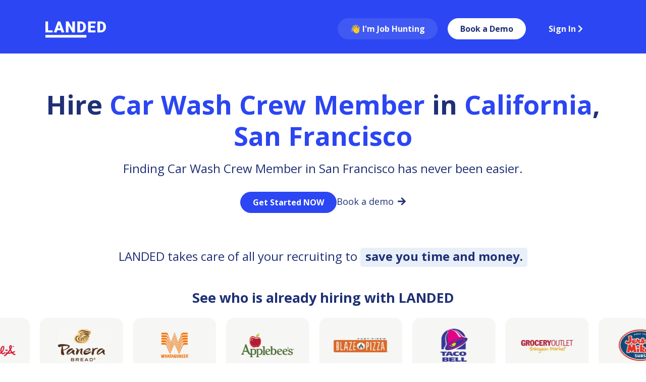

--- FILE ---
content_type: text/html; charset=utf-8
request_url: https://gotlanded.com/hire/car_wash_crew_member/in/ca/san_francisco
body_size: 366340
content:
<!DOCTYPE html>
<html>
  <head>
    <link rel="stylesheet" href="https://dbbuyjkkv71tk.cloudfront.net/assets/application-0d47ea4cdc5bc5a11984ee6a6a25f9916fb60006ef1546e1725fa86db6bc18de.css" media="all" />
    <meta name="csrf-param" content="authenticity_token" />
<meta name="csrf-token" content="kXg8hgQKAMLgQgpGrsIKMwK6H6XD8DMrtTO6wiXzYfpZWxntw6tnV5hbbMGYfH71PZW4z1yM_Xs0_5ZAK0GtyQ" />
    <link rel="icon" type="image/x-icon" href="https://dbbuyjkkv71tk.cloudfront.net/assets/favicon-99e66458909a7d6a8ec9a50f305c11aa9ed68201483e4fc123d7e8630991373e.jpg" />
    <meta charset="utf-8">
	<title>LANDED helps you hire. Fast.</title>
<meta content="width=device-width, initial-scale=1.0" name="viewport">

<meta name="keywords" content="Got LANDED Jobs Find a job near me in Retail Sales Food Service for College High School Students teen part-time full-time video interview app gotlanded @gotlanded resume apply application career employers one click apply. For employers &amp; companies - post a job listing and get quality candidates easy &amp; fast.">
<meta name="description" content="Land your dream job in Retail, Sales, Food Service &amp; more. Whether you are a college student, high schooler, or experienced retail manager, find the best fit for the next step of your career on LANDED.">
<meta name="og:image" content="https://main.d1z25s90nuihnv.amplifyapp.com/Website/open_graph/Open-Graph-image-Candidate.png">
<meta name="og:title" content="Apply for hundreds of jobs near you.">
<meta name="og:description" content="Let us know what job you’re looking for. We’ll take care of all the rest.">
<meta name="og:site_name" content="gotlanded.com">
<meta name="og:type" content="website">


<link href="https://gotlanded.com" rel="canonical">
<!-- Impact Radius Affiliate Verification -->
<meta name='ir-site-verification-token' value='313184027' />

<link rel="preconnect" href="https://fonts.googleapis.com">
<link rel="preconnect" href="https://fonts.gstatic.com" crossorigin>
<link href="https://fonts.googleapis.com/css2?family=Open+Sans:wght@400;500;600;700&display=swap"
	rel="stylesheet"
	media="print" onload="this.media='all'"
/>
<link rel="preload" as="stylesheet" onload="this.onload=null;this.rel='stylesheet'" href="https://cdnjs.cloudflare.com/ajax/libs/font-awesome/5.15.4/css/all.min.css" integrity="sha512-1ycn6IcaQQ40/MKBW2W4Rhis/DbILU74C1vSrLJxCq57o941Ym01SwNsOMqvEBFlcgUa6xLiPY/NS5R+E6ztJQ==" crossorigin="anonymous" referrerpolicy="no-referrer" />

<!-- Font Awesome v5.15.4 -->
<script src="https://cdnjs.cloudflare.com/ajax/libs/font-awesome/5.15.4/js/all.min.js" async integrity="sha512-Tn2m0TIpgVyTzzvmxLNuqbSJH3JP8jm+Cy3hvHrW7ndTDcJ1w5mBiksqDBb8GpE2ksktFvDB/ykZ0mDpsZj20w==" crossorigin="anonymous" referrerpolicy="no-referrer"></script>

  <link rel="preload" href="https://dbbuyjkkv71tk.cloudfront.net/assets/animations-7b69b6f59645cc9a5ac715b5e0c7c6113da8cff9ebddd60a833c9631cb1123b1.css" as="style" onload="this.onload=null;this.rel='stylesheet'">
  <noscript><link rel="stylesheet" href="https://dbbuyjkkv71tk.cloudfront.net/assets/animations-7b69b6f59645cc9a5ac715b5e0c7c6113da8cff9ebddd60a833c9631cb1123b1.css"></noscript>


    <!-- Amplitude -->
<div id="amplitude_key_holder" data-amplitude-key="febde369df69a907de81d399470a4a66"></div>
<!-- End Amplitude -->

	

<script src="https://dbbuyjkkv71tk.cloudfront.net/assets/pixels-ccaac89769c37575d3bf9789db409ec4a7a7d523259ed675fcf4186d13dd9ef2.js" defer="defer" type="module"></script>


    <link rel="stylesheet" href="https://dbbuyjkkv71tk.cloudfront.net/assets/application-0d47ea4cdc5bc5a11984ee6a6a25f9916fb60006ef1546e1725fa86db6bc18de.css" data-turbo-track="reload" />
    <script src="https://dbbuyjkkv71tk.cloudfront.net/assets/application-2350480bd496f9f1e97aadc0e4ef2c9a04318956c0d6104317800ae0312eab1c.js" data-turbo-track="reload" type="module"></script>
    
  </head>
  <body >

    








<!--/ Nav Star /-->
<nav class="navbar navbar-b navbar-trans navbar-expand-lg fixed-top navbar-landed-primary" id="mainNav">

  <div class="container mt-2">
    <a class="navbar-brand js-scroll" href="/">
      <svg width="120" height="35" viewBox="0 0 1581 421" fill="none" xmlns="http://www.w3.org/2000/svg">
        <path d="M69.0391 232.266H188.375V285H0.484375V0.625H69.0391V232.266ZM402.711 231.875H308.766L292.359 285H219.117L323.414 0.625H387.867L492.945 285H419.312L402.711 231.875ZM325.172 178.945H386.305L355.641 80.3125L325.172 178.945ZM771.344 285H703.18L602.398 108.047V285H533.844V0.625H602.398L702.984 177.578V0.625H771.344V285ZM834.703 285V0.625H926.305C951.435 0.625 974.026 6.35417 994.078 17.8125C1014.13 29.1406 1029.76 45.2214 1040.95 66.0547C1052.28 86.7578 1058.01 110 1058.14 135.781V148.867C1058.14 174.909 1052.61 198.281 1041.54 218.984C1030.6 239.557 1015.11 255.703 995.055 267.422C975.133 279.01 952.867 284.87 928.258 285H834.703ZM903.258 53.5547V232.266H927.086C946.747 232.266 961.852 225.299 972.398 211.367C982.945 197.305 988.219 176.471 988.219 148.867V136.562C988.219 109.089 982.945 88.3854 972.398 74.4531C961.852 60.5208 946.487 53.5547 926.305 53.5547H903.258ZM1289.66 164.492H1181.85V232.266H1309.2V285H1113.3V0.625H1309.59V53.5547H1181.85V113.516H1289.66V164.492ZM1357.12 285V0.625H1448.73C1473.86 0.625 1496.45 6.35417 1516.5 17.8125C1536.55 29.1406 1552.18 45.2214 1563.38 66.0547C1574.7 86.7578 1580.43 110 1580.56 135.781V148.867C1580.56 174.909 1575.03 198.281 1563.96 218.984C1553.02 239.557 1537.53 255.703 1517.48 267.422C1497.55 279.01 1475.29 284.87 1450.68 285H1357.12ZM1425.68 53.5547V232.266H1449.51C1469.17 232.266 1484.27 225.299 1494.82 211.367C1505.37 197.305 1510.64 176.471 1510.64 148.867V136.562C1510.64 109.089 1505.37 88.3854 1494.82 74.4531C1484.27 60.5208 1468.91 53.5547 1448.73 53.5547H1425.68Z" fill="#2B4FE9"/>
        <rect y="352" width="1070" height="69" fill="#2B4FE9"/>
      </svg>
    </a>
      <button class="navbar-toggler collapsed" type="button" data-bs-toggle="collapse" data-bs-target="#navbarDefault"
        aria-controls="navbarDefault" aria-expanded="false" aria-label="Toggle navigation">
        <span></span>
        <span></span>
        <span></span>
      </button>
      <div class="navbar-collapse collapse justify-content-between" id="navbarDefault">
          <ul class="navbar-nav mt-3 mt-lg-0">
          </ul>

        <ul class="navbar-nav mt-5 mt-lg-0">
            <li class="nav-item">
                <a class="js-scroll d-block nav-btn-secondary" href="/candidates"  >
                  👋 I&#39;m Job Hunting
                </a>
            </li>
            <li class="nav-item">
                <a class="js-scroll d-block nav-btn-primary" href="https://employer.gotlanded.com/book-a-demo/multi-unit"  >
                  Book a Demo
                </a>
            </li>
            <li class="nav-item">
                <a class="js-scroll d-block nav-btn-transparent text-nowrap" href="/users/sign_in"  >
                  Sign In <i class='fa fa-chevron-right'></i>
                </a>
            </li>
        </ul>
      </div>

  </div>
</nav>
<!--/ Nav End /-->



<div id="page-top"></div>


<div id="home" class="candidates-hero route">
  <div class="container candidates-hero-content">
    <div class="row">
      
  <h1 class="text-center">Hire</span>
    <span class="text-primary">Car Wash Crew Member</span>
    in <span class="text-primary">California</span>, 
    <span class="text-primary">San Francisco</span>
  </h1>

  <h5 class="text-center fw-normal">
      Finding Car Wash Crew Member
        in San Francisco
      has never been easier.
  </h5>

  <div class="text-center pt-2 candidates-hero-action-btns">
    <a class="btn btn-primary pass-utm-parameters mt-1 w-fit" href="/app/employer/sign_up">Get Started NOW</a>
    <a href="https://employer.gotlanded.com/book-a-demo/multi-unit"
      class="text-dark candidates-hero-action-btns__book-demo"
      onclick="trackClick('BEGIN_BOOK_DEMO', {link_name: 'home_top', path: document.location.pathname})">
      Book a demo<i class="fas fa-arrow-right ms-2"></i>
    </a>
  </div>
  <h5 class="text-center fw-normal pt-6">LANDED takes care of all your recruiting to <mark class="highlight fw-bold">save you time and money.</mark></h5>
  <h2 class="text-center mt-2 mb-lg-0 pt-4" style="font-size: 1.7rem;">See who is already hiring with LANDED</h2>


    </div>



  </div>

  <div class="brands-slider onward my-sm-6 mt-lg-4"></div>
  <div class="brands-slider forward mt-2 mb-5 d-md-none"></div>
</div>

<section class="pt-0">
  <div class="container">
    <div class="row">
      <nav aria-label="breadcrumb">
        <ol class="breadcrumb bg-transparent">
          <li class="breadcrumb-item"><a href="/">LANDED</a></li>
          <li class="breadcrumb-item"><a href="/hire">Hire</a></li>

              <li class="breadcrumb-item">
                <a href="/hire/car_wash_crew_member">Car Wash Crew Member</a>
              </li>
              <li class="breadcrumb-item">
                <a href="/hire/car_wash_crew_member/in/ca">California</a>
              </li>
              <li class="breadcrumb-item active text-dark" aria-current="page">
                San Francisco
              </li>
        </ol>
      </nav>
    </div>
  </div>
</section>



  <section class="pb-5 pb-lg-7 pt-0">
    <div class="container">
      <div class="row mt-4 mt-lg-4">
        <div class="col-12 col-lg-8 mx-auto">
          <h2>Hire in San Francisco</h3>
          <p class="mb-0">San Francisco has a population of over 800,000 people, and is the second most densely populated major city in America. It’s no surprise that this historically vibrant and cosmopolitan place was voted the best city in the world according to Conde Nast Traveler readers six years in a row from 2006 to 2011.</p>
        </div>
      </div>
    </div>
  </section>

<section class="pb-4">
  <div class="container">
    <div class="bg-primary rounded text-center py-5 p-2">
      <h3 class="text-white h1">2876 candidates</h3>
      <h5 class="text-white mb-2 bg-red">applied for jobs in the last 24 hours on LANDED.</h5>
    </div>
  </div>
</section>

<section class="reveal-scroll" data-scroll-start="top+=200px">
  <div class="mt-4">
    <div class="container">
      <div class="row text-center">
        <h3 class="h1">
          Looking to hire
            <span class="text-primary">Car Wash Crew Member</span>
            in <span class="text-primary">San Francisco</span>
          ASAP?
        </h3>
        <p class="text-primary-700">Give your general managers their time back so they can spend more time being managers!</p>
        <a class="btn btn-primary mt-1 mx-auto pass-utm-parameters w-fit" href="/app/employer/sign_up">Get Started NOW</a>
      </div>
    </div>
  </div>
</section>

<section class="pt-7 pb-4">
  <div class="container">
    <div class="row">
      <div class="col-12">
        <h5 class="text-lg-center text-primary">Testimonials</h5>
        <h2 class="text-lg-center mb-5 mb-lg-4 d-none d-lg-block">
          What companies say about us
        </h2>
      </div>
    </div>
  </div>

</section>

<section class="reveal-scroll" data-scroll-start="top+=200">
  <div class="container">
    <div class="bg-dark-blue rounded d-none d-lg-flex align-items-center justify-content-center py-4" style="gap: 5rem">
      <h3 class="text-white m-0">Still not sure? Talk to one of our experts today. 👉</h3>
      <a href="https://employer.gotlanded.com/book-a-demo/multi-unit" class="btn btn-outline-light" onclick="trackClick('BEGIN_BOOK_DEMO', {link_name: 'home_bottom', path: document.location.pathname})">Book a demo</a>
    </div>
    <div class="bg-dark-blue rounded text-center py-4 d-lg-none">
      <h2 class="text-white m-0">Still not sure?<br>Talk to one of our experts today.</h2>
      <a href="https://employer.gotlanded.com/book-a-demo/multi-unit" class="btn btn-outline-light mt-4" onclick="trackClick('BEGIN_BOOK_DEMO', {link_name: 'home_bottom_alt', path: document.location.pathname})">Book a demo</a>
    </div>
  </div>
</section>


<section class=" ">
  <div class="container">
    <div class="light-container rounded">
      <h2 class="pt-5 pt-lg-6 px-4 px-lg-5 px-xxl-8 text-start text-md-center">LANDED makes hiring top-notch candidates onto your team effortless. Ready to get started?</h2>
      <div class="counter-div mt-5 mb-4 mb-lg-5">
          <div id="counter-container" class="d-flex justify-content-xxl-between mx-lg-5 mx-xl-auto px-4 pb-4 py-lg-2">
            <div class="small-dark-container">
              <h1><span class="counter" data-target="700" data-count="0">0</span>K+</h1>
              <h6>Candidates</h6>
            </div>
            <div class="small-dark-container">
              <h1><span class="counter" data-target="500" data-count="0">0</span>+</h1>
              <h6>Companies</h6>
            </div>
            <div class="small-dark-container">
              <h1><span class="counter" data-target="1" data-count="0">0</span>M+</h1>
              <h6>Job Matches</h6>
            </div>
            <div class="small-dark-container">
              <h1><span class="counter" data-target="4.9" data-count="0">0</span></h1>
              <h6>On TrustPilot</h6>
            </div>
          </div>
      </div>
      <div  class="pb-5 pb-lg-6 mt-3 text-center">
        <a class="btn btn-primary pass-utm-parameters w-fit" href="/app/employer/sign_up">Get Started NOW</a>
      </div>
    </div>
  </div>
</section>


<section>
  <div class="container">
  <h3 class="text-center mb-5">
    Frequently Asked Questions about hiring
      in <span class="text-primary">San Francisco</span>
  </h3>

      <div class="row">
        <div class="bg-gray-50 fw-bold rounded text-primary-700 mb-4" style="padding: 2rem;">
          <a data-bs-toggle="collapse" href="#question-0" class="collapsed d-flex">
            How does LANDED works?
            <i class="fa fa-chevron-down ms-auto"></i>
          </a>
        </div>
        <div id="question-0" class="collapse">
          <p class="p-5">With LANDED, you can more quickly and better assess candidate-fit while promoting diversity, equity and inclusion. We match you with candidates who are the most suitable for your roles, so you know you’re only spending time reviewing qualified job-seekers.<br><br>
        We know how time-consuming it is to flip through pages and pages of resumes, that’s why we use video applications instead. You’ll be able to access pre-recorded videos for candidates we’ve matched to your roles via the LANDED Employer App. Profiles also include information on availability and experience, and you can message candidates directly in-app!</p>
        </div>
      </div>
      <div class="row">
        <div class="bg-gray-50 fw-bold rounded text-primary-700 mb-4" style="padding: 2rem;">
          <a data-bs-toggle="collapse" href="#question-1" class="collapsed d-flex">
            Why should I use LANDED?
            <i class="fa fa-chevron-down ms-auto"></i>
          </a>
        </div>
        <div id="question-1" class="collapse">
          <p class="p-5">With LANDED, you can more quickly and better assess candidate-fit while promoting diversity, equity and inclusion. We match you with candidates who are the most suitable for your roles, so you know you’re only spending time reviewing qualified job-seekers.<br><br>
        We know how time-consuming it is to flip through pages and pages of resumes, that’s why we use video applications instead. You’ll be able to access pre-recorded videos for candidates we’ve matched to your roles via the LANDED Employer App. Profiles also include information on availability and experience, and you can message candidates directly in-app!</p>
        </div>
      </div>
</div>

</section>

<section class="pt-4 pb-7 py-lg-7">
  <div class="container">
  <div class="row">
    <h5 class="mb-1">Top Hires</h5>
      <div class="col-md-3 row">
        <a class="text-primary pt-3 my-auto" href="/hire/cashiers">
          Hire Cashiers
        </a>
      </div>
      <div class="col-md-3 row">
        <a class="text-primary pt-3 my-auto" href="/hire/assistant_manager">
          Hire Assistant Manager
        </a>
      </div>
      <div class="col-md-3 row">
        <a class="text-primary pt-3 my-auto" href="/hire/line_cooks">
          Hire Line Cooks
        </a>
      </div>
      <div class="col-md-3 row">
        <a class="text-primary pt-3 my-auto" href="/hire/servers">
          Hire Servers
        </a>
      </div>
      <div class="col-md-3 row">
        <a class="text-primary pt-3 my-auto" href="/hire/bartenders">
          Hire Bartenders
        </a>
      </div>
      <div class="col-md-3 row">
        <a class="text-primary pt-3 my-auto" href="/hire/bakers">
          Hire Bakers
        </a>
      </div>
      <div class="col-md-3 row">
        <a class="text-primary pt-3 my-auto" href="/hire/department_lead">
          Hire Department Lead
        </a>
      </div>
      <div class="col-md-3 row">
        <a class="text-primary pt-3 my-auto" href="/hire/department_stocker">
          Hire Department Stocker
        </a>
      </div>
      <div class="col-md-3 row">
        <a class="text-primary pt-3 my-auto" href="/hire/sales_associates">
          Hire Sales Associates
        </a>
      </div>
      <div class="col-md-3 row">
        <a class="text-primary pt-3 my-auto" href="/hire/assistant_manager_shift_lead">
          Hire Assistant Manager/Shift Lead
        </a>
      </div>
      <div class="col-md-3 row">
        <a class="text-primary pt-3 my-auto" href="/hire/assistant_produce_manager">
          Hire Assistant Produce Manager
        </a>
      </div>
      <div class="col-md-3 row">
        <a class="text-primary pt-3 my-auto" href="/hire/back_of_house_team_member">
          Hire Back of House Team Member
        </a>
      </div>
      <div class="col-md-3 row">
        <a class="text-primary pt-3 my-auto" href="/hire/pastry_cook">
          Hire Pastry Cook
        </a>
      </div>
      <div class="col-md-3 row">
        <a class="text-primary pt-3 my-auto" href="/hire/barista">
          Hire Barista
        </a>
      </div>
      <div class="col-md-3 row">
        <a class="text-primary pt-3 my-auto" href="/hire/server">
          Hire Server
        </a>
      </div>
      <div class="col-md-3 row">
        <a class="text-primary pt-3 my-auto" href="/hire/back_off_house_team_member">
          Hire Back Off House Team Member
        </a>
      </div>
      <div class="col-md-3 row">
        <a class="text-primary pt-3 my-auto" href="/hire/busser">
          Hire Busser
        </a>
      </div>
      <div class="col-md-3 row">
        <a class="text-primary pt-3 my-auto" href="/hire/busser_runner">
          Hire Busser/Runner
        </a>
      </div>
      <div class="col-md-3 row">
        <a class="text-primary pt-3 my-auto" href="/hire/butcher">
          Hire Butcher
        </a>
      </div>
      <div class="col-md-3 row">
        <a class="text-primary pt-3 my-auto" href="/hire/cafe_retail_associate">
          Hire Cafe Retail Associate
        </a>
      </div>
      <div class="col-md-3 row">
        <a class="text-primary pt-3 my-auto" href="/hire/car_wash_attendant">
          Hire Car Wash Attendant
        </a>
      </div>
      <div class="col-md-3 row">
        <a class="text-primary pt-3 my-auto" href="/hire/car_wash_crew_member">
          Hire Car Wash Crew Member
        </a>
      </div>
      <div class="col-md-3 row">
        <a class="text-primary pt-3 my-auto" href="/hire/centerville_manager">
          Hire Centerville Manager
        </a>
      </div>
      <div class="col-md-3 row">
        <a class="text-primary pt-3 my-auto" href="/hire/cocktail_server">
          Hire Cocktail Server
        </a>
      </div>
      <div class="col-md-3 row">
        <a class="text-primary pt-3 my-auto" href="/hire/cook">
          Hire Cook
        </a>
      </div>
      <div class="col-md-3 row">
        <a class="text-primary pt-3 my-auto" href="/hire/crew_member">
          Hire Crew Member
        </a>
      </div>
      <div class="col-md-3 row">
        <a class="text-primary pt-3 my-auto" href="/hire/custom_cake_decorator">
          Hire Custom Cake Decorator
        </a>
      </div>
      <div class="col-md-3 row">
        <a class="text-primary pt-3 my-auto" href="/hire/deli_manager">
          Hire Deli Manager
        </a>
      </div>
      <div class="col-md-3 row">
        <a class="text-primary pt-3 my-auto" href="/hire/delivery_driver">
          Hire Delivery Driver
        </a>
      </div>
      <div class="col-md-3 row">
        <a class="text-primary pt-3 my-auto" href="/hire/deli_assistant">
          Hire Deli Assistant
        </a>
      </div>
      <div class="col-md-3 row">
        <a class="text-primary pt-3 my-auto" href="/hire/dishwasher">
          Hire Dishwasher
        </a>
      </div>
      <div class="col-md-3 row">
        <a class="text-primary pt-3 my-auto" href="/hire/event_captain">
          Hire Event Captain
        </a>
      </div>
      <div class="col-md-3 row">
        <a class="text-primary pt-3 my-auto" href="/hire/fb_supervisor">
          Hire F&amp;B Supervisor
        </a>
      </div>
      <div class="col-md-3 row">
        <a class="text-primary pt-3 my-auto" href="/hire/field_staffing_coordinator">
          Hire Field Staffing Coordinator
        </a>
      </div>
      <div class="col-md-3 row">
        <a class="text-primary pt-3 my-auto" href="/hire/floor_restaurant_manager">
          Hire Floor Restaurant Manager
        </a>
      </div>
      <div class="col-md-3 row">
        <a class="text-primary pt-3 my-auto" href="/hire/front_of_house_team_member">
          Hire Front Of House Team Member
        </a>
      </div>
      <div class="col-md-3 row">
        <a class="text-primary pt-3 my-auto" href="/hire/food_service_worker">
          Hire Food Service Worker
        </a>
      </div>
      <div class="col-md-3 row">
        <a class="text-primary pt-3 my-auto" href="/hire/front_desk_agent">
          Hire Front Desk Agent
        </a>
      </div>
      <div class="col-md-3 row">
        <a class="text-primary pt-3 my-auto" href="/hire/general_maintenance">
          Hire General Maintenance
        </a>
      </div>
      <div class="col-md-3 row">
        <a class="text-primary pt-3 my-auto" href="/hire/grill_cook">
          Hire Grill Cook
        </a>
      </div>
      <div class="col-md-3 row">
        <a class="text-primary pt-3 my-auto" href="/hire/grocery_clerk">
          Hire Grocery Clerk
        </a>
      </div>
      <div class="col-md-3 row">
        <a class="text-primary pt-3 my-auto" href="/hire/grocery_manager">
          Hire Grocery Manager
        </a>
      </div>
      <div class="col-md-3 row">
        <a class="text-primary pt-3 my-auto" href="/hire/guest_service_representative">
          Hire Guest Service Representative
        </a>
      </div>
      <div class="col-md-3 row">
        <a class="text-primary pt-3 my-auto" href="/hire/host">
          Hire Host
        </a>
      </div>
      <div class="col-md-3 row">
        <a class="text-primary pt-3 my-auto" href="/hire/hostess">
          Hire Hostess
        </a>
      </div>
      <div class="col-md-3 row">
        <a class="text-primary pt-3 my-auto" href="/hire/hotel_general_maintenance">
          Hire Hotel General Maintenance
        </a>
      </div>
      <div class="col-md-3 row">
        <a class="text-primary pt-3 my-auto" href="/hire/juicer">
          Hire Juicer
        </a>
      </div>
      <div class="col-md-3 row">
        <a class="text-primary pt-3 my-auto" href="/hire/kettering_back_of_house_line_cook">
          Hire Kettering Back of House Line Cook
        </a>
      </div>
      <div class="col-md-3 row">
        <a class="text-primary pt-3 my-auto" href="/hire/kettering_manager">
          Hire Kettering Manager
        </a>
      </div>
      <div class="col-md-3 row">
        <a class="text-primary pt-3 my-auto" href="/hire/kitchen_manager">
          Hire Kitchen Manager
        </a>
      </div>
      <div class="col-md-3 row">
        <a class="text-primary pt-3 my-auto" href="/hire/kitchen_prep">
          Hire Kitchen Prep
        </a>
      </div>
      <div class="col-md-3 row">
        <a class="text-primary pt-3 my-auto" href="/hire/lead_cook">
          Hire Lead Cook
        </a>
      </div>
      <div class="col-md-3 row">
        <a class="text-primary pt-3 my-auto" href="/hire/manager">
          Hire Manager
        </a>
      </div>
      <div class="col-md-3 row">
        <a class="text-primary pt-3 my-auto" href="/hire/night_manager">
          Hire Night Manager
        </a>
      </div>
      <div class="col-md-3 row">
        <a class="text-primary pt-3 my-auto" href="/hire/over_night_team_member">
          Hire Over Night Team Member
        </a>
      </div>
      <div class="col-md-3 row">
        <a class="text-primary pt-3 my-auto" href="/hire/pizza_maker">
          Hire Pizza Maker
        </a>
      </div>
      <div class="col-md-3 row">
        <a class="text-primary pt-3 my-auto" href="/hire/porters">
          Hire Porters
        </a>
      </div>
      <div class="col-md-3 row">
        <a class="text-primary pt-3 my-auto" href="/hire/prep_cook">
          Hire Prep Cook
        </a>
      </div>
      <div class="col-md-3 row">
        <a class="text-primary pt-3 my-auto" href="/hire/receiver">
          Hire Receiver
        </a>
      </div>
      <div class="col-md-3 row">
        <a class="text-primary pt-3 my-auto" href="/hire/restaurant_assistant_manager">
          Hire Restaurant Assistant Manager
        </a>
      </div>
      <div class="col-md-3 row">
        <a class="text-primary pt-3 my-auto" href="/hire/restaurant_associate">
          Hire Restaurant Associate
        </a>
      </div>
      <div class="col-md-3 row">
        <a class="text-primary pt-3 my-auto" href="/hire/restaurant_busser_runner">
          Hire Restaurant Busser/Runner
        </a>
      </div>
      <div class="col-md-3 row">
        <a class="text-primary pt-3 my-auto" href="/hire/restaurant_cashier">
          Hire Restaurant Cashier
        </a>
      </div>
      <div class="col-md-3 row">
        <a class="text-primary pt-3 my-auto" href="/hire/restaurant_cook">
          Hire Restaurant Cook
        </a>
      </div>
      <div class="col-md-3 row">
        <a class="text-primary pt-3 my-auto" href="/hire/restaurant_crew_member">
          Hire Restaurant Crew Member
        </a>
      </div>
      <div class="col-md-3 row">
        <a class="text-primary pt-3 my-auto" href="/hire/restaurant_general_manager">
          Hire Restaurant General Manager
        </a>
      </div>
      <div class="col-md-3 row">
        <a class="text-primary pt-3 my-auto" href="/hire/restaurant_line_cook">
          Hire Restaurant Line Cook
        </a>
      </div>
      <div class="col-md-3 row">
        <a class="text-primary pt-3 my-auto" href="/hire/restaurant_server">
          Hire Restaurant Server
        </a>
      </div>
      <div class="col-md-3 row">
        <a class="text-primary pt-3 my-auto" href="/hire/restaurant_shift_lead">
          Hire Restaurant Shift Lead
        </a>
      </div>
      <div class="col-md-3 row">
        <a class="text-primary pt-3 my-auto" href="/hire/restaurant_shift_leader">
          Hire Restaurant Shift Leader
        </a>
      </div>
      <div class="col-md-3 row">
        <a class="text-primary pt-3 my-auto" href="/hire/restaurant_shift_supervisor">
          Hire Restaurant Shift Supervisor
        </a>
      </div>
      <div class="col-md-3 row">
        <a class="text-primary pt-3 my-auto" href="/hire/restaurant_staff">
          Hire Restaurant Staff
        </a>
      </div>
      <div class="col-md-3 row">
        <a class="text-primary pt-3 my-auto" href="/hire/restaurant_team_member">
          Hire Restaurant Team Member
        </a>
      </div>
      <div class="col-md-3 row">
        <a class="text-primary pt-3 my-auto" href="/hire/retail_acquisitions">
          Hire Retail Acquisitions
        </a>
      </div>
      <div class="col-md-3 row">
        <a class="text-primary pt-3 my-auto" href="/hire/retail_customer_service_associate">
          Hire Retail Customer Service Associate
        </a>
      </div>
      <div class="col-md-3 row">
        <a class="text-primary pt-3 my-auto" href="/hire/runner">
          Hire Runner
        </a>
      </div>
      <div class="col-md-3 row">
        <a class="text-primary pt-3 my-auto" href="/hire/savannah_cashier_boh_team_member">
          Hire Savannah Cashier / BOH Team Member
        </a>
      </div>
      <div class="col-md-3 row">
        <a class="text-primary pt-3 my-auto" href="/hire/seafood_prep_team_member">
          Hire Seafood Prep Team Member
        </a>
      </div>
      <div class="col-md-3 row">
        <a class="text-primary pt-3 my-auto" href="/hire/shift_leader">
          Hire Shift Leader
        </a>
      </div>
      <div class="col-md-3 row">
        <a class="text-primary pt-3 my-auto" href="/hire/shift_manager">
          Hire Shift Manager
        </a>
      </div>
      <div class="col-md-3 row">
        <a class="text-primary pt-3 my-auto" href="/hire/shift_supervisor">
          Hire Shift Supervisor
        </a>
      </div>
      <div class="col-md-3 row">
        <a class="text-primary pt-3 my-auto" href="/hire/sommelier">
          Hire Sommelier
        </a>
      </div>
      <div class="col-md-3 row">
        <a class="text-primary pt-3 my-auto" href="/hire/sous_chef">
          Hire Sous Chef
        </a>
      </div>
      <div class="col-md-3 row">
        <a class="text-primary pt-3 my-auto" href="/hire/state_farm_insurance_agent">
          Hire State Farm Insurance Agent
        </a>
      </div>
      <div class="col-md-3 row">
        <a class="text-primary pt-3 my-auto" href="/hire/stone_house_back_of_house_line_cook">
          Hire Stone House Back of House Line Cook
        </a>
      </div>
      <div class="col-md-3 row">
        <a class="text-primary pt-3 my-auto" href="/hire/stone_house_manager">
          Hire Stone House Manager
        </a>
      </div>
      <div class="col-md-3 row">
        <a class="text-primary pt-3 my-auto" href="/hire/supervisor">
          Hire Supervisor
        </a>
      </div>
      <div class="col-md-3 row">
        <a class="text-primary pt-3 my-auto" href="/hire/sushi_chef">
          Hire Sushi Chef
        </a>
      </div>
      <div class="col-md-3 row">
        <a class="text-primary pt-3 my-auto" href="/hire/truck_driver">
          Hire Truck Driver
        </a>
      </div>
      <div class="col-md-3 row">
        <a class="text-primary pt-3 my-auto" href="/hire/truck_team_member">
          Hire Truck Team Member
        </a>
      </div>
      <div class="col-md-3 row">
        <a class="text-primary pt-3 my-auto" href="/hire/wait_staff">
          Hire Wait Staff
        </a>
      </div>
      <div class="col-md-3 row">
        <a class="text-primary pt-3 my-auto" href="/hire/wine_stocker_loader">
          Hire Wine Stocker/Loader
        </a>
      </div>
  </div>
  <div class="row mt-5">
    <div class="col-md-3 row">
      <h5 class="mb-1">Post a job by state</h5>
        <a class="text-primary pt-3" href="/post_job/ny">
          Post a job in New York
        </a>
        <a class="text-primary pt-3" href="/post_job/ca">
          Post a job in California
        </a>
        <a class="text-primary pt-3" href="/post_job/fl">
          Post a job in Florida
        </a>
        <a class="text-primary pt-3" href="/post_job/tx">
          Post a job in Texas
        </a>
        <a class="text-primary pt-3" href="/post_job/pa">
          Post a job in Pennsylvania
        </a>
        <a class="text-primary pt-3" href="/post_job/ga">
          Post a job in Georgia
        </a>
        <a class="text-primary pt-3" href="/post_job/ma">
          Post a job in Massachusetts
        </a>
        <a class="text-primary pt-3" href="/post_job/az">
          Post a job in Arizona
        </a>
        <a class="text-primary pt-3" href="/post_job/wa">
          Post a job in Washington
        </a>
        <a class="text-primary pt-3" href="/post_job/mi">
          Post a job in Michigan
        </a>
        <a class="text-primary pt-3" href="/post_job/co">
          Post a job in Colorado
        </a>
    </div>
    <div class="col-md-9">
      <h5 class="mb-1 mt-5 mt-lg-0">Post a job by City</h5>
      <div class="row">
            <div class="col-12 col-md-4 row">
              <a class="text-primary pt-3" href="/post_job/ny/new_york_city">
                Post a job in New York City
              </a>
            </div>
            <div class="col-12 col-md-4 row">
              <a class="text-primary pt-3" href="/post_job/ca/los_angeles">
                Post a job in Los Angeles
              </a>
            </div>
            <div class="col-12 col-md-4 row">
              <a class="text-primary pt-3" href="/post_job/ca/san_francisco">
                Post a job in San Francisco
              </a>
            </div>
            <div class="col-12 col-md-4 row">
              <a class="text-primary pt-3" href="/post_job/fl/miami">
                Post a job in Miami
              </a>
            </div>
            <div class="col-12 col-md-4 row">
              <a class="text-primary pt-3" href="/post_job/fl/orlando">
                Post a job in Orlando
              </a>
            </div>
            <div class="col-12 col-md-4 row">
              <a class="text-primary pt-3" href="/post_job/tx/dallas">
                Post a job in Dallas
              </a>
            </div>
            <div class="col-12 col-md-4 row">
              <a class="text-primary pt-3" href="/post_job/tx/houston">
                Post a job in Houston
              </a>
            </div>
            <div class="col-12 col-md-4 row">
              <a class="text-primary pt-3" href="/post_job/tx/austin">
                Post a job in Austin
              </a>
            </div>
            <div class="col-12 col-md-4 row">
              <a class="text-primary pt-3" href="/post_job/pa/philadelphia">
                Post a job in Philadelphia
              </a>
            </div>
            <div class="col-12 col-md-4 row">
              <a class="text-primary pt-3" href="/post_job/pa/pittsburgh">
                Post a job in Pittsburgh
              </a>
            </div>
            <div class="col-12 col-md-4 row">
              <a class="text-primary pt-3" href="/post_job/ga/atlanta">
                Post a job in Atlanta
              </a>
            </div>
            <div class="col-12 col-md-4 row">
              <a class="text-primary pt-3" href="/post_job/ma/boston">
                Post a job in Boston
              </a>
            </div>
            <div class="col-12 col-md-4 row">
              <a class="text-primary pt-3" href="/post_job/az/phoenix">
                Post a job in Phoenix
              </a>
            </div>
            <div class="col-12 col-md-4 row">
              <a class="text-primary pt-3" href="/post_job/wa/seattle">
                Post a job in Seattle
              </a>
            </div>
            <div class="col-12 col-md-4 row">
              <a class="text-primary pt-3" href="/post_job/wa/spokane">
                Post a job in Spokane
              </a>
            </div>
            <div class="col-12 col-md-4 row">
              <a class="text-primary pt-3" href="/post_job/mi/detroit">
                Post a job in Detroit
              </a>
            </div>
            <div class="col-12 col-md-4 row">
              <a class="text-primary pt-3" href="/post_job/mi/grand_rapids">
                Post a job in Grand Rapids
              </a>
            </div>
            <div class="col-12 col-md-4 row">
              <a class="text-primary pt-3" href="/post_job/co/denver">
                Post a job in Denver
              </a>
            </div>
            <div class="col-12 col-md-4 row">
              <a class="text-primary pt-3" href="/post_job/co/colorado_springs">
                Post a job in Colorado Springs
              </a>
            </div>
      </div>
    </div>
  </div>
</div>

  <div class="container">
  <hr class="mt-5 mb-2" />
  <div class="row">
      <div class="col-lg-3 mt-lg-4 row">
          <a class="text-primary pt-3"
            href="/hire/cashiers/in/ny/new_york_city">
            Hire Cashiers in New York City,
            NY
          </a>
          <a class="text-primary pt-3"
            href="/hire/cashiers/in/ca/los_angeles">
            Hire Cashiers in Los Angeles,
            CA
          </a>
          <a class="text-primary pt-3"
            href="/hire/cashiers/in/ca/san_francisco">
            Hire Cashiers in San Francisco,
            CA
          </a>
          <a class="text-primary pt-3"
            href="/hire/cashiers/in/fl/miami">
            Hire Cashiers in Miami,
            FL
          </a>
          <a class="text-primary pt-3"
            href="/hire/cashiers/in/fl/orlando">
            Hire Cashiers in Orlando,
            FL
          </a>
          <a class="text-primary pt-3"
            href="/hire/cashiers/in/tx/dallas">
            Hire Cashiers in Dallas,
            TX
          </a>
          <a class="text-primary pt-3"
            href="/hire/cashiers/in/tx/houston">
            Hire Cashiers in Houston,
            TX
          </a>
          <a class="text-primary pt-3"
            href="/hire/cashiers/in/tx/austin">
            Hire Cashiers in Austin,
            TX
          </a>
          <a class="text-primary pt-3"
            href="/hire/cashiers/in/pa/philadelphia">
            Hire Cashiers in Philadelphia,
            PA
          </a>
          <a class="text-primary pt-3"
            href="/hire/cashiers/in/pa/pittsburgh">
            Hire Cashiers in Pittsburgh,
            PA
          </a>
      </div>
      <div class="col-lg-3 mt-lg-4 row">
          <a class="text-primary pt-3"
            href="/hire/cashiers/in/ga/atlanta">
            Hire Cashiers in Atlanta,
            GA
          </a>
          <a class="text-primary pt-3"
            href="/hire/cashiers/in/ma/boston">
            Hire Cashiers in Boston,
            MA
          </a>
          <a class="text-primary pt-3"
            href="/hire/cashiers/in/az/phoenix">
            Hire Cashiers in Phoenix,
            AZ
          </a>
          <a class="text-primary pt-3"
            href="/hire/cashiers/in/wa/seattle">
            Hire Cashiers in Seattle,
            WA
          </a>
          <a class="text-primary pt-3"
            href="/hire/cashiers/in/wa/spokane">
            Hire Cashiers in Spokane,
            WA
          </a>
          <a class="text-primary pt-3"
            href="/hire/cashiers/in/mi/detroit">
            Hire Cashiers in Detroit,
            MI
          </a>
          <a class="text-primary pt-3"
            href="/hire/cashiers/in/mi/grand_rapids">
            Hire Cashiers in Grand Rapids,
            MI
          </a>
          <a class="text-primary pt-3"
            href="/hire/cashiers/in/co/denver">
            Hire Cashiers in Denver,
            CO
          </a>
          <a class="text-primary pt-3"
            href="/hire/cashiers/in/co/colorado_springs">
            Hire Cashiers in Colorado Springs,
            CO
          </a>
          <a class="text-primary pt-3"
            href="/hire/assistant_manager/in/ny/new_york_city">
            Hire Assistant Manager in New York City,
            NY
          </a>
      </div>
      <div class="col-lg-3 mt-lg-4 row">
          <a class="text-primary pt-3"
            href="/hire/assistant_manager/in/ca/los_angeles">
            Hire Assistant Manager in Los Angeles,
            CA
          </a>
          <a class="text-primary pt-3"
            href="/hire/assistant_manager/in/ca/san_francisco">
            Hire Assistant Manager in San Francisco,
            CA
          </a>
          <a class="text-primary pt-3"
            href="/hire/assistant_manager/in/fl/miami">
            Hire Assistant Manager in Miami,
            FL
          </a>
          <a class="text-primary pt-3"
            href="/hire/assistant_manager/in/fl/orlando">
            Hire Assistant Manager in Orlando,
            FL
          </a>
          <a class="text-primary pt-3"
            href="/hire/assistant_manager/in/tx/dallas">
            Hire Assistant Manager in Dallas,
            TX
          </a>
          <a class="text-primary pt-3"
            href="/hire/assistant_manager/in/tx/houston">
            Hire Assistant Manager in Houston,
            TX
          </a>
          <a class="text-primary pt-3"
            href="/hire/assistant_manager/in/tx/austin">
            Hire Assistant Manager in Austin,
            TX
          </a>
          <a class="text-primary pt-3"
            href="/hire/assistant_manager/in/pa/philadelphia">
            Hire Assistant Manager in Philadelphia,
            PA
          </a>
          <a class="text-primary pt-3"
            href="/hire/assistant_manager/in/pa/pittsburgh">
            Hire Assistant Manager in Pittsburgh,
            PA
          </a>
          <a class="text-primary pt-3"
            href="/hire/assistant_manager/in/ga/atlanta">
            Hire Assistant Manager in Atlanta,
            GA
          </a>
      </div>
      <div class="col-lg-3 mt-lg-4 row">
          <a class="text-primary pt-3"
            href="/hire/assistant_manager/in/ma/boston">
            Hire Assistant Manager in Boston,
            MA
          </a>
          <a class="text-primary pt-3"
            href="/hire/assistant_manager/in/az/phoenix">
            Hire Assistant Manager in Phoenix,
            AZ
          </a>
          <a class="text-primary pt-3"
            href="/hire/assistant_manager/in/wa/seattle">
            Hire Assistant Manager in Seattle,
            WA
          </a>
          <a class="text-primary pt-3"
            href="/hire/assistant_manager/in/wa/spokane">
            Hire Assistant Manager in Spokane,
            WA
          </a>
          <a class="text-primary pt-3"
            href="/hire/assistant_manager/in/mi/detroit">
            Hire Assistant Manager in Detroit,
            MI
          </a>
          <a class="text-primary pt-3"
            href="/hire/assistant_manager/in/mi/grand_rapids">
            Hire Assistant Manager in Grand Rapids,
            MI
          </a>
          <a class="text-primary pt-3"
            href="/hire/assistant_manager/in/co/denver">
            Hire Assistant Manager in Denver,
            CO
          </a>
          <a class="text-primary pt-3"
            href="/hire/assistant_manager/in/co/colorado_springs">
            Hire Assistant Manager in Colorado Springs,
            CO
          </a>
          <a class="text-primary pt-3"
            href="/hire/line_cooks/in/ny/new_york_city">
            Hire Line Cooks in New York City,
            NY
          </a>
          <a class="text-primary pt-3"
            href="/hire/line_cooks/in/ca/los_angeles">
            Hire Line Cooks in Los Angeles,
            CA
          </a>
      </div>
      <div class="col-lg-3 mt-lg-4 row">
          <a class="text-primary pt-3"
            href="/hire/line_cooks/in/ca/san_francisco">
            Hire Line Cooks in San Francisco,
            CA
          </a>
          <a class="text-primary pt-3"
            href="/hire/line_cooks/in/fl/miami">
            Hire Line Cooks in Miami,
            FL
          </a>
          <a class="text-primary pt-3"
            href="/hire/line_cooks/in/fl/orlando">
            Hire Line Cooks in Orlando,
            FL
          </a>
          <a class="text-primary pt-3"
            href="/hire/line_cooks/in/tx/dallas">
            Hire Line Cooks in Dallas,
            TX
          </a>
          <a class="text-primary pt-3"
            href="/hire/line_cooks/in/tx/houston">
            Hire Line Cooks in Houston,
            TX
          </a>
          <a class="text-primary pt-3"
            href="/hire/line_cooks/in/tx/austin">
            Hire Line Cooks in Austin,
            TX
          </a>
          <a class="text-primary pt-3"
            href="/hire/line_cooks/in/pa/philadelphia">
            Hire Line Cooks in Philadelphia,
            PA
          </a>
          <a class="text-primary pt-3"
            href="/hire/line_cooks/in/pa/pittsburgh">
            Hire Line Cooks in Pittsburgh,
            PA
          </a>
          <a class="text-primary pt-3"
            href="/hire/line_cooks/in/ga/atlanta">
            Hire Line Cooks in Atlanta,
            GA
          </a>
          <a class="text-primary pt-3"
            href="/hire/line_cooks/in/ma/boston">
            Hire Line Cooks in Boston,
            MA
          </a>
      </div>
      <div class="col-lg-3 mt-lg-4 row">
          <a class="text-primary pt-3"
            href="/hire/line_cooks/in/az/phoenix">
            Hire Line Cooks in Phoenix,
            AZ
          </a>
          <a class="text-primary pt-3"
            href="/hire/line_cooks/in/wa/seattle">
            Hire Line Cooks in Seattle,
            WA
          </a>
          <a class="text-primary pt-3"
            href="/hire/line_cooks/in/wa/spokane">
            Hire Line Cooks in Spokane,
            WA
          </a>
          <a class="text-primary pt-3"
            href="/hire/line_cooks/in/mi/detroit">
            Hire Line Cooks in Detroit,
            MI
          </a>
          <a class="text-primary pt-3"
            href="/hire/line_cooks/in/mi/grand_rapids">
            Hire Line Cooks in Grand Rapids,
            MI
          </a>
          <a class="text-primary pt-3"
            href="/hire/line_cooks/in/co/denver">
            Hire Line Cooks in Denver,
            CO
          </a>
          <a class="text-primary pt-3"
            href="/hire/line_cooks/in/co/colorado_springs">
            Hire Line Cooks in Colorado Springs,
            CO
          </a>
          <a class="text-primary pt-3"
            href="/hire/servers/in/ny/new_york_city">
            Hire Servers in New York City,
            NY
          </a>
          <a class="text-primary pt-3"
            href="/hire/servers/in/ca/los_angeles">
            Hire Servers in Los Angeles,
            CA
          </a>
          <a class="text-primary pt-3"
            href="/hire/servers/in/ca/san_francisco">
            Hire Servers in San Francisco,
            CA
          </a>
      </div>
      <div class="col-lg-3 mt-lg-4 row">
          <a class="text-primary pt-3"
            href="/hire/servers/in/fl/miami">
            Hire Servers in Miami,
            FL
          </a>
          <a class="text-primary pt-3"
            href="/hire/servers/in/fl/orlando">
            Hire Servers in Orlando,
            FL
          </a>
          <a class="text-primary pt-3"
            href="/hire/servers/in/tx/dallas">
            Hire Servers in Dallas,
            TX
          </a>
          <a class="text-primary pt-3"
            href="/hire/servers/in/tx/houston">
            Hire Servers in Houston,
            TX
          </a>
          <a class="text-primary pt-3"
            href="/hire/servers/in/tx/austin">
            Hire Servers in Austin,
            TX
          </a>
          <a class="text-primary pt-3"
            href="/hire/servers/in/pa/philadelphia">
            Hire Servers in Philadelphia,
            PA
          </a>
          <a class="text-primary pt-3"
            href="/hire/servers/in/pa/pittsburgh">
            Hire Servers in Pittsburgh,
            PA
          </a>
          <a class="text-primary pt-3"
            href="/hire/servers/in/ga/atlanta">
            Hire Servers in Atlanta,
            GA
          </a>
          <a class="text-primary pt-3"
            href="/hire/servers/in/ma/boston">
            Hire Servers in Boston,
            MA
          </a>
          <a class="text-primary pt-3"
            href="/hire/servers/in/az/phoenix">
            Hire Servers in Phoenix,
            AZ
          </a>
      </div>
      <div class="col-lg-3 mt-lg-4 row">
          <a class="text-primary pt-3"
            href="/hire/servers/in/wa/seattle">
            Hire Servers in Seattle,
            WA
          </a>
          <a class="text-primary pt-3"
            href="/hire/servers/in/wa/spokane">
            Hire Servers in Spokane,
            WA
          </a>
          <a class="text-primary pt-3"
            href="/hire/servers/in/mi/detroit">
            Hire Servers in Detroit,
            MI
          </a>
          <a class="text-primary pt-3"
            href="/hire/servers/in/mi/grand_rapids">
            Hire Servers in Grand Rapids,
            MI
          </a>
          <a class="text-primary pt-3"
            href="/hire/servers/in/co/denver">
            Hire Servers in Denver,
            CO
          </a>
          <a class="text-primary pt-3"
            href="/hire/servers/in/co/colorado_springs">
            Hire Servers in Colorado Springs,
            CO
          </a>
          <a class="text-primary pt-3"
            href="/hire/bartenders/in/ny/new_york_city">
            Hire Bartenders in New York City,
            NY
          </a>
          <a class="text-primary pt-3"
            href="/hire/bartenders/in/ca/los_angeles">
            Hire Bartenders in Los Angeles,
            CA
          </a>
          <a class="text-primary pt-3"
            href="/hire/bartenders/in/ca/san_francisco">
            Hire Bartenders in San Francisco,
            CA
          </a>
          <a class="text-primary pt-3"
            href="/hire/bartenders/in/fl/miami">
            Hire Bartenders in Miami,
            FL
          </a>
      </div>
      <div class="col-lg-3 mt-lg-4 row">
          <a class="text-primary pt-3"
            href="/hire/bartenders/in/fl/orlando">
            Hire Bartenders in Orlando,
            FL
          </a>
          <a class="text-primary pt-3"
            href="/hire/bartenders/in/tx/dallas">
            Hire Bartenders in Dallas,
            TX
          </a>
          <a class="text-primary pt-3"
            href="/hire/bartenders/in/tx/houston">
            Hire Bartenders in Houston,
            TX
          </a>
          <a class="text-primary pt-3"
            href="/hire/bartenders/in/tx/austin">
            Hire Bartenders in Austin,
            TX
          </a>
          <a class="text-primary pt-3"
            href="/hire/bartenders/in/pa/philadelphia">
            Hire Bartenders in Philadelphia,
            PA
          </a>
          <a class="text-primary pt-3"
            href="/hire/bartenders/in/pa/pittsburgh">
            Hire Bartenders in Pittsburgh,
            PA
          </a>
          <a class="text-primary pt-3"
            href="/hire/bartenders/in/ga/atlanta">
            Hire Bartenders in Atlanta,
            GA
          </a>
          <a class="text-primary pt-3"
            href="/hire/bartenders/in/ma/boston">
            Hire Bartenders in Boston,
            MA
          </a>
          <a class="text-primary pt-3"
            href="/hire/bartenders/in/az/phoenix">
            Hire Bartenders in Phoenix,
            AZ
          </a>
          <a class="text-primary pt-3"
            href="/hire/bartenders/in/wa/seattle">
            Hire Bartenders in Seattle,
            WA
          </a>
      </div>
      <div class="col-lg-3 mt-lg-4 row">
          <a class="text-primary pt-3"
            href="/hire/bartenders/in/wa/spokane">
            Hire Bartenders in Spokane,
            WA
          </a>
          <a class="text-primary pt-3"
            href="/hire/bartenders/in/mi/detroit">
            Hire Bartenders in Detroit,
            MI
          </a>
          <a class="text-primary pt-3"
            href="/hire/bartenders/in/mi/grand_rapids">
            Hire Bartenders in Grand Rapids,
            MI
          </a>
          <a class="text-primary pt-3"
            href="/hire/bartenders/in/co/denver">
            Hire Bartenders in Denver,
            CO
          </a>
          <a class="text-primary pt-3"
            href="/hire/bartenders/in/co/colorado_springs">
            Hire Bartenders in Colorado Springs,
            CO
          </a>
          <a class="text-primary pt-3"
            href="/hire/bakers/in/ny/new_york_city">
            Hire Bakers in New York City,
            NY
          </a>
          <a class="text-primary pt-3"
            href="/hire/bakers/in/ca/los_angeles">
            Hire Bakers in Los Angeles,
            CA
          </a>
          <a class="text-primary pt-3"
            href="/hire/bakers/in/ca/san_francisco">
            Hire Bakers in San Francisco,
            CA
          </a>
          <a class="text-primary pt-3"
            href="/hire/bakers/in/fl/miami">
            Hire Bakers in Miami,
            FL
          </a>
          <a class="text-primary pt-3"
            href="/hire/bakers/in/fl/orlando">
            Hire Bakers in Orlando,
            FL
          </a>
      </div>
      <div class="col-lg-3 mt-lg-4 row">
          <a class="text-primary pt-3"
            href="/hire/bakers/in/tx/dallas">
            Hire Bakers in Dallas,
            TX
          </a>
          <a class="text-primary pt-3"
            href="/hire/bakers/in/tx/houston">
            Hire Bakers in Houston,
            TX
          </a>
          <a class="text-primary pt-3"
            href="/hire/bakers/in/tx/austin">
            Hire Bakers in Austin,
            TX
          </a>
          <a class="text-primary pt-3"
            href="/hire/bakers/in/pa/philadelphia">
            Hire Bakers in Philadelphia,
            PA
          </a>
          <a class="text-primary pt-3"
            href="/hire/bakers/in/pa/pittsburgh">
            Hire Bakers in Pittsburgh,
            PA
          </a>
          <a class="text-primary pt-3"
            href="/hire/bakers/in/ga/atlanta">
            Hire Bakers in Atlanta,
            GA
          </a>
          <a class="text-primary pt-3"
            href="/hire/bakers/in/ma/boston">
            Hire Bakers in Boston,
            MA
          </a>
          <a class="text-primary pt-3"
            href="/hire/bakers/in/az/phoenix">
            Hire Bakers in Phoenix,
            AZ
          </a>
          <a class="text-primary pt-3"
            href="/hire/bakers/in/wa/seattle">
            Hire Bakers in Seattle,
            WA
          </a>
          <a class="text-primary pt-3"
            href="/hire/bakers/in/wa/spokane">
            Hire Bakers in Spokane,
            WA
          </a>
      </div>
      <div class="col-lg-3 mt-lg-4 row">
          <a class="text-primary pt-3"
            href="/hire/bakers/in/mi/detroit">
            Hire Bakers in Detroit,
            MI
          </a>
          <a class="text-primary pt-3"
            href="/hire/bakers/in/mi/grand_rapids">
            Hire Bakers in Grand Rapids,
            MI
          </a>
          <a class="text-primary pt-3"
            href="/hire/bakers/in/co/denver">
            Hire Bakers in Denver,
            CO
          </a>
          <a class="text-primary pt-3"
            href="/hire/bakers/in/co/colorado_springs">
            Hire Bakers in Colorado Springs,
            CO
          </a>
          <a class="text-primary pt-3"
            href="/hire/department_lead/in/ny/new_york_city">
            Hire Department Lead in New York City,
            NY
          </a>
          <a class="text-primary pt-3"
            href="/hire/department_lead/in/ca/los_angeles">
            Hire Department Lead in Los Angeles,
            CA
          </a>
          <a class="text-primary pt-3"
            href="/hire/department_lead/in/ca/san_francisco">
            Hire Department Lead in San Francisco,
            CA
          </a>
          <a class="text-primary pt-3"
            href="/hire/department_lead/in/fl/miami">
            Hire Department Lead in Miami,
            FL
          </a>
          <a class="text-primary pt-3"
            href="/hire/department_lead/in/fl/orlando">
            Hire Department Lead in Orlando,
            FL
          </a>
          <a class="text-primary pt-3"
            href="/hire/department_lead/in/tx/dallas">
            Hire Department Lead in Dallas,
            TX
          </a>
      </div>
      <div class="col-lg-3 mt-lg-4 row">
          <a class="text-primary pt-3"
            href="/hire/department_lead/in/tx/houston">
            Hire Department Lead in Houston,
            TX
          </a>
          <a class="text-primary pt-3"
            href="/hire/department_lead/in/tx/austin">
            Hire Department Lead in Austin,
            TX
          </a>
          <a class="text-primary pt-3"
            href="/hire/department_lead/in/pa/philadelphia">
            Hire Department Lead in Philadelphia,
            PA
          </a>
          <a class="text-primary pt-3"
            href="/hire/department_lead/in/pa/pittsburgh">
            Hire Department Lead in Pittsburgh,
            PA
          </a>
          <a class="text-primary pt-3"
            href="/hire/department_lead/in/ga/atlanta">
            Hire Department Lead in Atlanta,
            GA
          </a>
          <a class="text-primary pt-3"
            href="/hire/department_lead/in/ma/boston">
            Hire Department Lead in Boston,
            MA
          </a>
          <a class="text-primary pt-3"
            href="/hire/department_lead/in/az/phoenix">
            Hire Department Lead in Phoenix,
            AZ
          </a>
          <a class="text-primary pt-3"
            href="/hire/department_lead/in/wa/seattle">
            Hire Department Lead in Seattle,
            WA
          </a>
          <a class="text-primary pt-3"
            href="/hire/department_lead/in/wa/spokane">
            Hire Department Lead in Spokane,
            WA
          </a>
          <a class="text-primary pt-3"
            href="/hire/department_lead/in/mi/detroit">
            Hire Department Lead in Detroit,
            MI
          </a>
      </div>
      <div class="col-lg-3 mt-lg-4 row">
          <a class="text-primary pt-3"
            href="/hire/department_lead/in/mi/grand_rapids">
            Hire Department Lead in Grand Rapids,
            MI
          </a>
          <a class="text-primary pt-3"
            href="/hire/department_lead/in/co/denver">
            Hire Department Lead in Denver,
            CO
          </a>
          <a class="text-primary pt-3"
            href="/hire/department_lead/in/co/colorado_springs">
            Hire Department Lead in Colorado Springs,
            CO
          </a>
          <a class="text-primary pt-3"
            href="/hire/department_stocker/in/ny/new_york_city">
            Hire Department Stocker in New York City,
            NY
          </a>
          <a class="text-primary pt-3"
            href="/hire/department_stocker/in/ca/los_angeles">
            Hire Department Stocker in Los Angeles,
            CA
          </a>
          <a class="text-primary pt-3"
            href="/hire/department_stocker/in/ca/san_francisco">
            Hire Department Stocker in San Francisco,
            CA
          </a>
          <a class="text-primary pt-3"
            href="/hire/department_stocker/in/fl/miami">
            Hire Department Stocker in Miami,
            FL
          </a>
          <a class="text-primary pt-3"
            href="/hire/department_stocker/in/fl/orlando">
            Hire Department Stocker in Orlando,
            FL
          </a>
          <a class="text-primary pt-3"
            href="/hire/department_stocker/in/tx/dallas">
            Hire Department Stocker in Dallas,
            TX
          </a>
          <a class="text-primary pt-3"
            href="/hire/department_stocker/in/tx/houston">
            Hire Department Stocker in Houston,
            TX
          </a>
      </div>
      <div class="col-lg-3 mt-lg-4 row">
          <a class="text-primary pt-3"
            href="/hire/department_stocker/in/tx/austin">
            Hire Department Stocker in Austin,
            TX
          </a>
          <a class="text-primary pt-3"
            href="/hire/department_stocker/in/pa/philadelphia">
            Hire Department Stocker in Philadelphia,
            PA
          </a>
          <a class="text-primary pt-3"
            href="/hire/department_stocker/in/pa/pittsburgh">
            Hire Department Stocker in Pittsburgh,
            PA
          </a>
          <a class="text-primary pt-3"
            href="/hire/department_stocker/in/ga/atlanta">
            Hire Department Stocker in Atlanta,
            GA
          </a>
          <a class="text-primary pt-3"
            href="/hire/department_stocker/in/ma/boston">
            Hire Department Stocker in Boston,
            MA
          </a>
          <a class="text-primary pt-3"
            href="/hire/department_stocker/in/az/phoenix">
            Hire Department Stocker in Phoenix,
            AZ
          </a>
          <a class="text-primary pt-3"
            href="/hire/department_stocker/in/wa/seattle">
            Hire Department Stocker in Seattle,
            WA
          </a>
          <a class="text-primary pt-3"
            href="/hire/department_stocker/in/wa/spokane">
            Hire Department Stocker in Spokane,
            WA
          </a>
          <a class="text-primary pt-3"
            href="/hire/department_stocker/in/mi/detroit">
            Hire Department Stocker in Detroit,
            MI
          </a>
          <a class="text-primary pt-3"
            href="/hire/department_stocker/in/mi/grand_rapids">
            Hire Department Stocker in Grand Rapids,
            MI
          </a>
      </div>
      <div class="col-lg-3 mt-lg-4 row">
          <a class="text-primary pt-3"
            href="/hire/department_stocker/in/co/denver">
            Hire Department Stocker in Denver,
            CO
          </a>
          <a class="text-primary pt-3"
            href="/hire/department_stocker/in/co/colorado_springs">
            Hire Department Stocker in Colorado Springs,
            CO
          </a>
          <a class="text-primary pt-3"
            href="/hire/sales_associates/in/ny/new_york_city">
            Hire Sales Associates in New York City,
            NY
          </a>
          <a class="text-primary pt-3"
            href="/hire/sales_associates/in/ca/los_angeles">
            Hire Sales Associates in Los Angeles,
            CA
          </a>
          <a class="text-primary pt-3"
            href="/hire/sales_associates/in/ca/san_francisco">
            Hire Sales Associates in San Francisco,
            CA
          </a>
          <a class="text-primary pt-3"
            href="/hire/sales_associates/in/fl/miami">
            Hire Sales Associates in Miami,
            FL
          </a>
          <a class="text-primary pt-3"
            href="/hire/sales_associates/in/fl/orlando">
            Hire Sales Associates in Orlando,
            FL
          </a>
          <a class="text-primary pt-3"
            href="/hire/sales_associates/in/tx/dallas">
            Hire Sales Associates in Dallas,
            TX
          </a>
          <a class="text-primary pt-3"
            href="/hire/sales_associates/in/tx/houston">
            Hire Sales Associates in Houston,
            TX
          </a>
          <a class="text-primary pt-3"
            href="/hire/sales_associates/in/tx/austin">
            Hire Sales Associates in Austin,
            TX
          </a>
      </div>
      <div class="col-lg-3 mt-lg-4 row">
          <a class="text-primary pt-3"
            href="/hire/sales_associates/in/pa/philadelphia">
            Hire Sales Associates in Philadelphia,
            PA
          </a>
          <a class="text-primary pt-3"
            href="/hire/sales_associates/in/pa/pittsburgh">
            Hire Sales Associates in Pittsburgh,
            PA
          </a>
          <a class="text-primary pt-3"
            href="/hire/sales_associates/in/ga/atlanta">
            Hire Sales Associates in Atlanta,
            GA
          </a>
          <a class="text-primary pt-3"
            href="/hire/sales_associates/in/ma/boston">
            Hire Sales Associates in Boston,
            MA
          </a>
          <a class="text-primary pt-3"
            href="/hire/sales_associates/in/az/phoenix">
            Hire Sales Associates in Phoenix,
            AZ
          </a>
          <a class="text-primary pt-3"
            href="/hire/sales_associates/in/wa/seattle">
            Hire Sales Associates in Seattle,
            WA
          </a>
          <a class="text-primary pt-3"
            href="/hire/sales_associates/in/wa/spokane">
            Hire Sales Associates in Spokane,
            WA
          </a>
          <a class="text-primary pt-3"
            href="/hire/sales_associates/in/mi/detroit">
            Hire Sales Associates in Detroit,
            MI
          </a>
          <a class="text-primary pt-3"
            href="/hire/sales_associates/in/mi/grand_rapids">
            Hire Sales Associates in Grand Rapids,
            MI
          </a>
          <a class="text-primary pt-3"
            href="/hire/sales_associates/in/co/denver">
            Hire Sales Associates in Denver,
            CO
          </a>
      </div>
      <div class="col-lg-3 mt-lg-4 row">
          <a class="text-primary pt-3"
            href="/hire/sales_associates/in/co/colorado_springs">
            Hire Sales Associates in Colorado Springs,
            CO
          </a>
          <a class="text-primary pt-3"
            href="/hire/assistant_manager_shift_lead/in/ny/new_york_city">
            Hire Assistant Manager/Shift Lead in New York City,
            NY
          </a>
          <a class="text-primary pt-3"
            href="/hire/assistant_manager_shift_lead/in/ca/los_angeles">
            Hire Assistant Manager/Shift Lead in Los Angeles,
            CA
          </a>
          <a class="text-primary pt-3"
            href="/hire/assistant_manager_shift_lead/in/ca/san_francisco">
            Hire Assistant Manager/Shift Lead in San Francisco,
            CA
          </a>
          <a class="text-primary pt-3"
            href="/hire/assistant_manager_shift_lead/in/fl/miami">
            Hire Assistant Manager/Shift Lead in Miami,
            FL
          </a>
          <a class="text-primary pt-3"
            href="/hire/assistant_manager_shift_lead/in/fl/orlando">
            Hire Assistant Manager/Shift Lead in Orlando,
            FL
          </a>
          <a class="text-primary pt-3"
            href="/hire/assistant_manager_shift_lead/in/tx/dallas">
            Hire Assistant Manager/Shift Lead in Dallas,
            TX
          </a>
          <a class="text-primary pt-3"
            href="/hire/assistant_manager_shift_lead/in/tx/houston">
            Hire Assistant Manager/Shift Lead in Houston,
            TX
          </a>
          <a class="text-primary pt-3"
            href="/hire/assistant_manager_shift_lead/in/tx/austin">
            Hire Assistant Manager/Shift Lead in Austin,
            TX
          </a>
          <a class="text-primary pt-3"
            href="/hire/assistant_manager_shift_lead/in/pa/philadelphia">
            Hire Assistant Manager/Shift Lead in Philadelphia,
            PA
          </a>
      </div>
      <div class="col-lg-3 mt-lg-4 row">
          <a class="text-primary pt-3"
            href="/hire/assistant_manager_shift_lead/in/pa/pittsburgh">
            Hire Assistant Manager/Shift Lead in Pittsburgh,
            PA
          </a>
          <a class="text-primary pt-3"
            href="/hire/assistant_manager_shift_lead/in/ga/atlanta">
            Hire Assistant Manager/Shift Lead in Atlanta,
            GA
          </a>
          <a class="text-primary pt-3"
            href="/hire/assistant_manager_shift_lead/in/ma/boston">
            Hire Assistant Manager/Shift Lead in Boston,
            MA
          </a>
          <a class="text-primary pt-3"
            href="/hire/assistant_manager_shift_lead/in/az/phoenix">
            Hire Assistant Manager/Shift Lead in Phoenix,
            AZ
          </a>
          <a class="text-primary pt-3"
            href="/hire/assistant_manager_shift_lead/in/wa/seattle">
            Hire Assistant Manager/Shift Lead in Seattle,
            WA
          </a>
          <a class="text-primary pt-3"
            href="/hire/assistant_manager_shift_lead/in/wa/spokane">
            Hire Assistant Manager/Shift Lead in Spokane,
            WA
          </a>
          <a class="text-primary pt-3"
            href="/hire/assistant_manager_shift_lead/in/mi/detroit">
            Hire Assistant Manager/Shift Lead in Detroit,
            MI
          </a>
          <a class="text-primary pt-3"
            href="/hire/assistant_manager_shift_lead/in/mi/grand_rapids">
            Hire Assistant Manager/Shift Lead in Grand Rapids,
            MI
          </a>
          <a class="text-primary pt-3"
            href="/hire/assistant_manager_shift_lead/in/co/denver">
            Hire Assistant Manager/Shift Lead in Denver,
            CO
          </a>
          <a class="text-primary pt-3"
            href="/hire/assistant_manager_shift_lead/in/co/colorado_springs">
            Hire Assistant Manager/Shift Lead in Colorado Springs,
            CO
          </a>
      </div>
      <div class="col-lg-3 mt-lg-4 row">
          <a class="text-primary pt-3"
            href="/hire/assistant_produce_manager/in/ny/new_york_city">
            Hire Assistant Produce Manager in New York City,
            NY
          </a>
          <a class="text-primary pt-3"
            href="/hire/assistant_produce_manager/in/ca/los_angeles">
            Hire Assistant Produce Manager in Los Angeles,
            CA
          </a>
          <a class="text-primary pt-3"
            href="/hire/assistant_produce_manager/in/ca/san_francisco">
            Hire Assistant Produce Manager in San Francisco,
            CA
          </a>
          <a class="text-primary pt-3"
            href="/hire/assistant_produce_manager/in/fl/miami">
            Hire Assistant Produce Manager in Miami,
            FL
          </a>
          <a class="text-primary pt-3"
            href="/hire/assistant_produce_manager/in/fl/orlando">
            Hire Assistant Produce Manager in Orlando,
            FL
          </a>
          <a class="text-primary pt-3"
            href="/hire/assistant_produce_manager/in/tx/dallas">
            Hire Assistant Produce Manager in Dallas,
            TX
          </a>
          <a class="text-primary pt-3"
            href="/hire/assistant_produce_manager/in/tx/houston">
            Hire Assistant Produce Manager in Houston,
            TX
          </a>
          <a class="text-primary pt-3"
            href="/hire/assistant_produce_manager/in/tx/austin">
            Hire Assistant Produce Manager in Austin,
            TX
          </a>
          <a class="text-primary pt-3"
            href="/hire/assistant_produce_manager/in/pa/philadelphia">
            Hire Assistant Produce Manager in Philadelphia,
            PA
          </a>
          <a class="text-primary pt-3"
            href="/hire/assistant_produce_manager/in/pa/pittsburgh">
            Hire Assistant Produce Manager in Pittsburgh,
            PA
          </a>
      </div>
      <div class="col-lg-3 mt-lg-4 row">
          <a class="text-primary pt-3"
            href="/hire/assistant_produce_manager/in/ga/atlanta">
            Hire Assistant Produce Manager in Atlanta,
            GA
          </a>
          <a class="text-primary pt-3"
            href="/hire/assistant_produce_manager/in/ma/boston">
            Hire Assistant Produce Manager in Boston,
            MA
          </a>
          <a class="text-primary pt-3"
            href="/hire/assistant_produce_manager/in/az/phoenix">
            Hire Assistant Produce Manager in Phoenix,
            AZ
          </a>
          <a class="text-primary pt-3"
            href="/hire/assistant_produce_manager/in/wa/seattle">
            Hire Assistant Produce Manager in Seattle,
            WA
          </a>
          <a class="text-primary pt-3"
            href="/hire/assistant_produce_manager/in/wa/spokane">
            Hire Assistant Produce Manager in Spokane,
            WA
          </a>
          <a class="text-primary pt-3"
            href="/hire/assistant_produce_manager/in/mi/detroit">
            Hire Assistant Produce Manager in Detroit,
            MI
          </a>
          <a class="text-primary pt-3"
            href="/hire/assistant_produce_manager/in/mi/grand_rapids">
            Hire Assistant Produce Manager in Grand Rapids,
            MI
          </a>
          <a class="text-primary pt-3"
            href="/hire/assistant_produce_manager/in/co/denver">
            Hire Assistant Produce Manager in Denver,
            CO
          </a>
          <a class="text-primary pt-3"
            href="/hire/assistant_produce_manager/in/co/colorado_springs">
            Hire Assistant Produce Manager in Colorado Springs,
            CO
          </a>
          <a class="text-primary pt-3"
            href="/hire/back_of_house_team_member/in/ny/new_york_city">
            Hire Back of House Team Member in New York City,
            NY
          </a>
      </div>
      <div class="col-lg-3 mt-lg-4 row">
          <a class="text-primary pt-3"
            href="/hire/back_of_house_team_member/in/ca/los_angeles">
            Hire Back of House Team Member in Los Angeles,
            CA
          </a>
          <a class="text-primary pt-3"
            href="/hire/back_of_house_team_member/in/ca/san_francisco">
            Hire Back of House Team Member in San Francisco,
            CA
          </a>
          <a class="text-primary pt-3"
            href="/hire/back_of_house_team_member/in/fl/miami">
            Hire Back of House Team Member in Miami,
            FL
          </a>
          <a class="text-primary pt-3"
            href="/hire/back_of_house_team_member/in/fl/orlando">
            Hire Back of House Team Member in Orlando,
            FL
          </a>
          <a class="text-primary pt-3"
            href="/hire/back_of_house_team_member/in/tx/dallas">
            Hire Back of House Team Member in Dallas,
            TX
          </a>
          <a class="text-primary pt-3"
            href="/hire/back_of_house_team_member/in/tx/houston">
            Hire Back of House Team Member in Houston,
            TX
          </a>
          <a class="text-primary pt-3"
            href="/hire/back_of_house_team_member/in/tx/austin">
            Hire Back of House Team Member in Austin,
            TX
          </a>
          <a class="text-primary pt-3"
            href="/hire/back_of_house_team_member/in/pa/philadelphia">
            Hire Back of House Team Member in Philadelphia,
            PA
          </a>
          <a class="text-primary pt-3"
            href="/hire/back_of_house_team_member/in/pa/pittsburgh">
            Hire Back of House Team Member in Pittsburgh,
            PA
          </a>
          <a class="text-primary pt-3"
            href="/hire/back_of_house_team_member/in/ga/atlanta">
            Hire Back of House Team Member in Atlanta,
            GA
          </a>
      </div>
      <div class="col-lg-3 mt-lg-4 row">
          <a class="text-primary pt-3"
            href="/hire/back_of_house_team_member/in/ma/boston">
            Hire Back of House Team Member in Boston,
            MA
          </a>
          <a class="text-primary pt-3"
            href="/hire/back_of_house_team_member/in/az/phoenix">
            Hire Back of House Team Member in Phoenix,
            AZ
          </a>
          <a class="text-primary pt-3"
            href="/hire/back_of_house_team_member/in/wa/seattle">
            Hire Back of House Team Member in Seattle,
            WA
          </a>
          <a class="text-primary pt-3"
            href="/hire/back_of_house_team_member/in/wa/spokane">
            Hire Back of House Team Member in Spokane,
            WA
          </a>
          <a class="text-primary pt-3"
            href="/hire/back_of_house_team_member/in/mi/detroit">
            Hire Back of House Team Member in Detroit,
            MI
          </a>
          <a class="text-primary pt-3"
            href="/hire/back_of_house_team_member/in/mi/grand_rapids">
            Hire Back of House Team Member in Grand Rapids,
            MI
          </a>
          <a class="text-primary pt-3"
            href="/hire/back_of_house_team_member/in/co/denver">
            Hire Back of House Team Member in Denver,
            CO
          </a>
          <a class="text-primary pt-3"
            href="/hire/back_of_house_team_member/in/co/colorado_springs">
            Hire Back of House Team Member in Colorado Springs,
            CO
          </a>
          <a class="text-primary pt-3"
            href="/hire/pastry_cook/in/ny/new_york_city">
            Hire Pastry Cook in New York City,
            NY
          </a>
          <a class="text-primary pt-3"
            href="/hire/pastry_cook/in/ca/los_angeles">
            Hire Pastry Cook in Los Angeles,
            CA
          </a>
      </div>
      <div class="col-lg-3 mt-lg-4 row">
          <a class="text-primary pt-3"
            href="/hire/pastry_cook/in/ca/san_francisco">
            Hire Pastry Cook in San Francisco,
            CA
          </a>
          <a class="text-primary pt-3"
            href="/hire/pastry_cook/in/fl/miami">
            Hire Pastry Cook in Miami,
            FL
          </a>
          <a class="text-primary pt-3"
            href="/hire/pastry_cook/in/fl/orlando">
            Hire Pastry Cook in Orlando,
            FL
          </a>
          <a class="text-primary pt-3"
            href="/hire/pastry_cook/in/tx/dallas">
            Hire Pastry Cook in Dallas,
            TX
          </a>
          <a class="text-primary pt-3"
            href="/hire/pastry_cook/in/tx/houston">
            Hire Pastry Cook in Houston,
            TX
          </a>
          <a class="text-primary pt-3"
            href="/hire/pastry_cook/in/tx/austin">
            Hire Pastry Cook in Austin,
            TX
          </a>
          <a class="text-primary pt-3"
            href="/hire/pastry_cook/in/pa/philadelphia">
            Hire Pastry Cook in Philadelphia,
            PA
          </a>
          <a class="text-primary pt-3"
            href="/hire/pastry_cook/in/pa/pittsburgh">
            Hire Pastry Cook in Pittsburgh,
            PA
          </a>
          <a class="text-primary pt-3"
            href="/hire/pastry_cook/in/ga/atlanta">
            Hire Pastry Cook in Atlanta,
            GA
          </a>
          <a class="text-primary pt-3"
            href="/hire/pastry_cook/in/ma/boston">
            Hire Pastry Cook in Boston,
            MA
          </a>
      </div>
      <div class="col-lg-3 mt-lg-4 row">
          <a class="text-primary pt-3"
            href="/hire/pastry_cook/in/az/phoenix">
            Hire Pastry Cook in Phoenix,
            AZ
          </a>
          <a class="text-primary pt-3"
            href="/hire/pastry_cook/in/wa/seattle">
            Hire Pastry Cook in Seattle,
            WA
          </a>
          <a class="text-primary pt-3"
            href="/hire/pastry_cook/in/wa/spokane">
            Hire Pastry Cook in Spokane,
            WA
          </a>
          <a class="text-primary pt-3"
            href="/hire/pastry_cook/in/mi/detroit">
            Hire Pastry Cook in Detroit,
            MI
          </a>
          <a class="text-primary pt-3"
            href="/hire/pastry_cook/in/mi/grand_rapids">
            Hire Pastry Cook in Grand Rapids,
            MI
          </a>
          <a class="text-primary pt-3"
            href="/hire/pastry_cook/in/co/denver">
            Hire Pastry Cook in Denver,
            CO
          </a>
          <a class="text-primary pt-3"
            href="/hire/pastry_cook/in/co/colorado_springs">
            Hire Pastry Cook in Colorado Springs,
            CO
          </a>
          <a class="text-primary pt-3"
            href="/hire/barista/in/ny/new_york_city">
            Hire Barista in New York City,
            NY
          </a>
          <a class="text-primary pt-3"
            href="/hire/barista/in/ca/los_angeles">
            Hire Barista in Los Angeles,
            CA
          </a>
          <a class="text-primary pt-3"
            href="/hire/barista/in/ca/san_francisco">
            Hire Barista in San Francisco,
            CA
          </a>
      </div>
      <div class="col-lg-3 mt-lg-4 row">
          <a class="text-primary pt-3"
            href="/hire/barista/in/fl/miami">
            Hire Barista in Miami,
            FL
          </a>
          <a class="text-primary pt-3"
            href="/hire/barista/in/fl/orlando">
            Hire Barista in Orlando,
            FL
          </a>
          <a class="text-primary pt-3"
            href="/hire/barista/in/tx/dallas">
            Hire Barista in Dallas,
            TX
          </a>
          <a class="text-primary pt-3"
            href="/hire/barista/in/tx/houston">
            Hire Barista in Houston,
            TX
          </a>
          <a class="text-primary pt-3"
            href="/hire/barista/in/tx/austin">
            Hire Barista in Austin,
            TX
          </a>
          <a class="text-primary pt-3"
            href="/hire/barista/in/pa/philadelphia">
            Hire Barista in Philadelphia,
            PA
          </a>
          <a class="text-primary pt-3"
            href="/hire/barista/in/pa/pittsburgh">
            Hire Barista in Pittsburgh,
            PA
          </a>
          <a class="text-primary pt-3"
            href="/hire/barista/in/ga/atlanta">
            Hire Barista in Atlanta,
            GA
          </a>
          <a class="text-primary pt-3"
            href="/hire/barista/in/ma/boston">
            Hire Barista in Boston,
            MA
          </a>
          <a class="text-primary pt-3"
            href="/hire/barista/in/az/phoenix">
            Hire Barista in Phoenix,
            AZ
          </a>
      </div>
      <div class="col-lg-3 mt-lg-4 row">
          <a class="text-primary pt-3"
            href="/hire/barista/in/wa/seattle">
            Hire Barista in Seattle,
            WA
          </a>
          <a class="text-primary pt-3"
            href="/hire/barista/in/wa/spokane">
            Hire Barista in Spokane,
            WA
          </a>
          <a class="text-primary pt-3"
            href="/hire/barista/in/mi/detroit">
            Hire Barista in Detroit,
            MI
          </a>
          <a class="text-primary pt-3"
            href="/hire/barista/in/mi/grand_rapids">
            Hire Barista in Grand Rapids,
            MI
          </a>
          <a class="text-primary pt-3"
            href="/hire/barista/in/co/denver">
            Hire Barista in Denver,
            CO
          </a>
          <a class="text-primary pt-3"
            href="/hire/barista/in/co/colorado_springs">
            Hire Barista in Colorado Springs,
            CO
          </a>
          <a class="text-primary pt-3"
            href="/hire/server/in/ny/new_york_city">
            Hire Server in New York City,
            NY
          </a>
          <a class="text-primary pt-3"
            href="/hire/server/in/ca/los_angeles">
            Hire Server in Los Angeles,
            CA
          </a>
          <a class="text-primary pt-3"
            href="/hire/server/in/ca/san_francisco">
            Hire Server in San Francisco,
            CA
          </a>
          <a class="text-primary pt-3"
            href="/hire/server/in/fl/miami">
            Hire Server in Miami,
            FL
          </a>
      </div>
      <div class="col-lg-3 mt-lg-4 row">
          <a class="text-primary pt-3"
            href="/hire/server/in/fl/orlando">
            Hire Server in Orlando,
            FL
          </a>
          <a class="text-primary pt-3"
            href="/hire/server/in/tx/dallas">
            Hire Server in Dallas,
            TX
          </a>
          <a class="text-primary pt-3"
            href="/hire/server/in/tx/houston">
            Hire Server in Houston,
            TX
          </a>
          <a class="text-primary pt-3"
            href="/hire/server/in/tx/austin">
            Hire Server in Austin,
            TX
          </a>
          <a class="text-primary pt-3"
            href="/hire/server/in/pa/philadelphia">
            Hire Server in Philadelphia,
            PA
          </a>
          <a class="text-primary pt-3"
            href="/hire/server/in/pa/pittsburgh">
            Hire Server in Pittsburgh,
            PA
          </a>
          <a class="text-primary pt-3"
            href="/hire/server/in/ga/atlanta">
            Hire Server in Atlanta,
            GA
          </a>
          <a class="text-primary pt-3"
            href="/hire/server/in/ma/boston">
            Hire Server in Boston,
            MA
          </a>
          <a class="text-primary pt-3"
            href="/hire/server/in/az/phoenix">
            Hire Server in Phoenix,
            AZ
          </a>
          <a class="text-primary pt-3"
            href="/hire/server/in/wa/seattle">
            Hire Server in Seattle,
            WA
          </a>
      </div>
      <div class="col-lg-3 mt-lg-4 row">
          <a class="text-primary pt-3"
            href="/hire/server/in/wa/spokane">
            Hire Server in Spokane,
            WA
          </a>
          <a class="text-primary pt-3"
            href="/hire/server/in/mi/detroit">
            Hire Server in Detroit,
            MI
          </a>
          <a class="text-primary pt-3"
            href="/hire/server/in/mi/grand_rapids">
            Hire Server in Grand Rapids,
            MI
          </a>
          <a class="text-primary pt-3"
            href="/hire/server/in/co/denver">
            Hire Server in Denver,
            CO
          </a>
          <a class="text-primary pt-3"
            href="/hire/server/in/co/colorado_springs">
            Hire Server in Colorado Springs,
            CO
          </a>
          <a class="text-primary pt-3"
            href="/hire/back_off_house_team_member/in/ny/new_york_city">
            Hire Back Off House Team Member in New York City,
            NY
          </a>
          <a class="text-primary pt-3"
            href="/hire/back_off_house_team_member/in/ca/los_angeles">
            Hire Back Off House Team Member in Los Angeles,
            CA
          </a>
          <a class="text-primary pt-3"
            href="/hire/back_off_house_team_member/in/ca/san_francisco">
            Hire Back Off House Team Member in San Francisco,
            CA
          </a>
          <a class="text-primary pt-3"
            href="/hire/back_off_house_team_member/in/fl/miami">
            Hire Back Off House Team Member in Miami,
            FL
          </a>
          <a class="text-primary pt-3"
            href="/hire/back_off_house_team_member/in/fl/orlando">
            Hire Back Off House Team Member in Orlando,
            FL
          </a>
      </div>
      <div class="col-lg-3 mt-lg-4 row">
          <a class="text-primary pt-3"
            href="/hire/back_off_house_team_member/in/tx/dallas">
            Hire Back Off House Team Member in Dallas,
            TX
          </a>
          <a class="text-primary pt-3"
            href="/hire/back_off_house_team_member/in/tx/houston">
            Hire Back Off House Team Member in Houston,
            TX
          </a>
          <a class="text-primary pt-3"
            href="/hire/back_off_house_team_member/in/tx/austin">
            Hire Back Off House Team Member in Austin,
            TX
          </a>
          <a class="text-primary pt-3"
            href="/hire/back_off_house_team_member/in/pa/philadelphia">
            Hire Back Off House Team Member in Philadelphia,
            PA
          </a>
          <a class="text-primary pt-3"
            href="/hire/back_off_house_team_member/in/pa/pittsburgh">
            Hire Back Off House Team Member in Pittsburgh,
            PA
          </a>
          <a class="text-primary pt-3"
            href="/hire/back_off_house_team_member/in/ga/atlanta">
            Hire Back Off House Team Member in Atlanta,
            GA
          </a>
          <a class="text-primary pt-3"
            href="/hire/back_off_house_team_member/in/ma/boston">
            Hire Back Off House Team Member in Boston,
            MA
          </a>
          <a class="text-primary pt-3"
            href="/hire/back_off_house_team_member/in/az/phoenix">
            Hire Back Off House Team Member in Phoenix,
            AZ
          </a>
          <a class="text-primary pt-3"
            href="/hire/back_off_house_team_member/in/wa/seattle">
            Hire Back Off House Team Member in Seattle,
            WA
          </a>
          <a class="text-primary pt-3"
            href="/hire/back_off_house_team_member/in/wa/spokane">
            Hire Back Off House Team Member in Spokane,
            WA
          </a>
      </div>
      <div class="col-lg-3 mt-lg-4 row">
          <a class="text-primary pt-3"
            href="/hire/back_off_house_team_member/in/mi/detroit">
            Hire Back Off House Team Member in Detroit,
            MI
          </a>
          <a class="text-primary pt-3"
            href="/hire/back_off_house_team_member/in/mi/grand_rapids">
            Hire Back Off House Team Member in Grand Rapids,
            MI
          </a>
          <a class="text-primary pt-3"
            href="/hire/back_off_house_team_member/in/co/denver">
            Hire Back Off House Team Member in Denver,
            CO
          </a>
          <a class="text-primary pt-3"
            href="/hire/back_off_house_team_member/in/co/colorado_springs">
            Hire Back Off House Team Member in Colorado Springs,
            CO
          </a>
          <a class="text-primary pt-3"
            href="/hire/busser/in/ny/new_york_city">
            Hire Busser in New York City,
            NY
          </a>
          <a class="text-primary pt-3"
            href="/hire/busser/in/ca/los_angeles">
            Hire Busser in Los Angeles,
            CA
          </a>
          <a class="text-primary pt-3"
            href="/hire/busser/in/ca/san_francisco">
            Hire Busser in San Francisco,
            CA
          </a>
          <a class="text-primary pt-3"
            href="/hire/busser/in/fl/miami">
            Hire Busser in Miami,
            FL
          </a>
          <a class="text-primary pt-3"
            href="/hire/busser/in/fl/orlando">
            Hire Busser in Orlando,
            FL
          </a>
          <a class="text-primary pt-3"
            href="/hire/busser/in/tx/dallas">
            Hire Busser in Dallas,
            TX
          </a>
      </div>
      <div class="col-lg-3 mt-lg-4 row">
          <a class="text-primary pt-3"
            href="/hire/busser/in/tx/houston">
            Hire Busser in Houston,
            TX
          </a>
          <a class="text-primary pt-3"
            href="/hire/busser/in/tx/austin">
            Hire Busser in Austin,
            TX
          </a>
          <a class="text-primary pt-3"
            href="/hire/busser/in/pa/philadelphia">
            Hire Busser in Philadelphia,
            PA
          </a>
          <a class="text-primary pt-3"
            href="/hire/busser/in/pa/pittsburgh">
            Hire Busser in Pittsburgh,
            PA
          </a>
          <a class="text-primary pt-3"
            href="/hire/busser/in/ga/atlanta">
            Hire Busser in Atlanta,
            GA
          </a>
          <a class="text-primary pt-3"
            href="/hire/busser/in/ma/boston">
            Hire Busser in Boston,
            MA
          </a>
          <a class="text-primary pt-3"
            href="/hire/busser/in/az/phoenix">
            Hire Busser in Phoenix,
            AZ
          </a>
          <a class="text-primary pt-3"
            href="/hire/busser/in/wa/seattle">
            Hire Busser in Seattle,
            WA
          </a>
          <a class="text-primary pt-3"
            href="/hire/busser/in/wa/spokane">
            Hire Busser in Spokane,
            WA
          </a>
          <a class="text-primary pt-3"
            href="/hire/busser/in/mi/detroit">
            Hire Busser in Detroit,
            MI
          </a>
      </div>
      <div class="col-lg-3 mt-lg-4 row">
          <a class="text-primary pt-3"
            href="/hire/busser/in/mi/grand_rapids">
            Hire Busser in Grand Rapids,
            MI
          </a>
          <a class="text-primary pt-3"
            href="/hire/busser/in/co/denver">
            Hire Busser in Denver,
            CO
          </a>
          <a class="text-primary pt-3"
            href="/hire/busser/in/co/colorado_springs">
            Hire Busser in Colorado Springs,
            CO
          </a>
          <a class="text-primary pt-3"
            href="/hire/busser_runner/in/ny/new_york_city">
            Hire Busser/Runner in New York City,
            NY
          </a>
          <a class="text-primary pt-3"
            href="/hire/busser_runner/in/ca/los_angeles">
            Hire Busser/Runner in Los Angeles,
            CA
          </a>
          <a class="text-primary pt-3"
            href="/hire/busser_runner/in/ca/san_francisco">
            Hire Busser/Runner in San Francisco,
            CA
          </a>
          <a class="text-primary pt-3"
            href="/hire/busser_runner/in/fl/miami">
            Hire Busser/Runner in Miami,
            FL
          </a>
          <a class="text-primary pt-3"
            href="/hire/busser_runner/in/fl/orlando">
            Hire Busser/Runner in Orlando,
            FL
          </a>
          <a class="text-primary pt-3"
            href="/hire/busser_runner/in/tx/dallas">
            Hire Busser/Runner in Dallas,
            TX
          </a>
          <a class="text-primary pt-3"
            href="/hire/busser_runner/in/tx/houston">
            Hire Busser/Runner in Houston,
            TX
          </a>
      </div>
      <div class="col-lg-3 mt-lg-4 row">
          <a class="text-primary pt-3"
            href="/hire/busser_runner/in/tx/austin">
            Hire Busser/Runner in Austin,
            TX
          </a>
          <a class="text-primary pt-3"
            href="/hire/busser_runner/in/pa/philadelphia">
            Hire Busser/Runner in Philadelphia,
            PA
          </a>
          <a class="text-primary pt-3"
            href="/hire/busser_runner/in/pa/pittsburgh">
            Hire Busser/Runner in Pittsburgh,
            PA
          </a>
          <a class="text-primary pt-3"
            href="/hire/busser_runner/in/ga/atlanta">
            Hire Busser/Runner in Atlanta,
            GA
          </a>
          <a class="text-primary pt-3"
            href="/hire/busser_runner/in/ma/boston">
            Hire Busser/Runner in Boston,
            MA
          </a>
          <a class="text-primary pt-3"
            href="/hire/busser_runner/in/az/phoenix">
            Hire Busser/Runner in Phoenix,
            AZ
          </a>
          <a class="text-primary pt-3"
            href="/hire/busser_runner/in/wa/seattle">
            Hire Busser/Runner in Seattle,
            WA
          </a>
          <a class="text-primary pt-3"
            href="/hire/busser_runner/in/wa/spokane">
            Hire Busser/Runner in Spokane,
            WA
          </a>
          <a class="text-primary pt-3"
            href="/hire/busser_runner/in/mi/detroit">
            Hire Busser/Runner in Detroit,
            MI
          </a>
          <a class="text-primary pt-3"
            href="/hire/busser_runner/in/mi/grand_rapids">
            Hire Busser/Runner in Grand Rapids,
            MI
          </a>
      </div>
      <div class="col-lg-3 mt-lg-4 row">
          <a class="text-primary pt-3"
            href="/hire/busser_runner/in/co/denver">
            Hire Busser/Runner in Denver,
            CO
          </a>
          <a class="text-primary pt-3"
            href="/hire/busser_runner/in/co/colorado_springs">
            Hire Busser/Runner in Colorado Springs,
            CO
          </a>
          <a class="text-primary pt-3"
            href="/hire/butcher/in/ny/new_york_city">
            Hire Butcher in New York City,
            NY
          </a>
          <a class="text-primary pt-3"
            href="/hire/butcher/in/ca/los_angeles">
            Hire Butcher in Los Angeles,
            CA
          </a>
          <a class="text-primary pt-3"
            href="/hire/butcher/in/ca/san_francisco">
            Hire Butcher in San Francisco,
            CA
          </a>
          <a class="text-primary pt-3"
            href="/hire/butcher/in/fl/miami">
            Hire Butcher in Miami,
            FL
          </a>
          <a class="text-primary pt-3"
            href="/hire/butcher/in/fl/orlando">
            Hire Butcher in Orlando,
            FL
          </a>
          <a class="text-primary pt-3"
            href="/hire/butcher/in/tx/dallas">
            Hire Butcher in Dallas,
            TX
          </a>
          <a class="text-primary pt-3"
            href="/hire/butcher/in/tx/houston">
            Hire Butcher in Houston,
            TX
          </a>
          <a class="text-primary pt-3"
            href="/hire/butcher/in/tx/austin">
            Hire Butcher in Austin,
            TX
          </a>
      </div>
      <div class="col-lg-3 mt-lg-4 row">
          <a class="text-primary pt-3"
            href="/hire/butcher/in/pa/philadelphia">
            Hire Butcher in Philadelphia,
            PA
          </a>
          <a class="text-primary pt-3"
            href="/hire/butcher/in/pa/pittsburgh">
            Hire Butcher in Pittsburgh,
            PA
          </a>
          <a class="text-primary pt-3"
            href="/hire/butcher/in/ga/atlanta">
            Hire Butcher in Atlanta,
            GA
          </a>
          <a class="text-primary pt-3"
            href="/hire/butcher/in/ma/boston">
            Hire Butcher in Boston,
            MA
          </a>
          <a class="text-primary pt-3"
            href="/hire/butcher/in/az/phoenix">
            Hire Butcher in Phoenix,
            AZ
          </a>
          <a class="text-primary pt-3"
            href="/hire/butcher/in/wa/seattle">
            Hire Butcher in Seattle,
            WA
          </a>
          <a class="text-primary pt-3"
            href="/hire/butcher/in/wa/spokane">
            Hire Butcher in Spokane,
            WA
          </a>
          <a class="text-primary pt-3"
            href="/hire/butcher/in/mi/detroit">
            Hire Butcher in Detroit,
            MI
          </a>
          <a class="text-primary pt-3"
            href="/hire/butcher/in/mi/grand_rapids">
            Hire Butcher in Grand Rapids,
            MI
          </a>
          <a class="text-primary pt-3"
            href="/hire/butcher/in/co/denver">
            Hire Butcher in Denver,
            CO
          </a>
      </div>
      <div class="col-lg-3 mt-lg-4 row">
          <a class="text-primary pt-3"
            href="/hire/butcher/in/co/colorado_springs">
            Hire Butcher in Colorado Springs,
            CO
          </a>
          <a class="text-primary pt-3"
            href="/hire/cafe_retail_associate/in/ny/new_york_city">
            Hire Cafe Retail Associate in New York City,
            NY
          </a>
          <a class="text-primary pt-3"
            href="/hire/cafe_retail_associate/in/ca/los_angeles">
            Hire Cafe Retail Associate in Los Angeles,
            CA
          </a>
          <a class="text-primary pt-3"
            href="/hire/cafe_retail_associate/in/ca/san_francisco">
            Hire Cafe Retail Associate in San Francisco,
            CA
          </a>
          <a class="text-primary pt-3"
            href="/hire/cafe_retail_associate/in/fl/miami">
            Hire Cafe Retail Associate in Miami,
            FL
          </a>
          <a class="text-primary pt-3"
            href="/hire/cafe_retail_associate/in/fl/orlando">
            Hire Cafe Retail Associate in Orlando,
            FL
          </a>
          <a class="text-primary pt-3"
            href="/hire/cafe_retail_associate/in/tx/dallas">
            Hire Cafe Retail Associate in Dallas,
            TX
          </a>
          <a class="text-primary pt-3"
            href="/hire/cafe_retail_associate/in/tx/houston">
            Hire Cafe Retail Associate in Houston,
            TX
          </a>
          <a class="text-primary pt-3"
            href="/hire/cafe_retail_associate/in/tx/austin">
            Hire Cafe Retail Associate in Austin,
            TX
          </a>
          <a class="text-primary pt-3"
            href="/hire/cafe_retail_associate/in/pa/philadelphia">
            Hire Cafe Retail Associate in Philadelphia,
            PA
          </a>
      </div>
      <div class="col-lg-3 mt-lg-4 row">
          <a class="text-primary pt-3"
            href="/hire/cafe_retail_associate/in/pa/pittsburgh">
            Hire Cafe Retail Associate in Pittsburgh,
            PA
          </a>
          <a class="text-primary pt-3"
            href="/hire/cafe_retail_associate/in/ga/atlanta">
            Hire Cafe Retail Associate in Atlanta,
            GA
          </a>
          <a class="text-primary pt-3"
            href="/hire/cafe_retail_associate/in/ma/boston">
            Hire Cafe Retail Associate in Boston,
            MA
          </a>
          <a class="text-primary pt-3"
            href="/hire/cafe_retail_associate/in/az/phoenix">
            Hire Cafe Retail Associate in Phoenix,
            AZ
          </a>
          <a class="text-primary pt-3"
            href="/hire/cafe_retail_associate/in/wa/seattle">
            Hire Cafe Retail Associate in Seattle,
            WA
          </a>
          <a class="text-primary pt-3"
            href="/hire/cafe_retail_associate/in/wa/spokane">
            Hire Cafe Retail Associate in Spokane,
            WA
          </a>
          <a class="text-primary pt-3"
            href="/hire/cafe_retail_associate/in/mi/detroit">
            Hire Cafe Retail Associate in Detroit,
            MI
          </a>
          <a class="text-primary pt-3"
            href="/hire/cafe_retail_associate/in/mi/grand_rapids">
            Hire Cafe Retail Associate in Grand Rapids,
            MI
          </a>
          <a class="text-primary pt-3"
            href="/hire/cafe_retail_associate/in/co/denver">
            Hire Cafe Retail Associate in Denver,
            CO
          </a>
          <a class="text-primary pt-3"
            href="/hire/cafe_retail_associate/in/co/colorado_springs">
            Hire Cafe Retail Associate in Colorado Springs,
            CO
          </a>
      </div>
      <div class="col-lg-3 mt-lg-4 row">
          <a class="text-primary pt-3"
            href="/hire/car_wash_attendant/in/ny/new_york_city">
            Hire Car Wash Attendant in New York City,
            NY
          </a>
          <a class="text-primary pt-3"
            href="/hire/car_wash_attendant/in/ca/los_angeles">
            Hire Car Wash Attendant in Los Angeles,
            CA
          </a>
          <a class="text-primary pt-3"
            href="/hire/car_wash_attendant/in/ca/san_francisco">
            Hire Car Wash Attendant in San Francisco,
            CA
          </a>
          <a class="text-primary pt-3"
            href="/hire/car_wash_attendant/in/fl/miami">
            Hire Car Wash Attendant in Miami,
            FL
          </a>
          <a class="text-primary pt-3"
            href="/hire/car_wash_attendant/in/fl/orlando">
            Hire Car Wash Attendant in Orlando,
            FL
          </a>
          <a class="text-primary pt-3"
            href="/hire/car_wash_attendant/in/tx/dallas">
            Hire Car Wash Attendant in Dallas,
            TX
          </a>
          <a class="text-primary pt-3"
            href="/hire/car_wash_attendant/in/tx/houston">
            Hire Car Wash Attendant in Houston,
            TX
          </a>
          <a class="text-primary pt-3"
            href="/hire/car_wash_attendant/in/tx/austin">
            Hire Car Wash Attendant in Austin,
            TX
          </a>
          <a class="text-primary pt-3"
            href="/hire/car_wash_attendant/in/pa/philadelphia">
            Hire Car Wash Attendant in Philadelphia,
            PA
          </a>
          <a class="text-primary pt-3"
            href="/hire/car_wash_attendant/in/pa/pittsburgh">
            Hire Car Wash Attendant in Pittsburgh,
            PA
          </a>
      </div>
      <div class="col-lg-3 mt-lg-4 row">
          <a class="text-primary pt-3"
            href="/hire/car_wash_attendant/in/ga/atlanta">
            Hire Car Wash Attendant in Atlanta,
            GA
          </a>
          <a class="text-primary pt-3"
            href="/hire/car_wash_attendant/in/ma/boston">
            Hire Car Wash Attendant in Boston,
            MA
          </a>
          <a class="text-primary pt-3"
            href="/hire/car_wash_attendant/in/az/phoenix">
            Hire Car Wash Attendant in Phoenix,
            AZ
          </a>
          <a class="text-primary pt-3"
            href="/hire/car_wash_attendant/in/wa/seattle">
            Hire Car Wash Attendant in Seattle,
            WA
          </a>
          <a class="text-primary pt-3"
            href="/hire/car_wash_attendant/in/wa/spokane">
            Hire Car Wash Attendant in Spokane,
            WA
          </a>
          <a class="text-primary pt-3"
            href="/hire/car_wash_attendant/in/mi/detroit">
            Hire Car Wash Attendant in Detroit,
            MI
          </a>
          <a class="text-primary pt-3"
            href="/hire/car_wash_attendant/in/mi/grand_rapids">
            Hire Car Wash Attendant in Grand Rapids,
            MI
          </a>
          <a class="text-primary pt-3"
            href="/hire/car_wash_attendant/in/co/denver">
            Hire Car Wash Attendant in Denver,
            CO
          </a>
          <a class="text-primary pt-3"
            href="/hire/car_wash_attendant/in/co/colorado_springs">
            Hire Car Wash Attendant in Colorado Springs,
            CO
          </a>
          <a class="text-primary pt-3"
            href="/hire/car_wash_crew_member/in/ny/new_york_city">
            Hire Car Wash Crew Member in New York City,
            NY
          </a>
      </div>
      <div class="col-lg-3 mt-lg-4 row">
          <a class="text-primary pt-3"
            href="/hire/car_wash_crew_member/in/ca/los_angeles">
            Hire Car Wash Crew Member in Los Angeles,
            CA
          </a>
          <a class="text-primary pt-3"
            href="/hire/car_wash_crew_member/in/ca/san_francisco">
            Hire Car Wash Crew Member in San Francisco,
            CA
          </a>
          <a class="text-primary pt-3"
            href="/hire/car_wash_crew_member/in/fl/miami">
            Hire Car Wash Crew Member in Miami,
            FL
          </a>
          <a class="text-primary pt-3"
            href="/hire/car_wash_crew_member/in/fl/orlando">
            Hire Car Wash Crew Member in Orlando,
            FL
          </a>
          <a class="text-primary pt-3"
            href="/hire/car_wash_crew_member/in/tx/dallas">
            Hire Car Wash Crew Member in Dallas,
            TX
          </a>
          <a class="text-primary pt-3"
            href="/hire/car_wash_crew_member/in/tx/houston">
            Hire Car Wash Crew Member in Houston,
            TX
          </a>
          <a class="text-primary pt-3"
            href="/hire/car_wash_crew_member/in/tx/austin">
            Hire Car Wash Crew Member in Austin,
            TX
          </a>
          <a class="text-primary pt-3"
            href="/hire/car_wash_crew_member/in/pa/philadelphia">
            Hire Car Wash Crew Member in Philadelphia,
            PA
          </a>
          <a class="text-primary pt-3"
            href="/hire/car_wash_crew_member/in/pa/pittsburgh">
            Hire Car Wash Crew Member in Pittsburgh,
            PA
          </a>
          <a class="text-primary pt-3"
            href="/hire/car_wash_crew_member/in/ga/atlanta">
            Hire Car Wash Crew Member in Atlanta,
            GA
          </a>
      </div>
      <div class="col-lg-3 mt-lg-4 row">
          <a class="text-primary pt-3"
            href="/hire/car_wash_crew_member/in/ma/boston">
            Hire Car Wash Crew Member in Boston,
            MA
          </a>
          <a class="text-primary pt-3"
            href="/hire/car_wash_crew_member/in/az/phoenix">
            Hire Car Wash Crew Member in Phoenix,
            AZ
          </a>
          <a class="text-primary pt-3"
            href="/hire/car_wash_crew_member/in/wa/seattle">
            Hire Car Wash Crew Member in Seattle,
            WA
          </a>
          <a class="text-primary pt-3"
            href="/hire/car_wash_crew_member/in/wa/spokane">
            Hire Car Wash Crew Member in Spokane,
            WA
          </a>
          <a class="text-primary pt-3"
            href="/hire/car_wash_crew_member/in/mi/detroit">
            Hire Car Wash Crew Member in Detroit,
            MI
          </a>
          <a class="text-primary pt-3"
            href="/hire/car_wash_crew_member/in/mi/grand_rapids">
            Hire Car Wash Crew Member in Grand Rapids,
            MI
          </a>
          <a class="text-primary pt-3"
            href="/hire/car_wash_crew_member/in/co/denver">
            Hire Car Wash Crew Member in Denver,
            CO
          </a>
          <a class="text-primary pt-3"
            href="/hire/car_wash_crew_member/in/co/colorado_springs">
            Hire Car Wash Crew Member in Colorado Springs,
            CO
          </a>
          <a class="text-primary pt-3"
            href="/hire/centerville_manager/in/ny/new_york_city">
            Hire Centerville Manager in New York City,
            NY
          </a>
          <a class="text-primary pt-3"
            href="/hire/centerville_manager/in/ca/los_angeles">
            Hire Centerville Manager in Los Angeles,
            CA
          </a>
      </div>
      <div class="col-lg-3 mt-lg-4 row">
          <a class="text-primary pt-3"
            href="/hire/centerville_manager/in/ca/san_francisco">
            Hire Centerville Manager in San Francisco,
            CA
          </a>
          <a class="text-primary pt-3"
            href="/hire/centerville_manager/in/fl/miami">
            Hire Centerville Manager in Miami,
            FL
          </a>
          <a class="text-primary pt-3"
            href="/hire/centerville_manager/in/fl/orlando">
            Hire Centerville Manager in Orlando,
            FL
          </a>
          <a class="text-primary pt-3"
            href="/hire/centerville_manager/in/tx/dallas">
            Hire Centerville Manager in Dallas,
            TX
          </a>
          <a class="text-primary pt-3"
            href="/hire/centerville_manager/in/tx/houston">
            Hire Centerville Manager in Houston,
            TX
          </a>
          <a class="text-primary pt-3"
            href="/hire/centerville_manager/in/tx/austin">
            Hire Centerville Manager in Austin,
            TX
          </a>
          <a class="text-primary pt-3"
            href="/hire/centerville_manager/in/pa/philadelphia">
            Hire Centerville Manager in Philadelphia,
            PA
          </a>
          <a class="text-primary pt-3"
            href="/hire/centerville_manager/in/pa/pittsburgh">
            Hire Centerville Manager in Pittsburgh,
            PA
          </a>
          <a class="text-primary pt-3"
            href="/hire/centerville_manager/in/ga/atlanta">
            Hire Centerville Manager in Atlanta,
            GA
          </a>
          <a class="text-primary pt-3"
            href="/hire/centerville_manager/in/ma/boston">
            Hire Centerville Manager in Boston,
            MA
          </a>
      </div>
      <div class="col-lg-3 mt-lg-4 row">
          <a class="text-primary pt-3"
            href="/hire/centerville_manager/in/az/phoenix">
            Hire Centerville Manager in Phoenix,
            AZ
          </a>
          <a class="text-primary pt-3"
            href="/hire/centerville_manager/in/wa/seattle">
            Hire Centerville Manager in Seattle,
            WA
          </a>
          <a class="text-primary pt-3"
            href="/hire/centerville_manager/in/wa/spokane">
            Hire Centerville Manager in Spokane,
            WA
          </a>
          <a class="text-primary pt-3"
            href="/hire/centerville_manager/in/mi/detroit">
            Hire Centerville Manager in Detroit,
            MI
          </a>
          <a class="text-primary pt-3"
            href="/hire/centerville_manager/in/mi/grand_rapids">
            Hire Centerville Manager in Grand Rapids,
            MI
          </a>
          <a class="text-primary pt-3"
            href="/hire/centerville_manager/in/co/denver">
            Hire Centerville Manager in Denver,
            CO
          </a>
          <a class="text-primary pt-3"
            href="/hire/centerville_manager/in/co/colorado_springs">
            Hire Centerville Manager in Colorado Springs,
            CO
          </a>
          <a class="text-primary pt-3"
            href="/hire/cocktail_server/in/ny/new_york_city">
            Hire Cocktail Server in New York City,
            NY
          </a>
          <a class="text-primary pt-3"
            href="/hire/cocktail_server/in/ca/los_angeles">
            Hire Cocktail Server in Los Angeles,
            CA
          </a>
          <a class="text-primary pt-3"
            href="/hire/cocktail_server/in/ca/san_francisco">
            Hire Cocktail Server in San Francisco,
            CA
          </a>
      </div>
      <div class="col-lg-3 mt-lg-4 row">
          <a class="text-primary pt-3"
            href="/hire/cocktail_server/in/fl/miami">
            Hire Cocktail Server in Miami,
            FL
          </a>
          <a class="text-primary pt-3"
            href="/hire/cocktail_server/in/fl/orlando">
            Hire Cocktail Server in Orlando,
            FL
          </a>
          <a class="text-primary pt-3"
            href="/hire/cocktail_server/in/tx/dallas">
            Hire Cocktail Server in Dallas,
            TX
          </a>
          <a class="text-primary pt-3"
            href="/hire/cocktail_server/in/tx/houston">
            Hire Cocktail Server in Houston,
            TX
          </a>
          <a class="text-primary pt-3"
            href="/hire/cocktail_server/in/tx/austin">
            Hire Cocktail Server in Austin,
            TX
          </a>
          <a class="text-primary pt-3"
            href="/hire/cocktail_server/in/pa/philadelphia">
            Hire Cocktail Server in Philadelphia,
            PA
          </a>
          <a class="text-primary pt-3"
            href="/hire/cocktail_server/in/pa/pittsburgh">
            Hire Cocktail Server in Pittsburgh,
            PA
          </a>
          <a class="text-primary pt-3"
            href="/hire/cocktail_server/in/ga/atlanta">
            Hire Cocktail Server in Atlanta,
            GA
          </a>
          <a class="text-primary pt-3"
            href="/hire/cocktail_server/in/ma/boston">
            Hire Cocktail Server in Boston,
            MA
          </a>
          <a class="text-primary pt-3"
            href="/hire/cocktail_server/in/az/phoenix">
            Hire Cocktail Server in Phoenix,
            AZ
          </a>
      </div>
      <div class="col-lg-3 mt-lg-4 row">
          <a class="text-primary pt-3"
            href="/hire/cocktail_server/in/wa/seattle">
            Hire Cocktail Server in Seattle,
            WA
          </a>
          <a class="text-primary pt-3"
            href="/hire/cocktail_server/in/wa/spokane">
            Hire Cocktail Server in Spokane,
            WA
          </a>
          <a class="text-primary pt-3"
            href="/hire/cocktail_server/in/mi/detroit">
            Hire Cocktail Server in Detroit,
            MI
          </a>
          <a class="text-primary pt-3"
            href="/hire/cocktail_server/in/mi/grand_rapids">
            Hire Cocktail Server in Grand Rapids,
            MI
          </a>
          <a class="text-primary pt-3"
            href="/hire/cocktail_server/in/co/denver">
            Hire Cocktail Server in Denver,
            CO
          </a>
          <a class="text-primary pt-3"
            href="/hire/cocktail_server/in/co/colorado_springs">
            Hire Cocktail Server in Colorado Springs,
            CO
          </a>
          <a class="text-primary pt-3"
            href="/hire/cook/in/ny/new_york_city">
            Hire Cook in New York City,
            NY
          </a>
          <a class="text-primary pt-3"
            href="/hire/cook/in/ca/los_angeles">
            Hire Cook in Los Angeles,
            CA
          </a>
          <a class="text-primary pt-3"
            href="/hire/cook/in/ca/san_francisco">
            Hire Cook in San Francisco,
            CA
          </a>
          <a class="text-primary pt-3"
            href="/hire/cook/in/fl/miami">
            Hire Cook in Miami,
            FL
          </a>
      </div>
      <div class="col-lg-3 mt-lg-4 row">
          <a class="text-primary pt-3"
            href="/hire/cook/in/fl/orlando">
            Hire Cook in Orlando,
            FL
          </a>
          <a class="text-primary pt-3"
            href="/hire/cook/in/tx/dallas">
            Hire Cook in Dallas,
            TX
          </a>
          <a class="text-primary pt-3"
            href="/hire/cook/in/tx/houston">
            Hire Cook in Houston,
            TX
          </a>
          <a class="text-primary pt-3"
            href="/hire/cook/in/tx/austin">
            Hire Cook in Austin,
            TX
          </a>
          <a class="text-primary pt-3"
            href="/hire/cook/in/pa/philadelphia">
            Hire Cook in Philadelphia,
            PA
          </a>
          <a class="text-primary pt-3"
            href="/hire/cook/in/pa/pittsburgh">
            Hire Cook in Pittsburgh,
            PA
          </a>
          <a class="text-primary pt-3"
            href="/hire/cook/in/ga/atlanta">
            Hire Cook in Atlanta,
            GA
          </a>
          <a class="text-primary pt-3"
            href="/hire/cook/in/ma/boston">
            Hire Cook in Boston,
            MA
          </a>
          <a class="text-primary pt-3"
            href="/hire/cook/in/az/phoenix">
            Hire Cook in Phoenix,
            AZ
          </a>
          <a class="text-primary pt-3"
            href="/hire/cook/in/wa/seattle">
            Hire Cook in Seattle,
            WA
          </a>
      </div>
      <div class="col-lg-3 mt-lg-4 row">
          <a class="text-primary pt-3"
            href="/hire/cook/in/wa/spokane">
            Hire Cook in Spokane,
            WA
          </a>
          <a class="text-primary pt-3"
            href="/hire/cook/in/mi/detroit">
            Hire Cook in Detroit,
            MI
          </a>
          <a class="text-primary pt-3"
            href="/hire/cook/in/mi/grand_rapids">
            Hire Cook in Grand Rapids,
            MI
          </a>
          <a class="text-primary pt-3"
            href="/hire/cook/in/co/denver">
            Hire Cook in Denver,
            CO
          </a>
          <a class="text-primary pt-3"
            href="/hire/cook/in/co/colorado_springs">
            Hire Cook in Colorado Springs,
            CO
          </a>
          <a class="text-primary pt-3"
            href="/hire/crew_member/in/ny/new_york_city">
            Hire Crew Member in New York City,
            NY
          </a>
          <a class="text-primary pt-3"
            href="/hire/crew_member/in/ca/los_angeles">
            Hire Crew Member in Los Angeles,
            CA
          </a>
          <a class="text-primary pt-3"
            href="/hire/crew_member/in/ca/san_francisco">
            Hire Crew Member in San Francisco,
            CA
          </a>
          <a class="text-primary pt-3"
            href="/hire/crew_member/in/fl/miami">
            Hire Crew Member in Miami,
            FL
          </a>
          <a class="text-primary pt-3"
            href="/hire/crew_member/in/fl/orlando">
            Hire Crew Member in Orlando,
            FL
          </a>
      </div>
      <div class="col-lg-3 mt-lg-4 row">
          <a class="text-primary pt-3"
            href="/hire/crew_member/in/tx/dallas">
            Hire Crew Member in Dallas,
            TX
          </a>
          <a class="text-primary pt-3"
            href="/hire/crew_member/in/tx/houston">
            Hire Crew Member in Houston,
            TX
          </a>
          <a class="text-primary pt-3"
            href="/hire/crew_member/in/tx/austin">
            Hire Crew Member in Austin,
            TX
          </a>
          <a class="text-primary pt-3"
            href="/hire/crew_member/in/pa/philadelphia">
            Hire Crew Member in Philadelphia,
            PA
          </a>
          <a class="text-primary pt-3"
            href="/hire/crew_member/in/pa/pittsburgh">
            Hire Crew Member in Pittsburgh,
            PA
          </a>
          <a class="text-primary pt-3"
            href="/hire/crew_member/in/ga/atlanta">
            Hire Crew Member in Atlanta,
            GA
          </a>
          <a class="text-primary pt-3"
            href="/hire/crew_member/in/ma/boston">
            Hire Crew Member in Boston,
            MA
          </a>
          <a class="text-primary pt-3"
            href="/hire/crew_member/in/az/phoenix">
            Hire Crew Member in Phoenix,
            AZ
          </a>
          <a class="text-primary pt-3"
            href="/hire/crew_member/in/wa/seattle">
            Hire Crew Member in Seattle,
            WA
          </a>
          <a class="text-primary pt-3"
            href="/hire/crew_member/in/wa/spokane">
            Hire Crew Member in Spokane,
            WA
          </a>
      </div>
      <div class="col-lg-3 mt-lg-4 row">
          <a class="text-primary pt-3"
            href="/hire/crew_member/in/mi/detroit">
            Hire Crew Member in Detroit,
            MI
          </a>
          <a class="text-primary pt-3"
            href="/hire/crew_member/in/mi/grand_rapids">
            Hire Crew Member in Grand Rapids,
            MI
          </a>
          <a class="text-primary pt-3"
            href="/hire/crew_member/in/co/denver">
            Hire Crew Member in Denver,
            CO
          </a>
          <a class="text-primary pt-3"
            href="/hire/crew_member/in/co/colorado_springs">
            Hire Crew Member in Colorado Springs,
            CO
          </a>
          <a class="text-primary pt-3"
            href="/hire/custom_cake_decorator/in/ny/new_york_city">
            Hire Custom Cake Decorator in New York City,
            NY
          </a>
          <a class="text-primary pt-3"
            href="/hire/custom_cake_decorator/in/ca/los_angeles">
            Hire Custom Cake Decorator in Los Angeles,
            CA
          </a>
          <a class="text-primary pt-3"
            href="/hire/custom_cake_decorator/in/ca/san_francisco">
            Hire Custom Cake Decorator in San Francisco,
            CA
          </a>
          <a class="text-primary pt-3"
            href="/hire/custom_cake_decorator/in/fl/miami">
            Hire Custom Cake Decorator in Miami,
            FL
          </a>
          <a class="text-primary pt-3"
            href="/hire/custom_cake_decorator/in/fl/orlando">
            Hire Custom Cake Decorator in Orlando,
            FL
          </a>
          <a class="text-primary pt-3"
            href="/hire/custom_cake_decorator/in/tx/dallas">
            Hire Custom Cake Decorator in Dallas,
            TX
          </a>
      </div>
      <div class="col-lg-3 mt-lg-4 row">
          <a class="text-primary pt-3"
            href="/hire/custom_cake_decorator/in/tx/houston">
            Hire Custom Cake Decorator in Houston,
            TX
          </a>
          <a class="text-primary pt-3"
            href="/hire/custom_cake_decorator/in/tx/austin">
            Hire Custom Cake Decorator in Austin,
            TX
          </a>
          <a class="text-primary pt-3"
            href="/hire/custom_cake_decorator/in/pa/philadelphia">
            Hire Custom Cake Decorator in Philadelphia,
            PA
          </a>
          <a class="text-primary pt-3"
            href="/hire/custom_cake_decorator/in/pa/pittsburgh">
            Hire Custom Cake Decorator in Pittsburgh,
            PA
          </a>
          <a class="text-primary pt-3"
            href="/hire/custom_cake_decorator/in/ga/atlanta">
            Hire Custom Cake Decorator in Atlanta,
            GA
          </a>
          <a class="text-primary pt-3"
            href="/hire/custom_cake_decorator/in/ma/boston">
            Hire Custom Cake Decorator in Boston,
            MA
          </a>
          <a class="text-primary pt-3"
            href="/hire/custom_cake_decorator/in/az/phoenix">
            Hire Custom Cake Decorator in Phoenix,
            AZ
          </a>
          <a class="text-primary pt-3"
            href="/hire/custom_cake_decorator/in/wa/seattle">
            Hire Custom Cake Decorator in Seattle,
            WA
          </a>
          <a class="text-primary pt-3"
            href="/hire/custom_cake_decorator/in/wa/spokane">
            Hire Custom Cake Decorator in Spokane,
            WA
          </a>
          <a class="text-primary pt-3"
            href="/hire/custom_cake_decorator/in/mi/detroit">
            Hire Custom Cake Decorator in Detroit,
            MI
          </a>
      </div>
      <div class="col-lg-3 mt-lg-4 row">
          <a class="text-primary pt-3"
            href="/hire/custom_cake_decorator/in/mi/grand_rapids">
            Hire Custom Cake Decorator in Grand Rapids,
            MI
          </a>
          <a class="text-primary pt-3"
            href="/hire/custom_cake_decorator/in/co/denver">
            Hire Custom Cake Decorator in Denver,
            CO
          </a>
          <a class="text-primary pt-3"
            href="/hire/custom_cake_decorator/in/co/colorado_springs">
            Hire Custom Cake Decorator in Colorado Springs,
            CO
          </a>
          <a class="text-primary pt-3"
            href="/hire/deli_manager/in/ny/new_york_city">
            Hire Deli Manager in New York City,
            NY
          </a>
          <a class="text-primary pt-3"
            href="/hire/deli_manager/in/ca/los_angeles">
            Hire Deli Manager in Los Angeles,
            CA
          </a>
          <a class="text-primary pt-3"
            href="/hire/deli_manager/in/ca/san_francisco">
            Hire Deli Manager in San Francisco,
            CA
          </a>
          <a class="text-primary pt-3"
            href="/hire/deli_manager/in/fl/miami">
            Hire Deli Manager in Miami,
            FL
          </a>
          <a class="text-primary pt-3"
            href="/hire/deli_manager/in/fl/orlando">
            Hire Deli Manager in Orlando,
            FL
          </a>
          <a class="text-primary pt-3"
            href="/hire/deli_manager/in/tx/dallas">
            Hire Deli Manager in Dallas,
            TX
          </a>
          <a class="text-primary pt-3"
            href="/hire/deli_manager/in/tx/houston">
            Hire Deli Manager in Houston,
            TX
          </a>
      </div>
      <div class="col-lg-3 mt-lg-4 row">
          <a class="text-primary pt-3"
            href="/hire/deli_manager/in/tx/austin">
            Hire Deli Manager in Austin,
            TX
          </a>
          <a class="text-primary pt-3"
            href="/hire/deli_manager/in/pa/philadelphia">
            Hire Deli Manager in Philadelphia,
            PA
          </a>
          <a class="text-primary pt-3"
            href="/hire/deli_manager/in/pa/pittsburgh">
            Hire Deli Manager in Pittsburgh,
            PA
          </a>
          <a class="text-primary pt-3"
            href="/hire/deli_manager/in/ga/atlanta">
            Hire Deli Manager in Atlanta,
            GA
          </a>
          <a class="text-primary pt-3"
            href="/hire/deli_manager/in/ma/boston">
            Hire Deli Manager in Boston,
            MA
          </a>
          <a class="text-primary pt-3"
            href="/hire/deli_manager/in/az/phoenix">
            Hire Deli Manager in Phoenix,
            AZ
          </a>
          <a class="text-primary pt-3"
            href="/hire/deli_manager/in/wa/seattle">
            Hire Deli Manager in Seattle,
            WA
          </a>
          <a class="text-primary pt-3"
            href="/hire/deli_manager/in/wa/spokane">
            Hire Deli Manager in Spokane,
            WA
          </a>
          <a class="text-primary pt-3"
            href="/hire/deli_manager/in/mi/detroit">
            Hire Deli Manager in Detroit,
            MI
          </a>
          <a class="text-primary pt-3"
            href="/hire/deli_manager/in/mi/grand_rapids">
            Hire Deli Manager in Grand Rapids,
            MI
          </a>
      </div>
      <div class="col-lg-3 mt-lg-4 row">
          <a class="text-primary pt-3"
            href="/hire/deli_manager/in/co/denver">
            Hire Deli Manager in Denver,
            CO
          </a>
          <a class="text-primary pt-3"
            href="/hire/deli_manager/in/co/colorado_springs">
            Hire Deli Manager in Colorado Springs,
            CO
          </a>
          <a class="text-primary pt-3"
            href="/hire/delivery_driver/in/ny/new_york_city">
            Hire Delivery Driver in New York City,
            NY
          </a>
          <a class="text-primary pt-3"
            href="/hire/delivery_driver/in/ca/los_angeles">
            Hire Delivery Driver in Los Angeles,
            CA
          </a>
          <a class="text-primary pt-3"
            href="/hire/delivery_driver/in/ca/san_francisco">
            Hire Delivery Driver in San Francisco,
            CA
          </a>
          <a class="text-primary pt-3"
            href="/hire/delivery_driver/in/fl/miami">
            Hire Delivery Driver in Miami,
            FL
          </a>
          <a class="text-primary pt-3"
            href="/hire/delivery_driver/in/fl/orlando">
            Hire Delivery Driver in Orlando,
            FL
          </a>
          <a class="text-primary pt-3"
            href="/hire/delivery_driver/in/tx/dallas">
            Hire Delivery Driver in Dallas,
            TX
          </a>
          <a class="text-primary pt-3"
            href="/hire/delivery_driver/in/tx/houston">
            Hire Delivery Driver in Houston,
            TX
          </a>
          <a class="text-primary pt-3"
            href="/hire/delivery_driver/in/tx/austin">
            Hire Delivery Driver in Austin,
            TX
          </a>
      </div>
      <div class="col-lg-3 mt-lg-4 row">
          <a class="text-primary pt-3"
            href="/hire/delivery_driver/in/pa/philadelphia">
            Hire Delivery Driver in Philadelphia,
            PA
          </a>
          <a class="text-primary pt-3"
            href="/hire/delivery_driver/in/pa/pittsburgh">
            Hire Delivery Driver in Pittsburgh,
            PA
          </a>
          <a class="text-primary pt-3"
            href="/hire/delivery_driver/in/ga/atlanta">
            Hire Delivery Driver in Atlanta,
            GA
          </a>
          <a class="text-primary pt-3"
            href="/hire/delivery_driver/in/ma/boston">
            Hire Delivery Driver in Boston,
            MA
          </a>
          <a class="text-primary pt-3"
            href="/hire/delivery_driver/in/az/phoenix">
            Hire Delivery Driver in Phoenix,
            AZ
          </a>
          <a class="text-primary pt-3"
            href="/hire/delivery_driver/in/wa/seattle">
            Hire Delivery Driver in Seattle,
            WA
          </a>
          <a class="text-primary pt-3"
            href="/hire/delivery_driver/in/wa/spokane">
            Hire Delivery Driver in Spokane,
            WA
          </a>
          <a class="text-primary pt-3"
            href="/hire/delivery_driver/in/mi/detroit">
            Hire Delivery Driver in Detroit,
            MI
          </a>
          <a class="text-primary pt-3"
            href="/hire/delivery_driver/in/mi/grand_rapids">
            Hire Delivery Driver in Grand Rapids,
            MI
          </a>
          <a class="text-primary pt-3"
            href="/hire/delivery_driver/in/co/denver">
            Hire Delivery Driver in Denver,
            CO
          </a>
      </div>
      <div class="col-lg-3 mt-lg-4 row">
          <a class="text-primary pt-3"
            href="/hire/delivery_driver/in/co/colorado_springs">
            Hire Delivery Driver in Colorado Springs,
            CO
          </a>
          <a class="text-primary pt-3"
            href="/hire/deli_assistant/in/ny/new_york_city">
            Hire Deli Assistant in New York City,
            NY
          </a>
          <a class="text-primary pt-3"
            href="/hire/deli_assistant/in/ca/los_angeles">
            Hire Deli Assistant in Los Angeles,
            CA
          </a>
          <a class="text-primary pt-3"
            href="/hire/deli_assistant/in/ca/san_francisco">
            Hire Deli Assistant in San Francisco,
            CA
          </a>
          <a class="text-primary pt-3"
            href="/hire/deli_assistant/in/fl/miami">
            Hire Deli Assistant in Miami,
            FL
          </a>
          <a class="text-primary pt-3"
            href="/hire/deli_assistant/in/fl/orlando">
            Hire Deli Assistant in Orlando,
            FL
          </a>
          <a class="text-primary pt-3"
            href="/hire/deli_assistant/in/tx/dallas">
            Hire Deli Assistant in Dallas,
            TX
          </a>
          <a class="text-primary pt-3"
            href="/hire/deli_assistant/in/tx/houston">
            Hire Deli Assistant in Houston,
            TX
          </a>
          <a class="text-primary pt-3"
            href="/hire/deli_assistant/in/tx/austin">
            Hire Deli Assistant in Austin,
            TX
          </a>
          <a class="text-primary pt-3"
            href="/hire/deli_assistant/in/pa/philadelphia">
            Hire Deli Assistant in Philadelphia,
            PA
          </a>
      </div>
      <div class="col-lg-3 mt-lg-4 row">
          <a class="text-primary pt-3"
            href="/hire/deli_assistant/in/pa/pittsburgh">
            Hire Deli Assistant in Pittsburgh,
            PA
          </a>
          <a class="text-primary pt-3"
            href="/hire/deli_assistant/in/ga/atlanta">
            Hire Deli Assistant in Atlanta,
            GA
          </a>
          <a class="text-primary pt-3"
            href="/hire/deli_assistant/in/ma/boston">
            Hire Deli Assistant in Boston,
            MA
          </a>
          <a class="text-primary pt-3"
            href="/hire/deli_assistant/in/az/phoenix">
            Hire Deli Assistant in Phoenix,
            AZ
          </a>
          <a class="text-primary pt-3"
            href="/hire/deli_assistant/in/wa/seattle">
            Hire Deli Assistant in Seattle,
            WA
          </a>
          <a class="text-primary pt-3"
            href="/hire/deli_assistant/in/wa/spokane">
            Hire Deli Assistant in Spokane,
            WA
          </a>
          <a class="text-primary pt-3"
            href="/hire/deli_assistant/in/mi/detroit">
            Hire Deli Assistant in Detroit,
            MI
          </a>
          <a class="text-primary pt-3"
            href="/hire/deli_assistant/in/mi/grand_rapids">
            Hire Deli Assistant in Grand Rapids,
            MI
          </a>
          <a class="text-primary pt-3"
            href="/hire/deli_assistant/in/co/denver">
            Hire Deli Assistant in Denver,
            CO
          </a>
          <a class="text-primary pt-3"
            href="/hire/deli_assistant/in/co/colorado_springs">
            Hire Deli Assistant in Colorado Springs,
            CO
          </a>
      </div>
      <div class="col-lg-3 mt-lg-4 row">
          <a class="text-primary pt-3"
            href="/hire/dishwasher/in/ny/new_york_city">
            Hire Dishwasher in New York City,
            NY
          </a>
          <a class="text-primary pt-3"
            href="/hire/dishwasher/in/ca/los_angeles">
            Hire Dishwasher in Los Angeles,
            CA
          </a>
          <a class="text-primary pt-3"
            href="/hire/dishwasher/in/ca/san_francisco">
            Hire Dishwasher in San Francisco,
            CA
          </a>
          <a class="text-primary pt-3"
            href="/hire/dishwasher/in/fl/miami">
            Hire Dishwasher in Miami,
            FL
          </a>
          <a class="text-primary pt-3"
            href="/hire/dishwasher/in/fl/orlando">
            Hire Dishwasher in Orlando,
            FL
          </a>
          <a class="text-primary pt-3"
            href="/hire/dishwasher/in/tx/dallas">
            Hire Dishwasher in Dallas,
            TX
          </a>
          <a class="text-primary pt-3"
            href="/hire/dishwasher/in/tx/houston">
            Hire Dishwasher in Houston,
            TX
          </a>
          <a class="text-primary pt-3"
            href="/hire/dishwasher/in/tx/austin">
            Hire Dishwasher in Austin,
            TX
          </a>
          <a class="text-primary pt-3"
            href="/hire/dishwasher/in/pa/philadelphia">
            Hire Dishwasher in Philadelphia,
            PA
          </a>
          <a class="text-primary pt-3"
            href="/hire/dishwasher/in/pa/pittsburgh">
            Hire Dishwasher in Pittsburgh,
            PA
          </a>
      </div>
      <div class="col-lg-3 mt-lg-4 row">
          <a class="text-primary pt-3"
            href="/hire/dishwasher/in/ga/atlanta">
            Hire Dishwasher in Atlanta,
            GA
          </a>
          <a class="text-primary pt-3"
            href="/hire/dishwasher/in/ma/boston">
            Hire Dishwasher in Boston,
            MA
          </a>
          <a class="text-primary pt-3"
            href="/hire/dishwasher/in/az/phoenix">
            Hire Dishwasher in Phoenix,
            AZ
          </a>
          <a class="text-primary pt-3"
            href="/hire/dishwasher/in/wa/seattle">
            Hire Dishwasher in Seattle,
            WA
          </a>
          <a class="text-primary pt-3"
            href="/hire/dishwasher/in/wa/spokane">
            Hire Dishwasher in Spokane,
            WA
          </a>
          <a class="text-primary pt-3"
            href="/hire/dishwasher/in/mi/detroit">
            Hire Dishwasher in Detroit,
            MI
          </a>
          <a class="text-primary pt-3"
            href="/hire/dishwasher/in/mi/grand_rapids">
            Hire Dishwasher in Grand Rapids,
            MI
          </a>
          <a class="text-primary pt-3"
            href="/hire/dishwasher/in/co/denver">
            Hire Dishwasher in Denver,
            CO
          </a>
          <a class="text-primary pt-3"
            href="/hire/dishwasher/in/co/colorado_springs">
            Hire Dishwasher in Colorado Springs,
            CO
          </a>
          <a class="text-primary pt-3"
            href="/hire/event_captain/in/ny/new_york_city">
            Hire Event Captain in New York City,
            NY
          </a>
      </div>
      <div class="col-lg-3 mt-lg-4 row">
          <a class="text-primary pt-3"
            href="/hire/event_captain/in/ca/los_angeles">
            Hire Event Captain in Los Angeles,
            CA
          </a>
          <a class="text-primary pt-3"
            href="/hire/event_captain/in/ca/san_francisco">
            Hire Event Captain in San Francisco,
            CA
          </a>
          <a class="text-primary pt-3"
            href="/hire/event_captain/in/fl/miami">
            Hire Event Captain in Miami,
            FL
          </a>
          <a class="text-primary pt-3"
            href="/hire/event_captain/in/fl/orlando">
            Hire Event Captain in Orlando,
            FL
          </a>
          <a class="text-primary pt-3"
            href="/hire/event_captain/in/tx/dallas">
            Hire Event Captain in Dallas,
            TX
          </a>
          <a class="text-primary pt-3"
            href="/hire/event_captain/in/tx/houston">
            Hire Event Captain in Houston,
            TX
          </a>
          <a class="text-primary pt-3"
            href="/hire/event_captain/in/tx/austin">
            Hire Event Captain in Austin,
            TX
          </a>
          <a class="text-primary pt-3"
            href="/hire/event_captain/in/pa/philadelphia">
            Hire Event Captain in Philadelphia,
            PA
          </a>
          <a class="text-primary pt-3"
            href="/hire/event_captain/in/pa/pittsburgh">
            Hire Event Captain in Pittsburgh,
            PA
          </a>
          <a class="text-primary pt-3"
            href="/hire/event_captain/in/ga/atlanta">
            Hire Event Captain in Atlanta,
            GA
          </a>
      </div>
      <div class="col-lg-3 mt-lg-4 row">
          <a class="text-primary pt-3"
            href="/hire/event_captain/in/ma/boston">
            Hire Event Captain in Boston,
            MA
          </a>
          <a class="text-primary pt-3"
            href="/hire/event_captain/in/az/phoenix">
            Hire Event Captain in Phoenix,
            AZ
          </a>
          <a class="text-primary pt-3"
            href="/hire/event_captain/in/wa/seattle">
            Hire Event Captain in Seattle,
            WA
          </a>
          <a class="text-primary pt-3"
            href="/hire/event_captain/in/wa/spokane">
            Hire Event Captain in Spokane,
            WA
          </a>
          <a class="text-primary pt-3"
            href="/hire/event_captain/in/mi/detroit">
            Hire Event Captain in Detroit,
            MI
          </a>
          <a class="text-primary pt-3"
            href="/hire/event_captain/in/mi/grand_rapids">
            Hire Event Captain in Grand Rapids,
            MI
          </a>
          <a class="text-primary pt-3"
            href="/hire/event_captain/in/co/denver">
            Hire Event Captain in Denver,
            CO
          </a>
          <a class="text-primary pt-3"
            href="/hire/event_captain/in/co/colorado_springs">
            Hire Event Captain in Colorado Springs,
            CO
          </a>
          <a class="text-primary pt-3"
            href="/hire/fb_supervisor/in/ny/new_york_city">
            Hire F&amp;B Supervisor in New York City,
            NY
          </a>
          <a class="text-primary pt-3"
            href="/hire/fb_supervisor/in/ca/los_angeles">
            Hire F&amp;B Supervisor in Los Angeles,
            CA
          </a>
      </div>
      <div class="col-lg-3 mt-lg-4 row">
          <a class="text-primary pt-3"
            href="/hire/fb_supervisor/in/ca/san_francisco">
            Hire F&amp;B Supervisor in San Francisco,
            CA
          </a>
          <a class="text-primary pt-3"
            href="/hire/fb_supervisor/in/fl/miami">
            Hire F&amp;B Supervisor in Miami,
            FL
          </a>
          <a class="text-primary pt-3"
            href="/hire/fb_supervisor/in/fl/orlando">
            Hire F&amp;B Supervisor in Orlando,
            FL
          </a>
          <a class="text-primary pt-3"
            href="/hire/fb_supervisor/in/tx/dallas">
            Hire F&amp;B Supervisor in Dallas,
            TX
          </a>
          <a class="text-primary pt-3"
            href="/hire/fb_supervisor/in/tx/houston">
            Hire F&amp;B Supervisor in Houston,
            TX
          </a>
          <a class="text-primary pt-3"
            href="/hire/fb_supervisor/in/tx/austin">
            Hire F&amp;B Supervisor in Austin,
            TX
          </a>
          <a class="text-primary pt-3"
            href="/hire/fb_supervisor/in/pa/philadelphia">
            Hire F&amp;B Supervisor in Philadelphia,
            PA
          </a>
          <a class="text-primary pt-3"
            href="/hire/fb_supervisor/in/pa/pittsburgh">
            Hire F&amp;B Supervisor in Pittsburgh,
            PA
          </a>
          <a class="text-primary pt-3"
            href="/hire/fb_supervisor/in/ga/atlanta">
            Hire F&amp;B Supervisor in Atlanta,
            GA
          </a>
          <a class="text-primary pt-3"
            href="/hire/fb_supervisor/in/ma/boston">
            Hire F&amp;B Supervisor in Boston,
            MA
          </a>
      </div>
      <div class="col-lg-3 mt-lg-4 row">
          <a class="text-primary pt-3"
            href="/hire/fb_supervisor/in/az/phoenix">
            Hire F&amp;B Supervisor in Phoenix,
            AZ
          </a>
          <a class="text-primary pt-3"
            href="/hire/fb_supervisor/in/wa/seattle">
            Hire F&amp;B Supervisor in Seattle,
            WA
          </a>
          <a class="text-primary pt-3"
            href="/hire/fb_supervisor/in/wa/spokane">
            Hire F&amp;B Supervisor in Spokane,
            WA
          </a>
          <a class="text-primary pt-3"
            href="/hire/fb_supervisor/in/mi/detroit">
            Hire F&amp;B Supervisor in Detroit,
            MI
          </a>
          <a class="text-primary pt-3"
            href="/hire/fb_supervisor/in/mi/grand_rapids">
            Hire F&amp;B Supervisor in Grand Rapids,
            MI
          </a>
          <a class="text-primary pt-3"
            href="/hire/fb_supervisor/in/co/denver">
            Hire F&amp;B Supervisor in Denver,
            CO
          </a>
          <a class="text-primary pt-3"
            href="/hire/fb_supervisor/in/co/colorado_springs">
            Hire F&amp;B Supervisor in Colorado Springs,
            CO
          </a>
          <a class="text-primary pt-3"
            href="/hire/field_staffing_coordinator/in/ny/new_york_city">
            Hire Field Staffing Coordinator in New York City,
            NY
          </a>
          <a class="text-primary pt-3"
            href="/hire/field_staffing_coordinator/in/ca/los_angeles">
            Hire Field Staffing Coordinator in Los Angeles,
            CA
          </a>
          <a class="text-primary pt-3"
            href="/hire/field_staffing_coordinator/in/ca/san_francisco">
            Hire Field Staffing Coordinator in San Francisco,
            CA
          </a>
      </div>
      <div class="col-lg-3 mt-lg-4 row">
          <a class="text-primary pt-3"
            href="/hire/field_staffing_coordinator/in/fl/miami">
            Hire Field Staffing Coordinator in Miami,
            FL
          </a>
          <a class="text-primary pt-3"
            href="/hire/field_staffing_coordinator/in/fl/orlando">
            Hire Field Staffing Coordinator in Orlando,
            FL
          </a>
          <a class="text-primary pt-3"
            href="/hire/field_staffing_coordinator/in/tx/dallas">
            Hire Field Staffing Coordinator in Dallas,
            TX
          </a>
          <a class="text-primary pt-3"
            href="/hire/field_staffing_coordinator/in/tx/houston">
            Hire Field Staffing Coordinator in Houston,
            TX
          </a>
          <a class="text-primary pt-3"
            href="/hire/field_staffing_coordinator/in/tx/austin">
            Hire Field Staffing Coordinator in Austin,
            TX
          </a>
          <a class="text-primary pt-3"
            href="/hire/field_staffing_coordinator/in/pa/philadelphia">
            Hire Field Staffing Coordinator in Philadelphia,
            PA
          </a>
          <a class="text-primary pt-3"
            href="/hire/field_staffing_coordinator/in/pa/pittsburgh">
            Hire Field Staffing Coordinator in Pittsburgh,
            PA
          </a>
          <a class="text-primary pt-3"
            href="/hire/field_staffing_coordinator/in/ga/atlanta">
            Hire Field Staffing Coordinator in Atlanta,
            GA
          </a>
          <a class="text-primary pt-3"
            href="/hire/field_staffing_coordinator/in/ma/boston">
            Hire Field Staffing Coordinator in Boston,
            MA
          </a>
          <a class="text-primary pt-3"
            href="/hire/field_staffing_coordinator/in/az/phoenix">
            Hire Field Staffing Coordinator in Phoenix,
            AZ
          </a>
      </div>
      <div class="col-lg-3 mt-lg-4 row">
          <a class="text-primary pt-3"
            href="/hire/field_staffing_coordinator/in/wa/seattle">
            Hire Field Staffing Coordinator in Seattle,
            WA
          </a>
          <a class="text-primary pt-3"
            href="/hire/field_staffing_coordinator/in/wa/spokane">
            Hire Field Staffing Coordinator in Spokane,
            WA
          </a>
          <a class="text-primary pt-3"
            href="/hire/field_staffing_coordinator/in/mi/detroit">
            Hire Field Staffing Coordinator in Detroit,
            MI
          </a>
          <a class="text-primary pt-3"
            href="/hire/field_staffing_coordinator/in/mi/grand_rapids">
            Hire Field Staffing Coordinator in Grand Rapids,
            MI
          </a>
          <a class="text-primary pt-3"
            href="/hire/field_staffing_coordinator/in/co/denver">
            Hire Field Staffing Coordinator in Denver,
            CO
          </a>
          <a class="text-primary pt-3"
            href="/hire/field_staffing_coordinator/in/co/colorado_springs">
            Hire Field Staffing Coordinator in Colorado Springs,
            CO
          </a>
          <a class="text-primary pt-3"
            href="/hire/floor_restaurant_manager/in/ny/new_york_city">
            Hire Floor Restaurant Manager in New York City,
            NY
          </a>
          <a class="text-primary pt-3"
            href="/hire/floor_restaurant_manager/in/ca/los_angeles">
            Hire Floor Restaurant Manager in Los Angeles,
            CA
          </a>
          <a class="text-primary pt-3"
            href="/hire/floor_restaurant_manager/in/ca/san_francisco">
            Hire Floor Restaurant Manager in San Francisco,
            CA
          </a>
          <a class="text-primary pt-3"
            href="/hire/floor_restaurant_manager/in/fl/miami">
            Hire Floor Restaurant Manager in Miami,
            FL
          </a>
      </div>
      <div class="col-lg-3 mt-lg-4 row">
          <a class="text-primary pt-3"
            href="/hire/floor_restaurant_manager/in/fl/orlando">
            Hire Floor Restaurant Manager in Orlando,
            FL
          </a>
          <a class="text-primary pt-3"
            href="/hire/floor_restaurant_manager/in/tx/dallas">
            Hire Floor Restaurant Manager in Dallas,
            TX
          </a>
          <a class="text-primary pt-3"
            href="/hire/floor_restaurant_manager/in/tx/houston">
            Hire Floor Restaurant Manager in Houston,
            TX
          </a>
          <a class="text-primary pt-3"
            href="/hire/floor_restaurant_manager/in/tx/austin">
            Hire Floor Restaurant Manager in Austin,
            TX
          </a>
          <a class="text-primary pt-3"
            href="/hire/floor_restaurant_manager/in/pa/philadelphia">
            Hire Floor Restaurant Manager in Philadelphia,
            PA
          </a>
          <a class="text-primary pt-3"
            href="/hire/floor_restaurant_manager/in/pa/pittsburgh">
            Hire Floor Restaurant Manager in Pittsburgh,
            PA
          </a>
          <a class="text-primary pt-3"
            href="/hire/floor_restaurant_manager/in/ga/atlanta">
            Hire Floor Restaurant Manager in Atlanta,
            GA
          </a>
          <a class="text-primary pt-3"
            href="/hire/floor_restaurant_manager/in/ma/boston">
            Hire Floor Restaurant Manager in Boston,
            MA
          </a>
          <a class="text-primary pt-3"
            href="/hire/floor_restaurant_manager/in/az/phoenix">
            Hire Floor Restaurant Manager in Phoenix,
            AZ
          </a>
          <a class="text-primary pt-3"
            href="/hire/floor_restaurant_manager/in/wa/seattle">
            Hire Floor Restaurant Manager in Seattle,
            WA
          </a>
      </div>
      <div class="col-lg-3 mt-lg-4 row">
          <a class="text-primary pt-3"
            href="/hire/floor_restaurant_manager/in/wa/spokane">
            Hire Floor Restaurant Manager in Spokane,
            WA
          </a>
          <a class="text-primary pt-3"
            href="/hire/floor_restaurant_manager/in/mi/detroit">
            Hire Floor Restaurant Manager in Detroit,
            MI
          </a>
          <a class="text-primary pt-3"
            href="/hire/floor_restaurant_manager/in/mi/grand_rapids">
            Hire Floor Restaurant Manager in Grand Rapids,
            MI
          </a>
          <a class="text-primary pt-3"
            href="/hire/floor_restaurant_manager/in/co/denver">
            Hire Floor Restaurant Manager in Denver,
            CO
          </a>
          <a class="text-primary pt-3"
            href="/hire/floor_restaurant_manager/in/co/colorado_springs">
            Hire Floor Restaurant Manager in Colorado Springs,
            CO
          </a>
          <a class="text-primary pt-3"
            href="/hire/front_of_house_team_member/in/ny/new_york_city">
            Hire Front Of House Team Member in New York City,
            NY
          </a>
          <a class="text-primary pt-3"
            href="/hire/front_of_house_team_member/in/ca/los_angeles">
            Hire Front Of House Team Member in Los Angeles,
            CA
          </a>
          <a class="text-primary pt-3"
            href="/hire/front_of_house_team_member/in/ca/san_francisco">
            Hire Front Of House Team Member in San Francisco,
            CA
          </a>
          <a class="text-primary pt-3"
            href="/hire/front_of_house_team_member/in/fl/miami">
            Hire Front Of House Team Member in Miami,
            FL
          </a>
          <a class="text-primary pt-3"
            href="/hire/front_of_house_team_member/in/fl/orlando">
            Hire Front Of House Team Member in Orlando,
            FL
          </a>
      </div>
      <div class="col-lg-3 mt-lg-4 row">
          <a class="text-primary pt-3"
            href="/hire/front_of_house_team_member/in/tx/dallas">
            Hire Front Of House Team Member in Dallas,
            TX
          </a>
          <a class="text-primary pt-3"
            href="/hire/front_of_house_team_member/in/tx/houston">
            Hire Front Of House Team Member in Houston,
            TX
          </a>
          <a class="text-primary pt-3"
            href="/hire/front_of_house_team_member/in/tx/austin">
            Hire Front Of House Team Member in Austin,
            TX
          </a>
          <a class="text-primary pt-3"
            href="/hire/front_of_house_team_member/in/pa/philadelphia">
            Hire Front Of House Team Member in Philadelphia,
            PA
          </a>
          <a class="text-primary pt-3"
            href="/hire/front_of_house_team_member/in/pa/pittsburgh">
            Hire Front Of House Team Member in Pittsburgh,
            PA
          </a>
          <a class="text-primary pt-3"
            href="/hire/front_of_house_team_member/in/ga/atlanta">
            Hire Front Of House Team Member in Atlanta,
            GA
          </a>
          <a class="text-primary pt-3"
            href="/hire/front_of_house_team_member/in/ma/boston">
            Hire Front Of House Team Member in Boston,
            MA
          </a>
          <a class="text-primary pt-3"
            href="/hire/front_of_house_team_member/in/az/phoenix">
            Hire Front Of House Team Member in Phoenix,
            AZ
          </a>
          <a class="text-primary pt-3"
            href="/hire/front_of_house_team_member/in/wa/seattle">
            Hire Front Of House Team Member in Seattle,
            WA
          </a>
          <a class="text-primary pt-3"
            href="/hire/front_of_house_team_member/in/wa/spokane">
            Hire Front Of House Team Member in Spokane,
            WA
          </a>
      </div>
      <div class="col-lg-3 mt-lg-4 row">
          <a class="text-primary pt-3"
            href="/hire/front_of_house_team_member/in/mi/detroit">
            Hire Front Of House Team Member in Detroit,
            MI
          </a>
          <a class="text-primary pt-3"
            href="/hire/front_of_house_team_member/in/mi/grand_rapids">
            Hire Front Of House Team Member in Grand Rapids,
            MI
          </a>
          <a class="text-primary pt-3"
            href="/hire/front_of_house_team_member/in/co/denver">
            Hire Front Of House Team Member in Denver,
            CO
          </a>
          <a class="text-primary pt-3"
            href="/hire/front_of_house_team_member/in/co/colorado_springs">
            Hire Front Of House Team Member in Colorado Springs,
            CO
          </a>
          <a class="text-primary pt-3"
            href="/hire/food_service_worker/in/ny/new_york_city">
            Hire Food Service Worker in New York City,
            NY
          </a>
          <a class="text-primary pt-3"
            href="/hire/food_service_worker/in/ca/los_angeles">
            Hire Food Service Worker in Los Angeles,
            CA
          </a>
          <a class="text-primary pt-3"
            href="/hire/food_service_worker/in/ca/san_francisco">
            Hire Food Service Worker in San Francisco,
            CA
          </a>
          <a class="text-primary pt-3"
            href="/hire/food_service_worker/in/fl/miami">
            Hire Food Service Worker in Miami,
            FL
          </a>
          <a class="text-primary pt-3"
            href="/hire/food_service_worker/in/fl/orlando">
            Hire Food Service Worker in Orlando,
            FL
          </a>
          <a class="text-primary pt-3"
            href="/hire/food_service_worker/in/tx/dallas">
            Hire Food Service Worker in Dallas,
            TX
          </a>
      </div>
      <div class="col-lg-3 mt-lg-4 row">
          <a class="text-primary pt-3"
            href="/hire/food_service_worker/in/tx/houston">
            Hire Food Service Worker in Houston,
            TX
          </a>
          <a class="text-primary pt-3"
            href="/hire/food_service_worker/in/tx/austin">
            Hire Food Service Worker in Austin,
            TX
          </a>
          <a class="text-primary pt-3"
            href="/hire/food_service_worker/in/pa/philadelphia">
            Hire Food Service Worker in Philadelphia,
            PA
          </a>
          <a class="text-primary pt-3"
            href="/hire/food_service_worker/in/pa/pittsburgh">
            Hire Food Service Worker in Pittsburgh,
            PA
          </a>
          <a class="text-primary pt-3"
            href="/hire/food_service_worker/in/ga/atlanta">
            Hire Food Service Worker in Atlanta,
            GA
          </a>
          <a class="text-primary pt-3"
            href="/hire/food_service_worker/in/ma/boston">
            Hire Food Service Worker in Boston,
            MA
          </a>
          <a class="text-primary pt-3"
            href="/hire/food_service_worker/in/az/phoenix">
            Hire Food Service Worker in Phoenix,
            AZ
          </a>
          <a class="text-primary pt-3"
            href="/hire/food_service_worker/in/wa/seattle">
            Hire Food Service Worker in Seattle,
            WA
          </a>
          <a class="text-primary pt-3"
            href="/hire/food_service_worker/in/wa/spokane">
            Hire Food Service Worker in Spokane,
            WA
          </a>
          <a class="text-primary pt-3"
            href="/hire/food_service_worker/in/mi/detroit">
            Hire Food Service Worker in Detroit,
            MI
          </a>
      </div>
      <div class="col-lg-3 mt-lg-4 row">
          <a class="text-primary pt-3"
            href="/hire/food_service_worker/in/mi/grand_rapids">
            Hire Food Service Worker in Grand Rapids,
            MI
          </a>
          <a class="text-primary pt-3"
            href="/hire/food_service_worker/in/co/denver">
            Hire Food Service Worker in Denver,
            CO
          </a>
          <a class="text-primary pt-3"
            href="/hire/food_service_worker/in/co/colorado_springs">
            Hire Food Service Worker in Colorado Springs,
            CO
          </a>
          <a class="text-primary pt-3"
            href="/hire/front_desk_agent/in/ny/new_york_city">
            Hire Front Desk Agent in New York City,
            NY
          </a>
          <a class="text-primary pt-3"
            href="/hire/front_desk_agent/in/ca/los_angeles">
            Hire Front Desk Agent in Los Angeles,
            CA
          </a>
          <a class="text-primary pt-3"
            href="/hire/front_desk_agent/in/ca/san_francisco">
            Hire Front Desk Agent in San Francisco,
            CA
          </a>
          <a class="text-primary pt-3"
            href="/hire/front_desk_agent/in/fl/miami">
            Hire Front Desk Agent in Miami,
            FL
          </a>
          <a class="text-primary pt-3"
            href="/hire/front_desk_agent/in/fl/orlando">
            Hire Front Desk Agent in Orlando,
            FL
          </a>
          <a class="text-primary pt-3"
            href="/hire/front_desk_agent/in/tx/dallas">
            Hire Front Desk Agent in Dallas,
            TX
          </a>
          <a class="text-primary pt-3"
            href="/hire/front_desk_agent/in/tx/houston">
            Hire Front Desk Agent in Houston,
            TX
          </a>
      </div>
      <div class="col-lg-3 mt-lg-4 row">
          <a class="text-primary pt-3"
            href="/hire/front_desk_agent/in/tx/austin">
            Hire Front Desk Agent in Austin,
            TX
          </a>
          <a class="text-primary pt-3"
            href="/hire/front_desk_agent/in/pa/philadelphia">
            Hire Front Desk Agent in Philadelphia,
            PA
          </a>
          <a class="text-primary pt-3"
            href="/hire/front_desk_agent/in/pa/pittsburgh">
            Hire Front Desk Agent in Pittsburgh,
            PA
          </a>
          <a class="text-primary pt-3"
            href="/hire/front_desk_agent/in/ga/atlanta">
            Hire Front Desk Agent in Atlanta,
            GA
          </a>
          <a class="text-primary pt-3"
            href="/hire/front_desk_agent/in/ma/boston">
            Hire Front Desk Agent in Boston,
            MA
          </a>
          <a class="text-primary pt-3"
            href="/hire/front_desk_agent/in/az/phoenix">
            Hire Front Desk Agent in Phoenix,
            AZ
          </a>
          <a class="text-primary pt-3"
            href="/hire/front_desk_agent/in/wa/seattle">
            Hire Front Desk Agent in Seattle,
            WA
          </a>
          <a class="text-primary pt-3"
            href="/hire/front_desk_agent/in/wa/spokane">
            Hire Front Desk Agent in Spokane,
            WA
          </a>
          <a class="text-primary pt-3"
            href="/hire/front_desk_agent/in/mi/detroit">
            Hire Front Desk Agent in Detroit,
            MI
          </a>
          <a class="text-primary pt-3"
            href="/hire/front_desk_agent/in/mi/grand_rapids">
            Hire Front Desk Agent in Grand Rapids,
            MI
          </a>
      </div>
      <div class="col-lg-3 mt-lg-4 row">
          <a class="text-primary pt-3"
            href="/hire/front_desk_agent/in/co/denver">
            Hire Front Desk Agent in Denver,
            CO
          </a>
          <a class="text-primary pt-3"
            href="/hire/front_desk_agent/in/co/colorado_springs">
            Hire Front Desk Agent in Colorado Springs,
            CO
          </a>
          <a class="text-primary pt-3"
            href="/hire/general_maintenance/in/ny/new_york_city">
            Hire General Maintenance in New York City,
            NY
          </a>
          <a class="text-primary pt-3"
            href="/hire/general_maintenance/in/ca/los_angeles">
            Hire General Maintenance in Los Angeles,
            CA
          </a>
          <a class="text-primary pt-3"
            href="/hire/general_maintenance/in/ca/san_francisco">
            Hire General Maintenance in San Francisco,
            CA
          </a>
          <a class="text-primary pt-3"
            href="/hire/general_maintenance/in/fl/miami">
            Hire General Maintenance in Miami,
            FL
          </a>
          <a class="text-primary pt-3"
            href="/hire/general_maintenance/in/fl/orlando">
            Hire General Maintenance in Orlando,
            FL
          </a>
          <a class="text-primary pt-3"
            href="/hire/general_maintenance/in/tx/dallas">
            Hire General Maintenance in Dallas,
            TX
          </a>
          <a class="text-primary pt-3"
            href="/hire/general_maintenance/in/tx/houston">
            Hire General Maintenance in Houston,
            TX
          </a>
          <a class="text-primary pt-3"
            href="/hire/general_maintenance/in/tx/austin">
            Hire General Maintenance in Austin,
            TX
          </a>
      </div>
      <div class="col-lg-3 mt-lg-4 row">
          <a class="text-primary pt-3"
            href="/hire/general_maintenance/in/pa/philadelphia">
            Hire General Maintenance in Philadelphia,
            PA
          </a>
          <a class="text-primary pt-3"
            href="/hire/general_maintenance/in/pa/pittsburgh">
            Hire General Maintenance in Pittsburgh,
            PA
          </a>
          <a class="text-primary pt-3"
            href="/hire/general_maintenance/in/ga/atlanta">
            Hire General Maintenance in Atlanta,
            GA
          </a>
          <a class="text-primary pt-3"
            href="/hire/general_maintenance/in/ma/boston">
            Hire General Maintenance in Boston,
            MA
          </a>
          <a class="text-primary pt-3"
            href="/hire/general_maintenance/in/az/phoenix">
            Hire General Maintenance in Phoenix,
            AZ
          </a>
          <a class="text-primary pt-3"
            href="/hire/general_maintenance/in/wa/seattle">
            Hire General Maintenance in Seattle,
            WA
          </a>
          <a class="text-primary pt-3"
            href="/hire/general_maintenance/in/wa/spokane">
            Hire General Maintenance in Spokane,
            WA
          </a>
          <a class="text-primary pt-3"
            href="/hire/general_maintenance/in/mi/detroit">
            Hire General Maintenance in Detroit,
            MI
          </a>
          <a class="text-primary pt-3"
            href="/hire/general_maintenance/in/mi/grand_rapids">
            Hire General Maintenance in Grand Rapids,
            MI
          </a>
          <a class="text-primary pt-3"
            href="/hire/general_maintenance/in/co/denver">
            Hire General Maintenance in Denver,
            CO
          </a>
      </div>
      <div class="col-lg-3 mt-lg-4 row">
          <a class="text-primary pt-3"
            href="/hire/general_maintenance/in/co/colorado_springs">
            Hire General Maintenance in Colorado Springs,
            CO
          </a>
          <a class="text-primary pt-3"
            href="/hire/grill_cook/in/ny/new_york_city">
            Hire Grill Cook in New York City,
            NY
          </a>
          <a class="text-primary pt-3"
            href="/hire/grill_cook/in/ca/los_angeles">
            Hire Grill Cook in Los Angeles,
            CA
          </a>
          <a class="text-primary pt-3"
            href="/hire/grill_cook/in/ca/san_francisco">
            Hire Grill Cook in San Francisco,
            CA
          </a>
          <a class="text-primary pt-3"
            href="/hire/grill_cook/in/fl/miami">
            Hire Grill Cook in Miami,
            FL
          </a>
          <a class="text-primary pt-3"
            href="/hire/grill_cook/in/fl/orlando">
            Hire Grill Cook in Orlando,
            FL
          </a>
          <a class="text-primary pt-3"
            href="/hire/grill_cook/in/tx/dallas">
            Hire Grill Cook in Dallas,
            TX
          </a>
          <a class="text-primary pt-3"
            href="/hire/grill_cook/in/tx/houston">
            Hire Grill Cook in Houston,
            TX
          </a>
          <a class="text-primary pt-3"
            href="/hire/grill_cook/in/tx/austin">
            Hire Grill Cook in Austin,
            TX
          </a>
          <a class="text-primary pt-3"
            href="/hire/grill_cook/in/pa/philadelphia">
            Hire Grill Cook in Philadelphia,
            PA
          </a>
      </div>
      <div class="col-lg-3 mt-lg-4 row">
          <a class="text-primary pt-3"
            href="/hire/grill_cook/in/pa/pittsburgh">
            Hire Grill Cook in Pittsburgh,
            PA
          </a>
          <a class="text-primary pt-3"
            href="/hire/grill_cook/in/ga/atlanta">
            Hire Grill Cook in Atlanta,
            GA
          </a>
          <a class="text-primary pt-3"
            href="/hire/grill_cook/in/ma/boston">
            Hire Grill Cook in Boston,
            MA
          </a>
          <a class="text-primary pt-3"
            href="/hire/grill_cook/in/az/phoenix">
            Hire Grill Cook in Phoenix,
            AZ
          </a>
          <a class="text-primary pt-3"
            href="/hire/grill_cook/in/wa/seattle">
            Hire Grill Cook in Seattle,
            WA
          </a>
          <a class="text-primary pt-3"
            href="/hire/grill_cook/in/wa/spokane">
            Hire Grill Cook in Spokane,
            WA
          </a>
          <a class="text-primary pt-3"
            href="/hire/grill_cook/in/mi/detroit">
            Hire Grill Cook in Detroit,
            MI
          </a>
          <a class="text-primary pt-3"
            href="/hire/grill_cook/in/mi/grand_rapids">
            Hire Grill Cook in Grand Rapids,
            MI
          </a>
          <a class="text-primary pt-3"
            href="/hire/grill_cook/in/co/denver">
            Hire Grill Cook in Denver,
            CO
          </a>
          <a class="text-primary pt-3"
            href="/hire/grill_cook/in/co/colorado_springs">
            Hire Grill Cook in Colorado Springs,
            CO
          </a>
      </div>
      <div class="col-lg-3 mt-lg-4 row">
          <a class="text-primary pt-3"
            href="/hire/grocery_clerk/in/ny/new_york_city">
            Hire Grocery Clerk in New York City,
            NY
          </a>
          <a class="text-primary pt-3"
            href="/hire/grocery_clerk/in/ca/los_angeles">
            Hire Grocery Clerk in Los Angeles,
            CA
          </a>
          <a class="text-primary pt-3"
            href="/hire/grocery_clerk/in/ca/san_francisco">
            Hire Grocery Clerk in San Francisco,
            CA
          </a>
          <a class="text-primary pt-3"
            href="/hire/grocery_clerk/in/fl/miami">
            Hire Grocery Clerk in Miami,
            FL
          </a>
          <a class="text-primary pt-3"
            href="/hire/grocery_clerk/in/fl/orlando">
            Hire Grocery Clerk in Orlando,
            FL
          </a>
          <a class="text-primary pt-3"
            href="/hire/grocery_clerk/in/tx/dallas">
            Hire Grocery Clerk in Dallas,
            TX
          </a>
          <a class="text-primary pt-3"
            href="/hire/grocery_clerk/in/tx/houston">
            Hire Grocery Clerk in Houston,
            TX
          </a>
          <a class="text-primary pt-3"
            href="/hire/grocery_clerk/in/tx/austin">
            Hire Grocery Clerk in Austin,
            TX
          </a>
          <a class="text-primary pt-3"
            href="/hire/grocery_clerk/in/pa/philadelphia">
            Hire Grocery Clerk in Philadelphia,
            PA
          </a>
          <a class="text-primary pt-3"
            href="/hire/grocery_clerk/in/pa/pittsburgh">
            Hire Grocery Clerk in Pittsburgh,
            PA
          </a>
      </div>
      <div class="col-lg-3 mt-lg-4 row">
          <a class="text-primary pt-3"
            href="/hire/grocery_clerk/in/ga/atlanta">
            Hire Grocery Clerk in Atlanta,
            GA
          </a>
          <a class="text-primary pt-3"
            href="/hire/grocery_clerk/in/ma/boston">
            Hire Grocery Clerk in Boston,
            MA
          </a>
          <a class="text-primary pt-3"
            href="/hire/grocery_clerk/in/az/phoenix">
            Hire Grocery Clerk in Phoenix,
            AZ
          </a>
          <a class="text-primary pt-3"
            href="/hire/grocery_clerk/in/wa/seattle">
            Hire Grocery Clerk in Seattle,
            WA
          </a>
          <a class="text-primary pt-3"
            href="/hire/grocery_clerk/in/wa/spokane">
            Hire Grocery Clerk in Spokane,
            WA
          </a>
          <a class="text-primary pt-3"
            href="/hire/grocery_clerk/in/mi/detroit">
            Hire Grocery Clerk in Detroit,
            MI
          </a>
          <a class="text-primary pt-3"
            href="/hire/grocery_clerk/in/mi/grand_rapids">
            Hire Grocery Clerk in Grand Rapids,
            MI
          </a>
          <a class="text-primary pt-3"
            href="/hire/grocery_clerk/in/co/denver">
            Hire Grocery Clerk in Denver,
            CO
          </a>
          <a class="text-primary pt-3"
            href="/hire/grocery_clerk/in/co/colorado_springs">
            Hire Grocery Clerk in Colorado Springs,
            CO
          </a>
          <a class="text-primary pt-3"
            href="/hire/grocery_manager/in/ny/new_york_city">
            Hire Grocery Manager in New York City,
            NY
          </a>
      </div>
      <div class="col-lg-3 mt-lg-4 row">
          <a class="text-primary pt-3"
            href="/hire/grocery_manager/in/ca/los_angeles">
            Hire Grocery Manager in Los Angeles,
            CA
          </a>
          <a class="text-primary pt-3"
            href="/hire/grocery_manager/in/ca/san_francisco">
            Hire Grocery Manager in San Francisco,
            CA
          </a>
          <a class="text-primary pt-3"
            href="/hire/grocery_manager/in/fl/miami">
            Hire Grocery Manager in Miami,
            FL
          </a>
          <a class="text-primary pt-3"
            href="/hire/grocery_manager/in/fl/orlando">
            Hire Grocery Manager in Orlando,
            FL
          </a>
          <a class="text-primary pt-3"
            href="/hire/grocery_manager/in/tx/dallas">
            Hire Grocery Manager in Dallas,
            TX
          </a>
          <a class="text-primary pt-3"
            href="/hire/grocery_manager/in/tx/houston">
            Hire Grocery Manager in Houston,
            TX
          </a>
          <a class="text-primary pt-3"
            href="/hire/grocery_manager/in/tx/austin">
            Hire Grocery Manager in Austin,
            TX
          </a>
          <a class="text-primary pt-3"
            href="/hire/grocery_manager/in/pa/philadelphia">
            Hire Grocery Manager in Philadelphia,
            PA
          </a>
          <a class="text-primary pt-3"
            href="/hire/grocery_manager/in/pa/pittsburgh">
            Hire Grocery Manager in Pittsburgh,
            PA
          </a>
          <a class="text-primary pt-3"
            href="/hire/grocery_manager/in/ga/atlanta">
            Hire Grocery Manager in Atlanta,
            GA
          </a>
      </div>
      <div class="col-lg-3 mt-lg-4 row">
          <a class="text-primary pt-3"
            href="/hire/grocery_manager/in/ma/boston">
            Hire Grocery Manager in Boston,
            MA
          </a>
          <a class="text-primary pt-3"
            href="/hire/grocery_manager/in/az/phoenix">
            Hire Grocery Manager in Phoenix,
            AZ
          </a>
          <a class="text-primary pt-3"
            href="/hire/grocery_manager/in/wa/seattle">
            Hire Grocery Manager in Seattle,
            WA
          </a>
          <a class="text-primary pt-3"
            href="/hire/grocery_manager/in/wa/spokane">
            Hire Grocery Manager in Spokane,
            WA
          </a>
          <a class="text-primary pt-3"
            href="/hire/grocery_manager/in/mi/detroit">
            Hire Grocery Manager in Detroit,
            MI
          </a>
          <a class="text-primary pt-3"
            href="/hire/grocery_manager/in/mi/grand_rapids">
            Hire Grocery Manager in Grand Rapids,
            MI
          </a>
          <a class="text-primary pt-3"
            href="/hire/grocery_manager/in/co/denver">
            Hire Grocery Manager in Denver,
            CO
          </a>
          <a class="text-primary pt-3"
            href="/hire/grocery_manager/in/co/colorado_springs">
            Hire Grocery Manager in Colorado Springs,
            CO
          </a>
          <a class="text-primary pt-3"
            href="/hire/guest_service_representative/in/ny/new_york_city">
            Hire Guest Service Representative in New York City,
            NY
          </a>
          <a class="text-primary pt-3"
            href="/hire/guest_service_representative/in/ca/los_angeles">
            Hire Guest Service Representative in Los Angeles,
            CA
          </a>
      </div>
      <div class="col-lg-3 mt-lg-4 row">
          <a class="text-primary pt-3"
            href="/hire/guest_service_representative/in/ca/san_francisco">
            Hire Guest Service Representative in San Francisco,
            CA
          </a>
          <a class="text-primary pt-3"
            href="/hire/guest_service_representative/in/fl/miami">
            Hire Guest Service Representative in Miami,
            FL
          </a>
          <a class="text-primary pt-3"
            href="/hire/guest_service_representative/in/fl/orlando">
            Hire Guest Service Representative in Orlando,
            FL
          </a>
          <a class="text-primary pt-3"
            href="/hire/guest_service_representative/in/tx/dallas">
            Hire Guest Service Representative in Dallas,
            TX
          </a>
          <a class="text-primary pt-3"
            href="/hire/guest_service_representative/in/tx/houston">
            Hire Guest Service Representative in Houston,
            TX
          </a>
          <a class="text-primary pt-3"
            href="/hire/guest_service_representative/in/tx/austin">
            Hire Guest Service Representative in Austin,
            TX
          </a>
          <a class="text-primary pt-3"
            href="/hire/guest_service_representative/in/pa/philadelphia">
            Hire Guest Service Representative in Philadelphia,
            PA
          </a>
          <a class="text-primary pt-3"
            href="/hire/guest_service_representative/in/pa/pittsburgh">
            Hire Guest Service Representative in Pittsburgh,
            PA
          </a>
          <a class="text-primary pt-3"
            href="/hire/guest_service_representative/in/ga/atlanta">
            Hire Guest Service Representative in Atlanta,
            GA
          </a>
          <a class="text-primary pt-3"
            href="/hire/guest_service_representative/in/ma/boston">
            Hire Guest Service Representative in Boston,
            MA
          </a>
      </div>
      <div class="col-lg-3 mt-lg-4 row">
          <a class="text-primary pt-3"
            href="/hire/guest_service_representative/in/az/phoenix">
            Hire Guest Service Representative in Phoenix,
            AZ
          </a>
          <a class="text-primary pt-3"
            href="/hire/guest_service_representative/in/wa/seattle">
            Hire Guest Service Representative in Seattle,
            WA
          </a>
          <a class="text-primary pt-3"
            href="/hire/guest_service_representative/in/wa/spokane">
            Hire Guest Service Representative in Spokane,
            WA
          </a>
          <a class="text-primary pt-3"
            href="/hire/guest_service_representative/in/mi/detroit">
            Hire Guest Service Representative in Detroit,
            MI
          </a>
          <a class="text-primary pt-3"
            href="/hire/guest_service_representative/in/mi/grand_rapids">
            Hire Guest Service Representative in Grand Rapids,
            MI
          </a>
          <a class="text-primary pt-3"
            href="/hire/guest_service_representative/in/co/denver">
            Hire Guest Service Representative in Denver,
            CO
          </a>
          <a class="text-primary pt-3"
            href="/hire/guest_service_representative/in/co/colorado_springs">
            Hire Guest Service Representative in Colorado Springs,
            CO
          </a>
          <a class="text-primary pt-3"
            href="/hire/host/in/ny/new_york_city">
            Hire Host in New York City,
            NY
          </a>
          <a class="text-primary pt-3"
            href="/hire/host/in/ca/los_angeles">
            Hire Host in Los Angeles,
            CA
          </a>
          <a class="text-primary pt-3"
            href="/hire/host/in/ca/san_francisco">
            Hire Host in San Francisco,
            CA
          </a>
      </div>
      <div class="col-lg-3 mt-lg-4 row">
          <a class="text-primary pt-3"
            href="/hire/host/in/fl/miami">
            Hire Host in Miami,
            FL
          </a>
          <a class="text-primary pt-3"
            href="/hire/host/in/fl/orlando">
            Hire Host in Orlando,
            FL
          </a>
          <a class="text-primary pt-3"
            href="/hire/host/in/tx/dallas">
            Hire Host in Dallas,
            TX
          </a>
          <a class="text-primary pt-3"
            href="/hire/host/in/tx/houston">
            Hire Host in Houston,
            TX
          </a>
          <a class="text-primary pt-3"
            href="/hire/host/in/tx/austin">
            Hire Host in Austin,
            TX
          </a>
          <a class="text-primary pt-3"
            href="/hire/host/in/pa/philadelphia">
            Hire Host in Philadelphia,
            PA
          </a>
          <a class="text-primary pt-3"
            href="/hire/host/in/pa/pittsburgh">
            Hire Host in Pittsburgh,
            PA
          </a>
          <a class="text-primary pt-3"
            href="/hire/host/in/ga/atlanta">
            Hire Host in Atlanta,
            GA
          </a>
          <a class="text-primary pt-3"
            href="/hire/host/in/ma/boston">
            Hire Host in Boston,
            MA
          </a>
          <a class="text-primary pt-3"
            href="/hire/host/in/az/phoenix">
            Hire Host in Phoenix,
            AZ
          </a>
      </div>
      <div class="col-lg-3 mt-lg-4 row">
          <a class="text-primary pt-3"
            href="/hire/host/in/wa/seattle">
            Hire Host in Seattle,
            WA
          </a>
          <a class="text-primary pt-3"
            href="/hire/host/in/wa/spokane">
            Hire Host in Spokane,
            WA
          </a>
          <a class="text-primary pt-3"
            href="/hire/host/in/mi/detroit">
            Hire Host in Detroit,
            MI
          </a>
          <a class="text-primary pt-3"
            href="/hire/host/in/mi/grand_rapids">
            Hire Host in Grand Rapids,
            MI
          </a>
          <a class="text-primary pt-3"
            href="/hire/host/in/co/denver">
            Hire Host in Denver,
            CO
          </a>
          <a class="text-primary pt-3"
            href="/hire/host/in/co/colorado_springs">
            Hire Host in Colorado Springs,
            CO
          </a>
          <a class="text-primary pt-3"
            href="/hire/hostess/in/ny/new_york_city">
            Hire Hostess in New York City,
            NY
          </a>
          <a class="text-primary pt-3"
            href="/hire/hostess/in/ca/los_angeles">
            Hire Hostess in Los Angeles,
            CA
          </a>
          <a class="text-primary pt-3"
            href="/hire/hostess/in/ca/san_francisco">
            Hire Hostess in San Francisco,
            CA
          </a>
          <a class="text-primary pt-3"
            href="/hire/hostess/in/fl/miami">
            Hire Hostess in Miami,
            FL
          </a>
      </div>
      <div class="col-lg-3 mt-lg-4 row">
          <a class="text-primary pt-3"
            href="/hire/hostess/in/fl/orlando">
            Hire Hostess in Orlando,
            FL
          </a>
          <a class="text-primary pt-3"
            href="/hire/hostess/in/tx/dallas">
            Hire Hostess in Dallas,
            TX
          </a>
          <a class="text-primary pt-3"
            href="/hire/hostess/in/tx/houston">
            Hire Hostess in Houston,
            TX
          </a>
          <a class="text-primary pt-3"
            href="/hire/hostess/in/tx/austin">
            Hire Hostess in Austin,
            TX
          </a>
          <a class="text-primary pt-3"
            href="/hire/hostess/in/pa/philadelphia">
            Hire Hostess in Philadelphia,
            PA
          </a>
          <a class="text-primary pt-3"
            href="/hire/hostess/in/pa/pittsburgh">
            Hire Hostess in Pittsburgh,
            PA
          </a>
          <a class="text-primary pt-3"
            href="/hire/hostess/in/ga/atlanta">
            Hire Hostess in Atlanta,
            GA
          </a>
          <a class="text-primary pt-3"
            href="/hire/hostess/in/ma/boston">
            Hire Hostess in Boston,
            MA
          </a>
          <a class="text-primary pt-3"
            href="/hire/hostess/in/az/phoenix">
            Hire Hostess in Phoenix,
            AZ
          </a>
          <a class="text-primary pt-3"
            href="/hire/hostess/in/wa/seattle">
            Hire Hostess in Seattle,
            WA
          </a>
      </div>
      <div class="col-lg-3 mt-lg-4 row">
          <a class="text-primary pt-3"
            href="/hire/hostess/in/wa/spokane">
            Hire Hostess in Spokane,
            WA
          </a>
          <a class="text-primary pt-3"
            href="/hire/hostess/in/mi/detroit">
            Hire Hostess in Detroit,
            MI
          </a>
          <a class="text-primary pt-3"
            href="/hire/hostess/in/mi/grand_rapids">
            Hire Hostess in Grand Rapids,
            MI
          </a>
          <a class="text-primary pt-3"
            href="/hire/hostess/in/co/denver">
            Hire Hostess in Denver,
            CO
          </a>
          <a class="text-primary pt-3"
            href="/hire/hostess/in/co/colorado_springs">
            Hire Hostess in Colorado Springs,
            CO
          </a>
          <a class="text-primary pt-3"
            href="/hire/hotel_general_maintenance/in/ny/new_york_city">
            Hire Hotel General Maintenance in New York City,
            NY
          </a>
          <a class="text-primary pt-3"
            href="/hire/hotel_general_maintenance/in/ca/los_angeles">
            Hire Hotel General Maintenance in Los Angeles,
            CA
          </a>
          <a class="text-primary pt-3"
            href="/hire/hotel_general_maintenance/in/ca/san_francisco">
            Hire Hotel General Maintenance in San Francisco,
            CA
          </a>
          <a class="text-primary pt-3"
            href="/hire/hotel_general_maintenance/in/fl/miami">
            Hire Hotel General Maintenance in Miami,
            FL
          </a>
          <a class="text-primary pt-3"
            href="/hire/hotel_general_maintenance/in/fl/orlando">
            Hire Hotel General Maintenance in Orlando,
            FL
          </a>
      </div>
      <div class="col-lg-3 mt-lg-4 row">
          <a class="text-primary pt-3"
            href="/hire/hotel_general_maintenance/in/tx/dallas">
            Hire Hotel General Maintenance in Dallas,
            TX
          </a>
          <a class="text-primary pt-3"
            href="/hire/hotel_general_maintenance/in/tx/houston">
            Hire Hotel General Maintenance in Houston,
            TX
          </a>
          <a class="text-primary pt-3"
            href="/hire/hotel_general_maintenance/in/tx/austin">
            Hire Hotel General Maintenance in Austin,
            TX
          </a>
          <a class="text-primary pt-3"
            href="/hire/hotel_general_maintenance/in/pa/philadelphia">
            Hire Hotel General Maintenance in Philadelphia,
            PA
          </a>
          <a class="text-primary pt-3"
            href="/hire/hotel_general_maintenance/in/pa/pittsburgh">
            Hire Hotel General Maintenance in Pittsburgh,
            PA
          </a>
          <a class="text-primary pt-3"
            href="/hire/hotel_general_maintenance/in/ga/atlanta">
            Hire Hotel General Maintenance in Atlanta,
            GA
          </a>
          <a class="text-primary pt-3"
            href="/hire/hotel_general_maintenance/in/ma/boston">
            Hire Hotel General Maintenance in Boston,
            MA
          </a>
          <a class="text-primary pt-3"
            href="/hire/hotel_general_maintenance/in/az/phoenix">
            Hire Hotel General Maintenance in Phoenix,
            AZ
          </a>
          <a class="text-primary pt-3"
            href="/hire/hotel_general_maintenance/in/wa/seattle">
            Hire Hotel General Maintenance in Seattle,
            WA
          </a>
          <a class="text-primary pt-3"
            href="/hire/hotel_general_maintenance/in/wa/spokane">
            Hire Hotel General Maintenance in Spokane,
            WA
          </a>
      </div>
      <div class="col-lg-3 mt-lg-4 row">
          <a class="text-primary pt-3"
            href="/hire/hotel_general_maintenance/in/mi/detroit">
            Hire Hotel General Maintenance in Detroit,
            MI
          </a>
          <a class="text-primary pt-3"
            href="/hire/hotel_general_maintenance/in/mi/grand_rapids">
            Hire Hotel General Maintenance in Grand Rapids,
            MI
          </a>
          <a class="text-primary pt-3"
            href="/hire/hotel_general_maintenance/in/co/denver">
            Hire Hotel General Maintenance in Denver,
            CO
          </a>
          <a class="text-primary pt-3"
            href="/hire/hotel_general_maintenance/in/co/colorado_springs">
            Hire Hotel General Maintenance in Colorado Springs,
            CO
          </a>
          <a class="text-primary pt-3"
            href="/hire/juicer/in/ny/new_york_city">
            Hire Juicer in New York City,
            NY
          </a>
          <a class="text-primary pt-3"
            href="/hire/juicer/in/ca/los_angeles">
            Hire Juicer in Los Angeles,
            CA
          </a>
          <a class="text-primary pt-3"
            href="/hire/juicer/in/ca/san_francisco">
            Hire Juicer in San Francisco,
            CA
          </a>
          <a class="text-primary pt-3"
            href="/hire/juicer/in/fl/miami">
            Hire Juicer in Miami,
            FL
          </a>
          <a class="text-primary pt-3"
            href="/hire/juicer/in/fl/orlando">
            Hire Juicer in Orlando,
            FL
          </a>
          <a class="text-primary pt-3"
            href="/hire/juicer/in/tx/dallas">
            Hire Juicer in Dallas,
            TX
          </a>
      </div>
      <div class="col-lg-3 mt-lg-4 row">
          <a class="text-primary pt-3"
            href="/hire/juicer/in/tx/houston">
            Hire Juicer in Houston,
            TX
          </a>
          <a class="text-primary pt-3"
            href="/hire/juicer/in/tx/austin">
            Hire Juicer in Austin,
            TX
          </a>
          <a class="text-primary pt-3"
            href="/hire/juicer/in/pa/philadelphia">
            Hire Juicer in Philadelphia,
            PA
          </a>
          <a class="text-primary pt-3"
            href="/hire/juicer/in/pa/pittsburgh">
            Hire Juicer in Pittsburgh,
            PA
          </a>
          <a class="text-primary pt-3"
            href="/hire/juicer/in/ga/atlanta">
            Hire Juicer in Atlanta,
            GA
          </a>
          <a class="text-primary pt-3"
            href="/hire/juicer/in/ma/boston">
            Hire Juicer in Boston,
            MA
          </a>
          <a class="text-primary pt-3"
            href="/hire/juicer/in/az/phoenix">
            Hire Juicer in Phoenix,
            AZ
          </a>
          <a class="text-primary pt-3"
            href="/hire/juicer/in/wa/seattle">
            Hire Juicer in Seattle,
            WA
          </a>
          <a class="text-primary pt-3"
            href="/hire/juicer/in/wa/spokane">
            Hire Juicer in Spokane,
            WA
          </a>
          <a class="text-primary pt-3"
            href="/hire/juicer/in/mi/detroit">
            Hire Juicer in Detroit,
            MI
          </a>
      </div>
      <div class="col-lg-3 mt-lg-4 row">
          <a class="text-primary pt-3"
            href="/hire/juicer/in/mi/grand_rapids">
            Hire Juicer in Grand Rapids,
            MI
          </a>
          <a class="text-primary pt-3"
            href="/hire/juicer/in/co/denver">
            Hire Juicer in Denver,
            CO
          </a>
          <a class="text-primary pt-3"
            href="/hire/juicer/in/co/colorado_springs">
            Hire Juicer in Colorado Springs,
            CO
          </a>
          <a class="text-primary pt-3"
            href="/hire/kettering_back_of_house_line_cook/in/ny/new_york_city">
            Hire Kettering Back of House Line Cook in New York City,
            NY
          </a>
          <a class="text-primary pt-3"
            href="/hire/kettering_back_of_house_line_cook/in/ca/los_angeles">
            Hire Kettering Back of House Line Cook in Los Angeles,
            CA
          </a>
          <a class="text-primary pt-3"
            href="/hire/kettering_back_of_house_line_cook/in/ca/san_francisco">
            Hire Kettering Back of House Line Cook in San Francisco,
            CA
          </a>
          <a class="text-primary pt-3"
            href="/hire/kettering_back_of_house_line_cook/in/fl/miami">
            Hire Kettering Back of House Line Cook in Miami,
            FL
          </a>
          <a class="text-primary pt-3"
            href="/hire/kettering_back_of_house_line_cook/in/fl/orlando">
            Hire Kettering Back of House Line Cook in Orlando,
            FL
          </a>
          <a class="text-primary pt-3"
            href="/hire/kettering_back_of_house_line_cook/in/tx/dallas">
            Hire Kettering Back of House Line Cook in Dallas,
            TX
          </a>
          <a class="text-primary pt-3"
            href="/hire/kettering_back_of_house_line_cook/in/tx/houston">
            Hire Kettering Back of House Line Cook in Houston,
            TX
          </a>
      </div>
      <div class="col-lg-3 mt-lg-4 row">
          <a class="text-primary pt-3"
            href="/hire/kettering_back_of_house_line_cook/in/tx/austin">
            Hire Kettering Back of House Line Cook in Austin,
            TX
          </a>
          <a class="text-primary pt-3"
            href="/hire/kettering_back_of_house_line_cook/in/pa/philadelphia">
            Hire Kettering Back of House Line Cook in Philadelphia,
            PA
          </a>
          <a class="text-primary pt-3"
            href="/hire/kettering_back_of_house_line_cook/in/pa/pittsburgh">
            Hire Kettering Back of House Line Cook in Pittsburgh,
            PA
          </a>
          <a class="text-primary pt-3"
            href="/hire/kettering_back_of_house_line_cook/in/ga/atlanta">
            Hire Kettering Back of House Line Cook in Atlanta,
            GA
          </a>
          <a class="text-primary pt-3"
            href="/hire/kettering_back_of_house_line_cook/in/ma/boston">
            Hire Kettering Back of House Line Cook in Boston,
            MA
          </a>
          <a class="text-primary pt-3"
            href="/hire/kettering_back_of_house_line_cook/in/az/phoenix">
            Hire Kettering Back of House Line Cook in Phoenix,
            AZ
          </a>
          <a class="text-primary pt-3"
            href="/hire/kettering_back_of_house_line_cook/in/wa/seattle">
            Hire Kettering Back of House Line Cook in Seattle,
            WA
          </a>
          <a class="text-primary pt-3"
            href="/hire/kettering_back_of_house_line_cook/in/wa/spokane">
            Hire Kettering Back of House Line Cook in Spokane,
            WA
          </a>
          <a class="text-primary pt-3"
            href="/hire/kettering_back_of_house_line_cook/in/mi/detroit">
            Hire Kettering Back of House Line Cook in Detroit,
            MI
          </a>
          <a class="text-primary pt-3"
            href="/hire/kettering_back_of_house_line_cook/in/mi/grand_rapids">
            Hire Kettering Back of House Line Cook in Grand Rapids,
            MI
          </a>
      </div>
      <div class="col-lg-3 mt-lg-4 row">
          <a class="text-primary pt-3"
            href="/hire/kettering_back_of_house_line_cook/in/co/denver">
            Hire Kettering Back of House Line Cook in Denver,
            CO
          </a>
          <a class="text-primary pt-3"
            href="/hire/kettering_back_of_house_line_cook/in/co/colorado_springs">
            Hire Kettering Back of House Line Cook in Colorado Springs,
            CO
          </a>
          <a class="text-primary pt-3"
            href="/hire/kettering_manager/in/ny/new_york_city">
            Hire Kettering Manager in New York City,
            NY
          </a>
          <a class="text-primary pt-3"
            href="/hire/kettering_manager/in/ca/los_angeles">
            Hire Kettering Manager in Los Angeles,
            CA
          </a>
          <a class="text-primary pt-3"
            href="/hire/kettering_manager/in/ca/san_francisco">
            Hire Kettering Manager in San Francisco,
            CA
          </a>
          <a class="text-primary pt-3"
            href="/hire/kettering_manager/in/fl/miami">
            Hire Kettering Manager in Miami,
            FL
          </a>
          <a class="text-primary pt-3"
            href="/hire/kettering_manager/in/fl/orlando">
            Hire Kettering Manager in Orlando,
            FL
          </a>
          <a class="text-primary pt-3"
            href="/hire/kettering_manager/in/tx/dallas">
            Hire Kettering Manager in Dallas,
            TX
          </a>
          <a class="text-primary pt-3"
            href="/hire/kettering_manager/in/tx/houston">
            Hire Kettering Manager in Houston,
            TX
          </a>
          <a class="text-primary pt-3"
            href="/hire/kettering_manager/in/tx/austin">
            Hire Kettering Manager in Austin,
            TX
          </a>
      </div>
      <div class="col-lg-3 mt-lg-4 row">
          <a class="text-primary pt-3"
            href="/hire/kettering_manager/in/pa/philadelphia">
            Hire Kettering Manager in Philadelphia,
            PA
          </a>
          <a class="text-primary pt-3"
            href="/hire/kettering_manager/in/pa/pittsburgh">
            Hire Kettering Manager in Pittsburgh,
            PA
          </a>
          <a class="text-primary pt-3"
            href="/hire/kettering_manager/in/ga/atlanta">
            Hire Kettering Manager in Atlanta,
            GA
          </a>
          <a class="text-primary pt-3"
            href="/hire/kettering_manager/in/ma/boston">
            Hire Kettering Manager in Boston,
            MA
          </a>
          <a class="text-primary pt-3"
            href="/hire/kettering_manager/in/az/phoenix">
            Hire Kettering Manager in Phoenix,
            AZ
          </a>
          <a class="text-primary pt-3"
            href="/hire/kettering_manager/in/wa/seattle">
            Hire Kettering Manager in Seattle,
            WA
          </a>
          <a class="text-primary pt-3"
            href="/hire/kettering_manager/in/wa/spokane">
            Hire Kettering Manager in Spokane,
            WA
          </a>
          <a class="text-primary pt-3"
            href="/hire/kettering_manager/in/mi/detroit">
            Hire Kettering Manager in Detroit,
            MI
          </a>
          <a class="text-primary pt-3"
            href="/hire/kettering_manager/in/mi/grand_rapids">
            Hire Kettering Manager in Grand Rapids,
            MI
          </a>
          <a class="text-primary pt-3"
            href="/hire/kettering_manager/in/co/denver">
            Hire Kettering Manager in Denver,
            CO
          </a>
      </div>
      <div class="col-lg-3 mt-lg-4 row">
          <a class="text-primary pt-3"
            href="/hire/kettering_manager/in/co/colorado_springs">
            Hire Kettering Manager in Colorado Springs,
            CO
          </a>
          <a class="text-primary pt-3"
            href="/hire/kitchen_manager/in/ny/new_york_city">
            Hire Kitchen Manager in New York City,
            NY
          </a>
          <a class="text-primary pt-3"
            href="/hire/kitchen_manager/in/ca/los_angeles">
            Hire Kitchen Manager in Los Angeles,
            CA
          </a>
          <a class="text-primary pt-3"
            href="/hire/kitchen_manager/in/ca/san_francisco">
            Hire Kitchen Manager in San Francisco,
            CA
          </a>
          <a class="text-primary pt-3"
            href="/hire/kitchen_manager/in/fl/miami">
            Hire Kitchen Manager in Miami,
            FL
          </a>
          <a class="text-primary pt-3"
            href="/hire/kitchen_manager/in/fl/orlando">
            Hire Kitchen Manager in Orlando,
            FL
          </a>
          <a class="text-primary pt-3"
            href="/hire/kitchen_manager/in/tx/dallas">
            Hire Kitchen Manager in Dallas,
            TX
          </a>
          <a class="text-primary pt-3"
            href="/hire/kitchen_manager/in/tx/houston">
            Hire Kitchen Manager in Houston,
            TX
          </a>
          <a class="text-primary pt-3"
            href="/hire/kitchen_manager/in/tx/austin">
            Hire Kitchen Manager in Austin,
            TX
          </a>
          <a class="text-primary pt-3"
            href="/hire/kitchen_manager/in/pa/philadelphia">
            Hire Kitchen Manager in Philadelphia,
            PA
          </a>
      </div>
      <div class="col-lg-3 mt-lg-4 row">
          <a class="text-primary pt-3"
            href="/hire/kitchen_manager/in/pa/pittsburgh">
            Hire Kitchen Manager in Pittsburgh,
            PA
          </a>
          <a class="text-primary pt-3"
            href="/hire/kitchen_manager/in/ga/atlanta">
            Hire Kitchen Manager in Atlanta,
            GA
          </a>
          <a class="text-primary pt-3"
            href="/hire/kitchen_manager/in/ma/boston">
            Hire Kitchen Manager in Boston,
            MA
          </a>
          <a class="text-primary pt-3"
            href="/hire/kitchen_manager/in/az/phoenix">
            Hire Kitchen Manager in Phoenix,
            AZ
          </a>
          <a class="text-primary pt-3"
            href="/hire/kitchen_manager/in/wa/seattle">
            Hire Kitchen Manager in Seattle,
            WA
          </a>
          <a class="text-primary pt-3"
            href="/hire/kitchen_manager/in/wa/spokane">
            Hire Kitchen Manager in Spokane,
            WA
          </a>
          <a class="text-primary pt-3"
            href="/hire/kitchen_manager/in/mi/detroit">
            Hire Kitchen Manager in Detroit,
            MI
          </a>
          <a class="text-primary pt-3"
            href="/hire/kitchen_manager/in/mi/grand_rapids">
            Hire Kitchen Manager in Grand Rapids,
            MI
          </a>
          <a class="text-primary pt-3"
            href="/hire/kitchen_manager/in/co/denver">
            Hire Kitchen Manager in Denver,
            CO
          </a>
          <a class="text-primary pt-3"
            href="/hire/kitchen_manager/in/co/colorado_springs">
            Hire Kitchen Manager in Colorado Springs,
            CO
          </a>
      </div>
      <div class="col-lg-3 mt-lg-4 row">
          <a class="text-primary pt-3"
            href="/hire/kitchen_prep/in/ny/new_york_city">
            Hire Kitchen Prep in New York City,
            NY
          </a>
          <a class="text-primary pt-3"
            href="/hire/kitchen_prep/in/ca/los_angeles">
            Hire Kitchen Prep in Los Angeles,
            CA
          </a>
          <a class="text-primary pt-3"
            href="/hire/kitchen_prep/in/ca/san_francisco">
            Hire Kitchen Prep in San Francisco,
            CA
          </a>
          <a class="text-primary pt-3"
            href="/hire/kitchen_prep/in/fl/miami">
            Hire Kitchen Prep in Miami,
            FL
          </a>
          <a class="text-primary pt-3"
            href="/hire/kitchen_prep/in/fl/orlando">
            Hire Kitchen Prep in Orlando,
            FL
          </a>
          <a class="text-primary pt-3"
            href="/hire/kitchen_prep/in/tx/dallas">
            Hire Kitchen Prep in Dallas,
            TX
          </a>
          <a class="text-primary pt-3"
            href="/hire/kitchen_prep/in/tx/houston">
            Hire Kitchen Prep in Houston,
            TX
          </a>
          <a class="text-primary pt-3"
            href="/hire/kitchen_prep/in/tx/austin">
            Hire Kitchen Prep in Austin,
            TX
          </a>
          <a class="text-primary pt-3"
            href="/hire/kitchen_prep/in/pa/philadelphia">
            Hire Kitchen Prep in Philadelphia,
            PA
          </a>
          <a class="text-primary pt-3"
            href="/hire/kitchen_prep/in/pa/pittsburgh">
            Hire Kitchen Prep in Pittsburgh,
            PA
          </a>
      </div>
      <div class="col-lg-3 mt-lg-4 row">
          <a class="text-primary pt-3"
            href="/hire/kitchen_prep/in/ga/atlanta">
            Hire Kitchen Prep in Atlanta,
            GA
          </a>
          <a class="text-primary pt-3"
            href="/hire/kitchen_prep/in/ma/boston">
            Hire Kitchen Prep in Boston,
            MA
          </a>
          <a class="text-primary pt-3"
            href="/hire/kitchen_prep/in/az/phoenix">
            Hire Kitchen Prep in Phoenix,
            AZ
          </a>
          <a class="text-primary pt-3"
            href="/hire/kitchen_prep/in/wa/seattle">
            Hire Kitchen Prep in Seattle,
            WA
          </a>
          <a class="text-primary pt-3"
            href="/hire/kitchen_prep/in/wa/spokane">
            Hire Kitchen Prep in Spokane,
            WA
          </a>
          <a class="text-primary pt-3"
            href="/hire/kitchen_prep/in/mi/detroit">
            Hire Kitchen Prep in Detroit,
            MI
          </a>
          <a class="text-primary pt-3"
            href="/hire/kitchen_prep/in/mi/grand_rapids">
            Hire Kitchen Prep in Grand Rapids,
            MI
          </a>
          <a class="text-primary pt-3"
            href="/hire/kitchen_prep/in/co/denver">
            Hire Kitchen Prep in Denver,
            CO
          </a>
          <a class="text-primary pt-3"
            href="/hire/kitchen_prep/in/co/colorado_springs">
            Hire Kitchen Prep in Colorado Springs,
            CO
          </a>
          <a class="text-primary pt-3"
            href="/hire/lead_cook/in/ny/new_york_city">
            Hire Lead Cook in New York City,
            NY
          </a>
      </div>
      <div class="col-lg-3 mt-lg-4 row">
          <a class="text-primary pt-3"
            href="/hire/lead_cook/in/ca/los_angeles">
            Hire Lead Cook in Los Angeles,
            CA
          </a>
          <a class="text-primary pt-3"
            href="/hire/lead_cook/in/ca/san_francisco">
            Hire Lead Cook in San Francisco,
            CA
          </a>
          <a class="text-primary pt-3"
            href="/hire/lead_cook/in/fl/miami">
            Hire Lead Cook in Miami,
            FL
          </a>
          <a class="text-primary pt-3"
            href="/hire/lead_cook/in/fl/orlando">
            Hire Lead Cook in Orlando,
            FL
          </a>
          <a class="text-primary pt-3"
            href="/hire/lead_cook/in/tx/dallas">
            Hire Lead Cook in Dallas,
            TX
          </a>
          <a class="text-primary pt-3"
            href="/hire/lead_cook/in/tx/houston">
            Hire Lead Cook in Houston,
            TX
          </a>
          <a class="text-primary pt-3"
            href="/hire/lead_cook/in/tx/austin">
            Hire Lead Cook in Austin,
            TX
          </a>
          <a class="text-primary pt-3"
            href="/hire/lead_cook/in/pa/philadelphia">
            Hire Lead Cook in Philadelphia,
            PA
          </a>
          <a class="text-primary pt-3"
            href="/hire/lead_cook/in/pa/pittsburgh">
            Hire Lead Cook in Pittsburgh,
            PA
          </a>
          <a class="text-primary pt-3"
            href="/hire/lead_cook/in/ga/atlanta">
            Hire Lead Cook in Atlanta,
            GA
          </a>
      </div>
      <div class="col-lg-3 mt-lg-4 row">
          <a class="text-primary pt-3"
            href="/hire/lead_cook/in/ma/boston">
            Hire Lead Cook in Boston,
            MA
          </a>
          <a class="text-primary pt-3"
            href="/hire/lead_cook/in/az/phoenix">
            Hire Lead Cook in Phoenix,
            AZ
          </a>
          <a class="text-primary pt-3"
            href="/hire/lead_cook/in/wa/seattle">
            Hire Lead Cook in Seattle,
            WA
          </a>
          <a class="text-primary pt-3"
            href="/hire/lead_cook/in/wa/spokane">
            Hire Lead Cook in Spokane,
            WA
          </a>
          <a class="text-primary pt-3"
            href="/hire/lead_cook/in/mi/detroit">
            Hire Lead Cook in Detroit,
            MI
          </a>
          <a class="text-primary pt-3"
            href="/hire/lead_cook/in/mi/grand_rapids">
            Hire Lead Cook in Grand Rapids,
            MI
          </a>
          <a class="text-primary pt-3"
            href="/hire/lead_cook/in/co/denver">
            Hire Lead Cook in Denver,
            CO
          </a>
          <a class="text-primary pt-3"
            href="/hire/lead_cook/in/co/colorado_springs">
            Hire Lead Cook in Colorado Springs,
            CO
          </a>
          <a class="text-primary pt-3"
            href="/hire/manager/in/ny/new_york_city">
            Hire Manager in New York City,
            NY
          </a>
          <a class="text-primary pt-3"
            href="/hire/manager/in/ca/los_angeles">
            Hire Manager in Los Angeles,
            CA
          </a>
      </div>
      <div class="col-lg-3 mt-lg-4 row">
          <a class="text-primary pt-3"
            href="/hire/manager/in/ca/san_francisco">
            Hire Manager in San Francisco,
            CA
          </a>
          <a class="text-primary pt-3"
            href="/hire/manager/in/fl/miami">
            Hire Manager in Miami,
            FL
          </a>
          <a class="text-primary pt-3"
            href="/hire/manager/in/fl/orlando">
            Hire Manager in Orlando,
            FL
          </a>
          <a class="text-primary pt-3"
            href="/hire/manager/in/tx/dallas">
            Hire Manager in Dallas,
            TX
          </a>
          <a class="text-primary pt-3"
            href="/hire/manager/in/tx/houston">
            Hire Manager in Houston,
            TX
          </a>
          <a class="text-primary pt-3"
            href="/hire/manager/in/tx/austin">
            Hire Manager in Austin,
            TX
          </a>
          <a class="text-primary pt-3"
            href="/hire/manager/in/pa/philadelphia">
            Hire Manager in Philadelphia,
            PA
          </a>
          <a class="text-primary pt-3"
            href="/hire/manager/in/pa/pittsburgh">
            Hire Manager in Pittsburgh,
            PA
          </a>
          <a class="text-primary pt-3"
            href="/hire/manager/in/ga/atlanta">
            Hire Manager in Atlanta,
            GA
          </a>
          <a class="text-primary pt-3"
            href="/hire/manager/in/ma/boston">
            Hire Manager in Boston,
            MA
          </a>
      </div>
      <div class="col-lg-3 mt-lg-4 row">
          <a class="text-primary pt-3"
            href="/hire/manager/in/az/phoenix">
            Hire Manager in Phoenix,
            AZ
          </a>
          <a class="text-primary pt-3"
            href="/hire/manager/in/wa/seattle">
            Hire Manager in Seattle,
            WA
          </a>
          <a class="text-primary pt-3"
            href="/hire/manager/in/wa/spokane">
            Hire Manager in Spokane,
            WA
          </a>
          <a class="text-primary pt-3"
            href="/hire/manager/in/mi/detroit">
            Hire Manager in Detroit,
            MI
          </a>
          <a class="text-primary pt-3"
            href="/hire/manager/in/mi/grand_rapids">
            Hire Manager in Grand Rapids,
            MI
          </a>
          <a class="text-primary pt-3"
            href="/hire/manager/in/co/denver">
            Hire Manager in Denver,
            CO
          </a>
          <a class="text-primary pt-3"
            href="/hire/manager/in/co/colorado_springs">
            Hire Manager in Colorado Springs,
            CO
          </a>
          <a class="text-primary pt-3"
            href="/hire/night_manager/in/ny/new_york_city">
            Hire Night Manager in New York City,
            NY
          </a>
          <a class="text-primary pt-3"
            href="/hire/night_manager/in/ca/los_angeles">
            Hire Night Manager in Los Angeles,
            CA
          </a>
          <a class="text-primary pt-3"
            href="/hire/night_manager/in/ca/san_francisco">
            Hire Night Manager in San Francisco,
            CA
          </a>
      </div>
      <div class="col-lg-3 mt-lg-4 row">
          <a class="text-primary pt-3"
            href="/hire/night_manager/in/fl/miami">
            Hire Night Manager in Miami,
            FL
          </a>
          <a class="text-primary pt-3"
            href="/hire/night_manager/in/fl/orlando">
            Hire Night Manager in Orlando,
            FL
          </a>
          <a class="text-primary pt-3"
            href="/hire/night_manager/in/tx/dallas">
            Hire Night Manager in Dallas,
            TX
          </a>
          <a class="text-primary pt-3"
            href="/hire/night_manager/in/tx/houston">
            Hire Night Manager in Houston,
            TX
          </a>
          <a class="text-primary pt-3"
            href="/hire/night_manager/in/tx/austin">
            Hire Night Manager in Austin,
            TX
          </a>
          <a class="text-primary pt-3"
            href="/hire/night_manager/in/pa/philadelphia">
            Hire Night Manager in Philadelphia,
            PA
          </a>
          <a class="text-primary pt-3"
            href="/hire/night_manager/in/pa/pittsburgh">
            Hire Night Manager in Pittsburgh,
            PA
          </a>
          <a class="text-primary pt-3"
            href="/hire/night_manager/in/ga/atlanta">
            Hire Night Manager in Atlanta,
            GA
          </a>
          <a class="text-primary pt-3"
            href="/hire/night_manager/in/ma/boston">
            Hire Night Manager in Boston,
            MA
          </a>
          <a class="text-primary pt-3"
            href="/hire/night_manager/in/az/phoenix">
            Hire Night Manager in Phoenix,
            AZ
          </a>
      </div>
      <div class="col-lg-3 mt-lg-4 row">
          <a class="text-primary pt-3"
            href="/hire/night_manager/in/wa/seattle">
            Hire Night Manager in Seattle,
            WA
          </a>
          <a class="text-primary pt-3"
            href="/hire/night_manager/in/wa/spokane">
            Hire Night Manager in Spokane,
            WA
          </a>
          <a class="text-primary pt-3"
            href="/hire/night_manager/in/mi/detroit">
            Hire Night Manager in Detroit,
            MI
          </a>
          <a class="text-primary pt-3"
            href="/hire/night_manager/in/mi/grand_rapids">
            Hire Night Manager in Grand Rapids,
            MI
          </a>
          <a class="text-primary pt-3"
            href="/hire/night_manager/in/co/denver">
            Hire Night Manager in Denver,
            CO
          </a>
          <a class="text-primary pt-3"
            href="/hire/night_manager/in/co/colorado_springs">
            Hire Night Manager in Colorado Springs,
            CO
          </a>
          <a class="text-primary pt-3"
            href="/hire/over_night_team_member/in/ny/new_york_city">
            Hire Over Night Team Member in New York City,
            NY
          </a>
          <a class="text-primary pt-3"
            href="/hire/over_night_team_member/in/ca/los_angeles">
            Hire Over Night Team Member in Los Angeles,
            CA
          </a>
          <a class="text-primary pt-3"
            href="/hire/over_night_team_member/in/ca/san_francisco">
            Hire Over Night Team Member in San Francisco,
            CA
          </a>
          <a class="text-primary pt-3"
            href="/hire/over_night_team_member/in/fl/miami">
            Hire Over Night Team Member in Miami,
            FL
          </a>
      </div>
      <div class="col-lg-3 mt-lg-4 row">
          <a class="text-primary pt-3"
            href="/hire/over_night_team_member/in/fl/orlando">
            Hire Over Night Team Member in Orlando,
            FL
          </a>
          <a class="text-primary pt-3"
            href="/hire/over_night_team_member/in/tx/dallas">
            Hire Over Night Team Member in Dallas,
            TX
          </a>
          <a class="text-primary pt-3"
            href="/hire/over_night_team_member/in/tx/houston">
            Hire Over Night Team Member in Houston,
            TX
          </a>
          <a class="text-primary pt-3"
            href="/hire/over_night_team_member/in/tx/austin">
            Hire Over Night Team Member in Austin,
            TX
          </a>
          <a class="text-primary pt-3"
            href="/hire/over_night_team_member/in/pa/philadelphia">
            Hire Over Night Team Member in Philadelphia,
            PA
          </a>
          <a class="text-primary pt-3"
            href="/hire/over_night_team_member/in/pa/pittsburgh">
            Hire Over Night Team Member in Pittsburgh,
            PA
          </a>
          <a class="text-primary pt-3"
            href="/hire/over_night_team_member/in/ga/atlanta">
            Hire Over Night Team Member in Atlanta,
            GA
          </a>
          <a class="text-primary pt-3"
            href="/hire/over_night_team_member/in/ma/boston">
            Hire Over Night Team Member in Boston,
            MA
          </a>
          <a class="text-primary pt-3"
            href="/hire/over_night_team_member/in/az/phoenix">
            Hire Over Night Team Member in Phoenix,
            AZ
          </a>
          <a class="text-primary pt-3"
            href="/hire/over_night_team_member/in/wa/seattle">
            Hire Over Night Team Member in Seattle,
            WA
          </a>
      </div>
      <div class="col-lg-3 mt-lg-4 row">
          <a class="text-primary pt-3"
            href="/hire/over_night_team_member/in/wa/spokane">
            Hire Over Night Team Member in Spokane,
            WA
          </a>
          <a class="text-primary pt-3"
            href="/hire/over_night_team_member/in/mi/detroit">
            Hire Over Night Team Member in Detroit,
            MI
          </a>
          <a class="text-primary pt-3"
            href="/hire/over_night_team_member/in/mi/grand_rapids">
            Hire Over Night Team Member in Grand Rapids,
            MI
          </a>
          <a class="text-primary pt-3"
            href="/hire/over_night_team_member/in/co/denver">
            Hire Over Night Team Member in Denver,
            CO
          </a>
          <a class="text-primary pt-3"
            href="/hire/over_night_team_member/in/co/colorado_springs">
            Hire Over Night Team Member in Colorado Springs,
            CO
          </a>
          <a class="text-primary pt-3"
            href="/hire/pizza_maker/in/ny/new_york_city">
            Hire Pizza Maker in New York City,
            NY
          </a>
          <a class="text-primary pt-3"
            href="/hire/pizza_maker/in/ca/los_angeles">
            Hire Pizza Maker in Los Angeles,
            CA
          </a>
          <a class="text-primary pt-3"
            href="/hire/pizza_maker/in/ca/san_francisco">
            Hire Pizza Maker in San Francisco,
            CA
          </a>
          <a class="text-primary pt-3"
            href="/hire/pizza_maker/in/fl/miami">
            Hire Pizza Maker in Miami,
            FL
          </a>
          <a class="text-primary pt-3"
            href="/hire/pizza_maker/in/fl/orlando">
            Hire Pizza Maker in Orlando,
            FL
          </a>
      </div>
      <div class="col-lg-3 mt-lg-4 row">
          <a class="text-primary pt-3"
            href="/hire/pizza_maker/in/tx/dallas">
            Hire Pizza Maker in Dallas,
            TX
          </a>
          <a class="text-primary pt-3"
            href="/hire/pizza_maker/in/tx/houston">
            Hire Pizza Maker in Houston,
            TX
          </a>
          <a class="text-primary pt-3"
            href="/hire/pizza_maker/in/tx/austin">
            Hire Pizza Maker in Austin,
            TX
          </a>
          <a class="text-primary pt-3"
            href="/hire/pizza_maker/in/pa/philadelphia">
            Hire Pizza Maker in Philadelphia,
            PA
          </a>
          <a class="text-primary pt-3"
            href="/hire/pizza_maker/in/pa/pittsburgh">
            Hire Pizza Maker in Pittsburgh,
            PA
          </a>
          <a class="text-primary pt-3"
            href="/hire/pizza_maker/in/ga/atlanta">
            Hire Pizza Maker in Atlanta,
            GA
          </a>
          <a class="text-primary pt-3"
            href="/hire/pizza_maker/in/ma/boston">
            Hire Pizza Maker in Boston,
            MA
          </a>
          <a class="text-primary pt-3"
            href="/hire/pizza_maker/in/az/phoenix">
            Hire Pizza Maker in Phoenix,
            AZ
          </a>
          <a class="text-primary pt-3"
            href="/hire/pizza_maker/in/wa/seattle">
            Hire Pizza Maker in Seattle,
            WA
          </a>
          <a class="text-primary pt-3"
            href="/hire/pizza_maker/in/wa/spokane">
            Hire Pizza Maker in Spokane,
            WA
          </a>
      </div>
      <div class="col-lg-3 mt-lg-4 row">
          <a class="text-primary pt-3"
            href="/hire/pizza_maker/in/mi/detroit">
            Hire Pizza Maker in Detroit,
            MI
          </a>
          <a class="text-primary pt-3"
            href="/hire/pizza_maker/in/mi/grand_rapids">
            Hire Pizza Maker in Grand Rapids,
            MI
          </a>
          <a class="text-primary pt-3"
            href="/hire/pizza_maker/in/co/denver">
            Hire Pizza Maker in Denver,
            CO
          </a>
          <a class="text-primary pt-3"
            href="/hire/pizza_maker/in/co/colorado_springs">
            Hire Pizza Maker in Colorado Springs,
            CO
          </a>
          <a class="text-primary pt-3"
            href="/hire/porters/in/ny/new_york_city">
            Hire Porters in New York City,
            NY
          </a>
          <a class="text-primary pt-3"
            href="/hire/porters/in/ca/los_angeles">
            Hire Porters in Los Angeles,
            CA
          </a>
          <a class="text-primary pt-3"
            href="/hire/porters/in/ca/san_francisco">
            Hire Porters in San Francisco,
            CA
          </a>
          <a class="text-primary pt-3"
            href="/hire/porters/in/fl/miami">
            Hire Porters in Miami,
            FL
          </a>
          <a class="text-primary pt-3"
            href="/hire/porters/in/fl/orlando">
            Hire Porters in Orlando,
            FL
          </a>
          <a class="text-primary pt-3"
            href="/hire/porters/in/tx/dallas">
            Hire Porters in Dallas,
            TX
          </a>
      </div>
      <div class="col-lg-3 mt-lg-4 row">
          <a class="text-primary pt-3"
            href="/hire/porters/in/tx/houston">
            Hire Porters in Houston,
            TX
          </a>
          <a class="text-primary pt-3"
            href="/hire/porters/in/tx/austin">
            Hire Porters in Austin,
            TX
          </a>
          <a class="text-primary pt-3"
            href="/hire/porters/in/pa/philadelphia">
            Hire Porters in Philadelphia,
            PA
          </a>
          <a class="text-primary pt-3"
            href="/hire/porters/in/pa/pittsburgh">
            Hire Porters in Pittsburgh,
            PA
          </a>
          <a class="text-primary pt-3"
            href="/hire/porters/in/ga/atlanta">
            Hire Porters in Atlanta,
            GA
          </a>
          <a class="text-primary pt-3"
            href="/hire/porters/in/ma/boston">
            Hire Porters in Boston,
            MA
          </a>
          <a class="text-primary pt-3"
            href="/hire/porters/in/az/phoenix">
            Hire Porters in Phoenix,
            AZ
          </a>
          <a class="text-primary pt-3"
            href="/hire/porters/in/wa/seattle">
            Hire Porters in Seattle,
            WA
          </a>
          <a class="text-primary pt-3"
            href="/hire/porters/in/wa/spokane">
            Hire Porters in Spokane,
            WA
          </a>
          <a class="text-primary pt-3"
            href="/hire/porters/in/mi/detroit">
            Hire Porters in Detroit,
            MI
          </a>
      </div>
      <div class="col-lg-3 mt-lg-4 row">
          <a class="text-primary pt-3"
            href="/hire/porters/in/mi/grand_rapids">
            Hire Porters in Grand Rapids,
            MI
          </a>
          <a class="text-primary pt-3"
            href="/hire/porters/in/co/denver">
            Hire Porters in Denver,
            CO
          </a>
          <a class="text-primary pt-3"
            href="/hire/porters/in/co/colorado_springs">
            Hire Porters in Colorado Springs,
            CO
          </a>
          <a class="text-primary pt-3"
            href="/hire/prep_cook/in/ny/new_york_city">
            Hire Prep Cook in New York City,
            NY
          </a>
          <a class="text-primary pt-3"
            href="/hire/prep_cook/in/ca/los_angeles">
            Hire Prep Cook in Los Angeles,
            CA
          </a>
          <a class="text-primary pt-3"
            href="/hire/prep_cook/in/ca/san_francisco">
            Hire Prep Cook in San Francisco,
            CA
          </a>
          <a class="text-primary pt-3"
            href="/hire/prep_cook/in/fl/miami">
            Hire Prep Cook in Miami,
            FL
          </a>
          <a class="text-primary pt-3"
            href="/hire/prep_cook/in/fl/orlando">
            Hire Prep Cook in Orlando,
            FL
          </a>
          <a class="text-primary pt-3"
            href="/hire/prep_cook/in/tx/dallas">
            Hire Prep Cook in Dallas,
            TX
          </a>
          <a class="text-primary pt-3"
            href="/hire/prep_cook/in/tx/houston">
            Hire Prep Cook in Houston,
            TX
          </a>
      </div>
      <div class="col-lg-3 mt-lg-4 row">
          <a class="text-primary pt-3"
            href="/hire/prep_cook/in/tx/austin">
            Hire Prep Cook in Austin,
            TX
          </a>
          <a class="text-primary pt-3"
            href="/hire/prep_cook/in/pa/philadelphia">
            Hire Prep Cook in Philadelphia,
            PA
          </a>
          <a class="text-primary pt-3"
            href="/hire/prep_cook/in/pa/pittsburgh">
            Hire Prep Cook in Pittsburgh,
            PA
          </a>
          <a class="text-primary pt-3"
            href="/hire/prep_cook/in/ga/atlanta">
            Hire Prep Cook in Atlanta,
            GA
          </a>
          <a class="text-primary pt-3"
            href="/hire/prep_cook/in/ma/boston">
            Hire Prep Cook in Boston,
            MA
          </a>
          <a class="text-primary pt-3"
            href="/hire/prep_cook/in/az/phoenix">
            Hire Prep Cook in Phoenix,
            AZ
          </a>
          <a class="text-primary pt-3"
            href="/hire/prep_cook/in/wa/seattle">
            Hire Prep Cook in Seattle,
            WA
          </a>
          <a class="text-primary pt-3"
            href="/hire/prep_cook/in/wa/spokane">
            Hire Prep Cook in Spokane,
            WA
          </a>
          <a class="text-primary pt-3"
            href="/hire/prep_cook/in/mi/detroit">
            Hire Prep Cook in Detroit,
            MI
          </a>
          <a class="text-primary pt-3"
            href="/hire/prep_cook/in/mi/grand_rapids">
            Hire Prep Cook in Grand Rapids,
            MI
          </a>
      </div>
      <div class="col-lg-3 mt-lg-4 row">
          <a class="text-primary pt-3"
            href="/hire/prep_cook/in/co/denver">
            Hire Prep Cook in Denver,
            CO
          </a>
          <a class="text-primary pt-3"
            href="/hire/prep_cook/in/co/colorado_springs">
            Hire Prep Cook in Colorado Springs,
            CO
          </a>
          <a class="text-primary pt-3"
            href="/hire/receiver/in/ny/new_york_city">
            Hire Receiver in New York City,
            NY
          </a>
          <a class="text-primary pt-3"
            href="/hire/receiver/in/ca/los_angeles">
            Hire Receiver in Los Angeles,
            CA
          </a>
          <a class="text-primary pt-3"
            href="/hire/receiver/in/ca/san_francisco">
            Hire Receiver in San Francisco,
            CA
          </a>
          <a class="text-primary pt-3"
            href="/hire/receiver/in/fl/miami">
            Hire Receiver in Miami,
            FL
          </a>
          <a class="text-primary pt-3"
            href="/hire/receiver/in/fl/orlando">
            Hire Receiver in Orlando,
            FL
          </a>
          <a class="text-primary pt-3"
            href="/hire/receiver/in/tx/dallas">
            Hire Receiver in Dallas,
            TX
          </a>
          <a class="text-primary pt-3"
            href="/hire/receiver/in/tx/houston">
            Hire Receiver in Houston,
            TX
          </a>
          <a class="text-primary pt-3"
            href="/hire/receiver/in/tx/austin">
            Hire Receiver in Austin,
            TX
          </a>
      </div>
      <div class="col-lg-3 mt-lg-4 row">
          <a class="text-primary pt-3"
            href="/hire/receiver/in/pa/philadelphia">
            Hire Receiver in Philadelphia,
            PA
          </a>
          <a class="text-primary pt-3"
            href="/hire/receiver/in/pa/pittsburgh">
            Hire Receiver in Pittsburgh,
            PA
          </a>
          <a class="text-primary pt-3"
            href="/hire/receiver/in/ga/atlanta">
            Hire Receiver in Atlanta,
            GA
          </a>
          <a class="text-primary pt-3"
            href="/hire/receiver/in/ma/boston">
            Hire Receiver in Boston,
            MA
          </a>
          <a class="text-primary pt-3"
            href="/hire/receiver/in/az/phoenix">
            Hire Receiver in Phoenix,
            AZ
          </a>
          <a class="text-primary pt-3"
            href="/hire/receiver/in/wa/seattle">
            Hire Receiver in Seattle,
            WA
          </a>
          <a class="text-primary pt-3"
            href="/hire/receiver/in/wa/spokane">
            Hire Receiver in Spokane,
            WA
          </a>
          <a class="text-primary pt-3"
            href="/hire/receiver/in/mi/detroit">
            Hire Receiver in Detroit,
            MI
          </a>
          <a class="text-primary pt-3"
            href="/hire/receiver/in/mi/grand_rapids">
            Hire Receiver in Grand Rapids,
            MI
          </a>
          <a class="text-primary pt-3"
            href="/hire/receiver/in/co/denver">
            Hire Receiver in Denver,
            CO
          </a>
      </div>
      <div class="col-lg-3 mt-lg-4 row">
          <a class="text-primary pt-3"
            href="/hire/receiver/in/co/colorado_springs">
            Hire Receiver in Colorado Springs,
            CO
          </a>
          <a class="text-primary pt-3"
            href="/hire/restaurant_assistant_manager/in/ny/new_york_city">
            Hire Restaurant Assistant Manager in New York City,
            NY
          </a>
          <a class="text-primary pt-3"
            href="/hire/restaurant_assistant_manager/in/ca/los_angeles">
            Hire Restaurant Assistant Manager in Los Angeles,
            CA
          </a>
          <a class="text-primary pt-3"
            href="/hire/restaurant_assistant_manager/in/ca/san_francisco">
            Hire Restaurant Assistant Manager in San Francisco,
            CA
          </a>
          <a class="text-primary pt-3"
            href="/hire/restaurant_assistant_manager/in/fl/miami">
            Hire Restaurant Assistant Manager in Miami,
            FL
          </a>
          <a class="text-primary pt-3"
            href="/hire/restaurant_assistant_manager/in/fl/orlando">
            Hire Restaurant Assistant Manager in Orlando,
            FL
          </a>
          <a class="text-primary pt-3"
            href="/hire/restaurant_assistant_manager/in/tx/dallas">
            Hire Restaurant Assistant Manager in Dallas,
            TX
          </a>
          <a class="text-primary pt-3"
            href="/hire/restaurant_assistant_manager/in/tx/houston">
            Hire Restaurant Assistant Manager in Houston,
            TX
          </a>
          <a class="text-primary pt-3"
            href="/hire/restaurant_assistant_manager/in/tx/austin">
            Hire Restaurant Assistant Manager in Austin,
            TX
          </a>
          <a class="text-primary pt-3"
            href="/hire/restaurant_assistant_manager/in/pa/philadelphia">
            Hire Restaurant Assistant Manager in Philadelphia,
            PA
          </a>
      </div>
      <div class="col-lg-3 mt-lg-4 row">
          <a class="text-primary pt-3"
            href="/hire/restaurant_assistant_manager/in/pa/pittsburgh">
            Hire Restaurant Assistant Manager in Pittsburgh,
            PA
          </a>
          <a class="text-primary pt-3"
            href="/hire/restaurant_assistant_manager/in/ga/atlanta">
            Hire Restaurant Assistant Manager in Atlanta,
            GA
          </a>
          <a class="text-primary pt-3"
            href="/hire/restaurant_assistant_manager/in/ma/boston">
            Hire Restaurant Assistant Manager in Boston,
            MA
          </a>
          <a class="text-primary pt-3"
            href="/hire/restaurant_assistant_manager/in/az/phoenix">
            Hire Restaurant Assistant Manager in Phoenix,
            AZ
          </a>
          <a class="text-primary pt-3"
            href="/hire/restaurant_assistant_manager/in/wa/seattle">
            Hire Restaurant Assistant Manager in Seattle,
            WA
          </a>
          <a class="text-primary pt-3"
            href="/hire/restaurant_assistant_manager/in/wa/spokane">
            Hire Restaurant Assistant Manager in Spokane,
            WA
          </a>
          <a class="text-primary pt-3"
            href="/hire/restaurant_assistant_manager/in/mi/detroit">
            Hire Restaurant Assistant Manager in Detroit,
            MI
          </a>
          <a class="text-primary pt-3"
            href="/hire/restaurant_assistant_manager/in/mi/grand_rapids">
            Hire Restaurant Assistant Manager in Grand Rapids,
            MI
          </a>
          <a class="text-primary pt-3"
            href="/hire/restaurant_assistant_manager/in/co/denver">
            Hire Restaurant Assistant Manager in Denver,
            CO
          </a>
          <a class="text-primary pt-3"
            href="/hire/restaurant_assistant_manager/in/co/colorado_springs">
            Hire Restaurant Assistant Manager in Colorado Springs,
            CO
          </a>
      </div>
      <div class="col-lg-3 mt-lg-4 row">
          <a class="text-primary pt-3"
            href="/hire/restaurant_associate/in/ny/new_york_city">
            Hire Restaurant Associate in New York City,
            NY
          </a>
          <a class="text-primary pt-3"
            href="/hire/restaurant_associate/in/ca/los_angeles">
            Hire Restaurant Associate in Los Angeles,
            CA
          </a>
          <a class="text-primary pt-3"
            href="/hire/restaurant_associate/in/ca/san_francisco">
            Hire Restaurant Associate in San Francisco,
            CA
          </a>
          <a class="text-primary pt-3"
            href="/hire/restaurant_associate/in/fl/miami">
            Hire Restaurant Associate in Miami,
            FL
          </a>
          <a class="text-primary pt-3"
            href="/hire/restaurant_associate/in/fl/orlando">
            Hire Restaurant Associate in Orlando,
            FL
          </a>
          <a class="text-primary pt-3"
            href="/hire/restaurant_associate/in/tx/dallas">
            Hire Restaurant Associate in Dallas,
            TX
          </a>
          <a class="text-primary pt-3"
            href="/hire/restaurant_associate/in/tx/houston">
            Hire Restaurant Associate in Houston,
            TX
          </a>
          <a class="text-primary pt-3"
            href="/hire/restaurant_associate/in/tx/austin">
            Hire Restaurant Associate in Austin,
            TX
          </a>
          <a class="text-primary pt-3"
            href="/hire/restaurant_associate/in/pa/philadelphia">
            Hire Restaurant Associate in Philadelphia,
            PA
          </a>
          <a class="text-primary pt-3"
            href="/hire/restaurant_associate/in/pa/pittsburgh">
            Hire Restaurant Associate in Pittsburgh,
            PA
          </a>
      </div>
      <div class="col-lg-3 mt-lg-4 row">
          <a class="text-primary pt-3"
            href="/hire/restaurant_associate/in/ga/atlanta">
            Hire Restaurant Associate in Atlanta,
            GA
          </a>
          <a class="text-primary pt-3"
            href="/hire/restaurant_associate/in/ma/boston">
            Hire Restaurant Associate in Boston,
            MA
          </a>
          <a class="text-primary pt-3"
            href="/hire/restaurant_associate/in/az/phoenix">
            Hire Restaurant Associate in Phoenix,
            AZ
          </a>
          <a class="text-primary pt-3"
            href="/hire/restaurant_associate/in/wa/seattle">
            Hire Restaurant Associate in Seattle,
            WA
          </a>
          <a class="text-primary pt-3"
            href="/hire/restaurant_associate/in/wa/spokane">
            Hire Restaurant Associate in Spokane,
            WA
          </a>
          <a class="text-primary pt-3"
            href="/hire/restaurant_associate/in/mi/detroit">
            Hire Restaurant Associate in Detroit,
            MI
          </a>
          <a class="text-primary pt-3"
            href="/hire/restaurant_associate/in/mi/grand_rapids">
            Hire Restaurant Associate in Grand Rapids,
            MI
          </a>
          <a class="text-primary pt-3"
            href="/hire/restaurant_associate/in/co/denver">
            Hire Restaurant Associate in Denver,
            CO
          </a>
          <a class="text-primary pt-3"
            href="/hire/restaurant_associate/in/co/colorado_springs">
            Hire Restaurant Associate in Colorado Springs,
            CO
          </a>
          <a class="text-primary pt-3"
            href="/hire/restaurant_busser_runner/in/ny/new_york_city">
            Hire Restaurant Busser/Runner in New York City,
            NY
          </a>
      </div>
      <div class="col-lg-3 mt-lg-4 row">
          <a class="text-primary pt-3"
            href="/hire/restaurant_busser_runner/in/ca/los_angeles">
            Hire Restaurant Busser/Runner in Los Angeles,
            CA
          </a>
          <a class="text-primary pt-3"
            href="/hire/restaurant_busser_runner/in/ca/san_francisco">
            Hire Restaurant Busser/Runner in San Francisco,
            CA
          </a>
          <a class="text-primary pt-3"
            href="/hire/restaurant_busser_runner/in/fl/miami">
            Hire Restaurant Busser/Runner in Miami,
            FL
          </a>
          <a class="text-primary pt-3"
            href="/hire/restaurant_busser_runner/in/fl/orlando">
            Hire Restaurant Busser/Runner in Orlando,
            FL
          </a>
          <a class="text-primary pt-3"
            href="/hire/restaurant_busser_runner/in/tx/dallas">
            Hire Restaurant Busser/Runner in Dallas,
            TX
          </a>
          <a class="text-primary pt-3"
            href="/hire/restaurant_busser_runner/in/tx/houston">
            Hire Restaurant Busser/Runner in Houston,
            TX
          </a>
          <a class="text-primary pt-3"
            href="/hire/restaurant_busser_runner/in/tx/austin">
            Hire Restaurant Busser/Runner in Austin,
            TX
          </a>
          <a class="text-primary pt-3"
            href="/hire/restaurant_busser_runner/in/pa/philadelphia">
            Hire Restaurant Busser/Runner in Philadelphia,
            PA
          </a>
          <a class="text-primary pt-3"
            href="/hire/restaurant_busser_runner/in/pa/pittsburgh">
            Hire Restaurant Busser/Runner in Pittsburgh,
            PA
          </a>
          <a class="text-primary pt-3"
            href="/hire/restaurant_busser_runner/in/ga/atlanta">
            Hire Restaurant Busser/Runner in Atlanta,
            GA
          </a>
      </div>
      <div class="col-lg-3 mt-lg-4 row">
          <a class="text-primary pt-3"
            href="/hire/restaurant_busser_runner/in/ma/boston">
            Hire Restaurant Busser/Runner in Boston,
            MA
          </a>
          <a class="text-primary pt-3"
            href="/hire/restaurant_busser_runner/in/az/phoenix">
            Hire Restaurant Busser/Runner in Phoenix,
            AZ
          </a>
          <a class="text-primary pt-3"
            href="/hire/restaurant_busser_runner/in/wa/seattle">
            Hire Restaurant Busser/Runner in Seattle,
            WA
          </a>
          <a class="text-primary pt-3"
            href="/hire/restaurant_busser_runner/in/wa/spokane">
            Hire Restaurant Busser/Runner in Spokane,
            WA
          </a>
          <a class="text-primary pt-3"
            href="/hire/restaurant_busser_runner/in/mi/detroit">
            Hire Restaurant Busser/Runner in Detroit,
            MI
          </a>
          <a class="text-primary pt-3"
            href="/hire/restaurant_busser_runner/in/mi/grand_rapids">
            Hire Restaurant Busser/Runner in Grand Rapids,
            MI
          </a>
          <a class="text-primary pt-3"
            href="/hire/restaurant_busser_runner/in/co/denver">
            Hire Restaurant Busser/Runner in Denver,
            CO
          </a>
          <a class="text-primary pt-3"
            href="/hire/restaurant_busser_runner/in/co/colorado_springs">
            Hire Restaurant Busser/Runner in Colorado Springs,
            CO
          </a>
          <a class="text-primary pt-3"
            href="/hire/restaurant_cashier/in/ny/new_york_city">
            Hire Restaurant Cashier in New York City,
            NY
          </a>
          <a class="text-primary pt-3"
            href="/hire/restaurant_cashier/in/ca/los_angeles">
            Hire Restaurant Cashier in Los Angeles,
            CA
          </a>
      </div>
      <div class="col-lg-3 mt-lg-4 row">
          <a class="text-primary pt-3"
            href="/hire/restaurant_cashier/in/ca/san_francisco">
            Hire Restaurant Cashier in San Francisco,
            CA
          </a>
          <a class="text-primary pt-3"
            href="/hire/restaurant_cashier/in/fl/miami">
            Hire Restaurant Cashier in Miami,
            FL
          </a>
          <a class="text-primary pt-3"
            href="/hire/restaurant_cashier/in/fl/orlando">
            Hire Restaurant Cashier in Orlando,
            FL
          </a>
          <a class="text-primary pt-3"
            href="/hire/restaurant_cashier/in/tx/dallas">
            Hire Restaurant Cashier in Dallas,
            TX
          </a>
          <a class="text-primary pt-3"
            href="/hire/restaurant_cashier/in/tx/houston">
            Hire Restaurant Cashier in Houston,
            TX
          </a>
          <a class="text-primary pt-3"
            href="/hire/restaurant_cashier/in/tx/austin">
            Hire Restaurant Cashier in Austin,
            TX
          </a>
          <a class="text-primary pt-3"
            href="/hire/restaurant_cashier/in/pa/philadelphia">
            Hire Restaurant Cashier in Philadelphia,
            PA
          </a>
          <a class="text-primary pt-3"
            href="/hire/restaurant_cashier/in/pa/pittsburgh">
            Hire Restaurant Cashier in Pittsburgh,
            PA
          </a>
          <a class="text-primary pt-3"
            href="/hire/restaurant_cashier/in/ga/atlanta">
            Hire Restaurant Cashier in Atlanta,
            GA
          </a>
          <a class="text-primary pt-3"
            href="/hire/restaurant_cashier/in/ma/boston">
            Hire Restaurant Cashier in Boston,
            MA
          </a>
      </div>
      <div class="col-lg-3 mt-lg-4 row">
          <a class="text-primary pt-3"
            href="/hire/restaurant_cashier/in/az/phoenix">
            Hire Restaurant Cashier in Phoenix,
            AZ
          </a>
          <a class="text-primary pt-3"
            href="/hire/restaurant_cashier/in/wa/seattle">
            Hire Restaurant Cashier in Seattle,
            WA
          </a>
          <a class="text-primary pt-3"
            href="/hire/restaurant_cashier/in/wa/spokane">
            Hire Restaurant Cashier in Spokane,
            WA
          </a>
          <a class="text-primary pt-3"
            href="/hire/restaurant_cashier/in/mi/detroit">
            Hire Restaurant Cashier in Detroit,
            MI
          </a>
          <a class="text-primary pt-3"
            href="/hire/restaurant_cashier/in/mi/grand_rapids">
            Hire Restaurant Cashier in Grand Rapids,
            MI
          </a>
          <a class="text-primary pt-3"
            href="/hire/restaurant_cashier/in/co/denver">
            Hire Restaurant Cashier in Denver,
            CO
          </a>
          <a class="text-primary pt-3"
            href="/hire/restaurant_cashier/in/co/colorado_springs">
            Hire Restaurant Cashier in Colorado Springs,
            CO
          </a>
          <a class="text-primary pt-3"
            href="/hire/restaurant_cook/in/ny/new_york_city">
            Hire Restaurant Cook in New York City,
            NY
          </a>
          <a class="text-primary pt-3"
            href="/hire/restaurant_cook/in/ca/los_angeles">
            Hire Restaurant Cook in Los Angeles,
            CA
          </a>
          <a class="text-primary pt-3"
            href="/hire/restaurant_cook/in/ca/san_francisco">
            Hire Restaurant Cook in San Francisco,
            CA
          </a>
      </div>
      <div class="col-lg-3 mt-lg-4 row">
          <a class="text-primary pt-3"
            href="/hire/restaurant_cook/in/fl/miami">
            Hire Restaurant Cook in Miami,
            FL
          </a>
          <a class="text-primary pt-3"
            href="/hire/restaurant_cook/in/fl/orlando">
            Hire Restaurant Cook in Orlando,
            FL
          </a>
          <a class="text-primary pt-3"
            href="/hire/restaurant_cook/in/tx/dallas">
            Hire Restaurant Cook in Dallas,
            TX
          </a>
          <a class="text-primary pt-3"
            href="/hire/restaurant_cook/in/tx/houston">
            Hire Restaurant Cook in Houston,
            TX
          </a>
          <a class="text-primary pt-3"
            href="/hire/restaurant_cook/in/tx/austin">
            Hire Restaurant Cook in Austin,
            TX
          </a>
          <a class="text-primary pt-3"
            href="/hire/restaurant_cook/in/pa/philadelphia">
            Hire Restaurant Cook in Philadelphia,
            PA
          </a>
          <a class="text-primary pt-3"
            href="/hire/restaurant_cook/in/pa/pittsburgh">
            Hire Restaurant Cook in Pittsburgh,
            PA
          </a>
          <a class="text-primary pt-3"
            href="/hire/restaurant_cook/in/ga/atlanta">
            Hire Restaurant Cook in Atlanta,
            GA
          </a>
          <a class="text-primary pt-3"
            href="/hire/restaurant_cook/in/ma/boston">
            Hire Restaurant Cook in Boston,
            MA
          </a>
          <a class="text-primary pt-3"
            href="/hire/restaurant_cook/in/az/phoenix">
            Hire Restaurant Cook in Phoenix,
            AZ
          </a>
      </div>
      <div class="col-lg-3 mt-lg-4 row">
          <a class="text-primary pt-3"
            href="/hire/restaurant_cook/in/wa/seattle">
            Hire Restaurant Cook in Seattle,
            WA
          </a>
          <a class="text-primary pt-3"
            href="/hire/restaurant_cook/in/wa/spokane">
            Hire Restaurant Cook in Spokane,
            WA
          </a>
          <a class="text-primary pt-3"
            href="/hire/restaurant_cook/in/mi/detroit">
            Hire Restaurant Cook in Detroit,
            MI
          </a>
          <a class="text-primary pt-3"
            href="/hire/restaurant_cook/in/mi/grand_rapids">
            Hire Restaurant Cook in Grand Rapids,
            MI
          </a>
          <a class="text-primary pt-3"
            href="/hire/restaurant_cook/in/co/denver">
            Hire Restaurant Cook in Denver,
            CO
          </a>
          <a class="text-primary pt-3"
            href="/hire/restaurant_cook/in/co/colorado_springs">
            Hire Restaurant Cook in Colorado Springs,
            CO
          </a>
          <a class="text-primary pt-3"
            href="/hire/restaurant_crew_member/in/ny/new_york_city">
            Hire Restaurant Crew Member in New York City,
            NY
          </a>
          <a class="text-primary pt-3"
            href="/hire/restaurant_crew_member/in/ca/los_angeles">
            Hire Restaurant Crew Member in Los Angeles,
            CA
          </a>
          <a class="text-primary pt-3"
            href="/hire/restaurant_crew_member/in/ca/san_francisco">
            Hire Restaurant Crew Member in San Francisco,
            CA
          </a>
          <a class="text-primary pt-3"
            href="/hire/restaurant_crew_member/in/fl/miami">
            Hire Restaurant Crew Member in Miami,
            FL
          </a>
      </div>
      <div class="col-lg-3 mt-lg-4 row">
          <a class="text-primary pt-3"
            href="/hire/restaurant_crew_member/in/fl/orlando">
            Hire Restaurant Crew Member in Orlando,
            FL
          </a>
          <a class="text-primary pt-3"
            href="/hire/restaurant_crew_member/in/tx/dallas">
            Hire Restaurant Crew Member in Dallas,
            TX
          </a>
          <a class="text-primary pt-3"
            href="/hire/restaurant_crew_member/in/tx/houston">
            Hire Restaurant Crew Member in Houston,
            TX
          </a>
          <a class="text-primary pt-3"
            href="/hire/restaurant_crew_member/in/tx/austin">
            Hire Restaurant Crew Member in Austin,
            TX
          </a>
          <a class="text-primary pt-3"
            href="/hire/restaurant_crew_member/in/pa/philadelphia">
            Hire Restaurant Crew Member in Philadelphia,
            PA
          </a>
          <a class="text-primary pt-3"
            href="/hire/restaurant_crew_member/in/pa/pittsburgh">
            Hire Restaurant Crew Member in Pittsburgh,
            PA
          </a>
          <a class="text-primary pt-3"
            href="/hire/restaurant_crew_member/in/ga/atlanta">
            Hire Restaurant Crew Member in Atlanta,
            GA
          </a>
          <a class="text-primary pt-3"
            href="/hire/restaurant_crew_member/in/ma/boston">
            Hire Restaurant Crew Member in Boston,
            MA
          </a>
          <a class="text-primary pt-3"
            href="/hire/restaurant_crew_member/in/az/phoenix">
            Hire Restaurant Crew Member in Phoenix,
            AZ
          </a>
          <a class="text-primary pt-3"
            href="/hire/restaurant_crew_member/in/wa/seattle">
            Hire Restaurant Crew Member in Seattle,
            WA
          </a>
      </div>
      <div class="col-lg-3 mt-lg-4 row">
          <a class="text-primary pt-3"
            href="/hire/restaurant_crew_member/in/wa/spokane">
            Hire Restaurant Crew Member in Spokane,
            WA
          </a>
          <a class="text-primary pt-3"
            href="/hire/restaurant_crew_member/in/mi/detroit">
            Hire Restaurant Crew Member in Detroit,
            MI
          </a>
          <a class="text-primary pt-3"
            href="/hire/restaurant_crew_member/in/mi/grand_rapids">
            Hire Restaurant Crew Member in Grand Rapids,
            MI
          </a>
          <a class="text-primary pt-3"
            href="/hire/restaurant_crew_member/in/co/denver">
            Hire Restaurant Crew Member in Denver,
            CO
          </a>
          <a class="text-primary pt-3"
            href="/hire/restaurant_crew_member/in/co/colorado_springs">
            Hire Restaurant Crew Member in Colorado Springs,
            CO
          </a>
          <a class="text-primary pt-3"
            href="/hire/restaurant_general_manager/in/ny/new_york_city">
            Hire Restaurant General Manager in New York City,
            NY
          </a>
          <a class="text-primary pt-3"
            href="/hire/restaurant_general_manager/in/ca/los_angeles">
            Hire Restaurant General Manager in Los Angeles,
            CA
          </a>
          <a class="text-primary pt-3"
            href="/hire/restaurant_general_manager/in/ca/san_francisco">
            Hire Restaurant General Manager in San Francisco,
            CA
          </a>
          <a class="text-primary pt-3"
            href="/hire/restaurant_general_manager/in/fl/miami">
            Hire Restaurant General Manager in Miami,
            FL
          </a>
          <a class="text-primary pt-3"
            href="/hire/restaurant_general_manager/in/fl/orlando">
            Hire Restaurant General Manager in Orlando,
            FL
          </a>
      </div>
      <div class="col-lg-3 mt-lg-4 row">
          <a class="text-primary pt-3"
            href="/hire/restaurant_general_manager/in/tx/dallas">
            Hire Restaurant General Manager in Dallas,
            TX
          </a>
          <a class="text-primary pt-3"
            href="/hire/restaurant_general_manager/in/tx/houston">
            Hire Restaurant General Manager in Houston,
            TX
          </a>
          <a class="text-primary pt-3"
            href="/hire/restaurant_general_manager/in/tx/austin">
            Hire Restaurant General Manager in Austin,
            TX
          </a>
          <a class="text-primary pt-3"
            href="/hire/restaurant_general_manager/in/pa/philadelphia">
            Hire Restaurant General Manager in Philadelphia,
            PA
          </a>
          <a class="text-primary pt-3"
            href="/hire/restaurant_general_manager/in/pa/pittsburgh">
            Hire Restaurant General Manager in Pittsburgh,
            PA
          </a>
          <a class="text-primary pt-3"
            href="/hire/restaurant_general_manager/in/ga/atlanta">
            Hire Restaurant General Manager in Atlanta,
            GA
          </a>
          <a class="text-primary pt-3"
            href="/hire/restaurant_general_manager/in/ma/boston">
            Hire Restaurant General Manager in Boston,
            MA
          </a>
          <a class="text-primary pt-3"
            href="/hire/restaurant_general_manager/in/az/phoenix">
            Hire Restaurant General Manager in Phoenix,
            AZ
          </a>
          <a class="text-primary pt-3"
            href="/hire/restaurant_general_manager/in/wa/seattle">
            Hire Restaurant General Manager in Seattle,
            WA
          </a>
          <a class="text-primary pt-3"
            href="/hire/restaurant_general_manager/in/wa/spokane">
            Hire Restaurant General Manager in Spokane,
            WA
          </a>
      </div>
      <div class="col-lg-3 mt-lg-4 row">
          <a class="text-primary pt-3"
            href="/hire/restaurant_general_manager/in/mi/detroit">
            Hire Restaurant General Manager in Detroit,
            MI
          </a>
          <a class="text-primary pt-3"
            href="/hire/restaurant_general_manager/in/mi/grand_rapids">
            Hire Restaurant General Manager in Grand Rapids,
            MI
          </a>
          <a class="text-primary pt-3"
            href="/hire/restaurant_general_manager/in/co/denver">
            Hire Restaurant General Manager in Denver,
            CO
          </a>
          <a class="text-primary pt-3"
            href="/hire/restaurant_general_manager/in/co/colorado_springs">
            Hire Restaurant General Manager in Colorado Springs,
            CO
          </a>
          <a class="text-primary pt-3"
            href="/hire/restaurant_line_cook/in/ny/new_york_city">
            Hire Restaurant Line Cook in New York City,
            NY
          </a>
          <a class="text-primary pt-3"
            href="/hire/restaurant_line_cook/in/ca/los_angeles">
            Hire Restaurant Line Cook in Los Angeles,
            CA
          </a>
          <a class="text-primary pt-3"
            href="/hire/restaurant_line_cook/in/ca/san_francisco">
            Hire Restaurant Line Cook in San Francisco,
            CA
          </a>
          <a class="text-primary pt-3"
            href="/hire/restaurant_line_cook/in/fl/miami">
            Hire Restaurant Line Cook in Miami,
            FL
          </a>
          <a class="text-primary pt-3"
            href="/hire/restaurant_line_cook/in/fl/orlando">
            Hire Restaurant Line Cook in Orlando,
            FL
          </a>
          <a class="text-primary pt-3"
            href="/hire/restaurant_line_cook/in/tx/dallas">
            Hire Restaurant Line Cook in Dallas,
            TX
          </a>
      </div>
      <div class="col-lg-3 mt-lg-4 row">
          <a class="text-primary pt-3"
            href="/hire/restaurant_line_cook/in/tx/houston">
            Hire Restaurant Line Cook in Houston,
            TX
          </a>
          <a class="text-primary pt-3"
            href="/hire/restaurant_line_cook/in/tx/austin">
            Hire Restaurant Line Cook in Austin,
            TX
          </a>
          <a class="text-primary pt-3"
            href="/hire/restaurant_line_cook/in/pa/philadelphia">
            Hire Restaurant Line Cook in Philadelphia,
            PA
          </a>
          <a class="text-primary pt-3"
            href="/hire/restaurant_line_cook/in/pa/pittsburgh">
            Hire Restaurant Line Cook in Pittsburgh,
            PA
          </a>
          <a class="text-primary pt-3"
            href="/hire/restaurant_line_cook/in/ga/atlanta">
            Hire Restaurant Line Cook in Atlanta,
            GA
          </a>
          <a class="text-primary pt-3"
            href="/hire/restaurant_line_cook/in/ma/boston">
            Hire Restaurant Line Cook in Boston,
            MA
          </a>
          <a class="text-primary pt-3"
            href="/hire/restaurant_line_cook/in/az/phoenix">
            Hire Restaurant Line Cook in Phoenix,
            AZ
          </a>
          <a class="text-primary pt-3"
            href="/hire/restaurant_line_cook/in/wa/seattle">
            Hire Restaurant Line Cook in Seattle,
            WA
          </a>
          <a class="text-primary pt-3"
            href="/hire/restaurant_line_cook/in/wa/spokane">
            Hire Restaurant Line Cook in Spokane,
            WA
          </a>
          <a class="text-primary pt-3"
            href="/hire/restaurant_line_cook/in/mi/detroit">
            Hire Restaurant Line Cook in Detroit,
            MI
          </a>
      </div>
      <div class="col-lg-3 mt-lg-4 row">
          <a class="text-primary pt-3"
            href="/hire/restaurant_line_cook/in/mi/grand_rapids">
            Hire Restaurant Line Cook in Grand Rapids,
            MI
          </a>
          <a class="text-primary pt-3"
            href="/hire/restaurant_line_cook/in/co/denver">
            Hire Restaurant Line Cook in Denver,
            CO
          </a>
          <a class="text-primary pt-3"
            href="/hire/restaurant_line_cook/in/co/colorado_springs">
            Hire Restaurant Line Cook in Colorado Springs,
            CO
          </a>
          <a class="text-primary pt-3"
            href="/hire/restaurant_server/in/ny/new_york_city">
            Hire Restaurant Server in New York City,
            NY
          </a>
          <a class="text-primary pt-3"
            href="/hire/restaurant_server/in/ca/los_angeles">
            Hire Restaurant Server in Los Angeles,
            CA
          </a>
          <a class="text-primary pt-3"
            href="/hire/restaurant_server/in/ca/san_francisco">
            Hire Restaurant Server in San Francisco,
            CA
          </a>
          <a class="text-primary pt-3"
            href="/hire/restaurant_server/in/fl/miami">
            Hire Restaurant Server in Miami,
            FL
          </a>
          <a class="text-primary pt-3"
            href="/hire/restaurant_server/in/fl/orlando">
            Hire Restaurant Server in Orlando,
            FL
          </a>
          <a class="text-primary pt-3"
            href="/hire/restaurant_server/in/tx/dallas">
            Hire Restaurant Server in Dallas,
            TX
          </a>
          <a class="text-primary pt-3"
            href="/hire/restaurant_server/in/tx/houston">
            Hire Restaurant Server in Houston,
            TX
          </a>
      </div>
      <div class="col-lg-3 mt-lg-4 row">
          <a class="text-primary pt-3"
            href="/hire/restaurant_server/in/tx/austin">
            Hire Restaurant Server in Austin,
            TX
          </a>
          <a class="text-primary pt-3"
            href="/hire/restaurant_server/in/pa/philadelphia">
            Hire Restaurant Server in Philadelphia,
            PA
          </a>
          <a class="text-primary pt-3"
            href="/hire/restaurant_server/in/pa/pittsburgh">
            Hire Restaurant Server in Pittsburgh,
            PA
          </a>
          <a class="text-primary pt-3"
            href="/hire/restaurant_server/in/ga/atlanta">
            Hire Restaurant Server in Atlanta,
            GA
          </a>
          <a class="text-primary pt-3"
            href="/hire/restaurant_server/in/ma/boston">
            Hire Restaurant Server in Boston,
            MA
          </a>
          <a class="text-primary pt-3"
            href="/hire/restaurant_server/in/az/phoenix">
            Hire Restaurant Server in Phoenix,
            AZ
          </a>
          <a class="text-primary pt-3"
            href="/hire/restaurant_server/in/wa/seattle">
            Hire Restaurant Server in Seattle,
            WA
          </a>
          <a class="text-primary pt-3"
            href="/hire/restaurant_server/in/wa/spokane">
            Hire Restaurant Server in Spokane,
            WA
          </a>
          <a class="text-primary pt-3"
            href="/hire/restaurant_server/in/mi/detroit">
            Hire Restaurant Server in Detroit,
            MI
          </a>
          <a class="text-primary pt-3"
            href="/hire/restaurant_server/in/mi/grand_rapids">
            Hire Restaurant Server in Grand Rapids,
            MI
          </a>
      </div>
      <div class="col-lg-3 mt-lg-4 row">
          <a class="text-primary pt-3"
            href="/hire/restaurant_server/in/co/denver">
            Hire Restaurant Server in Denver,
            CO
          </a>
          <a class="text-primary pt-3"
            href="/hire/restaurant_server/in/co/colorado_springs">
            Hire Restaurant Server in Colorado Springs,
            CO
          </a>
          <a class="text-primary pt-3"
            href="/hire/restaurant_shift_lead/in/ny/new_york_city">
            Hire Restaurant Shift Lead in New York City,
            NY
          </a>
          <a class="text-primary pt-3"
            href="/hire/restaurant_shift_lead/in/ca/los_angeles">
            Hire Restaurant Shift Lead in Los Angeles,
            CA
          </a>
          <a class="text-primary pt-3"
            href="/hire/restaurant_shift_lead/in/ca/san_francisco">
            Hire Restaurant Shift Lead in San Francisco,
            CA
          </a>
          <a class="text-primary pt-3"
            href="/hire/restaurant_shift_lead/in/fl/miami">
            Hire Restaurant Shift Lead in Miami,
            FL
          </a>
          <a class="text-primary pt-3"
            href="/hire/restaurant_shift_lead/in/fl/orlando">
            Hire Restaurant Shift Lead in Orlando,
            FL
          </a>
          <a class="text-primary pt-3"
            href="/hire/restaurant_shift_lead/in/tx/dallas">
            Hire Restaurant Shift Lead in Dallas,
            TX
          </a>
          <a class="text-primary pt-3"
            href="/hire/restaurant_shift_lead/in/tx/houston">
            Hire Restaurant Shift Lead in Houston,
            TX
          </a>
          <a class="text-primary pt-3"
            href="/hire/restaurant_shift_lead/in/tx/austin">
            Hire Restaurant Shift Lead in Austin,
            TX
          </a>
      </div>
      <div class="col-lg-3 mt-lg-4 row">
          <a class="text-primary pt-3"
            href="/hire/restaurant_shift_lead/in/pa/philadelphia">
            Hire Restaurant Shift Lead in Philadelphia,
            PA
          </a>
          <a class="text-primary pt-3"
            href="/hire/restaurant_shift_lead/in/pa/pittsburgh">
            Hire Restaurant Shift Lead in Pittsburgh,
            PA
          </a>
          <a class="text-primary pt-3"
            href="/hire/restaurant_shift_lead/in/ga/atlanta">
            Hire Restaurant Shift Lead in Atlanta,
            GA
          </a>
          <a class="text-primary pt-3"
            href="/hire/restaurant_shift_lead/in/ma/boston">
            Hire Restaurant Shift Lead in Boston,
            MA
          </a>
          <a class="text-primary pt-3"
            href="/hire/restaurant_shift_lead/in/az/phoenix">
            Hire Restaurant Shift Lead in Phoenix,
            AZ
          </a>
          <a class="text-primary pt-3"
            href="/hire/restaurant_shift_lead/in/wa/seattle">
            Hire Restaurant Shift Lead in Seattle,
            WA
          </a>
          <a class="text-primary pt-3"
            href="/hire/restaurant_shift_lead/in/wa/spokane">
            Hire Restaurant Shift Lead in Spokane,
            WA
          </a>
          <a class="text-primary pt-3"
            href="/hire/restaurant_shift_lead/in/mi/detroit">
            Hire Restaurant Shift Lead in Detroit,
            MI
          </a>
          <a class="text-primary pt-3"
            href="/hire/restaurant_shift_lead/in/mi/grand_rapids">
            Hire Restaurant Shift Lead in Grand Rapids,
            MI
          </a>
          <a class="text-primary pt-3"
            href="/hire/restaurant_shift_lead/in/co/denver">
            Hire Restaurant Shift Lead in Denver,
            CO
          </a>
      </div>
      <div class="col-lg-3 mt-lg-4 row">
          <a class="text-primary pt-3"
            href="/hire/restaurant_shift_lead/in/co/colorado_springs">
            Hire Restaurant Shift Lead in Colorado Springs,
            CO
          </a>
          <a class="text-primary pt-3"
            href="/hire/restaurant_shift_leader/in/ny/new_york_city">
            Hire Restaurant Shift Leader in New York City,
            NY
          </a>
          <a class="text-primary pt-3"
            href="/hire/restaurant_shift_leader/in/ca/los_angeles">
            Hire Restaurant Shift Leader in Los Angeles,
            CA
          </a>
          <a class="text-primary pt-3"
            href="/hire/restaurant_shift_leader/in/ca/san_francisco">
            Hire Restaurant Shift Leader in San Francisco,
            CA
          </a>
          <a class="text-primary pt-3"
            href="/hire/restaurant_shift_leader/in/fl/miami">
            Hire Restaurant Shift Leader in Miami,
            FL
          </a>
          <a class="text-primary pt-3"
            href="/hire/restaurant_shift_leader/in/fl/orlando">
            Hire Restaurant Shift Leader in Orlando,
            FL
          </a>
          <a class="text-primary pt-3"
            href="/hire/restaurant_shift_leader/in/tx/dallas">
            Hire Restaurant Shift Leader in Dallas,
            TX
          </a>
          <a class="text-primary pt-3"
            href="/hire/restaurant_shift_leader/in/tx/houston">
            Hire Restaurant Shift Leader in Houston,
            TX
          </a>
          <a class="text-primary pt-3"
            href="/hire/restaurant_shift_leader/in/tx/austin">
            Hire Restaurant Shift Leader in Austin,
            TX
          </a>
          <a class="text-primary pt-3"
            href="/hire/restaurant_shift_leader/in/pa/philadelphia">
            Hire Restaurant Shift Leader in Philadelphia,
            PA
          </a>
      </div>
      <div class="col-lg-3 mt-lg-4 row">
          <a class="text-primary pt-3"
            href="/hire/restaurant_shift_leader/in/pa/pittsburgh">
            Hire Restaurant Shift Leader in Pittsburgh,
            PA
          </a>
          <a class="text-primary pt-3"
            href="/hire/restaurant_shift_leader/in/ga/atlanta">
            Hire Restaurant Shift Leader in Atlanta,
            GA
          </a>
          <a class="text-primary pt-3"
            href="/hire/restaurant_shift_leader/in/ma/boston">
            Hire Restaurant Shift Leader in Boston,
            MA
          </a>
          <a class="text-primary pt-3"
            href="/hire/restaurant_shift_leader/in/az/phoenix">
            Hire Restaurant Shift Leader in Phoenix,
            AZ
          </a>
          <a class="text-primary pt-3"
            href="/hire/restaurant_shift_leader/in/wa/seattle">
            Hire Restaurant Shift Leader in Seattle,
            WA
          </a>
          <a class="text-primary pt-3"
            href="/hire/restaurant_shift_leader/in/wa/spokane">
            Hire Restaurant Shift Leader in Spokane,
            WA
          </a>
          <a class="text-primary pt-3"
            href="/hire/restaurant_shift_leader/in/mi/detroit">
            Hire Restaurant Shift Leader in Detroit,
            MI
          </a>
          <a class="text-primary pt-3"
            href="/hire/restaurant_shift_leader/in/mi/grand_rapids">
            Hire Restaurant Shift Leader in Grand Rapids,
            MI
          </a>
          <a class="text-primary pt-3"
            href="/hire/restaurant_shift_leader/in/co/denver">
            Hire Restaurant Shift Leader in Denver,
            CO
          </a>
          <a class="text-primary pt-3"
            href="/hire/restaurant_shift_leader/in/co/colorado_springs">
            Hire Restaurant Shift Leader in Colorado Springs,
            CO
          </a>
      </div>
      <div class="col-lg-3 mt-lg-4 row">
          <a class="text-primary pt-3"
            href="/hire/restaurant_shift_supervisor/in/ny/new_york_city">
            Hire Restaurant Shift Supervisor in New York City,
            NY
          </a>
          <a class="text-primary pt-3"
            href="/hire/restaurant_shift_supervisor/in/ca/los_angeles">
            Hire Restaurant Shift Supervisor in Los Angeles,
            CA
          </a>
          <a class="text-primary pt-3"
            href="/hire/restaurant_shift_supervisor/in/ca/san_francisco">
            Hire Restaurant Shift Supervisor in San Francisco,
            CA
          </a>
          <a class="text-primary pt-3"
            href="/hire/restaurant_shift_supervisor/in/fl/miami">
            Hire Restaurant Shift Supervisor in Miami,
            FL
          </a>
          <a class="text-primary pt-3"
            href="/hire/restaurant_shift_supervisor/in/fl/orlando">
            Hire Restaurant Shift Supervisor in Orlando,
            FL
          </a>
          <a class="text-primary pt-3"
            href="/hire/restaurant_shift_supervisor/in/tx/dallas">
            Hire Restaurant Shift Supervisor in Dallas,
            TX
          </a>
          <a class="text-primary pt-3"
            href="/hire/restaurant_shift_supervisor/in/tx/houston">
            Hire Restaurant Shift Supervisor in Houston,
            TX
          </a>
          <a class="text-primary pt-3"
            href="/hire/restaurant_shift_supervisor/in/tx/austin">
            Hire Restaurant Shift Supervisor in Austin,
            TX
          </a>
          <a class="text-primary pt-3"
            href="/hire/restaurant_shift_supervisor/in/pa/philadelphia">
            Hire Restaurant Shift Supervisor in Philadelphia,
            PA
          </a>
          <a class="text-primary pt-3"
            href="/hire/restaurant_shift_supervisor/in/pa/pittsburgh">
            Hire Restaurant Shift Supervisor in Pittsburgh,
            PA
          </a>
      </div>
      <div class="col-lg-3 mt-lg-4 row">
          <a class="text-primary pt-3"
            href="/hire/restaurant_shift_supervisor/in/ga/atlanta">
            Hire Restaurant Shift Supervisor in Atlanta,
            GA
          </a>
          <a class="text-primary pt-3"
            href="/hire/restaurant_shift_supervisor/in/ma/boston">
            Hire Restaurant Shift Supervisor in Boston,
            MA
          </a>
          <a class="text-primary pt-3"
            href="/hire/restaurant_shift_supervisor/in/az/phoenix">
            Hire Restaurant Shift Supervisor in Phoenix,
            AZ
          </a>
          <a class="text-primary pt-3"
            href="/hire/restaurant_shift_supervisor/in/wa/seattle">
            Hire Restaurant Shift Supervisor in Seattle,
            WA
          </a>
          <a class="text-primary pt-3"
            href="/hire/restaurant_shift_supervisor/in/wa/spokane">
            Hire Restaurant Shift Supervisor in Spokane,
            WA
          </a>
          <a class="text-primary pt-3"
            href="/hire/restaurant_shift_supervisor/in/mi/detroit">
            Hire Restaurant Shift Supervisor in Detroit,
            MI
          </a>
          <a class="text-primary pt-3"
            href="/hire/restaurant_shift_supervisor/in/mi/grand_rapids">
            Hire Restaurant Shift Supervisor in Grand Rapids,
            MI
          </a>
          <a class="text-primary pt-3"
            href="/hire/restaurant_shift_supervisor/in/co/denver">
            Hire Restaurant Shift Supervisor in Denver,
            CO
          </a>
          <a class="text-primary pt-3"
            href="/hire/restaurant_shift_supervisor/in/co/colorado_springs">
            Hire Restaurant Shift Supervisor in Colorado Springs,
            CO
          </a>
          <a class="text-primary pt-3"
            href="/hire/restaurant_staff/in/ny/new_york_city">
            Hire Restaurant Staff in New York City,
            NY
          </a>
      </div>
      <div class="col-lg-3 mt-lg-4 row">
          <a class="text-primary pt-3"
            href="/hire/restaurant_staff/in/ca/los_angeles">
            Hire Restaurant Staff in Los Angeles,
            CA
          </a>
          <a class="text-primary pt-3"
            href="/hire/restaurant_staff/in/ca/san_francisco">
            Hire Restaurant Staff in San Francisco,
            CA
          </a>
          <a class="text-primary pt-3"
            href="/hire/restaurant_staff/in/fl/miami">
            Hire Restaurant Staff in Miami,
            FL
          </a>
          <a class="text-primary pt-3"
            href="/hire/restaurant_staff/in/fl/orlando">
            Hire Restaurant Staff in Orlando,
            FL
          </a>
          <a class="text-primary pt-3"
            href="/hire/restaurant_staff/in/tx/dallas">
            Hire Restaurant Staff in Dallas,
            TX
          </a>
          <a class="text-primary pt-3"
            href="/hire/restaurant_staff/in/tx/houston">
            Hire Restaurant Staff in Houston,
            TX
          </a>
          <a class="text-primary pt-3"
            href="/hire/restaurant_staff/in/tx/austin">
            Hire Restaurant Staff in Austin,
            TX
          </a>
          <a class="text-primary pt-3"
            href="/hire/restaurant_staff/in/pa/philadelphia">
            Hire Restaurant Staff in Philadelphia,
            PA
          </a>
          <a class="text-primary pt-3"
            href="/hire/restaurant_staff/in/pa/pittsburgh">
            Hire Restaurant Staff in Pittsburgh,
            PA
          </a>
          <a class="text-primary pt-3"
            href="/hire/restaurant_staff/in/ga/atlanta">
            Hire Restaurant Staff in Atlanta,
            GA
          </a>
      </div>
      <div class="col-lg-3 mt-lg-4 row">
          <a class="text-primary pt-3"
            href="/hire/restaurant_staff/in/ma/boston">
            Hire Restaurant Staff in Boston,
            MA
          </a>
          <a class="text-primary pt-3"
            href="/hire/restaurant_staff/in/az/phoenix">
            Hire Restaurant Staff in Phoenix,
            AZ
          </a>
          <a class="text-primary pt-3"
            href="/hire/restaurant_staff/in/wa/seattle">
            Hire Restaurant Staff in Seattle,
            WA
          </a>
          <a class="text-primary pt-3"
            href="/hire/restaurant_staff/in/wa/spokane">
            Hire Restaurant Staff in Spokane,
            WA
          </a>
          <a class="text-primary pt-3"
            href="/hire/restaurant_staff/in/mi/detroit">
            Hire Restaurant Staff in Detroit,
            MI
          </a>
          <a class="text-primary pt-3"
            href="/hire/restaurant_staff/in/mi/grand_rapids">
            Hire Restaurant Staff in Grand Rapids,
            MI
          </a>
          <a class="text-primary pt-3"
            href="/hire/restaurant_staff/in/co/denver">
            Hire Restaurant Staff in Denver,
            CO
          </a>
          <a class="text-primary pt-3"
            href="/hire/restaurant_staff/in/co/colorado_springs">
            Hire Restaurant Staff in Colorado Springs,
            CO
          </a>
          <a class="text-primary pt-3"
            href="/hire/restaurant_team_member/in/ny/new_york_city">
            Hire Restaurant Team Member in New York City,
            NY
          </a>
          <a class="text-primary pt-3"
            href="/hire/restaurant_team_member/in/ca/los_angeles">
            Hire Restaurant Team Member in Los Angeles,
            CA
          </a>
      </div>
      <div class="col-lg-3 mt-lg-4 row">
          <a class="text-primary pt-3"
            href="/hire/restaurant_team_member/in/ca/san_francisco">
            Hire Restaurant Team Member in San Francisco,
            CA
          </a>
          <a class="text-primary pt-3"
            href="/hire/restaurant_team_member/in/fl/miami">
            Hire Restaurant Team Member in Miami,
            FL
          </a>
          <a class="text-primary pt-3"
            href="/hire/restaurant_team_member/in/fl/orlando">
            Hire Restaurant Team Member in Orlando,
            FL
          </a>
          <a class="text-primary pt-3"
            href="/hire/restaurant_team_member/in/tx/dallas">
            Hire Restaurant Team Member in Dallas,
            TX
          </a>
          <a class="text-primary pt-3"
            href="/hire/restaurant_team_member/in/tx/houston">
            Hire Restaurant Team Member in Houston,
            TX
          </a>
          <a class="text-primary pt-3"
            href="/hire/restaurant_team_member/in/tx/austin">
            Hire Restaurant Team Member in Austin,
            TX
          </a>
          <a class="text-primary pt-3"
            href="/hire/restaurant_team_member/in/pa/philadelphia">
            Hire Restaurant Team Member in Philadelphia,
            PA
          </a>
          <a class="text-primary pt-3"
            href="/hire/restaurant_team_member/in/pa/pittsburgh">
            Hire Restaurant Team Member in Pittsburgh,
            PA
          </a>
          <a class="text-primary pt-3"
            href="/hire/restaurant_team_member/in/ga/atlanta">
            Hire Restaurant Team Member in Atlanta,
            GA
          </a>
          <a class="text-primary pt-3"
            href="/hire/restaurant_team_member/in/ma/boston">
            Hire Restaurant Team Member in Boston,
            MA
          </a>
      </div>
      <div class="col-lg-3 mt-lg-4 row">
          <a class="text-primary pt-3"
            href="/hire/restaurant_team_member/in/az/phoenix">
            Hire Restaurant Team Member in Phoenix,
            AZ
          </a>
          <a class="text-primary pt-3"
            href="/hire/restaurant_team_member/in/wa/seattle">
            Hire Restaurant Team Member in Seattle,
            WA
          </a>
          <a class="text-primary pt-3"
            href="/hire/restaurant_team_member/in/wa/spokane">
            Hire Restaurant Team Member in Spokane,
            WA
          </a>
          <a class="text-primary pt-3"
            href="/hire/restaurant_team_member/in/mi/detroit">
            Hire Restaurant Team Member in Detroit,
            MI
          </a>
          <a class="text-primary pt-3"
            href="/hire/restaurant_team_member/in/mi/grand_rapids">
            Hire Restaurant Team Member in Grand Rapids,
            MI
          </a>
          <a class="text-primary pt-3"
            href="/hire/restaurant_team_member/in/co/denver">
            Hire Restaurant Team Member in Denver,
            CO
          </a>
          <a class="text-primary pt-3"
            href="/hire/restaurant_team_member/in/co/colorado_springs">
            Hire Restaurant Team Member in Colorado Springs,
            CO
          </a>
          <a class="text-primary pt-3"
            href="/hire/retail_acquisitions/in/ny/new_york_city">
            Hire Retail Acquisitions in New York City,
            NY
          </a>
          <a class="text-primary pt-3"
            href="/hire/retail_acquisitions/in/ca/los_angeles">
            Hire Retail Acquisitions in Los Angeles,
            CA
          </a>
          <a class="text-primary pt-3"
            href="/hire/retail_acquisitions/in/ca/san_francisco">
            Hire Retail Acquisitions in San Francisco,
            CA
          </a>
      </div>
      <div class="col-lg-3 mt-lg-4 row">
          <a class="text-primary pt-3"
            href="/hire/retail_acquisitions/in/fl/miami">
            Hire Retail Acquisitions in Miami,
            FL
          </a>
          <a class="text-primary pt-3"
            href="/hire/retail_acquisitions/in/fl/orlando">
            Hire Retail Acquisitions in Orlando,
            FL
          </a>
          <a class="text-primary pt-3"
            href="/hire/retail_acquisitions/in/tx/dallas">
            Hire Retail Acquisitions in Dallas,
            TX
          </a>
          <a class="text-primary pt-3"
            href="/hire/retail_acquisitions/in/tx/houston">
            Hire Retail Acquisitions in Houston,
            TX
          </a>
          <a class="text-primary pt-3"
            href="/hire/retail_acquisitions/in/tx/austin">
            Hire Retail Acquisitions in Austin,
            TX
          </a>
          <a class="text-primary pt-3"
            href="/hire/retail_acquisitions/in/pa/philadelphia">
            Hire Retail Acquisitions in Philadelphia,
            PA
          </a>
          <a class="text-primary pt-3"
            href="/hire/retail_acquisitions/in/pa/pittsburgh">
            Hire Retail Acquisitions in Pittsburgh,
            PA
          </a>
          <a class="text-primary pt-3"
            href="/hire/retail_acquisitions/in/ga/atlanta">
            Hire Retail Acquisitions in Atlanta,
            GA
          </a>
          <a class="text-primary pt-3"
            href="/hire/retail_acquisitions/in/ma/boston">
            Hire Retail Acquisitions in Boston,
            MA
          </a>
          <a class="text-primary pt-3"
            href="/hire/retail_acquisitions/in/az/phoenix">
            Hire Retail Acquisitions in Phoenix,
            AZ
          </a>
      </div>
      <div class="col-lg-3 mt-lg-4 row">
          <a class="text-primary pt-3"
            href="/hire/retail_acquisitions/in/wa/seattle">
            Hire Retail Acquisitions in Seattle,
            WA
          </a>
          <a class="text-primary pt-3"
            href="/hire/retail_acquisitions/in/wa/spokane">
            Hire Retail Acquisitions in Spokane,
            WA
          </a>
          <a class="text-primary pt-3"
            href="/hire/retail_acquisitions/in/mi/detroit">
            Hire Retail Acquisitions in Detroit,
            MI
          </a>
          <a class="text-primary pt-3"
            href="/hire/retail_acquisitions/in/mi/grand_rapids">
            Hire Retail Acquisitions in Grand Rapids,
            MI
          </a>
          <a class="text-primary pt-3"
            href="/hire/retail_acquisitions/in/co/denver">
            Hire Retail Acquisitions in Denver,
            CO
          </a>
          <a class="text-primary pt-3"
            href="/hire/retail_acquisitions/in/co/colorado_springs">
            Hire Retail Acquisitions in Colorado Springs,
            CO
          </a>
          <a class="text-primary pt-3"
            href="/hire/retail_customer_service_associate/in/ny/new_york_city">
            Hire Retail Customer Service Associate in New York City,
            NY
          </a>
          <a class="text-primary pt-3"
            href="/hire/retail_customer_service_associate/in/ca/los_angeles">
            Hire Retail Customer Service Associate in Los Angeles,
            CA
          </a>
          <a class="text-primary pt-3"
            href="/hire/retail_customer_service_associate/in/ca/san_francisco">
            Hire Retail Customer Service Associate in San Francisco,
            CA
          </a>
          <a class="text-primary pt-3"
            href="/hire/retail_customer_service_associate/in/fl/miami">
            Hire Retail Customer Service Associate in Miami,
            FL
          </a>
      </div>
      <div class="col-lg-3 mt-lg-4 row">
          <a class="text-primary pt-3"
            href="/hire/retail_customer_service_associate/in/fl/orlando">
            Hire Retail Customer Service Associate in Orlando,
            FL
          </a>
          <a class="text-primary pt-3"
            href="/hire/retail_customer_service_associate/in/tx/dallas">
            Hire Retail Customer Service Associate in Dallas,
            TX
          </a>
          <a class="text-primary pt-3"
            href="/hire/retail_customer_service_associate/in/tx/houston">
            Hire Retail Customer Service Associate in Houston,
            TX
          </a>
          <a class="text-primary pt-3"
            href="/hire/retail_customer_service_associate/in/tx/austin">
            Hire Retail Customer Service Associate in Austin,
            TX
          </a>
          <a class="text-primary pt-3"
            href="/hire/retail_customer_service_associate/in/pa/philadelphia">
            Hire Retail Customer Service Associate in Philadelphia,
            PA
          </a>
          <a class="text-primary pt-3"
            href="/hire/retail_customer_service_associate/in/pa/pittsburgh">
            Hire Retail Customer Service Associate in Pittsburgh,
            PA
          </a>
          <a class="text-primary pt-3"
            href="/hire/retail_customer_service_associate/in/ga/atlanta">
            Hire Retail Customer Service Associate in Atlanta,
            GA
          </a>
          <a class="text-primary pt-3"
            href="/hire/retail_customer_service_associate/in/ma/boston">
            Hire Retail Customer Service Associate in Boston,
            MA
          </a>
          <a class="text-primary pt-3"
            href="/hire/retail_customer_service_associate/in/az/phoenix">
            Hire Retail Customer Service Associate in Phoenix,
            AZ
          </a>
          <a class="text-primary pt-3"
            href="/hire/retail_customer_service_associate/in/wa/seattle">
            Hire Retail Customer Service Associate in Seattle,
            WA
          </a>
      </div>
      <div class="col-lg-3 mt-lg-4 row">
          <a class="text-primary pt-3"
            href="/hire/retail_customer_service_associate/in/wa/spokane">
            Hire Retail Customer Service Associate in Spokane,
            WA
          </a>
          <a class="text-primary pt-3"
            href="/hire/retail_customer_service_associate/in/mi/detroit">
            Hire Retail Customer Service Associate in Detroit,
            MI
          </a>
          <a class="text-primary pt-3"
            href="/hire/retail_customer_service_associate/in/mi/grand_rapids">
            Hire Retail Customer Service Associate in Grand Rapids,
            MI
          </a>
          <a class="text-primary pt-3"
            href="/hire/retail_customer_service_associate/in/co/denver">
            Hire Retail Customer Service Associate in Denver,
            CO
          </a>
          <a class="text-primary pt-3"
            href="/hire/retail_customer_service_associate/in/co/colorado_springs">
            Hire Retail Customer Service Associate in Colorado Springs,
            CO
          </a>
          <a class="text-primary pt-3"
            href="/hire/runner/in/ny/new_york_city">
            Hire Runner in New York City,
            NY
          </a>
          <a class="text-primary pt-3"
            href="/hire/runner/in/ca/los_angeles">
            Hire Runner in Los Angeles,
            CA
          </a>
          <a class="text-primary pt-3"
            href="/hire/runner/in/ca/san_francisco">
            Hire Runner in San Francisco,
            CA
          </a>
          <a class="text-primary pt-3"
            href="/hire/runner/in/fl/miami">
            Hire Runner in Miami,
            FL
          </a>
          <a class="text-primary pt-3"
            href="/hire/runner/in/fl/orlando">
            Hire Runner in Orlando,
            FL
          </a>
      </div>
      <div class="col-lg-3 mt-lg-4 row">
          <a class="text-primary pt-3"
            href="/hire/runner/in/tx/dallas">
            Hire Runner in Dallas,
            TX
          </a>
          <a class="text-primary pt-3"
            href="/hire/runner/in/tx/houston">
            Hire Runner in Houston,
            TX
          </a>
          <a class="text-primary pt-3"
            href="/hire/runner/in/tx/austin">
            Hire Runner in Austin,
            TX
          </a>
          <a class="text-primary pt-3"
            href="/hire/runner/in/pa/philadelphia">
            Hire Runner in Philadelphia,
            PA
          </a>
          <a class="text-primary pt-3"
            href="/hire/runner/in/pa/pittsburgh">
            Hire Runner in Pittsburgh,
            PA
          </a>
          <a class="text-primary pt-3"
            href="/hire/runner/in/ga/atlanta">
            Hire Runner in Atlanta,
            GA
          </a>
          <a class="text-primary pt-3"
            href="/hire/runner/in/ma/boston">
            Hire Runner in Boston,
            MA
          </a>
          <a class="text-primary pt-3"
            href="/hire/runner/in/az/phoenix">
            Hire Runner in Phoenix,
            AZ
          </a>
          <a class="text-primary pt-3"
            href="/hire/runner/in/wa/seattle">
            Hire Runner in Seattle,
            WA
          </a>
          <a class="text-primary pt-3"
            href="/hire/runner/in/wa/spokane">
            Hire Runner in Spokane,
            WA
          </a>
      </div>
      <div class="col-lg-3 mt-lg-4 row">
          <a class="text-primary pt-3"
            href="/hire/runner/in/mi/detroit">
            Hire Runner in Detroit,
            MI
          </a>
          <a class="text-primary pt-3"
            href="/hire/runner/in/mi/grand_rapids">
            Hire Runner in Grand Rapids,
            MI
          </a>
          <a class="text-primary pt-3"
            href="/hire/runner/in/co/denver">
            Hire Runner in Denver,
            CO
          </a>
          <a class="text-primary pt-3"
            href="/hire/runner/in/co/colorado_springs">
            Hire Runner in Colorado Springs,
            CO
          </a>
          <a class="text-primary pt-3"
            href="/hire/savannah_cashier_boh_team_member/in/ny/new_york_city">
            Hire Savannah Cashier / BOH Team Member in New York City,
            NY
          </a>
          <a class="text-primary pt-3"
            href="/hire/savannah_cashier_boh_team_member/in/ca/los_angeles">
            Hire Savannah Cashier / BOH Team Member in Los Angeles,
            CA
          </a>
          <a class="text-primary pt-3"
            href="/hire/savannah_cashier_boh_team_member/in/ca/san_francisco">
            Hire Savannah Cashier / BOH Team Member in San Francisco,
            CA
          </a>
          <a class="text-primary pt-3"
            href="/hire/savannah_cashier_boh_team_member/in/fl/miami">
            Hire Savannah Cashier / BOH Team Member in Miami,
            FL
          </a>
          <a class="text-primary pt-3"
            href="/hire/savannah_cashier_boh_team_member/in/fl/orlando">
            Hire Savannah Cashier / BOH Team Member in Orlando,
            FL
          </a>
          <a class="text-primary pt-3"
            href="/hire/savannah_cashier_boh_team_member/in/tx/dallas">
            Hire Savannah Cashier / BOH Team Member in Dallas,
            TX
          </a>
      </div>
      <div class="col-lg-3 mt-lg-4 row">
          <a class="text-primary pt-3"
            href="/hire/savannah_cashier_boh_team_member/in/tx/houston">
            Hire Savannah Cashier / BOH Team Member in Houston,
            TX
          </a>
          <a class="text-primary pt-3"
            href="/hire/savannah_cashier_boh_team_member/in/tx/austin">
            Hire Savannah Cashier / BOH Team Member in Austin,
            TX
          </a>
          <a class="text-primary pt-3"
            href="/hire/savannah_cashier_boh_team_member/in/pa/philadelphia">
            Hire Savannah Cashier / BOH Team Member in Philadelphia,
            PA
          </a>
          <a class="text-primary pt-3"
            href="/hire/savannah_cashier_boh_team_member/in/pa/pittsburgh">
            Hire Savannah Cashier / BOH Team Member in Pittsburgh,
            PA
          </a>
          <a class="text-primary pt-3"
            href="/hire/savannah_cashier_boh_team_member/in/ga/atlanta">
            Hire Savannah Cashier / BOH Team Member in Atlanta,
            GA
          </a>
          <a class="text-primary pt-3"
            href="/hire/savannah_cashier_boh_team_member/in/ma/boston">
            Hire Savannah Cashier / BOH Team Member in Boston,
            MA
          </a>
          <a class="text-primary pt-3"
            href="/hire/savannah_cashier_boh_team_member/in/az/phoenix">
            Hire Savannah Cashier / BOH Team Member in Phoenix,
            AZ
          </a>
          <a class="text-primary pt-3"
            href="/hire/savannah_cashier_boh_team_member/in/wa/seattle">
            Hire Savannah Cashier / BOH Team Member in Seattle,
            WA
          </a>
          <a class="text-primary pt-3"
            href="/hire/savannah_cashier_boh_team_member/in/wa/spokane">
            Hire Savannah Cashier / BOH Team Member in Spokane,
            WA
          </a>
          <a class="text-primary pt-3"
            href="/hire/savannah_cashier_boh_team_member/in/mi/detroit">
            Hire Savannah Cashier / BOH Team Member in Detroit,
            MI
          </a>
      </div>
      <div class="col-lg-3 mt-lg-4 row">
          <a class="text-primary pt-3"
            href="/hire/savannah_cashier_boh_team_member/in/mi/grand_rapids">
            Hire Savannah Cashier / BOH Team Member in Grand Rapids,
            MI
          </a>
          <a class="text-primary pt-3"
            href="/hire/savannah_cashier_boh_team_member/in/co/denver">
            Hire Savannah Cashier / BOH Team Member in Denver,
            CO
          </a>
          <a class="text-primary pt-3"
            href="/hire/savannah_cashier_boh_team_member/in/co/colorado_springs">
            Hire Savannah Cashier / BOH Team Member in Colorado Springs,
            CO
          </a>
          <a class="text-primary pt-3"
            href="/hire/seafood_prep_team_member/in/ny/new_york_city">
            Hire Seafood Prep Team Member in New York City,
            NY
          </a>
          <a class="text-primary pt-3"
            href="/hire/seafood_prep_team_member/in/ca/los_angeles">
            Hire Seafood Prep Team Member in Los Angeles,
            CA
          </a>
          <a class="text-primary pt-3"
            href="/hire/seafood_prep_team_member/in/ca/san_francisco">
            Hire Seafood Prep Team Member in San Francisco,
            CA
          </a>
          <a class="text-primary pt-3"
            href="/hire/seafood_prep_team_member/in/fl/miami">
            Hire Seafood Prep Team Member in Miami,
            FL
          </a>
          <a class="text-primary pt-3"
            href="/hire/seafood_prep_team_member/in/fl/orlando">
            Hire Seafood Prep Team Member in Orlando,
            FL
          </a>
          <a class="text-primary pt-3"
            href="/hire/seafood_prep_team_member/in/tx/dallas">
            Hire Seafood Prep Team Member in Dallas,
            TX
          </a>
          <a class="text-primary pt-3"
            href="/hire/seafood_prep_team_member/in/tx/houston">
            Hire Seafood Prep Team Member in Houston,
            TX
          </a>
      </div>
      <div class="col-lg-3 mt-lg-4 row">
          <a class="text-primary pt-3"
            href="/hire/seafood_prep_team_member/in/tx/austin">
            Hire Seafood Prep Team Member in Austin,
            TX
          </a>
          <a class="text-primary pt-3"
            href="/hire/seafood_prep_team_member/in/pa/philadelphia">
            Hire Seafood Prep Team Member in Philadelphia,
            PA
          </a>
          <a class="text-primary pt-3"
            href="/hire/seafood_prep_team_member/in/pa/pittsburgh">
            Hire Seafood Prep Team Member in Pittsburgh,
            PA
          </a>
          <a class="text-primary pt-3"
            href="/hire/seafood_prep_team_member/in/ga/atlanta">
            Hire Seafood Prep Team Member in Atlanta,
            GA
          </a>
          <a class="text-primary pt-3"
            href="/hire/seafood_prep_team_member/in/ma/boston">
            Hire Seafood Prep Team Member in Boston,
            MA
          </a>
          <a class="text-primary pt-3"
            href="/hire/seafood_prep_team_member/in/az/phoenix">
            Hire Seafood Prep Team Member in Phoenix,
            AZ
          </a>
          <a class="text-primary pt-3"
            href="/hire/seafood_prep_team_member/in/wa/seattle">
            Hire Seafood Prep Team Member in Seattle,
            WA
          </a>
          <a class="text-primary pt-3"
            href="/hire/seafood_prep_team_member/in/wa/spokane">
            Hire Seafood Prep Team Member in Spokane,
            WA
          </a>
          <a class="text-primary pt-3"
            href="/hire/seafood_prep_team_member/in/mi/detroit">
            Hire Seafood Prep Team Member in Detroit,
            MI
          </a>
          <a class="text-primary pt-3"
            href="/hire/seafood_prep_team_member/in/mi/grand_rapids">
            Hire Seafood Prep Team Member in Grand Rapids,
            MI
          </a>
      </div>
      <div class="col-lg-3 mt-lg-4 row">
          <a class="text-primary pt-3"
            href="/hire/seafood_prep_team_member/in/co/denver">
            Hire Seafood Prep Team Member in Denver,
            CO
          </a>
          <a class="text-primary pt-3"
            href="/hire/seafood_prep_team_member/in/co/colorado_springs">
            Hire Seafood Prep Team Member in Colorado Springs,
            CO
          </a>
          <a class="text-primary pt-3"
            href="/hire/shift_leader/in/ny/new_york_city">
            Hire Shift Leader in New York City,
            NY
          </a>
          <a class="text-primary pt-3"
            href="/hire/shift_leader/in/ca/los_angeles">
            Hire Shift Leader in Los Angeles,
            CA
          </a>
          <a class="text-primary pt-3"
            href="/hire/shift_leader/in/ca/san_francisco">
            Hire Shift Leader in San Francisco,
            CA
          </a>
          <a class="text-primary pt-3"
            href="/hire/shift_leader/in/fl/miami">
            Hire Shift Leader in Miami,
            FL
          </a>
          <a class="text-primary pt-3"
            href="/hire/shift_leader/in/fl/orlando">
            Hire Shift Leader in Orlando,
            FL
          </a>
          <a class="text-primary pt-3"
            href="/hire/shift_leader/in/tx/dallas">
            Hire Shift Leader in Dallas,
            TX
          </a>
          <a class="text-primary pt-3"
            href="/hire/shift_leader/in/tx/houston">
            Hire Shift Leader in Houston,
            TX
          </a>
          <a class="text-primary pt-3"
            href="/hire/shift_leader/in/tx/austin">
            Hire Shift Leader in Austin,
            TX
          </a>
      </div>
      <div class="col-lg-3 mt-lg-4 row">
          <a class="text-primary pt-3"
            href="/hire/shift_leader/in/pa/philadelphia">
            Hire Shift Leader in Philadelphia,
            PA
          </a>
          <a class="text-primary pt-3"
            href="/hire/shift_leader/in/pa/pittsburgh">
            Hire Shift Leader in Pittsburgh,
            PA
          </a>
          <a class="text-primary pt-3"
            href="/hire/shift_leader/in/ga/atlanta">
            Hire Shift Leader in Atlanta,
            GA
          </a>
          <a class="text-primary pt-3"
            href="/hire/shift_leader/in/ma/boston">
            Hire Shift Leader in Boston,
            MA
          </a>
          <a class="text-primary pt-3"
            href="/hire/shift_leader/in/az/phoenix">
            Hire Shift Leader in Phoenix,
            AZ
          </a>
          <a class="text-primary pt-3"
            href="/hire/shift_leader/in/wa/seattle">
            Hire Shift Leader in Seattle,
            WA
          </a>
          <a class="text-primary pt-3"
            href="/hire/shift_leader/in/wa/spokane">
            Hire Shift Leader in Spokane,
            WA
          </a>
          <a class="text-primary pt-3"
            href="/hire/shift_leader/in/mi/detroit">
            Hire Shift Leader in Detroit,
            MI
          </a>
          <a class="text-primary pt-3"
            href="/hire/shift_leader/in/mi/grand_rapids">
            Hire Shift Leader in Grand Rapids,
            MI
          </a>
          <a class="text-primary pt-3"
            href="/hire/shift_leader/in/co/denver">
            Hire Shift Leader in Denver,
            CO
          </a>
      </div>
      <div class="col-lg-3 mt-lg-4 row">
          <a class="text-primary pt-3"
            href="/hire/shift_leader/in/co/colorado_springs">
            Hire Shift Leader in Colorado Springs,
            CO
          </a>
          <a class="text-primary pt-3"
            href="/hire/shift_manager/in/ny/new_york_city">
            Hire Shift Manager in New York City,
            NY
          </a>
          <a class="text-primary pt-3"
            href="/hire/shift_manager/in/ca/los_angeles">
            Hire Shift Manager in Los Angeles,
            CA
          </a>
          <a class="text-primary pt-3"
            href="/hire/shift_manager/in/ca/san_francisco">
            Hire Shift Manager in San Francisco,
            CA
          </a>
          <a class="text-primary pt-3"
            href="/hire/shift_manager/in/fl/miami">
            Hire Shift Manager in Miami,
            FL
          </a>
          <a class="text-primary pt-3"
            href="/hire/shift_manager/in/fl/orlando">
            Hire Shift Manager in Orlando,
            FL
          </a>
          <a class="text-primary pt-3"
            href="/hire/shift_manager/in/tx/dallas">
            Hire Shift Manager in Dallas,
            TX
          </a>
          <a class="text-primary pt-3"
            href="/hire/shift_manager/in/tx/houston">
            Hire Shift Manager in Houston,
            TX
          </a>
          <a class="text-primary pt-3"
            href="/hire/shift_manager/in/tx/austin">
            Hire Shift Manager in Austin,
            TX
          </a>
          <a class="text-primary pt-3"
            href="/hire/shift_manager/in/pa/philadelphia">
            Hire Shift Manager in Philadelphia,
            PA
          </a>
      </div>
      <div class="col-lg-3 mt-lg-4 row">
          <a class="text-primary pt-3"
            href="/hire/shift_manager/in/pa/pittsburgh">
            Hire Shift Manager in Pittsburgh,
            PA
          </a>
          <a class="text-primary pt-3"
            href="/hire/shift_manager/in/ga/atlanta">
            Hire Shift Manager in Atlanta,
            GA
          </a>
          <a class="text-primary pt-3"
            href="/hire/shift_manager/in/ma/boston">
            Hire Shift Manager in Boston,
            MA
          </a>
          <a class="text-primary pt-3"
            href="/hire/shift_manager/in/az/phoenix">
            Hire Shift Manager in Phoenix,
            AZ
          </a>
          <a class="text-primary pt-3"
            href="/hire/shift_manager/in/wa/seattle">
            Hire Shift Manager in Seattle,
            WA
          </a>
          <a class="text-primary pt-3"
            href="/hire/shift_manager/in/wa/spokane">
            Hire Shift Manager in Spokane,
            WA
          </a>
          <a class="text-primary pt-3"
            href="/hire/shift_manager/in/mi/detroit">
            Hire Shift Manager in Detroit,
            MI
          </a>
          <a class="text-primary pt-3"
            href="/hire/shift_manager/in/mi/grand_rapids">
            Hire Shift Manager in Grand Rapids,
            MI
          </a>
          <a class="text-primary pt-3"
            href="/hire/shift_manager/in/co/denver">
            Hire Shift Manager in Denver,
            CO
          </a>
          <a class="text-primary pt-3"
            href="/hire/shift_manager/in/co/colorado_springs">
            Hire Shift Manager in Colorado Springs,
            CO
          </a>
      </div>
      <div class="col-lg-3 mt-lg-4 row">
          <a class="text-primary pt-3"
            href="/hire/shift_supervisor/in/ny/new_york_city">
            Hire Shift Supervisor in New York City,
            NY
          </a>
          <a class="text-primary pt-3"
            href="/hire/shift_supervisor/in/ca/los_angeles">
            Hire Shift Supervisor in Los Angeles,
            CA
          </a>
          <a class="text-primary pt-3"
            href="/hire/shift_supervisor/in/ca/san_francisco">
            Hire Shift Supervisor in San Francisco,
            CA
          </a>
          <a class="text-primary pt-3"
            href="/hire/shift_supervisor/in/fl/miami">
            Hire Shift Supervisor in Miami,
            FL
          </a>
          <a class="text-primary pt-3"
            href="/hire/shift_supervisor/in/fl/orlando">
            Hire Shift Supervisor in Orlando,
            FL
          </a>
          <a class="text-primary pt-3"
            href="/hire/shift_supervisor/in/tx/dallas">
            Hire Shift Supervisor in Dallas,
            TX
          </a>
          <a class="text-primary pt-3"
            href="/hire/shift_supervisor/in/tx/houston">
            Hire Shift Supervisor in Houston,
            TX
          </a>
          <a class="text-primary pt-3"
            href="/hire/shift_supervisor/in/tx/austin">
            Hire Shift Supervisor in Austin,
            TX
          </a>
          <a class="text-primary pt-3"
            href="/hire/shift_supervisor/in/pa/philadelphia">
            Hire Shift Supervisor in Philadelphia,
            PA
          </a>
          <a class="text-primary pt-3"
            href="/hire/shift_supervisor/in/pa/pittsburgh">
            Hire Shift Supervisor in Pittsburgh,
            PA
          </a>
      </div>
      <div class="col-lg-3 mt-lg-4 row">
          <a class="text-primary pt-3"
            href="/hire/shift_supervisor/in/ga/atlanta">
            Hire Shift Supervisor in Atlanta,
            GA
          </a>
          <a class="text-primary pt-3"
            href="/hire/shift_supervisor/in/ma/boston">
            Hire Shift Supervisor in Boston,
            MA
          </a>
          <a class="text-primary pt-3"
            href="/hire/shift_supervisor/in/az/phoenix">
            Hire Shift Supervisor in Phoenix,
            AZ
          </a>
          <a class="text-primary pt-3"
            href="/hire/shift_supervisor/in/wa/seattle">
            Hire Shift Supervisor in Seattle,
            WA
          </a>
          <a class="text-primary pt-3"
            href="/hire/shift_supervisor/in/wa/spokane">
            Hire Shift Supervisor in Spokane,
            WA
          </a>
          <a class="text-primary pt-3"
            href="/hire/shift_supervisor/in/mi/detroit">
            Hire Shift Supervisor in Detroit,
            MI
          </a>
          <a class="text-primary pt-3"
            href="/hire/shift_supervisor/in/mi/grand_rapids">
            Hire Shift Supervisor in Grand Rapids,
            MI
          </a>
          <a class="text-primary pt-3"
            href="/hire/shift_supervisor/in/co/denver">
            Hire Shift Supervisor in Denver,
            CO
          </a>
          <a class="text-primary pt-3"
            href="/hire/shift_supervisor/in/co/colorado_springs">
            Hire Shift Supervisor in Colorado Springs,
            CO
          </a>
          <a class="text-primary pt-3"
            href="/hire/sommelier/in/ny/new_york_city">
            Hire Sommelier in New York City,
            NY
          </a>
      </div>
      <div class="col-lg-3 mt-lg-4 row">
          <a class="text-primary pt-3"
            href="/hire/sommelier/in/ca/los_angeles">
            Hire Sommelier in Los Angeles,
            CA
          </a>
          <a class="text-primary pt-3"
            href="/hire/sommelier/in/ca/san_francisco">
            Hire Sommelier in San Francisco,
            CA
          </a>
          <a class="text-primary pt-3"
            href="/hire/sommelier/in/fl/miami">
            Hire Sommelier in Miami,
            FL
          </a>
          <a class="text-primary pt-3"
            href="/hire/sommelier/in/fl/orlando">
            Hire Sommelier in Orlando,
            FL
          </a>
          <a class="text-primary pt-3"
            href="/hire/sommelier/in/tx/dallas">
            Hire Sommelier in Dallas,
            TX
          </a>
          <a class="text-primary pt-3"
            href="/hire/sommelier/in/tx/houston">
            Hire Sommelier in Houston,
            TX
          </a>
          <a class="text-primary pt-3"
            href="/hire/sommelier/in/tx/austin">
            Hire Sommelier in Austin,
            TX
          </a>
          <a class="text-primary pt-3"
            href="/hire/sommelier/in/pa/philadelphia">
            Hire Sommelier in Philadelphia,
            PA
          </a>
          <a class="text-primary pt-3"
            href="/hire/sommelier/in/pa/pittsburgh">
            Hire Sommelier in Pittsburgh,
            PA
          </a>
          <a class="text-primary pt-3"
            href="/hire/sommelier/in/ga/atlanta">
            Hire Sommelier in Atlanta,
            GA
          </a>
      </div>
      <div class="col-lg-3 mt-lg-4 row">
          <a class="text-primary pt-3"
            href="/hire/sommelier/in/ma/boston">
            Hire Sommelier in Boston,
            MA
          </a>
          <a class="text-primary pt-3"
            href="/hire/sommelier/in/az/phoenix">
            Hire Sommelier in Phoenix,
            AZ
          </a>
          <a class="text-primary pt-3"
            href="/hire/sommelier/in/wa/seattle">
            Hire Sommelier in Seattle,
            WA
          </a>
          <a class="text-primary pt-3"
            href="/hire/sommelier/in/wa/spokane">
            Hire Sommelier in Spokane,
            WA
          </a>
          <a class="text-primary pt-3"
            href="/hire/sommelier/in/mi/detroit">
            Hire Sommelier in Detroit,
            MI
          </a>
          <a class="text-primary pt-3"
            href="/hire/sommelier/in/mi/grand_rapids">
            Hire Sommelier in Grand Rapids,
            MI
          </a>
          <a class="text-primary pt-3"
            href="/hire/sommelier/in/co/denver">
            Hire Sommelier in Denver,
            CO
          </a>
          <a class="text-primary pt-3"
            href="/hire/sommelier/in/co/colorado_springs">
            Hire Sommelier in Colorado Springs,
            CO
          </a>
          <a class="text-primary pt-3"
            href="/hire/sous_chef/in/ny/new_york_city">
            Hire Sous Chef in New York City,
            NY
          </a>
          <a class="text-primary pt-3"
            href="/hire/sous_chef/in/ca/los_angeles">
            Hire Sous Chef in Los Angeles,
            CA
          </a>
      </div>
      <div class="col-lg-3 mt-lg-4 row">
          <a class="text-primary pt-3"
            href="/hire/sous_chef/in/ca/san_francisco">
            Hire Sous Chef in San Francisco,
            CA
          </a>
          <a class="text-primary pt-3"
            href="/hire/sous_chef/in/fl/miami">
            Hire Sous Chef in Miami,
            FL
          </a>
          <a class="text-primary pt-3"
            href="/hire/sous_chef/in/fl/orlando">
            Hire Sous Chef in Orlando,
            FL
          </a>
          <a class="text-primary pt-3"
            href="/hire/sous_chef/in/tx/dallas">
            Hire Sous Chef in Dallas,
            TX
          </a>
          <a class="text-primary pt-3"
            href="/hire/sous_chef/in/tx/houston">
            Hire Sous Chef in Houston,
            TX
          </a>
          <a class="text-primary pt-3"
            href="/hire/sous_chef/in/tx/austin">
            Hire Sous Chef in Austin,
            TX
          </a>
          <a class="text-primary pt-3"
            href="/hire/sous_chef/in/pa/philadelphia">
            Hire Sous Chef in Philadelphia,
            PA
          </a>
          <a class="text-primary pt-3"
            href="/hire/sous_chef/in/pa/pittsburgh">
            Hire Sous Chef in Pittsburgh,
            PA
          </a>
          <a class="text-primary pt-3"
            href="/hire/sous_chef/in/ga/atlanta">
            Hire Sous Chef in Atlanta,
            GA
          </a>
          <a class="text-primary pt-3"
            href="/hire/sous_chef/in/ma/boston">
            Hire Sous Chef in Boston,
            MA
          </a>
      </div>
      <div class="col-lg-3 mt-lg-4 row">
          <a class="text-primary pt-3"
            href="/hire/sous_chef/in/az/phoenix">
            Hire Sous Chef in Phoenix,
            AZ
          </a>
          <a class="text-primary pt-3"
            href="/hire/sous_chef/in/wa/seattle">
            Hire Sous Chef in Seattle,
            WA
          </a>
          <a class="text-primary pt-3"
            href="/hire/sous_chef/in/wa/spokane">
            Hire Sous Chef in Spokane,
            WA
          </a>
          <a class="text-primary pt-3"
            href="/hire/sous_chef/in/mi/detroit">
            Hire Sous Chef in Detroit,
            MI
          </a>
          <a class="text-primary pt-3"
            href="/hire/sous_chef/in/mi/grand_rapids">
            Hire Sous Chef in Grand Rapids,
            MI
          </a>
          <a class="text-primary pt-3"
            href="/hire/sous_chef/in/co/denver">
            Hire Sous Chef in Denver,
            CO
          </a>
          <a class="text-primary pt-3"
            href="/hire/sous_chef/in/co/colorado_springs">
            Hire Sous Chef in Colorado Springs,
            CO
          </a>
          <a class="text-primary pt-3"
            href="/hire/state_farm_insurance_agent/in/ny/new_york_city">
            Hire State Farm Insurance Agent in New York City,
            NY
          </a>
          <a class="text-primary pt-3"
            href="/hire/state_farm_insurance_agent/in/ca/los_angeles">
            Hire State Farm Insurance Agent in Los Angeles,
            CA
          </a>
          <a class="text-primary pt-3"
            href="/hire/state_farm_insurance_agent/in/ca/san_francisco">
            Hire State Farm Insurance Agent in San Francisco,
            CA
          </a>
      </div>
      <div class="col-lg-3 mt-lg-4 row">
          <a class="text-primary pt-3"
            href="/hire/state_farm_insurance_agent/in/fl/miami">
            Hire State Farm Insurance Agent in Miami,
            FL
          </a>
          <a class="text-primary pt-3"
            href="/hire/state_farm_insurance_agent/in/fl/orlando">
            Hire State Farm Insurance Agent in Orlando,
            FL
          </a>
          <a class="text-primary pt-3"
            href="/hire/state_farm_insurance_agent/in/tx/dallas">
            Hire State Farm Insurance Agent in Dallas,
            TX
          </a>
          <a class="text-primary pt-3"
            href="/hire/state_farm_insurance_agent/in/tx/houston">
            Hire State Farm Insurance Agent in Houston,
            TX
          </a>
          <a class="text-primary pt-3"
            href="/hire/state_farm_insurance_agent/in/tx/austin">
            Hire State Farm Insurance Agent in Austin,
            TX
          </a>
          <a class="text-primary pt-3"
            href="/hire/state_farm_insurance_agent/in/pa/philadelphia">
            Hire State Farm Insurance Agent in Philadelphia,
            PA
          </a>
          <a class="text-primary pt-3"
            href="/hire/state_farm_insurance_agent/in/pa/pittsburgh">
            Hire State Farm Insurance Agent in Pittsburgh,
            PA
          </a>
          <a class="text-primary pt-3"
            href="/hire/state_farm_insurance_agent/in/ga/atlanta">
            Hire State Farm Insurance Agent in Atlanta,
            GA
          </a>
          <a class="text-primary pt-3"
            href="/hire/state_farm_insurance_agent/in/ma/boston">
            Hire State Farm Insurance Agent in Boston,
            MA
          </a>
          <a class="text-primary pt-3"
            href="/hire/state_farm_insurance_agent/in/az/phoenix">
            Hire State Farm Insurance Agent in Phoenix,
            AZ
          </a>
      </div>
      <div class="col-lg-3 mt-lg-4 row">
          <a class="text-primary pt-3"
            href="/hire/state_farm_insurance_agent/in/wa/seattle">
            Hire State Farm Insurance Agent in Seattle,
            WA
          </a>
          <a class="text-primary pt-3"
            href="/hire/state_farm_insurance_agent/in/wa/spokane">
            Hire State Farm Insurance Agent in Spokane,
            WA
          </a>
          <a class="text-primary pt-3"
            href="/hire/state_farm_insurance_agent/in/mi/detroit">
            Hire State Farm Insurance Agent in Detroit,
            MI
          </a>
          <a class="text-primary pt-3"
            href="/hire/state_farm_insurance_agent/in/mi/grand_rapids">
            Hire State Farm Insurance Agent in Grand Rapids,
            MI
          </a>
          <a class="text-primary pt-3"
            href="/hire/state_farm_insurance_agent/in/co/denver">
            Hire State Farm Insurance Agent in Denver,
            CO
          </a>
          <a class="text-primary pt-3"
            href="/hire/state_farm_insurance_agent/in/co/colorado_springs">
            Hire State Farm Insurance Agent in Colorado Springs,
            CO
          </a>
          <a class="text-primary pt-3"
            href="/hire/stone_house_back_of_house_line_cook/in/ny/new_york_city">
            Hire Stone House Back of House Line Cook in New York City,
            NY
          </a>
          <a class="text-primary pt-3"
            href="/hire/stone_house_back_of_house_line_cook/in/ca/los_angeles">
            Hire Stone House Back of House Line Cook in Los Angeles,
            CA
          </a>
          <a class="text-primary pt-3"
            href="/hire/stone_house_back_of_house_line_cook/in/ca/san_francisco">
            Hire Stone House Back of House Line Cook in San Francisco,
            CA
          </a>
          <a class="text-primary pt-3"
            href="/hire/stone_house_back_of_house_line_cook/in/fl/miami">
            Hire Stone House Back of House Line Cook in Miami,
            FL
          </a>
      </div>
      <div class="col-lg-3 mt-lg-4 row">
          <a class="text-primary pt-3"
            href="/hire/stone_house_back_of_house_line_cook/in/fl/orlando">
            Hire Stone House Back of House Line Cook in Orlando,
            FL
          </a>
          <a class="text-primary pt-3"
            href="/hire/stone_house_back_of_house_line_cook/in/tx/dallas">
            Hire Stone House Back of House Line Cook in Dallas,
            TX
          </a>
          <a class="text-primary pt-3"
            href="/hire/stone_house_back_of_house_line_cook/in/tx/houston">
            Hire Stone House Back of House Line Cook in Houston,
            TX
          </a>
          <a class="text-primary pt-3"
            href="/hire/stone_house_back_of_house_line_cook/in/tx/austin">
            Hire Stone House Back of House Line Cook in Austin,
            TX
          </a>
          <a class="text-primary pt-3"
            href="/hire/stone_house_back_of_house_line_cook/in/pa/philadelphia">
            Hire Stone House Back of House Line Cook in Philadelphia,
            PA
          </a>
          <a class="text-primary pt-3"
            href="/hire/stone_house_back_of_house_line_cook/in/pa/pittsburgh">
            Hire Stone House Back of House Line Cook in Pittsburgh,
            PA
          </a>
          <a class="text-primary pt-3"
            href="/hire/stone_house_back_of_house_line_cook/in/ga/atlanta">
            Hire Stone House Back of House Line Cook in Atlanta,
            GA
          </a>
          <a class="text-primary pt-3"
            href="/hire/stone_house_back_of_house_line_cook/in/ma/boston">
            Hire Stone House Back of House Line Cook in Boston,
            MA
          </a>
          <a class="text-primary pt-3"
            href="/hire/stone_house_back_of_house_line_cook/in/az/phoenix">
            Hire Stone House Back of House Line Cook in Phoenix,
            AZ
          </a>
          <a class="text-primary pt-3"
            href="/hire/stone_house_back_of_house_line_cook/in/wa/seattle">
            Hire Stone House Back of House Line Cook in Seattle,
            WA
          </a>
      </div>
      <div class="col-lg-3 mt-lg-4 row">
          <a class="text-primary pt-3"
            href="/hire/stone_house_back_of_house_line_cook/in/wa/spokane">
            Hire Stone House Back of House Line Cook in Spokane,
            WA
          </a>
          <a class="text-primary pt-3"
            href="/hire/stone_house_back_of_house_line_cook/in/mi/detroit">
            Hire Stone House Back of House Line Cook in Detroit,
            MI
          </a>
          <a class="text-primary pt-3"
            href="/hire/stone_house_back_of_house_line_cook/in/mi/grand_rapids">
            Hire Stone House Back of House Line Cook in Grand Rapids,
            MI
          </a>
          <a class="text-primary pt-3"
            href="/hire/stone_house_back_of_house_line_cook/in/co/denver">
            Hire Stone House Back of House Line Cook in Denver,
            CO
          </a>
          <a class="text-primary pt-3"
            href="/hire/stone_house_back_of_house_line_cook/in/co/colorado_springs">
            Hire Stone House Back of House Line Cook in Colorado Springs,
            CO
          </a>
          <a class="text-primary pt-3"
            href="/hire/stone_house_manager/in/ny/new_york_city">
            Hire Stone House Manager in New York City,
            NY
          </a>
          <a class="text-primary pt-3"
            href="/hire/stone_house_manager/in/ca/los_angeles">
            Hire Stone House Manager in Los Angeles,
            CA
          </a>
          <a class="text-primary pt-3"
            href="/hire/stone_house_manager/in/ca/san_francisco">
            Hire Stone House Manager in San Francisco,
            CA
          </a>
          <a class="text-primary pt-3"
            href="/hire/stone_house_manager/in/fl/miami">
            Hire Stone House Manager in Miami,
            FL
          </a>
          <a class="text-primary pt-3"
            href="/hire/stone_house_manager/in/fl/orlando">
            Hire Stone House Manager in Orlando,
            FL
          </a>
      </div>
      <div class="col-lg-3 mt-lg-4 row">
          <a class="text-primary pt-3"
            href="/hire/stone_house_manager/in/tx/dallas">
            Hire Stone House Manager in Dallas,
            TX
          </a>
          <a class="text-primary pt-3"
            href="/hire/stone_house_manager/in/tx/houston">
            Hire Stone House Manager in Houston,
            TX
          </a>
          <a class="text-primary pt-3"
            href="/hire/stone_house_manager/in/tx/austin">
            Hire Stone House Manager in Austin,
            TX
          </a>
          <a class="text-primary pt-3"
            href="/hire/stone_house_manager/in/pa/philadelphia">
            Hire Stone House Manager in Philadelphia,
            PA
          </a>
          <a class="text-primary pt-3"
            href="/hire/stone_house_manager/in/pa/pittsburgh">
            Hire Stone House Manager in Pittsburgh,
            PA
          </a>
          <a class="text-primary pt-3"
            href="/hire/stone_house_manager/in/ga/atlanta">
            Hire Stone House Manager in Atlanta,
            GA
          </a>
          <a class="text-primary pt-3"
            href="/hire/stone_house_manager/in/ma/boston">
            Hire Stone House Manager in Boston,
            MA
          </a>
          <a class="text-primary pt-3"
            href="/hire/stone_house_manager/in/az/phoenix">
            Hire Stone House Manager in Phoenix,
            AZ
          </a>
          <a class="text-primary pt-3"
            href="/hire/stone_house_manager/in/wa/seattle">
            Hire Stone House Manager in Seattle,
            WA
          </a>
          <a class="text-primary pt-3"
            href="/hire/stone_house_manager/in/wa/spokane">
            Hire Stone House Manager in Spokane,
            WA
          </a>
      </div>
      <div class="col-lg-3 mt-lg-4 row">
          <a class="text-primary pt-3"
            href="/hire/stone_house_manager/in/mi/detroit">
            Hire Stone House Manager in Detroit,
            MI
          </a>
          <a class="text-primary pt-3"
            href="/hire/stone_house_manager/in/mi/grand_rapids">
            Hire Stone House Manager in Grand Rapids,
            MI
          </a>
          <a class="text-primary pt-3"
            href="/hire/stone_house_manager/in/co/denver">
            Hire Stone House Manager in Denver,
            CO
          </a>
          <a class="text-primary pt-3"
            href="/hire/stone_house_manager/in/co/colorado_springs">
            Hire Stone House Manager in Colorado Springs,
            CO
          </a>
          <a class="text-primary pt-3"
            href="/hire/supervisor/in/ny/new_york_city">
            Hire Supervisor in New York City,
            NY
          </a>
          <a class="text-primary pt-3"
            href="/hire/supervisor/in/ca/los_angeles">
            Hire Supervisor in Los Angeles,
            CA
          </a>
          <a class="text-primary pt-3"
            href="/hire/supervisor/in/ca/san_francisco">
            Hire Supervisor in San Francisco,
            CA
          </a>
          <a class="text-primary pt-3"
            href="/hire/supervisor/in/fl/miami">
            Hire Supervisor in Miami,
            FL
          </a>
          <a class="text-primary pt-3"
            href="/hire/supervisor/in/fl/orlando">
            Hire Supervisor in Orlando,
            FL
          </a>
          <a class="text-primary pt-3"
            href="/hire/supervisor/in/tx/dallas">
            Hire Supervisor in Dallas,
            TX
          </a>
      </div>
      <div class="col-lg-3 mt-lg-4 row">
          <a class="text-primary pt-3"
            href="/hire/supervisor/in/tx/houston">
            Hire Supervisor in Houston,
            TX
          </a>
          <a class="text-primary pt-3"
            href="/hire/supervisor/in/tx/austin">
            Hire Supervisor in Austin,
            TX
          </a>
          <a class="text-primary pt-3"
            href="/hire/supervisor/in/pa/philadelphia">
            Hire Supervisor in Philadelphia,
            PA
          </a>
          <a class="text-primary pt-3"
            href="/hire/supervisor/in/pa/pittsburgh">
            Hire Supervisor in Pittsburgh,
            PA
          </a>
          <a class="text-primary pt-3"
            href="/hire/supervisor/in/ga/atlanta">
            Hire Supervisor in Atlanta,
            GA
          </a>
          <a class="text-primary pt-3"
            href="/hire/supervisor/in/ma/boston">
            Hire Supervisor in Boston,
            MA
          </a>
          <a class="text-primary pt-3"
            href="/hire/supervisor/in/az/phoenix">
            Hire Supervisor in Phoenix,
            AZ
          </a>
          <a class="text-primary pt-3"
            href="/hire/supervisor/in/wa/seattle">
            Hire Supervisor in Seattle,
            WA
          </a>
          <a class="text-primary pt-3"
            href="/hire/supervisor/in/wa/spokane">
            Hire Supervisor in Spokane,
            WA
          </a>
          <a class="text-primary pt-3"
            href="/hire/supervisor/in/mi/detroit">
            Hire Supervisor in Detroit,
            MI
          </a>
      </div>
      <div class="col-lg-3 mt-lg-4 row">
          <a class="text-primary pt-3"
            href="/hire/supervisor/in/mi/grand_rapids">
            Hire Supervisor in Grand Rapids,
            MI
          </a>
          <a class="text-primary pt-3"
            href="/hire/supervisor/in/co/denver">
            Hire Supervisor in Denver,
            CO
          </a>
          <a class="text-primary pt-3"
            href="/hire/supervisor/in/co/colorado_springs">
            Hire Supervisor in Colorado Springs,
            CO
          </a>
          <a class="text-primary pt-3"
            href="/hire/sushi_chef/in/ny/new_york_city">
            Hire Sushi Chef in New York City,
            NY
          </a>
          <a class="text-primary pt-3"
            href="/hire/sushi_chef/in/ca/los_angeles">
            Hire Sushi Chef in Los Angeles,
            CA
          </a>
          <a class="text-primary pt-3"
            href="/hire/sushi_chef/in/ca/san_francisco">
            Hire Sushi Chef in San Francisco,
            CA
          </a>
          <a class="text-primary pt-3"
            href="/hire/sushi_chef/in/fl/miami">
            Hire Sushi Chef in Miami,
            FL
          </a>
          <a class="text-primary pt-3"
            href="/hire/sushi_chef/in/fl/orlando">
            Hire Sushi Chef in Orlando,
            FL
          </a>
          <a class="text-primary pt-3"
            href="/hire/sushi_chef/in/tx/dallas">
            Hire Sushi Chef in Dallas,
            TX
          </a>
          <a class="text-primary pt-3"
            href="/hire/sushi_chef/in/tx/houston">
            Hire Sushi Chef in Houston,
            TX
          </a>
      </div>
      <div class="col-lg-3 mt-lg-4 row">
          <a class="text-primary pt-3"
            href="/hire/sushi_chef/in/tx/austin">
            Hire Sushi Chef in Austin,
            TX
          </a>
          <a class="text-primary pt-3"
            href="/hire/sushi_chef/in/pa/philadelphia">
            Hire Sushi Chef in Philadelphia,
            PA
          </a>
          <a class="text-primary pt-3"
            href="/hire/sushi_chef/in/pa/pittsburgh">
            Hire Sushi Chef in Pittsburgh,
            PA
          </a>
          <a class="text-primary pt-3"
            href="/hire/sushi_chef/in/ga/atlanta">
            Hire Sushi Chef in Atlanta,
            GA
          </a>
          <a class="text-primary pt-3"
            href="/hire/sushi_chef/in/ma/boston">
            Hire Sushi Chef in Boston,
            MA
          </a>
          <a class="text-primary pt-3"
            href="/hire/sushi_chef/in/az/phoenix">
            Hire Sushi Chef in Phoenix,
            AZ
          </a>
          <a class="text-primary pt-3"
            href="/hire/sushi_chef/in/wa/seattle">
            Hire Sushi Chef in Seattle,
            WA
          </a>
          <a class="text-primary pt-3"
            href="/hire/sushi_chef/in/wa/spokane">
            Hire Sushi Chef in Spokane,
            WA
          </a>
          <a class="text-primary pt-3"
            href="/hire/sushi_chef/in/mi/detroit">
            Hire Sushi Chef in Detroit,
            MI
          </a>
          <a class="text-primary pt-3"
            href="/hire/sushi_chef/in/mi/grand_rapids">
            Hire Sushi Chef in Grand Rapids,
            MI
          </a>
      </div>
      <div class="col-lg-3 mt-lg-4 row">
          <a class="text-primary pt-3"
            href="/hire/sushi_chef/in/co/denver">
            Hire Sushi Chef in Denver,
            CO
          </a>
          <a class="text-primary pt-3"
            href="/hire/sushi_chef/in/co/colorado_springs">
            Hire Sushi Chef in Colorado Springs,
            CO
          </a>
          <a class="text-primary pt-3"
            href="/hire/truck_driver/in/ny/new_york_city">
            Hire Truck Driver in New York City,
            NY
          </a>
          <a class="text-primary pt-3"
            href="/hire/truck_driver/in/ca/los_angeles">
            Hire Truck Driver in Los Angeles,
            CA
          </a>
          <a class="text-primary pt-3"
            href="/hire/truck_driver/in/ca/san_francisco">
            Hire Truck Driver in San Francisco,
            CA
          </a>
          <a class="text-primary pt-3"
            href="/hire/truck_driver/in/fl/miami">
            Hire Truck Driver in Miami,
            FL
          </a>
          <a class="text-primary pt-3"
            href="/hire/truck_driver/in/fl/orlando">
            Hire Truck Driver in Orlando,
            FL
          </a>
          <a class="text-primary pt-3"
            href="/hire/truck_driver/in/tx/dallas">
            Hire Truck Driver in Dallas,
            TX
          </a>
          <a class="text-primary pt-3"
            href="/hire/truck_driver/in/tx/houston">
            Hire Truck Driver in Houston,
            TX
          </a>
          <a class="text-primary pt-3"
            href="/hire/truck_driver/in/tx/austin">
            Hire Truck Driver in Austin,
            TX
          </a>
      </div>
      <div class="col-lg-3 mt-lg-4 row">
          <a class="text-primary pt-3"
            href="/hire/truck_driver/in/pa/philadelphia">
            Hire Truck Driver in Philadelphia,
            PA
          </a>
          <a class="text-primary pt-3"
            href="/hire/truck_driver/in/pa/pittsburgh">
            Hire Truck Driver in Pittsburgh,
            PA
          </a>
          <a class="text-primary pt-3"
            href="/hire/truck_driver/in/ga/atlanta">
            Hire Truck Driver in Atlanta,
            GA
          </a>
          <a class="text-primary pt-3"
            href="/hire/truck_driver/in/ma/boston">
            Hire Truck Driver in Boston,
            MA
          </a>
          <a class="text-primary pt-3"
            href="/hire/truck_driver/in/az/phoenix">
            Hire Truck Driver in Phoenix,
            AZ
          </a>
          <a class="text-primary pt-3"
            href="/hire/truck_driver/in/wa/seattle">
            Hire Truck Driver in Seattle,
            WA
          </a>
          <a class="text-primary pt-3"
            href="/hire/truck_driver/in/wa/spokane">
            Hire Truck Driver in Spokane,
            WA
          </a>
          <a class="text-primary pt-3"
            href="/hire/truck_driver/in/mi/detroit">
            Hire Truck Driver in Detroit,
            MI
          </a>
          <a class="text-primary pt-3"
            href="/hire/truck_driver/in/mi/grand_rapids">
            Hire Truck Driver in Grand Rapids,
            MI
          </a>
          <a class="text-primary pt-3"
            href="/hire/truck_driver/in/co/denver">
            Hire Truck Driver in Denver,
            CO
          </a>
      </div>
      <div class="col-lg-3 mt-lg-4 row">
          <a class="text-primary pt-3"
            href="/hire/truck_driver/in/co/colorado_springs">
            Hire Truck Driver in Colorado Springs,
            CO
          </a>
          <a class="text-primary pt-3"
            href="/hire/truck_team_member/in/ny/new_york_city">
            Hire Truck Team Member in New York City,
            NY
          </a>
          <a class="text-primary pt-3"
            href="/hire/truck_team_member/in/ca/los_angeles">
            Hire Truck Team Member in Los Angeles,
            CA
          </a>
          <a class="text-primary pt-3"
            href="/hire/truck_team_member/in/ca/san_francisco">
            Hire Truck Team Member in San Francisco,
            CA
          </a>
          <a class="text-primary pt-3"
            href="/hire/truck_team_member/in/fl/miami">
            Hire Truck Team Member in Miami,
            FL
          </a>
          <a class="text-primary pt-3"
            href="/hire/truck_team_member/in/fl/orlando">
            Hire Truck Team Member in Orlando,
            FL
          </a>
          <a class="text-primary pt-3"
            href="/hire/truck_team_member/in/tx/dallas">
            Hire Truck Team Member in Dallas,
            TX
          </a>
          <a class="text-primary pt-3"
            href="/hire/truck_team_member/in/tx/houston">
            Hire Truck Team Member in Houston,
            TX
          </a>
          <a class="text-primary pt-3"
            href="/hire/truck_team_member/in/tx/austin">
            Hire Truck Team Member in Austin,
            TX
          </a>
          <a class="text-primary pt-3"
            href="/hire/truck_team_member/in/pa/philadelphia">
            Hire Truck Team Member in Philadelphia,
            PA
          </a>
      </div>
      <div class="col-lg-3 mt-lg-4 row">
          <a class="text-primary pt-3"
            href="/hire/truck_team_member/in/pa/pittsburgh">
            Hire Truck Team Member in Pittsburgh,
            PA
          </a>
          <a class="text-primary pt-3"
            href="/hire/truck_team_member/in/ga/atlanta">
            Hire Truck Team Member in Atlanta,
            GA
          </a>
          <a class="text-primary pt-3"
            href="/hire/truck_team_member/in/ma/boston">
            Hire Truck Team Member in Boston,
            MA
          </a>
          <a class="text-primary pt-3"
            href="/hire/truck_team_member/in/az/phoenix">
            Hire Truck Team Member in Phoenix,
            AZ
          </a>
          <a class="text-primary pt-3"
            href="/hire/truck_team_member/in/wa/seattle">
            Hire Truck Team Member in Seattle,
            WA
          </a>
          <a class="text-primary pt-3"
            href="/hire/truck_team_member/in/wa/spokane">
            Hire Truck Team Member in Spokane,
            WA
          </a>
          <a class="text-primary pt-3"
            href="/hire/truck_team_member/in/mi/detroit">
            Hire Truck Team Member in Detroit,
            MI
          </a>
          <a class="text-primary pt-3"
            href="/hire/truck_team_member/in/mi/grand_rapids">
            Hire Truck Team Member in Grand Rapids,
            MI
          </a>
          <a class="text-primary pt-3"
            href="/hire/truck_team_member/in/co/denver">
            Hire Truck Team Member in Denver,
            CO
          </a>
          <a class="text-primary pt-3"
            href="/hire/truck_team_member/in/co/colorado_springs">
            Hire Truck Team Member in Colorado Springs,
            CO
          </a>
      </div>
      <div class="col-lg-3 mt-lg-4 row">
          <a class="text-primary pt-3"
            href="/hire/wait_staff/in/ny/new_york_city">
            Hire Wait Staff in New York City,
            NY
          </a>
          <a class="text-primary pt-3"
            href="/hire/wait_staff/in/ca/los_angeles">
            Hire Wait Staff in Los Angeles,
            CA
          </a>
          <a class="text-primary pt-3"
            href="/hire/wait_staff/in/ca/san_francisco">
            Hire Wait Staff in San Francisco,
            CA
          </a>
          <a class="text-primary pt-3"
            href="/hire/wait_staff/in/fl/miami">
            Hire Wait Staff in Miami,
            FL
          </a>
          <a class="text-primary pt-3"
            href="/hire/wait_staff/in/fl/orlando">
            Hire Wait Staff in Orlando,
            FL
          </a>
          <a class="text-primary pt-3"
            href="/hire/wait_staff/in/tx/dallas">
            Hire Wait Staff in Dallas,
            TX
          </a>
          <a class="text-primary pt-3"
            href="/hire/wait_staff/in/tx/houston">
            Hire Wait Staff in Houston,
            TX
          </a>
          <a class="text-primary pt-3"
            href="/hire/wait_staff/in/tx/austin">
            Hire Wait Staff in Austin,
            TX
          </a>
          <a class="text-primary pt-3"
            href="/hire/wait_staff/in/pa/philadelphia">
            Hire Wait Staff in Philadelphia,
            PA
          </a>
          <a class="text-primary pt-3"
            href="/hire/wait_staff/in/pa/pittsburgh">
            Hire Wait Staff in Pittsburgh,
            PA
          </a>
      </div>
      <div class="col-lg-3 mt-lg-4 row">
          <a class="text-primary pt-3"
            href="/hire/wait_staff/in/ga/atlanta">
            Hire Wait Staff in Atlanta,
            GA
          </a>
          <a class="text-primary pt-3"
            href="/hire/wait_staff/in/ma/boston">
            Hire Wait Staff in Boston,
            MA
          </a>
          <a class="text-primary pt-3"
            href="/hire/wait_staff/in/az/phoenix">
            Hire Wait Staff in Phoenix,
            AZ
          </a>
          <a class="text-primary pt-3"
            href="/hire/wait_staff/in/wa/seattle">
            Hire Wait Staff in Seattle,
            WA
          </a>
          <a class="text-primary pt-3"
            href="/hire/wait_staff/in/wa/spokane">
            Hire Wait Staff in Spokane,
            WA
          </a>
          <a class="text-primary pt-3"
            href="/hire/wait_staff/in/mi/detroit">
            Hire Wait Staff in Detroit,
            MI
          </a>
          <a class="text-primary pt-3"
            href="/hire/wait_staff/in/mi/grand_rapids">
            Hire Wait Staff in Grand Rapids,
            MI
          </a>
          <a class="text-primary pt-3"
            href="/hire/wait_staff/in/co/denver">
            Hire Wait Staff in Denver,
            CO
          </a>
          <a class="text-primary pt-3"
            href="/hire/wait_staff/in/co/colorado_springs">
            Hire Wait Staff in Colorado Springs,
            CO
          </a>
          <a class="text-primary pt-3"
            href="/hire/wine_stocker_loader/in/ny/new_york_city">
            Hire Wine Stocker/Loader in New York City,
            NY
          </a>
      </div>
      <div class="col-lg-3 mt-lg-4 row">
          <a class="text-primary pt-3"
            href="/hire/wine_stocker_loader/in/ca/los_angeles">
            Hire Wine Stocker/Loader in Los Angeles,
            CA
          </a>
          <a class="text-primary pt-3"
            href="/hire/wine_stocker_loader/in/ca/san_francisco">
            Hire Wine Stocker/Loader in San Francisco,
            CA
          </a>
          <a class="text-primary pt-3"
            href="/hire/wine_stocker_loader/in/fl/miami">
            Hire Wine Stocker/Loader in Miami,
            FL
          </a>
          <a class="text-primary pt-3"
            href="/hire/wine_stocker_loader/in/fl/orlando">
            Hire Wine Stocker/Loader in Orlando,
            FL
          </a>
          <a class="text-primary pt-3"
            href="/hire/wine_stocker_loader/in/tx/dallas">
            Hire Wine Stocker/Loader in Dallas,
            TX
          </a>
          <a class="text-primary pt-3"
            href="/hire/wine_stocker_loader/in/tx/houston">
            Hire Wine Stocker/Loader in Houston,
            TX
          </a>
          <a class="text-primary pt-3"
            href="/hire/wine_stocker_loader/in/tx/austin">
            Hire Wine Stocker/Loader in Austin,
            TX
          </a>
          <a class="text-primary pt-3"
            href="/hire/wine_stocker_loader/in/pa/philadelphia">
            Hire Wine Stocker/Loader in Philadelphia,
            PA
          </a>
          <a class="text-primary pt-3"
            href="/hire/wine_stocker_loader/in/pa/pittsburgh">
            Hire Wine Stocker/Loader in Pittsburgh,
            PA
          </a>
          <a class="text-primary pt-3"
            href="/hire/wine_stocker_loader/in/ga/atlanta">
            Hire Wine Stocker/Loader in Atlanta,
            GA
          </a>
      </div>
      <div class="col-lg-3 mt-lg-4 row">
          <a class="text-primary pt-3"
            href="/hire/wine_stocker_loader/in/ma/boston">
            Hire Wine Stocker/Loader in Boston,
            MA
          </a>
          <a class="text-primary pt-3"
            href="/hire/wine_stocker_loader/in/az/phoenix">
            Hire Wine Stocker/Loader in Phoenix,
            AZ
          </a>
          <a class="text-primary pt-3"
            href="/hire/wine_stocker_loader/in/wa/seattle">
            Hire Wine Stocker/Loader in Seattle,
            WA
          </a>
          <a class="text-primary pt-3"
            href="/hire/wine_stocker_loader/in/wa/spokane">
            Hire Wine Stocker/Loader in Spokane,
            WA
          </a>
          <a class="text-primary pt-3"
            href="/hire/wine_stocker_loader/in/mi/detroit">
            Hire Wine Stocker/Loader in Detroit,
            MI
          </a>
          <a class="text-primary pt-3"
            href="/hire/wine_stocker_loader/in/mi/grand_rapids">
            Hire Wine Stocker/Loader in Grand Rapids,
            MI
          </a>
          <a class="text-primary pt-3"
            href="/hire/wine_stocker_loader/in/co/denver">
            Hire Wine Stocker/Loader in Denver,
            CO
          </a>
          <a class="text-primary pt-3"
            href="/hire/wine_stocker_loader/in/co/colorado_springs">
            Hire Wine Stocker/Loader in Colorado Springs,
            CO
          </a>
      </div>
  </div>
</div>

</section>

<footer class="landed-footer py-5 bg-primary text-start mt-auto text-white">
  <div class="container">
    <div class="row">
      <div class="col-12 col-md-4 col-lg-3 px-lg-0">
        <div class="d-flex flex-md-column justify-content-between align-items-center align-items-md-start">
          <div class="mb-md-4">
            <svg width="120" height="35" viewBox="0 0 1581 421" fill="none" xmlns="http://www.w3.org/2000/svg">
              <path d="M69.0391 232.266H188.375V285H0.484375V0.625H69.0391V232.266ZM402.711 231.875H308.766L292.359 285H219.117L323.414 0.625H387.867L492.945 285H419.312L402.711 231.875ZM325.172 178.945H386.305L355.641 80.3125L325.172 178.945ZM771.344 285H703.18L602.398 108.047V285H533.844V0.625H602.398L702.984 177.578V0.625H771.344V285ZM834.703 285V0.625H926.305C951.435 0.625 974.026 6.35417 994.078 17.8125C1014.13 29.1406 1029.76 45.2214 1040.95 66.0547C1052.28 86.7578 1058.01 110 1058.14 135.781V148.867C1058.14 174.909 1052.61 198.281 1041.54 218.984C1030.6 239.557 1015.11 255.703 995.055 267.422C975.133 279.01 952.867 284.87 928.258 285H834.703ZM903.258 53.5547V232.266H927.086C946.747 232.266 961.852 225.299 972.398 211.367C982.945 197.305 988.219 176.471 988.219 148.867V136.562C988.219 109.089 982.945 88.3854 972.398 74.4531C961.852 60.5208 946.487 53.5547 926.305 53.5547H903.258ZM1289.66 164.492H1181.85V232.266H1309.2V285H1113.3V0.625H1309.59V53.5547H1181.85V113.516H1289.66V164.492ZM1357.12 285V0.625H1448.73C1473.86 0.625 1496.45 6.35417 1516.5 17.8125C1536.55 29.1406 1552.18 45.2214 1563.38 66.0547C1574.7 86.7578 1580.43 110 1580.56 135.781V148.867C1580.56 174.909 1575.03 198.281 1563.96 218.984C1553.02 239.557 1537.53 255.703 1517.48 267.422C1497.55 279.01 1475.29 284.87 1450.68 285H1357.12ZM1425.68 53.5547V232.266H1449.51C1469.17 232.266 1484.27 225.299 1494.82 211.367C1505.37 197.305 1510.64 176.471 1510.64 148.867V136.562C1510.64 109.089 1505.37 88.3854 1494.82 74.4531C1484.27 60.5208 1468.91 53.5547 1448.73 53.5547H1425.68Z" fill="white"></path>
              <rect y="352" width="1070" height="69" fill="white"></rect>
            </svg>
          </div>
        </div>
        <div class="mt-5">
          <a href="https://www.facebook.com/gotlanded/" target="_blank" class="me-3">
            <svg width="11" height="21" viewBox="0 0 11 21" fill="none" xmlns="http://www.w3.org/2000/svg">
              <path d="M3.03586 12.1975C2.95996 12.1975 1.29024 12.1975 0.531275 12.1975C0.126494 12.1975 0 12.046 0 11.6673C0 10.6575 0 9.62241 0 8.61257C0 8.20863 0.151793 8.0824 0.531275 8.0824H3.03586C3.03586 8.00666 3.03586 6.54239 3.03586 5.86074C3.03586 4.8509 3.21295 3.89155 3.71893 3.00793C4.2502 2.09907 5.00917 1.49317 5.97052 1.13972C6.60299 0.912508 7.23546 0.811523 7.91853 0.811523H10.3978C10.752 0.811523 10.9038 0.963 10.9038 1.31645V4.1945C10.9038 4.54795 10.752 4.69942 10.3978 4.69942C9.71475 4.69942 9.03168 4.69942 8.34861 4.72467C7.66554 4.72467 7.31136 5.05287 7.31136 5.75976C7.28606 6.51714 7.31136 7.24928 7.31136 8.03191H10.246C10.6508 8.03191 10.8026 8.18338 10.8026 8.58732V11.6421C10.8026 12.046 10.6761 12.1723 10.246 12.1723C9.33526 12.1723 7.38726 12.1723 7.31136 12.1723V20.4025C7.31136 20.8317 7.18486 20.9832 6.72949 20.9832C5.66694 20.9832 4.62968 20.9832 3.56713 20.9832C3.18765 20.9832 3.03586 20.8317 3.03586 20.453C3.03586 17.8021 3.03586 12.2733 3.03586 12.1975Z" fill="white"/>
            </svg>
          </a>
          <a href="https://www.instagram.com/gotlanded/" target="_blank" class="me-3">
            <svg width="24" height="24" viewBox="0 0 24 24" fill="none" xmlns="http://www.w3.org/2000/svg">
            <path d="M12.6306 23.8115C12.5545 23.8115 12.4783 23.8115 12.4016 23.8112C10.5987 23.8156 8.93285 23.7698 7.31279 23.6711C5.8275 23.5808 4.47172 23.0675 3.3918 22.187C2.34979 21.3373 1.6382 20.1885 1.27689 18.7727C0.96242 17.5402 0.945749 16.3303 0.92978 15.16C0.918198 14.3203 0.906265 13.3254 0.903809 12.3136C0.906265 11.2976 0.918198 10.3026 0.92978 9.46298C0.945749 8.2929 0.96242 7.08299 1.27689 5.85027C1.6382 4.43452 2.34979 3.28568 3.3918 2.43602C4.47172 1.55548 5.8275 1.04221 7.31297 0.95184C8.93302 0.853398 10.5992 0.807423 12.406 0.81181C14.2094 0.807949 15.8748 0.853398 17.4948 0.95184C18.9801 1.04221 20.3359 1.55548 21.4158 2.43602C22.458 3.28568 23.1694 4.43452 23.5307 5.85027C23.8452 7.08282 23.8619 8.2929 23.8778 9.46298C23.8894 10.3026 23.9015 11.2976 23.9038 12.3094V12.3136C23.9015 13.3254 23.8894 14.3203 23.8778 15.16C23.8619 16.3301 23.8454 17.54 23.5307 18.7727C23.1694 20.1885 22.458 21.3373 21.4158 22.187C20.3359 23.0675 18.9801 23.5808 17.4948 23.6711C15.9434 23.7655 14.3496 23.8115 12.6306 23.8115ZM12.4016 22.0143C14.1752 22.0185 15.8037 21.9738 17.3857 21.8776C18.5088 21.8093 19.4825 21.4449 20.2803 20.7944C21.0176 20.193 21.5255 19.3634 21.7896 18.3284C22.0514 17.3024 22.0665 16.2008 22.0811 15.1354C22.0925 14.3014 22.1044 13.3135 22.1069 12.3115C22.1044 11.3093 22.0925 10.3216 22.0811 9.48755C22.0665 8.42223 22.0514 7.32059 21.7896 6.2944C21.5255 5.25944 21.0176 4.42979 20.2803 3.82843C19.4825 3.17811 18.5088 2.81365 17.3857 2.74539C15.8037 2.64905 14.1752 2.60465 12.4058 2.60851C10.6326 2.6043 9.00392 2.64905 7.42194 2.74539C6.29885 2.81365 5.3251 3.17811 4.52735 3.82843C3.78997 4.42979 3.28213 5.25944 3.01802 6.2944C2.7562 7.32059 2.74111 8.42205 2.72655 9.48755C2.71514 10.3223 2.70321 11.3107 2.70075 12.3136C2.70321 13.3121 2.71514 14.3007 2.72655 15.1354C2.74111 16.2008 2.7562 17.3024 3.01802 18.3284C3.28213 19.3634 3.78997 20.193 4.52735 20.7944C5.3251 21.4447 6.29885 21.8092 7.42194 21.8774C9.00392 21.9738 10.6329 22.0187 12.4016 22.0143ZM12.3588 17.9267C9.26258 17.9267 6.74335 15.4078 6.74335 12.3115C6.74335 9.21521 9.26258 6.69624 12.3588 6.69624C15.4552 6.69624 17.9742 9.21521 17.9742 12.3115C17.9742 15.4078 15.4552 17.9267 12.3588 17.9267ZM12.3588 8.49312C10.2534 8.49312 8.54029 10.2061 8.54029 12.3115C8.54029 14.4169 10.2534 16.1299 12.3588 16.1299C14.4644 16.1299 16.1773 14.4169 16.1773 12.3115C16.1773 10.2061 14.4644 8.49312 12.3588 8.49312ZM18.6032 4.89936C17.859 4.89936 17.2555 5.50265 17.2555 6.24702C17.2555 6.99139 17.859 7.59468 18.6032 7.59468C19.3476 7.59468 19.9509 6.99139 19.9509 6.24702C19.9509 5.50265 19.3476 4.89936 18.6032 4.89936Z" fill="white"/>
            </svg>
          </a>
          <a href="https://www.linkedin.com/company/gotlanded/" target="_blank" class="me-3">
            <svg width="22" height="20" viewBox="0 0 22 20" fill="none" xmlns="http://www.w3.org/2000/svg">
              <path d="M21.0659 19.3478V19.347H21.071V12.5359C21.071 9.20392 20.2781 6.63721 15.9721 6.63721C13.9021 6.63721 12.5129 7.66482 11.9458 8.63904H11.8859V6.94828H7.80322V19.347H12.0545V13.2076C12.0545 11.5911 12.3932 10.028 14.606 10.028C16.7864 10.028 16.8189 11.8728 16.8189 13.3113V19.3478H21.0659Z" fill="white"/>
              <path d="M0.903809 6.63721H5.14959V19.3478H0.903809V6.63721Z" fill="white"/>
              <path d="M3.29205 0.811523C1.97363 0.811523 0.903809 1.87412 0.903809 3.18364C0.903809 4.49316 1.97363 5.57797 3.29205 5.57797C4.61047 5.57797 5.68029 4.49316 5.68029 3.18364C5.67946 1.87412 4.60964 0.811523 3.29205 0.811523V0.811523Z" fill="white"/>
            </svg>
          </a>
          <a href="https://twitter.com/gotlanded" target="_blank">
            <svg width="22" height="19" viewBox="0 0 22 19" fill="none" xmlns="http://www.w3.org/2000/svg">
              <path d="M21.071 2.94245C20.2901 3.30383 19.458 3.54337 18.5904 3.65968C19.4829 3.09752 20.1641 2.21414 20.4844 1.14937C19.6522 1.67275 18.7335 2.04245 17.7544 2.24875C16.9642 1.36122 15.8381 0.811523 14.6096 0.811523C12.2261 0.811523 10.3072 2.85245 10.3072 5.35445C10.3072 5.71445 10.3361 6.0606 10.407 6.39014C6.82779 6.20598 3.66073 4.39629 1.53317 1.63952C1.16173 2.31937 0.943857 3.09752 0.943857 3.93522C0.943857 5.50814 1.71167 6.90245 2.85617 7.70968C2.16448 7.69583 1.48592 7.48398 0.911045 7.15029C0.911045 7.16414 0.911045 7.18214 0.911045 7.20014C0.911045 9.40722 2.40336 11.2404 4.36029 11.6628C4.00986 11.7638 3.62792 11.8123 3.23154 11.8123C2.95592 11.8123 2.67767 11.7957 2.41648 11.7348C2.97429 13.5334 4.55717 14.8557 6.4393 14.8986C4.97455 16.1074 3.11473 16.8357 1.10136 16.8357C0.748295 16.8357 0.40967 16.8191 0.0710449 16.7734C1.97811 18.0708 4.23823 18.8115 6.67555 18.8115C14.5978 18.8115 18.929 11.8884 18.929 5.88752C18.929 5.68675 18.9225 5.49291 18.9133 5.30045C19.7677 4.66075 20.4857 3.86183 21.071 2.94245Z" fill="white"/>
            </svg>
          </a>
        </div>
        <div class="mt-3">
          <a class="text-decoration-none text-white" href="mailto:support@gotlanded.com">support@gotlanded.com</a>
        </div>
      </div>
      <div class="col-12 col-md-8 col-lg-6">
        <div class="container mt-4 mt-md-0 px-0">
          <div class="row">
            <div class="col-6 col-md-5 landed-footer-list">
              <ul class="list-unstyled">
                <li class="footer-heading fw-bold fs-5">Company</li>
                <li class="my-3"><a class="text-white text-decoration-none" href="/about">About Us</a></li>
                <li class="my-3"><a class="text-white text-decoration-none" href="https://employer.gotlanded.com/newsroom">Newsroom</a></li>
                <li class="my-3"><a class="text-white text-decoration-none" href="/support_hub">Support Hub</a></li>
                <li class="my-3"><a class="text-white text-decoration-none" href="https://employer.gotlanded.com/case-studies/case-studies">Case Studies</a></li>
                <li class="my-3"><a class="text-white text-decoration-none" href="/careers">Careers</a></li>
                <li class="my-3"><a class="text-white text-decoration-none" href="https://employer.gotlanded.com/vs/vs">See how we compare</a></li>
              </ul>
            </div>

            <div class="col-6 col-sm-6 col-md-5 px-0 landed-footer-list" style="margin-left:-1rem;">
              <ul class="list-unstyled">
                <li class="footer-heading fw-bold fs-5">For Job Seekers</li>
                <li class="my-3"><a class="text-white text-decoration-none" href="/jobs">Jobs</a></li>
                <li class="my-3"><a class="text-white text-decoration-none" href="/blog">Tips & Tricks Mag</a></li>
              </ul>
            </div>
          </div>
        </div>
      </div>
    </div>
    <div class="row">
      <div class="col-12 col-md-8 offset-md-4 col-lg-10 offset-lg-2">
        <div class="d-flex flex-column flex-lg-row justify-content-lg-end mt-5">
          <a target="_blank" class="my-2 my-lg-0 me-4 text-white text-decoration-none" href="https://employer.gotlanded.com/terms-and-conditions">Terms of Service</a>
          <a target="_blank" class="my-2 my-lg-0 me-4 text-white text-decoration-none" href="https://employer.gotlanded.com/privacy-policy">Privacy Policy</a>
          <a target="_blank" class="my-2 my-lg-0 me-4 text-white text-decoration-none" href="https://employer.gotlanded.com/accessibility">Accessibility</a>
          <span class="my-2 my-lg-0">© Copyright LANDED. All Rights Reserved</span>
        </div>
      </div>
    </div>
  </div>
</footer>




    <script
      src="https://code.jquery.com/jquery-3.6.0.min.js"
      integrity="sha256-/xUj+3OJU5yExlq6GSYGSHk7tPXikynS7ogEvDej/m4="
      crossorigin="anonymous"
    ></script>
      <script src="https://dbbuyjkkv71tk.cloudfront.net/assets/animations-184bf19ccb2fe9f06b7f72f6fb1888d753d593302122bfa7b0c4cc6789e42557.js" async="async" type="module"></script>


<!-- Begin of Chaport Live Chat code -->
<!-- End of Chaport Live Chat code -->


    <script src="/lazysizes.min.js" async></script>

  <!-- Start of HubSpot Embed Code -->
    <script type="text/javascript" id="hs-script-loader" async defer src="//js-na1.hs-scripts.com/21233403.js"></script>
  <!-- End of HubSpot Embed Code -->


<script type="text/javascript">
    _linkedin_partner_id = "4109996";
    window._linkedin_data_partner_ids = window._linkedin_data_partner_ids || [];
    window._linkedin_data_partner_ids.push(_linkedin_partner_id);
</script>

<script type="text/javascript">
    (function(l) {
        if (!l){window.lintrk = function(a,b){window.lintrk.q.push([a,b])};
            window.lintrk.q=[]}
        var s = document.getElementsByTagName("script")[0];
        var b = document.createElement("script");
        b.type = "text/javascript";b.async = true;
        b.src = "https://snap.licdn.com/li.lms-analytics/insight.min.js";
        s.parentNode.insertBefore(b, s);})(window.lintrk);
</script>

<noscript>
  <img height="1" width="1" style="display:none;" alt="" src="https://px.ads.linkedin.com/collect/?pid=4109996&fmt=gif" />
</noscript>

<!-- Google Tag Manager (noscript) -->
<noscript><iframe src="https://www.googletagmanager.com/ns.html?id=GTM-TPK33PQ"
height="0" width="0" style="display:none;visibility:hidden"></iframe></noscript>
<!-- End Google Tag Manager (noscript) -->


  </body>


--- FILE ---
content_type: text/css
request_url: https://dbbuyjkkv71tk.cloudfront.net/assets/application-0d47ea4cdc5bc5a11984ee6a6a25f9916fb60006ef1546e1725fa86db6bc18de.css
body_size: 67542
content:
trix-editor{border:1px solid #bbb;border-radius:3px;margin:0;padding:0.4em 0.6em;min-height:5em;outline:none}trix-toolbar *{box-sizing:border-box}trix-toolbar .trix-button-row{display:flex;flex-wrap:nowrap;justify-content:space-between;overflow-x:auto}trix-toolbar .trix-button-group{display:flex;margin-bottom:10px;border:1px solid #bbb;border-top-color:#ccc;border-bottom-color:#888;border-radius:3px}trix-toolbar .trix-button-group:not(:first-child){margin-left:1.5vw}@media (max-width: 768px){trix-toolbar .trix-button-group:not(:first-child){margin-left:0}}trix-toolbar .trix-button-group-spacer{flex-grow:1}@media (max-width: 768px){trix-toolbar .trix-button-group-spacer{display:none}}trix-toolbar .trix-button{position:relative;float:left;color:rgba(0,0,0,0.6);font-size:0.75em;font-weight:600;white-space:nowrap;padding:0 0.5em;margin:0;outline:none;border:none;border-bottom:1px solid #ddd;border-radius:0;background:transparent}trix-toolbar .trix-button:not(:first-child){border-left:1px solid #ccc}trix-toolbar .trix-button.trix-active{background:#cbeefa;color:#000}trix-toolbar .trix-button:not(:disabled){cursor:pointer}trix-toolbar .trix-button:disabled{color:rgba(0,0,0,0.125)}@media (max-width: 768px){trix-toolbar .trix-button{letter-spacing:-0.01em;padding:0 0.3em}}trix-toolbar .trix-button--icon{font-size:inherit;width:2.6em;height:1.6em;max-width:calc(0.8em + 4vw);text-indent:-9999px}@media (max-width: 768px){trix-toolbar .trix-button--icon{height:2em;max-width:calc(0.8em + 3.5vw)}}trix-toolbar .trix-button--icon::before{display:inline-block;position:absolute;top:0;right:0;bottom:0;left:0;opacity:0.6;content:"";background-position:center;background-repeat:no-repeat;background-size:contain}@media (max-width: 768px){trix-toolbar .trix-button--icon::before{right:6%;left:6%}}trix-toolbar .trix-button--icon.trix-active::before{opacity:1}trix-toolbar .trix-button--icon:disabled::before{opacity:0.125}trix-toolbar .trix-button--icon-attach::before{background-image:url("data:image/svg+xml,%3Csvg%20width%3D%2224%22%20height%3D%2224%22%20fill%3D%22none%22%20xmlns%3D%22http%3A%2F%2Fwww.w3.org%2F2000%2Fsvg%22%3E%3Cpath%20d%3D%22M10.5%2018V7.5c0-2.25%203-2.25%203%200V18c0%204.125-6%204.125-6%200V7.5c0-6.375%209-6.375%209%200V18%22%20stroke%3D%22%23000%22%20stroke-width%3D%222%22%20stroke-miterlimit%3D%2210%22%20stroke-linecap%3D%22round%22%20stroke-linejoin%3D%22round%22%2F%3E%3C%2Fsvg%3E");top:8%;bottom:4%}trix-toolbar .trix-button--icon-bold::before{background-image:url("data:image/svg+xml,%3Csvg%20width%3D%2224%22%20height%3D%2224%22%20fill%3D%22none%22%20xmlns%3D%22http%3A%2F%2Fwww.w3.org%2F2000%2Fsvg%22%3E%3Cpath%20fill-rule%3D%22evenodd%22%20clip-rule%3D%22evenodd%22%20d%3D%22M6.522%2019.242a.5.5%200%200%201-.5-.5V5.35a.5.5%200%200%201%20.5-.5h5.783c1.347%200%202.46.345%203.24.982.783.64%201.216%201.562%201.216%202.683%200%201.13-.587%202.129-1.476%202.71a.35.35%200%200%200%20.049.613c1.259.56%202.101%201.742%202.101%203.22%200%201.282-.483%202.334-1.363%203.063-.876.726-2.132%201.12-3.66%201.12h-5.89ZM9.27%207.347v3.362h1.97c.766%200%201.347-.17%201.733-.464.38-.291.587-.716.587-1.27%200-.53-.183-.928-.513-1.198-.334-.273-.838-.43-1.505-.43H9.27Zm0%205.606v3.791h2.389c.832%200%201.448-.177%201.853-.497.399-.315.614-.786.614-1.423%200-.62-.22-1.077-.63-1.385-.418-.313-1.053-.486-1.905-.486H9.27Z%22%20fill%3D%22%23000%22%2F%3E%3C%2Fsvg%3E")}trix-toolbar .trix-button--icon-italic::before{background-image:url("data:image/svg+xml,%3Csvg%20width%3D%2224%22%20height%3D%2224%22%20fill%3D%22none%22%20xmlns%3D%22http%3A%2F%2Fwww.w3.org%2F2000%2Fsvg%22%3E%3Cpath%20fill-rule%3D%22evenodd%22%20clip-rule%3D%22evenodd%22%20d%3D%22M9%205h6.5v2h-2.23l-2.31%2010H13v2H6v-2h2.461l2.306-10H9V5Z%22%20fill%3D%22%23000%22%2F%3E%3C%2Fsvg%3E")}trix-toolbar .trix-button--icon-link::before{background-image:url("data:image/svg+xml,%3Csvg%20width%3D%2224%22%20height%3D%2224%22%20fill%3D%22none%22%20xmlns%3D%22http%3A%2F%2Fwww.w3.org%2F2000%2Fsvg%22%3E%3Cpath%20fill-rule%3D%22evenodd%22%20clip-rule%3D%22evenodd%22%20d%3D%22M18.948%205.258a4.337%204.337%200%200%200-6.108%200L11.217%206.87a.993.993%200%200%200%200%201.41c.392.39%201.027.39%201.418%200l1.623-1.613a2.323%202.323%200%200%201%203.271%200%202.29%202.29%200%200%201%200%203.251l-2.393%202.38a3.021%203.021%200%200%201-4.255%200l-.05-.049a1.007%201.007%200%200%200-1.418%200%20.993.993%200%200%200%200%201.41l.05.049a5.036%205.036%200%200%200%207.091%200l2.394-2.38a4.275%204.275%200%200%200%200-6.072Zm-13.683%2013.6a4.337%204.337%200%200%200%206.108%200l1.262-1.255a.993.993%200%200%200%200-1.41%201.007%201.007%200%200%200-1.418%200L9.954%2017.45a2.323%202.323%200%200%201-3.27%200%202.29%202.29%200%200%201%200-3.251l2.344-2.331a2.579%202.579%200%200%201%203.631%200c.392.39%201.027.39%201.419%200a.993.993%200%200%200%200-1.41%204.593%204.593%200%200%200-6.468%200l-2.345%202.33a4.275%204.275%200%200%200%200%206.072Z%22%20fill%3D%22%23000%22%2F%3E%3C%2Fsvg%3E")}trix-toolbar .trix-button--icon-strike::before{background-image:url("data:image/svg+xml,%3Csvg%20width%3D%2224%22%20height%3D%2224%22%20fill%3D%22none%22%20xmlns%3D%22http%3A%2F%2Fwww.w3.org%2F2000%2Fsvg%22%3E%3Cpath%20fill-rule%3D%22evenodd%22%20clip-rule%3D%22evenodd%22%20d%3D%22M6%2014.986c.088%202.647%202.246%204.258%205.635%204.258%203.496%200%205.713-1.728%205.713-4.463%200-.275-.02-.536-.062-.781h-3.461c.398.293.573.654.573%201.123%200%201.035-1.074%201.787-2.646%201.787-1.563%200-2.773-.762-2.91-1.924H6ZM6.432%2010h3.763c-.632-.314-.914-.715-.914-1.273%200-1.045.977-1.739%202.432-1.739%201.475%200%202.52.723%202.617%201.914h2.764c-.05-2.548-2.11-4.238-5.39-4.238-3.145%200-5.392%201.719-5.392%204.316%200%20.363.04.703.12%201.02ZM4%2011a1%201%200%201%200%200%202h15a1%201%200%201%200%200-2H4Z%22%20fill%3D%22%23000%22%2F%3E%3C%2Fsvg%3E")}trix-toolbar .trix-button--icon-quote::before{background-image:url("data:image/svg+xml,%3Csvg%20width%3D%2224%22%20height%3D%2224%22%20fill%3D%22none%22%20xmlns%3D%22http%3A%2F%2Fwww.w3.org%2F2000%2Fsvg%22%3E%3Cpath%20d%3D%22M4.581%208.471c.44-.5%201.056-.834%201.758-.995C8.074%207.17%209.201%207.822%2010%208.752c1.354%201.578%201.33%203.555.394%205.277-.941%201.731-2.788%203.163-4.988%203.56a.622.622%200%200%201-.653-.317c-.113-.205-.121-.49.16-.764.294-.286.567-.566.791-.835.222-.266.413-.54.524-.815.113-.28.156-.597.026-.908-.128-.303-.39-.524-.72-.69a3.02%203.02%200%200%201-1.674-2.7c0-.905.283-1.59.72-2.088Zm9.419%200c.44-.5%201.055-.834%201.758-.995%201.734-.306%202.862.346%203.66%201.276%201.355%201.578%201.33%203.555.395%205.277-.941%201.731-2.789%203.163-4.988%203.56a.622.622%200%200%201-.653-.317c-.113-.205-.122-.49.16-.764.294-.286.567-.566.791-.835.222-.266.412-.54.523-.815.114-.28.157-.597.026-.908-.127-.303-.39-.524-.72-.69a3.02%203.02%200%200%201-1.672-2.701c0-.905.283-1.59.72-2.088Z%22%20fill%3D%22%23000%22%2F%3E%3C%2Fsvg%3E")}trix-toolbar .trix-button--icon-heading-1::before{background-image:url("data:image/svg+xml,%3Csvg%20width%3D%2224%22%20height%3D%2224%22%20fill%3D%22none%22%20xmlns%3D%22http%3A%2F%2Fwww.w3.org%2F2000%2Fsvg%22%3E%3Cpath%20fill-rule%3D%22evenodd%22%20clip-rule%3D%22evenodd%22%20d%3D%22M21.5%207.5v-3h-12v3H14v13h3v-13h4.5ZM9%2013.5h3.5v-3h-10v3H6v7h3v-7Z%22%20fill%3D%22%23000%22%2F%3E%3C%2Fsvg%3E")}trix-toolbar .trix-button--icon-code::before{background-image:url("data:image/svg+xml,%3Csvg%20width%3D%2224%22%20height%3D%2224%22%20fill%3D%22none%22%20xmlns%3D%22http%3A%2F%2Fwww.w3.org%2F2000%2Fsvg%22%3E%3Cpath%20fill-rule%3D%22evenodd%22%20clip-rule%3D%22evenodd%22%20d%3D%22M3.293%2011.293a1%201%200%200%200%200%201.414l4%204a1%201%200%201%200%201.414-1.414L5.414%2012l3.293-3.293a1%201%200%200%200-1.414-1.414l-4%204Zm13.414%205.414%204-4a1%201%200%200%200%200-1.414l-4-4a1%201%200%201%200-1.414%201.414L18.586%2012l-3.293%203.293a1%201%200%200%200%201.414%201.414Z%22%20fill%3D%22%23000%22%2F%3E%3C%2Fsvg%3E")}trix-toolbar .trix-button--icon-bullet-list::before{background-image:url("data:image/svg+xml,%3Csvg%20width%3D%2224%22%20height%3D%2224%22%20fill%3D%22none%22%20xmlns%3D%22http%3A%2F%2Fwww.w3.org%2F2000%2Fsvg%22%3E%3Cpath%20fill-rule%3D%22evenodd%22%20clip-rule%3D%22evenodd%22%20d%3D%22M5%207.5a1.5%201.5%200%201%200%200-3%201.5%201.5%200%200%200%200%203ZM8%206a1%201%200%200%201%201-1h11a1%201%200%201%201%200%202H9a1%201%200%200%201-1-1Zm1%205a1%201%200%201%200%200%202h11a1%201%200%201%200%200-2H9Zm0%206a1%201%200%201%200%200%202h11a1%201%200%201%200%200-2H9Zm-2.5-5a1.5%201.5%200%201%201-3%200%201.5%201.5%200%200%201%203%200ZM5%2019.5a1.5%201.5%200%201%200%200-3%201.5%201.5%200%200%200%200%203Z%22%20fill%3D%22%23000%22%2F%3E%3C%2Fsvg%3E")}trix-toolbar .trix-button--icon-number-list::before{background-image:url("data:image/svg+xml,%3Csvg%20width%3D%2224%22%20height%3D%2224%22%20fill%3D%22none%22%20xmlns%3D%22http%3A%2F%2Fwww.w3.org%2F2000%2Fsvg%22%3E%3Cpath%20fill-rule%3D%22evenodd%22%20clip-rule%3D%22evenodd%22%20d%3D%22M3%204h2v4H4V5H3V4Zm5%202a1%201%200%200%201%201-1h11a1%201%200%201%201%200%202H9a1%201%200%200%201-1-1Zm1%205a1%201%200%201%200%200%202h11a1%201%200%201%200%200-2H9Zm0%206a1%201%200%201%200%200%202h11a1%201%200%201%200%200-2H9Zm-3.5-7H6v1l-1.5%202H6v1H3v-1l1.667-2H3v-1h2.5ZM3%2017v-1h3v4H3v-1h2v-.5H4v-1h1V17H3Z%22%20fill%3D%22%23000%22%2F%3E%3C%2Fsvg%3E")}trix-toolbar .trix-button--icon-undo::before{background-image:url("data:image/svg+xml,%3Csvg%20width%3D%2224%22%20height%3D%2224%22%20fill%3D%22none%22%20xmlns%3D%22http%3A%2F%2Fwww.w3.org%2F2000%2Fsvg%22%3E%3Cpath%20fill-rule%3D%22evenodd%22%20clip-rule%3D%22evenodd%22%20d%3D%22M3%2014a1%201%200%200%200%201%201h6a1%201%200%201%200%200-2H6.257c2.247-2.764%205.151-3.668%207.579-3.264%202.589.432%204.739%202.356%205.174%205.405a1%201%200%200%200%201.98-.283c-.564-3.95-3.415-6.526-6.825-7.095C11.084%207.25%207.63%208.377%205%2011.39V8a1%201%200%200%200-2%200v6Zm2-1Z%22%20fill%3D%22%23000%22%2F%3E%3C%2Fsvg%3E")}trix-toolbar .trix-button--icon-redo::before{background-image:url("data:image/svg+xml,%3Csvg%20width%3D%2224%22%20height%3D%2224%22%20fill%3D%22none%22%20xmlns%3D%22http%3A%2F%2Fwww.w3.org%2F2000%2Fsvg%22%3E%3Cpath%20fill-rule%3D%22evenodd%22%20clip-rule%3D%22evenodd%22%20d%3D%22M21%2014a1%201%200%200%201-1%201h-6a1%201%200%201%201%200-2h3.743c-2.247-2.764-5.151-3.668-7.579-3.264-2.589.432-4.739%202.356-5.174%205.405a1%201%200%200%201-1.98-.283c.564-3.95%203.415-6.526%206.826-7.095%203.08-.513%206.534.614%209.164%203.626V8a1%201%200%201%201%202%200v6Zm-2-1Z%22%20fill%3D%22%23000%22%2F%3E%3C%2Fsvg%3E")}trix-toolbar .trix-button--icon-decrease-nesting-level::before{background-image:url("data:image/svg+xml,%3Csvg%20width%3D%2224%22%20height%3D%2224%22%20fill%3D%22none%22%20xmlns%3D%22http%3A%2F%2Fwww.w3.org%2F2000%2Fsvg%22%3E%3Cpath%20fill-rule%3D%22evenodd%22%20clip-rule%3D%22evenodd%22%20d%3D%22M5%206a1%201%200%200%201%201-1h12a1%201%200%201%201%200%202H6a1%201%200%200%201-1-1Zm4%205a1%201%200%201%200%200%202h9a1%201%200%201%200%200-2H9Zm-3%206a1%201%200%201%200%200%202h12a1%201%200%201%200%200-2H6Zm-3.707-5.707a1%201%200%200%200%200%201.414l2%202a1%201%200%201%200%201.414-1.414L4.414%2012l1.293-1.293a1%201%200%200%200-1.414-1.414l-2%202Z%22%20fill%3D%22%23000%22%2F%3E%3C%2Fsvg%3E")}trix-toolbar .trix-button--icon-increase-nesting-level::before{background-image:url("data:image/svg+xml,%3Csvg%20width%3D%2224%22%20height%3D%2224%22%20fill%3D%22none%22%20xmlns%3D%22http%3A%2F%2Fwww.w3.org%2F2000%2Fsvg%22%3E%3Cpath%20fill-rule%3D%22evenodd%22%20clip-rule%3D%22evenodd%22%20d%3D%22M5%206a1%201%200%200%201%201-1h12a1%201%200%201%201%200%202H6a1%201%200%200%201-1-1Zm4%205a1%201%200%201%200%200%202h9a1%201%200%201%200%200-2H9Zm-3%206a1%201%200%201%200%200%202h12a1%201%200%201%200%200-2H6Zm-2.293-2.293%202-2a1%201%200%200%200%200-1.414l-2-2a1%201%200%201%200-1.414%201.414L3.586%2012l-1.293%201.293a1%201%200%201%200%201.414%201.414Z%22%20fill%3D%22%23000%22%2F%3E%3C%2Fsvg%3E")}trix-toolbar .trix-dialogs{position:relative}trix-toolbar .trix-dialog{position:absolute;top:0;left:0;right:0;font-size:0.75em;padding:15px 10px;background:#fff;box-shadow:0 0.3em 1em #ccc;border-top:2px solid #888;border-radius:5px;z-index:5}trix-toolbar .trix-input--dialog{font-size:inherit;font-weight:normal;padding:0.5em 0.8em;margin:0 10px 0 0;border-radius:3px;border:1px solid #bbb;background-color:#fff;box-shadow:none;outline:none;-webkit-appearance:none;-moz-appearance:none}trix-toolbar .trix-input--dialog.validate:invalid{box-shadow:#F00 0px 0px 1.5px 1px}trix-toolbar .trix-button--dialog{font-size:inherit;padding:0.5em;border-bottom:none}trix-toolbar .trix-dialog--link{max-width:600px}trix-toolbar .trix-dialog__link-fields{display:flex;align-items:baseline}trix-toolbar .trix-dialog__link-fields .trix-input{flex:1}trix-toolbar .trix-dialog__link-fields .trix-button-group{flex:0 0 content;margin:0}trix-editor [data-trix-mutable]:not(.attachment__caption-editor){-webkit-user-select:none;-moz-user-select:none;user-select:none}trix-editor [data-trix-mutable] ::-moz-selection,trix-editor [data-trix-mutable]::-moz-selection,trix-editor [data-trix-cursor-target]::-moz-selection{background:none}trix-editor [data-trix-mutable] ::-moz-selection,trix-editor [data-trix-mutable]::-moz-selection,trix-editor [data-trix-cursor-target]::-moz-selection{background:none}trix-editor [data-trix-mutable] ::selection,trix-editor [data-trix-mutable]::selection,trix-editor [data-trix-cursor-target]::selection{background:none}trix-editor .attachment__caption-editor[data-trix-mutable]:focus::-moz-selection{background:highlight}trix-editor .attachment__caption-editor[data-trix-mutable]:focus::selection{background:highlight}trix-editor .attachment.attachment--file[data-trix-mutable]{box-shadow:0 0 0 2px highlight;border-color:transparent}trix-editor .attachment[data-trix-mutable] img{box-shadow:0 0 0 2px highlight}trix-editor .attachment{position:relative}trix-editor .attachment:hover{cursor:default}trix-editor .attachment--preview .attachment__caption:hover{cursor:text}trix-editor .attachment__progress{position:absolute;z-index:1;height:20px;top:calc(50% - 10px);left:5%;width:90%;opacity:0.9;transition:opacity 200ms ease-in}trix-editor .attachment__progress[value="100"]{opacity:0}trix-editor .attachment__caption-editor{display:inline-block;width:100%;margin:0;padding:0;font-size:inherit;font-family:inherit;line-height:inherit;color:inherit;text-align:center;vertical-align:top;border:none;outline:none;-webkit-appearance:none;-moz-appearance:none}trix-editor .attachment__toolbar{position:absolute;z-index:1;top:-0.9em;left:0;width:100%;text-align:center}trix-editor .trix-button-group{display:inline-flex}trix-editor .trix-button{position:relative;float:left;color:#666;white-space:nowrap;font-size:80%;padding:0 0.8em;margin:0;outline:none;border:none;border-radius:0;background:transparent}trix-editor .trix-button:not(:first-child){border-left:1px solid #ccc}trix-editor .trix-button.trix-active{background:#cbeefa}trix-editor .trix-button:not(:disabled){cursor:pointer}trix-editor .trix-button--remove{text-indent:-9999px;display:inline-block;padding:0;outline:none;width:1.8em;height:1.8em;line-height:1.8em;border-radius:50%;background-color:#fff;border:2px solid highlight;box-shadow:1px 1px 6px rgba(0,0,0,0.25)}trix-editor .trix-button--remove::before{display:inline-block;position:absolute;top:0;right:0;bottom:0;left:0;opacity:0.7;content:"";background-image:url("data:image/svg+xml,%3Csvg%20height%3D%2224%22%20width%3D%2224%22%20xmlns%3D%22http%3A%2F%2Fwww.w3.org%2F2000%2Fsvg%22%3E%3Cpath%20d%3D%22M19%206.41%2017.59%205%2012%2010.59%206.41%205%205%206.41%2010.59%2012%205%2017.59%206.41%2019%2012%2013.41%2017.59%2019%2019%2017.59%2013.41%2012z%22%2F%3E%3Cpath%20d%3D%22M0%200h24v24H0z%22%20fill%3D%22none%22%2F%3E%3C%2Fsvg%3E");background-position:center;background-repeat:no-repeat;background-size:90%}trix-editor .trix-button--remove:hover{border-color:#333}trix-editor .trix-button--remove:hover::before{opacity:1}trix-editor .attachment__metadata-container{position:relative}trix-editor .attachment__metadata{position:absolute;left:50%;top:2em;transform:translate(-50%, 0);max-width:90%;padding:0.1em 0.6em;font-size:0.8em;color:#fff;background-color:rgba(0,0,0,0.7);border-radius:3px}trix-editor .attachment__metadata .attachment__name{display:inline-block;max-width:100%;vertical-align:bottom;overflow:hidden;text-overflow:ellipsis;white-space:nowrap}trix-editor .attachment__metadata .attachment__size{margin-left:0.2em;white-space:nowrap}.trix-content{line-height:1.5;overflow-wrap:break-word;word-break:break-word}.trix-content *{box-sizing:border-box;margin:0;padding:0}.trix-content h1,.trix-content .h1{font-size:1.2em;line-height:1.2}.trix-content blockquote{border:0 solid #ccc;border-left-width:0.3em;margin-left:0.3em;padding-left:0.6em}.trix-content [dir=rtl] blockquote,.trix-content blockquote[dir=rtl]{border-width:0;border-right-width:0.3em;margin-right:0.3em;padding-right:0.6em}.trix-content li{margin-left:1em}.trix-content [dir=rtl] li{margin-right:1em}.trix-content pre{display:inline-block;width:100%;vertical-align:top;font-family:monospace;font-size:0.9em;padding:0.5em;white-space:pre;background-color:#eee;overflow-x:auto}.trix-content img{max-width:100%;height:auto}.trix-content .attachment{display:inline-block;position:relative;max-width:100%}.trix-content .attachment a{color:inherit;text-decoration:none}.trix-content .attachment a:hover,.trix-content .attachment a:visited:hover{color:inherit}.trix-content .attachment__caption{text-align:center}.trix-content .attachment__caption .attachment__name+.attachment__size::before{content:" •"}.trix-content .attachment--preview{width:100%;text-align:center}.trix-content .attachment--preview .attachment__caption{color:#666;font-size:0.9em;line-height:1.2}.trix-content .attachment--file{color:#333;line-height:1;margin:0 2px 2px 2px;padding:0.4em 1em;border:1px solid #bbb;border-radius:5px}.trix-content .attachment-gallery{display:flex;flex-wrap:wrap;position:relative}.trix-content .attachment-gallery .attachment{flex:1 0 33%;padding:0 0.5em;max-width:33%}.trix-content .attachment-gallery.attachment-gallery--2 .attachment,.trix-content .attachment-gallery.attachment-gallery--4 .attachment{flex-basis:50%;max-width:50%}.trix-content .attachment-gallery>action-text-attachment,.trix-content .attachment-gallery>.attachment{flex:1 0 33%;padding:0 0.5em;max-width:33%}.trix-content .attachment-gallery.attachment-gallery--2>action-text-attachment,.trix-content .attachment-gallery.attachment-gallery--2>.attachment,.trix-content .attachment-gallery.attachment-gallery--4>action-text-attachment,.trix-content .attachment-gallery.attachment-gallery--4>.attachment{flex-basis:50%;max-width:50%}.trix-content action-text-attachment .attachment{padding:0 !important;max-width:100% !important}.trix-content dl,.trix-content ol,.trix-content ul{margin-top:0;margin-bottom:1rem;padding-inline-start:40px}.trix-content li{margin-left:0}.trix-content h1,.trix-content .h1,.trix-content h2,.trix-content .h2,.trix-content h3,.trix-content .h3,.trix-content h4,.trix-content .h4,.trix-content h5,.trix-content .h5,.trix-content h6,.trix-content .h6{margin-bottom:0.5rem;font-family:inherit;font-weight:500;line-height:1.2}.trix-content div,.trix-content p{margin-bottom:0.6rem}.owl-carousel{display:none;width:100%;-webkit-tap-highlight-color:transparent;position:relative;z-index:1}.owl-carousel .owl-stage{position:relative;touch-action:manipulation;-moz-backface-visibility:hidden}.owl-carousel .owl-stage:after{content:".";display:block;clear:both;visibility:hidden;line-height:0;height:0}.owl-carousel .owl-stage-outer{position:relative;overflow:hidden;-webkit-transform:translate3d(0px, 0px, 0px)}.owl-carousel .owl-wrapper,.owl-carousel .owl-item{-webkit-backface-visibility:hidden;-moz-backface-visibility:hidden;-ms-backface-visibility:hidden;-webkit-transform:translate3d(0, 0, 0);-moz-transform:translate3d(0, 0, 0);-ms-transform:translate3d(0, 0, 0)}.owl-carousel .owl-item{position:relative;min-height:1px;float:left;-webkit-backface-visibility:hidden;-webkit-tap-highlight-color:transparent;-webkit-touch-callout:none}.owl-carousel .owl-item img{display:block;width:100%}.owl-carousel .owl-nav.disabled,.owl-carousel .owl-dots.disabled{display:none}.owl-carousel .owl-nav .owl-prev,.owl-carousel .owl-nav .owl-next,.owl-carousel .owl-dot{cursor:pointer;-webkit-user-select:none;-moz-user-select:none;user-select:none}.owl-carousel .owl-nav button.owl-prev,.owl-carousel .owl-nav button.owl-next,.owl-carousel button.owl-dot{background:none;color:inherit;border:none;padding:0 !important;font:inherit}.owl-carousel.owl-loaded{display:block}.owl-carousel.owl-loading{opacity:0;display:block}.owl-carousel.owl-hidden{opacity:0}.owl-carousel.owl-refresh .owl-item{visibility:hidden}.owl-carousel.owl-drag .owl-item{touch-action:pan-y;-webkit-user-select:none;-moz-user-select:none;user-select:none}.owl-carousel.owl-grab{cursor:move;cursor:grab}.owl-carousel.owl-rtl{direction:rtl}.owl-carousel.owl-rtl .owl-item{float:right}.no-js .owl-carousel{display:block}.owl-carousel .animated{animation-duration:1000ms;animation-fill-mode:both}.owl-carousel .owl-animated-in{z-index:0}.owl-carousel .owl-animated-out{z-index:1}.owl-carousel .fadeOut{animation-name:fadeOut}@keyframes fadeOut{0%{opacity:1}100%{opacity:0}}.owl-height{transition:height 500ms ease-in-out}.owl-carousel .owl-item .owl-lazy{opacity:0;transition:opacity 400ms ease}.owl-carousel .owl-item .owl-lazy[src^=""],.owl-carousel .owl-item .owl-lazy:not([src]){max-height:0}.owl-carousel .owl-item img.owl-lazy{transform-style:preserve-3d}.owl-carousel .owl-video-wrapper{position:relative;height:100%;background:#000}.owl-carousel .owl-video-play-icon{position:absolute;height:80px;width:80px;left:50%;top:50%;margin-left:-40px;margin-top:-40px;background:url(//dbbuyjkkv71tk.cloudfront.net/owl.video.play.png) no-repeat;cursor:pointer;z-index:1;-webkit-backface-visibility:hidden;transition:transform 100ms ease}.owl-carousel .owl-video-play-icon:hover{transform:scale(1.3, 1.3)}.owl-carousel .owl-video-playing .owl-video-tn,.owl-carousel .owl-video-playing .owl-video-play-icon{display:none}.owl-carousel .owl-video-tn{opacity:0;height:100%;background-position:center center;background-repeat:no-repeat;background-size:contain;transition:opacity 400ms ease}.owl-carousel .owl-video-frame{position:relative;z-index:1;height:100%;width:100%}:root,[data-bs-theme=light]{--bs-blue: #0d6efd;--bs-indigo: #6610f2;--bs-purple: #c8befa;--bs-pink: #d63384;--bs-red: #dc3545;--bs-orange: #fd7e14;--bs-yellow: rgb(255, 222, 129);--bs-green: #198754;--bs-teal: #20c997;--bs-cyan: #0dcaf0;--bs-black: #000;--bs-white: #fff;--bs-gray: #475569;--bs-gray-dark: #1e293b;--bs-gray-100: #f8f8f8;--bs-gray-200: #f1f1f1;--bs-gray-300: #dfe2e5;--bs-gray-400: #ced4da;--bs-gray-500: #64748B;--bs-gray-600: #475569;--bs-gray-700: #334155;--bs-gray-800: #1e293b;--bs-gray-900: #19191a;--bs-primary: #2B46F2;--bs-secondary: #4c35bc;--bs-success: rgb(71, 193, 191);--bs-info: #CDE5EA;--bs-warning: #EFB008;--bs-danger: #ff5252;--bs-light: #f9fbfc;--bs-dark: #1f3075;--bs-black: #000;--bs-white: #fff;--bs-alice-blue: #e8eff9;--bs-orange-shell: #fdf4ec;--bs-faded-white: rgba(255, 255, 255, 0.2);--bs-applebees-green: #4b711d;--bs-chinah-orange: #FF3700;--bs-topanga-green: #0E3516;--bs-blaze-pizza-orange: #e26b2b;--bs-red-robin-red: #ed1b25;--bs-grocery-outlet-red: #b90b30;--bs-chick-fil-a-red: #dd0031;--bs-tim-hortons-red: #dd0f2d;--bs-primary-rgb: 43, 70, 242;--bs-secondary-rgb: 76, 53, 188;--bs-success-rgb: 71, 193, 191;--bs-info-rgb: 205, 229, 234;--bs-warning-rgb: 239, 176, 8;--bs-danger-rgb: 255, 82, 82;--bs-light-rgb: 249, 251, 252;--bs-dark-rgb: 31, 48, 117;--bs-black-rgb: 0, 0, 0;--bs-white-rgb: 255, 255, 255;--bs-alice-blue-rgb: 232, 239, 249;--bs-orange-shell-rgb: 253, 244, 236;--bs-faded-white-rgb: 255, 255, 255;--bs-applebees-green-rgb: 75, 113, 29;--bs-chinah-orange-rgb: 255, 55, 0;--bs-topanga-green-rgb: 14, 53, 22;--bs-blaze-pizza-orange-rgb: 226, 107, 43;--bs-red-robin-red-rgb: 237, 27, 37;--bs-grocery-outlet-red-rgb: 185, 11, 48;--bs-chick-fil-a-red-rgb: 221, 0, 49;--bs-tim-hortons-red-rgb: 221, 15, 45;--bs-primary-text-emphasis: rgb(17.2, 28, 96.8);--bs-secondary-text-emphasis: rgb(30.4, 21.2, 75.2);--bs-success-text-emphasis: rgb(28.4, 77.2, 76.4);--bs-info-text-emphasis: rgb(82, 91.6, 93.6);--bs-warning-text-emphasis: rgb(95.6, 70.4, 3.2);--bs-danger-text-emphasis: rgb(102, 32.8, 32.8);--bs-light-text-emphasis: #334155;--bs-dark-text-emphasis: #334155;--bs-primary-bg-subtle: rgb(212.6, 218, 252.4);--bs-secondary-bg-subtle: rgb(219.2, 214.6, 241.6);--bs-success-bg-subtle: rgb(218.2, 242.6, 242.2);--bs-info-bg-subtle: rgb(245, 249.8, 250.8);--bs-warning-bg-subtle: rgb(251.8, 239.2, 205.6);--bs-danger-bg-subtle: rgb(255, 220.4, 220.4);--bs-light-bg-subtle: rgb(251.5, 251.5, 251.5);--bs-dark-bg-subtle: #ced4da;--bs-primary-border-subtle: rgb(170.2, 181, 249.8);--bs-secondary-border-subtle: rgb(183.4, 174.2, 228.2);--bs-success-border-subtle: rgb(181.4, 230.2, 229.4);--bs-info-border-subtle: rgb(235, 244.6, 246.6);--bs-warning-border-subtle: rgb(248.6, 223.4, 156.2);--bs-danger-border-subtle: rgb(255, 185.8, 185.8);--bs-light-border-subtle: #f1f1f1;--bs-dark-border-subtle: #64748B;--bs-white-rgb: 255, 255, 255;--bs-black-rgb: 0, 0, 0;--bs-font-sans-serif: system-ui, -apple-system, "Segoe UI", Roboto, "Helvetica Neue", "Noto Sans", "Liberation Sans", Arial, sans-serif, "Apple Color Emoji", "Segoe UI Emoji", "Segoe UI Symbol", "Noto Color Emoji";--bs-font-monospace: SFMono-Regular, Menlo, Monaco, Consolas, "Liberation Mono", "Courier New", monospace;--bs-gradient: linear-gradient(180deg, rgba(255, 255, 255, 0.15), rgba(255, 255, 255, 0));--bs-body-font-family: "Open Sans", system-ui, -apple-system, "Segoe UI", Roboto, "Helvetica Neue", Arial, "Noto Sans", "Liberation Sans", sans-serif, "Apple Color Emoji", "Segoe UI Emoji", "Segoe UI Symbol", "Noto Color Emoji";--bs-body-font-size: 1.125rem;--bs-body-font-weight: 400;--bs-body-line-height: 1.5;--bs-body-color: #757575;--bs-body-color-rgb: 117, 117, 117;--bs-body-bg: #fff;--bs-body-bg-rgb: 255, 255, 255;--bs-emphasis-color: #000;--bs-emphasis-color-rgb: 0, 0, 0;--bs-secondary-color: rgba(117, 117, 117, 0.75);--bs-secondary-color-rgb: 117, 117, 117;--bs-secondary-bg: #f1f1f1;--bs-secondary-bg-rgb: 241, 241, 241;--bs-tertiary-color: rgba(117, 117, 117, 0.5);--bs-tertiary-color-rgb: 117, 117, 117;--bs-tertiary-bg: #f8f8f8;--bs-tertiary-bg-rgb: 248, 248, 248;--bs-heading-color: #1f3075;--bs-link-color: #2B46F2;--bs-link-color-rgb: 43, 70, 242;--bs-link-decoration: underline;--bs-link-hover-color: rgb(34.4, 56, 193.6);--bs-link-hover-color-rgb: 34, 56, 194;--bs-code-color: #d63384;--bs-highlight-color: #757575;--bs-highlight-bg: #cfe8fa;--bs-border-width: 1px;--bs-border-style: solid;--bs-border-color: #dfe2e5;--bs-border-color-translucent: rgba(0, 0, 0, 0.175);--bs-border-radius: 1.25rem;--bs-border-radius-sm: 0.25rem;--bs-border-radius-lg: 0.5rem;--bs-border-radius-xl: 1rem;--bs-border-radius-xxl: 2rem;--bs-border-radius-2xl: var(--bs-border-radius-xxl);--bs-border-radius-pill: 50rem;--bs-box-shadow: 0 0.5rem 1rem rgba(0, 0, 0, 0.15);--bs-box-shadow-sm: 0 0.125rem 0.25rem rgba(0, 0, 0, 0.075);--bs-box-shadow-lg: 0 1rem 3rem rgba(0, 0, 0, 0.175);--bs-box-shadow-inset: inset 0 1px 2px rgba(0, 0, 0, 0.075);--bs-focus-ring-width: 0.25rem;--bs-focus-ring-opacity: 0.25;--bs-focus-ring-color: rgba(43, 70, 242, 0.25);--bs-form-valid-color: rgb(71, 193, 191);--bs-form-valid-border-color: rgb(71, 193, 191);--bs-form-invalid-color: #ff5252;--bs-form-invalid-border-color: #ff5252}[data-bs-theme=dark]{color-scheme:dark;--bs-body-color: #dfe2e5;--bs-body-color-rgb: 223, 226, 229;--bs-body-bg: #19191a;--bs-body-bg-rgb: 25, 25, 26;--bs-emphasis-color: #fff;--bs-emphasis-color-rgb: 255, 255, 255;--bs-secondary-color: rgba(223, 226, 229, 0.75);--bs-secondary-color-rgb: 223, 226, 229;--bs-secondary-bg: #1e293b;--bs-secondary-bg-rgb: 30, 41, 59;--bs-tertiary-color: rgba(223, 226, 229, 0.5);--bs-tertiary-color-rgb: 223, 226, 229;--bs-tertiary-bg: rgb(27.5, 33, 42.5);--bs-tertiary-bg-rgb: 28, 33, 43;--bs-primary-text-emphasis: rgb(127.8, 144, 247.2);--bs-secondary-text-emphasis: rgb(147.6, 133.8, 214.8);--bs-success-text-emphasis: rgb(144.6, 217.8, 216.6);--bs-info-text-emphasis: rgb(225, 239.4, 242.4);--bs-warning-text-emphasis: rgb(245.4, 207.6, 106.8);--bs-danger-text-emphasis: rgb(255, 151.2, 151.2);--bs-light-text-emphasis: #f8f8f8;--bs-dark-text-emphasis: #dfe2e5;--bs-primary-bg-subtle: rgb(8.6, 14, 48.4);--bs-secondary-bg-subtle: rgb(15.2, 10.6, 37.6);--bs-success-bg-subtle: rgb(14.2, 38.6, 38.2);--bs-info-bg-subtle: rgb(41, 45.8, 46.8);--bs-warning-bg-subtle: rgb(47.8, 35.2, 1.6);--bs-danger-bg-subtle: rgb(51, 16.4, 16.4);--bs-light-bg-subtle: #1e293b;--bs-dark-bg-subtle: rgb(15, 20.5, 29.5);--bs-primary-border-subtle: rgb(25.8, 42, 145.2);--bs-secondary-border-subtle: rgb(45.6, 31.8, 112.8);--bs-success-border-subtle: rgb(42.6, 115.8, 114.6);--bs-info-border-subtle: rgb(123, 137.4, 140.4);--bs-warning-border-subtle: rgb(143.4, 105.6, 4.8);--bs-danger-border-subtle: rgb(153, 49.2, 49.2);--bs-light-border-subtle: #334155;--bs-dark-border-subtle: #1e293b;--bs-heading-color: inherit;--bs-link-color: rgb(127.8, 144, 247.2);--bs-link-hover-color: rgb(153.24, 166.2, 248.76);--bs-link-color-rgb: 128, 144, 247;--bs-link-hover-color-rgb: 153, 166, 249;--bs-code-color: rgb(230.4, 132.6, 181.2);--bs-highlight-color: #dfe2e5;--bs-highlight-bg: rgb(102, 88.8, 51.6);--bs-border-color: #334155;--bs-border-color-translucent: rgba(255, 255, 255, 0.15);--bs-form-valid-color: rgb(117, 183, 152.4);--bs-form-valid-border-color: rgb(117, 183, 152.4);--bs-form-invalid-color: rgb(234, 133.8, 143.4);--bs-form-invalid-border-color: rgb(234, 133.8, 143.4)}*,*::before,*::after{box-sizing:border-box}@media (prefers-reduced-motion: no-preference){:root{scroll-behavior:smooth}}body{margin:0;font-family:var(--bs-body-font-family);font-size:var(--bs-body-font-size);font-weight:var(--bs-body-font-weight);line-height:var(--bs-body-line-height);color:var(--bs-body-color);text-align:var(--bs-body-text-align);background-color:var(--bs-body-bg);-webkit-text-size-adjust:100%;-webkit-tap-highlight-color:rgba(0,0,0,0)}hr{margin:1rem 0;color:inherit;border:0;border-top:var(--bs-border-width) solid;opacity:0.25}h6,.h6,h5,.h5,h4,.h4,h3,.h3,h2,.h2,h1,.h1{margin-top:0;margin-bottom:1.25rem;font-weight:700;line-height:1.2;color:var(--bs-heading-color)}h1,.h1{font-size:calc(1.45rem + 2.4vw)}@media (min-width: 1200px){h1,.h1{font-size:3.25rem}}h2,.h2{font-size:calc(1.375rem + 1.5vw)}@media (min-width: 1200px){h2,.h2{font-size:2.5rem}}h3,.h3{font-size:calc(1.32rem + 0.84vw)}@media (min-width: 1200px){h3,.h3{font-size:1.95rem}}h4,.h4{font-size:calc(1.3rem + 0.6vw)}@media (min-width: 1200px){h4,.h4{font-size:1.75rem}}h5,.h5{font-size:calc(1.275rem + 0.3vw)}@media (min-width: 1200px){h5,.h5{font-size:1.5rem}}h6,.h6{font-size:1.125rem}p{margin-top:0;margin-bottom:1rem}abbr[title]{-webkit-text-decoration:underline dotted;text-decoration:underline dotted;cursor:help;-webkit-text-decoration-skip-ink:none;text-decoration-skip-ink:none}address{margin-bottom:1rem;font-style:normal;line-height:inherit}ol,ul{padding-left:2rem}ol,ul,dl{margin-top:0;margin-bottom:1rem}ol ol,ul ul,ol ul,ul ol{margin-bottom:0}dt{font-weight:700}dd{margin-bottom:0.5rem;margin-left:0}blockquote{margin:0 0 1rem}b,strong{font-weight:bolder}small,.small{font-size:0.875em}mark,.mark{padding:0.1875em;color:var(--bs-highlight-color);background-color:var(--bs-highlight-bg)}sub,sup{position:relative;font-size:0.75em;line-height:0;vertical-align:baseline}sub{bottom:-0.25em}sup{top:-0.5em}a{color:rgba(var(--bs-link-color-rgb), var(--bs-link-opacity, 1));text-decoration:underline}a:hover{--bs-link-color-rgb: var(--bs-link-hover-color-rgb)}a:not([href]):not([class]),a:not([href]):not([class]):hover{color:inherit;text-decoration:none}pre,code,kbd,samp{font-family:var(--bs-font-monospace);font-size:1em}pre{display:block;margin-top:0;margin-bottom:1rem;overflow:auto;font-size:0.875em}pre code{font-size:inherit;color:inherit;word-break:normal}code{font-size:0.875em;color:var(--bs-code-color);word-wrap:break-word}a>code{color:inherit}kbd{padding:0.1875rem 0.375rem;font-size:0.875em;color:var(--bs-body-bg);background-color:var(--bs-body-color);border-radius:0.25rem}kbd kbd{padding:0;font-size:1em}figure{margin:0 0 1rem}img,svg{vertical-align:middle}table{caption-side:bottom;border-collapse:collapse}caption{padding-top:0.5rem;padding-bottom:0.5rem;color:var(--bs-secondary-color);text-align:left}th{text-align:inherit;text-align:-webkit-match-parent}thead,tbody,tfoot,tr,td,th{border-color:inherit;border-style:solid;border-width:0}label{display:inline-block}button{border-radius:0}button:focus:not(:focus-visible){outline:0}input,button,select,optgroup,textarea{margin:0;font-family:inherit;font-size:inherit;line-height:inherit}button,select{text-transform:none}[role=button]{cursor:pointer}select{word-wrap:normal}select:disabled{opacity:1}[list]:not([type=date]):not([type=datetime-local]):not([type=month]):not([type=week]):not([type=time])::-webkit-calendar-picker-indicator{display:none !important}button,[type=button],[type=reset],[type=submit]{-webkit-appearance:button}button:not(:disabled),[type=button]:not(:disabled),[type=reset]:not(:disabled),[type=submit]:not(:disabled){cursor:pointer}::-moz-focus-inner{padding:0;border-style:none}textarea{resize:vertical}fieldset{min-width:0;padding:0;margin:0;border:0}legend{float:left;width:100%;padding:0;margin-bottom:0.5rem;font-size:calc(1.275rem + 0.3vw)}@media (min-width: 1200px){legend{font-size:1.5rem}}legend{line-height:inherit}legend+*{clear:left}::-webkit-datetime-edit-fields-wrapper,::-webkit-datetime-edit-text,::-webkit-datetime-edit-minute,::-webkit-datetime-edit-hour-field,::-webkit-datetime-edit-day-field,::-webkit-datetime-edit-month-field,::-webkit-datetime-edit-year-field{padding:0}::-webkit-inner-spin-button{height:auto}[type=search]{-webkit-appearance:textfield;outline-offset:-2px}::-webkit-search-decoration{-webkit-appearance:none}::-webkit-color-swatch-wrapper{padding:0}::file-selector-button{font:inherit;-webkit-appearance:button}output{display:inline-block}iframe{border:0}summary{display:list-item;cursor:pointer}progress{vertical-align:baseline}[hidden]{display:none !important}.lead{font-size:calc(1.275rem + 0.3vw)}@media (min-width: 1200px){.lead{font-size:1.5rem}}.lead{font-weight:400}.display-1{font-size:calc(1.625rem + 4.5vw)}@media (min-width: 1200px){.display-1{font-size:5rem}}.display-1{font-weight:300;line-height:1.2}.display-2{font-size:calc(1.575rem + 3.9vw)}@media (min-width: 1200px){.display-2{font-size:4.5rem}}.display-2{font-weight:300;line-height:1.2}.display-3{font-size:calc(1.525rem + 3.3vw)}@media (min-width: 1200px){.display-3{font-size:4rem}}.display-3{font-weight:300;line-height:1.2}.display-4{font-size:calc(1.475rem + 2.7vw)}@media (min-width: 1200px){.display-4{font-size:3.5rem}}.display-4{font-weight:300;line-height:1.2}.display-5{font-size:calc(1.425rem + 2.1vw)}@media (min-width: 1200px){.display-5{font-size:3rem}}.display-5{font-weight:300;line-height:1.2}.display-6{font-size:calc(1.375rem + 1.5vw)}@media (min-width: 1200px){.display-6{font-size:2.5rem}}.display-6{font-weight:300;line-height:1.2}.list-unstyled{padding-left:0;list-style:none}.list-inline{padding-left:0;list-style:none}.list-inline-item{display:inline-block}.list-inline-item:not(:last-child){margin-right:0.5rem}.initialism{font-size:0.875em;text-transform:uppercase}.blockquote{margin-bottom:1rem;font-size:calc(1.265625rem + 0.1875vw)}@media (min-width: 1200px){.blockquote{font-size:1.40625rem}}.blockquote>:last-child{margin-bottom:0}.blockquote-footer{margin-top:-1rem;margin-bottom:1rem;font-size:0.875em;color:#475569}.blockquote-footer::before{content:"— "}.img-fluid{max-width:100%;height:auto}.img-thumbnail{padding:0.25rem;background-color:var(--bs-body-bg);border:var(--bs-border-width) solid var(--bs-border-color);border-radius:var(--bs-border-radius);max-width:100%;height:auto}.figure{display:inline-block}.figure-img{margin-bottom:0.5rem;line-height:1}.figure-caption{font-size:0.875em;color:var(--bs-secondary-color)}.container,.container-fluid,.container-xxl,.container-xl,.container-lg,.container-md,.container-sm{--bs-gutter-x: 1.5rem;--bs-gutter-y: 0;width:100%;padding-right:calc(var(--bs-gutter-x) * 0.5);padding-left:calc(var(--bs-gutter-x) * 0.5);margin-right:auto;margin-left:auto}@media (min-width: 576px){.container-sm,.container{max-width:540px}}@media (min-width: 768px){.container-md,.container-sm,.container{max-width:720px}}@media (min-width: 992px){.container-lg,.container-md,.container-sm,.container{max-width:960px}}@media (min-width: 1200px){.container-xl,.container-lg,.container-md,.container-sm,.container{max-width:1140px}}@media (min-width: 1400px){.container-xxl,.container-xl,.container-lg,.container-md,.container-sm,.container{max-width:1320px}}:root{--bs-breakpoint-xs: 0;--bs-breakpoint-sm: 576px;--bs-breakpoint-md: 768px;--bs-breakpoint-lg: 992px;--bs-breakpoint-xl: 1200px;--bs-breakpoint-xxl: 1400px}.row{--bs-gutter-x: 1.5rem;--bs-gutter-y: 0;display:flex;flex-wrap:wrap;margin-top:calc(-1 * var(--bs-gutter-y));margin-right:calc(-0.5 * var(--bs-gutter-x));margin-left:calc(-0.5 * var(--bs-gutter-x))}.row>*{flex-shrink:0;width:100%;max-width:100%;padding-right:calc(var(--bs-gutter-x) * 0.5);padding-left:calc(var(--bs-gutter-x) * 0.5);margin-top:var(--bs-gutter-y)}.col{flex:1 0 0%}.row-cols-auto>*{flex:0 0 auto;width:auto}.row-cols-1>*{flex:0 0 auto;width:100%}.row-cols-2>*{flex:0 0 auto;width:50%}.row-cols-3>*{flex:0 0 auto;width:33.33333333%}.row-cols-4>*{flex:0 0 auto;width:25%}.row-cols-5>*{flex:0 0 auto;width:20%}.row-cols-6>*{flex:0 0 auto;width:16.66666667%}.col-auto{flex:0 0 auto;width:auto}.col-1{flex:0 0 auto;width:8.33333333%}.col-2{flex:0 0 auto;width:16.66666667%}.col-3{flex:0 0 auto;width:25%}.col-4{flex:0 0 auto;width:33.33333333%}.col-5{flex:0 0 auto;width:41.66666667%}.col-6{flex:0 0 auto;width:50%}.col-7{flex:0 0 auto;width:58.33333333%}.col-8{flex:0 0 auto;width:66.66666667%}.col-9{flex:0 0 auto;width:75%}.col-10{flex:0 0 auto;width:83.33333333%}.col-11{flex:0 0 auto;width:91.66666667%}.col-12{flex:0 0 auto;width:100%}.offset-1{margin-left:8.33333333%}.offset-2{margin-left:16.66666667%}.offset-3{margin-left:25%}.offset-4{margin-left:33.33333333%}.offset-5{margin-left:41.66666667%}.offset-6{margin-left:50%}.offset-7{margin-left:58.33333333%}.offset-8{margin-left:66.66666667%}.offset-9{margin-left:75%}.offset-10{margin-left:83.33333333%}.offset-11{margin-left:91.66666667%}.g-0,.gx-0{--bs-gutter-x: 0rem}.g-0,.gy-0{--bs-gutter-y: 0rem}.g-1,.gx-1{--bs-gutter-x: 0.25rem}.g-1,.gy-1{--bs-gutter-y: 0.25rem}.g-2,.gx-2{--bs-gutter-x: 0.5rem}.g-2,.gy-2{--bs-gutter-y: 0.5rem}.g-3,.gx-3{--bs-gutter-x: 1rem}.g-3,.gy-3{--bs-gutter-y: 1rem}.g-4,.gx-4{--bs-gutter-x: 1.5rem}.g-4,.gy-4{--bs-gutter-y: 1.5rem}.g-5,.gx-5{--bs-gutter-x: 3rem}.g-5,.gy-5{--bs-gutter-y: 3rem}.g-6,.gx-6{--bs-gutter-x: 4.5rem}.g-6,.gy-6{--bs-gutter-y: 4.5rem}.g-7,.gx-7{--bs-gutter-x: 6rem}.g-7,.gy-7{--bs-gutter-y: 6rem}.g-8,.gx-8{--bs-gutter-x: 8rem}.g-8,.gy-8{--bs-gutter-y: 8rem}@media (min-width: 576px){.col-sm{flex:1 0 0%}.row-cols-sm-auto>*{flex:0 0 auto;width:auto}.row-cols-sm-1>*{flex:0 0 auto;width:100%}.row-cols-sm-2>*{flex:0 0 auto;width:50%}.row-cols-sm-3>*{flex:0 0 auto;width:33.33333333%}.row-cols-sm-4>*{flex:0 0 auto;width:25%}.row-cols-sm-5>*{flex:0 0 auto;width:20%}.row-cols-sm-6>*{flex:0 0 auto;width:16.66666667%}.col-sm-auto{flex:0 0 auto;width:auto}.col-sm-1{flex:0 0 auto;width:8.33333333%}.col-sm-2{flex:0 0 auto;width:16.66666667%}.col-sm-3{flex:0 0 auto;width:25%}.col-sm-4{flex:0 0 auto;width:33.33333333%}.col-sm-5{flex:0 0 auto;width:41.66666667%}.col-sm-6{flex:0 0 auto;width:50%}.col-sm-7{flex:0 0 auto;width:58.33333333%}.col-sm-8{flex:0 0 auto;width:66.66666667%}.col-sm-9{flex:0 0 auto;width:75%}.col-sm-10{flex:0 0 auto;width:83.33333333%}.col-sm-11{flex:0 0 auto;width:91.66666667%}.col-sm-12{flex:0 0 auto;width:100%}.offset-sm-0{margin-left:0}.offset-sm-1{margin-left:8.33333333%}.offset-sm-2{margin-left:16.66666667%}.offset-sm-3{margin-left:25%}.offset-sm-4{margin-left:33.33333333%}.offset-sm-5{margin-left:41.66666667%}.offset-sm-6{margin-left:50%}.offset-sm-7{margin-left:58.33333333%}.offset-sm-8{margin-left:66.66666667%}.offset-sm-9{margin-left:75%}.offset-sm-10{margin-left:83.33333333%}.offset-sm-11{margin-left:91.66666667%}.g-sm-0,.gx-sm-0{--bs-gutter-x: 0rem}.g-sm-0,.gy-sm-0{--bs-gutter-y: 0rem}.g-sm-1,.gx-sm-1{--bs-gutter-x: 0.25rem}.g-sm-1,.gy-sm-1{--bs-gutter-y: 0.25rem}.g-sm-2,.gx-sm-2{--bs-gutter-x: 0.5rem}.g-sm-2,.gy-sm-2{--bs-gutter-y: 0.5rem}.g-sm-3,.gx-sm-3{--bs-gutter-x: 1rem}.g-sm-3,.gy-sm-3{--bs-gutter-y: 1rem}.g-sm-4,.gx-sm-4{--bs-gutter-x: 1.5rem}.g-sm-4,.gy-sm-4{--bs-gutter-y: 1.5rem}.g-sm-5,.gx-sm-5{--bs-gutter-x: 3rem}.g-sm-5,.gy-sm-5{--bs-gutter-y: 3rem}.g-sm-6,.gx-sm-6{--bs-gutter-x: 4.5rem}.g-sm-6,.gy-sm-6{--bs-gutter-y: 4.5rem}.g-sm-7,.gx-sm-7{--bs-gutter-x: 6rem}.g-sm-7,.gy-sm-7{--bs-gutter-y: 6rem}.g-sm-8,.gx-sm-8{--bs-gutter-x: 8rem}.g-sm-8,.gy-sm-8{--bs-gutter-y: 8rem}}@media (min-width: 768px){.col-md{flex:1 0 0%}.row-cols-md-auto>*{flex:0 0 auto;width:auto}.row-cols-md-1>*{flex:0 0 auto;width:100%}.row-cols-md-2>*{flex:0 0 auto;width:50%}.row-cols-md-3>*{flex:0 0 auto;width:33.33333333%}.row-cols-md-4>*{flex:0 0 auto;width:25%}.row-cols-md-5>*{flex:0 0 auto;width:20%}.row-cols-md-6>*{flex:0 0 auto;width:16.66666667%}.col-md-auto{flex:0 0 auto;width:auto}.col-md-1{flex:0 0 auto;width:8.33333333%}.col-md-2{flex:0 0 auto;width:16.66666667%}.col-md-3{flex:0 0 auto;width:25%}.col-md-4{flex:0 0 auto;width:33.33333333%}.col-md-5{flex:0 0 auto;width:41.66666667%}.col-md-6{flex:0 0 auto;width:50%}.col-md-7{flex:0 0 auto;width:58.33333333%}.col-md-8{flex:0 0 auto;width:66.66666667%}.col-md-9{flex:0 0 auto;width:75%}.col-md-10{flex:0 0 auto;width:83.33333333%}.col-md-11{flex:0 0 auto;width:91.66666667%}.col-md-12{flex:0 0 auto;width:100%}.offset-md-0{margin-left:0}.offset-md-1{margin-left:8.33333333%}.offset-md-2{margin-left:16.66666667%}.offset-md-3{margin-left:25%}.offset-md-4{margin-left:33.33333333%}.offset-md-5{margin-left:41.66666667%}.offset-md-6{margin-left:50%}.offset-md-7{margin-left:58.33333333%}.offset-md-8{margin-left:66.66666667%}.offset-md-9{margin-left:75%}.offset-md-10{margin-left:83.33333333%}.offset-md-11{margin-left:91.66666667%}.g-md-0,.gx-md-0{--bs-gutter-x: 0rem}.g-md-0,.gy-md-0{--bs-gutter-y: 0rem}.g-md-1,.gx-md-1{--bs-gutter-x: 0.25rem}.g-md-1,.gy-md-1{--bs-gutter-y: 0.25rem}.g-md-2,.gx-md-2{--bs-gutter-x: 0.5rem}.g-md-2,.gy-md-2{--bs-gutter-y: 0.5rem}.g-md-3,.gx-md-3{--bs-gutter-x: 1rem}.g-md-3,.gy-md-3{--bs-gutter-y: 1rem}.g-md-4,.gx-md-4{--bs-gutter-x: 1.5rem}.g-md-4,.gy-md-4{--bs-gutter-y: 1.5rem}.g-md-5,.gx-md-5{--bs-gutter-x: 3rem}.g-md-5,.gy-md-5{--bs-gutter-y: 3rem}.g-md-6,.gx-md-6{--bs-gutter-x: 4.5rem}.g-md-6,.gy-md-6{--bs-gutter-y: 4.5rem}.g-md-7,.gx-md-7{--bs-gutter-x: 6rem}.g-md-7,.gy-md-7{--bs-gutter-y: 6rem}.g-md-8,.gx-md-8{--bs-gutter-x: 8rem}.g-md-8,.gy-md-8{--bs-gutter-y: 8rem}}@media (min-width: 992px){.col-lg{flex:1 0 0%}.row-cols-lg-auto>*{flex:0 0 auto;width:auto}.row-cols-lg-1>*{flex:0 0 auto;width:100%}.row-cols-lg-2>*{flex:0 0 auto;width:50%}.row-cols-lg-3>*{flex:0 0 auto;width:33.33333333%}.row-cols-lg-4>*{flex:0 0 auto;width:25%}.row-cols-lg-5>*{flex:0 0 auto;width:20%}.row-cols-lg-6>*{flex:0 0 auto;width:16.66666667%}.col-lg-auto{flex:0 0 auto;width:auto}.col-lg-1{flex:0 0 auto;width:8.33333333%}.col-lg-2{flex:0 0 auto;width:16.66666667%}.col-lg-3{flex:0 0 auto;width:25%}.col-lg-4{flex:0 0 auto;width:33.33333333%}.col-lg-5{flex:0 0 auto;width:41.66666667%}.col-lg-6{flex:0 0 auto;width:50%}.col-lg-7{flex:0 0 auto;width:58.33333333%}.col-lg-8{flex:0 0 auto;width:66.66666667%}.col-lg-9{flex:0 0 auto;width:75%}.col-lg-10{flex:0 0 auto;width:83.33333333%}.col-lg-11{flex:0 0 auto;width:91.66666667%}.col-lg-12{flex:0 0 auto;width:100%}.offset-lg-0{margin-left:0}.offset-lg-1{margin-left:8.33333333%}.offset-lg-2{margin-left:16.66666667%}.offset-lg-3{margin-left:25%}.offset-lg-4{margin-left:33.33333333%}.offset-lg-5{margin-left:41.66666667%}.offset-lg-6{margin-left:50%}.offset-lg-7{margin-left:58.33333333%}.offset-lg-8{margin-left:66.66666667%}.offset-lg-9{margin-left:75%}.offset-lg-10{margin-left:83.33333333%}.offset-lg-11{margin-left:91.66666667%}.g-lg-0,.gx-lg-0{--bs-gutter-x: 0rem}.g-lg-0,.gy-lg-0{--bs-gutter-y: 0rem}.g-lg-1,.gx-lg-1{--bs-gutter-x: 0.25rem}.g-lg-1,.gy-lg-1{--bs-gutter-y: 0.25rem}.g-lg-2,.gx-lg-2{--bs-gutter-x: 0.5rem}.g-lg-2,.gy-lg-2{--bs-gutter-y: 0.5rem}.g-lg-3,.gx-lg-3{--bs-gutter-x: 1rem}.g-lg-3,.gy-lg-3{--bs-gutter-y: 1rem}.g-lg-4,.gx-lg-4{--bs-gutter-x: 1.5rem}.g-lg-4,.gy-lg-4{--bs-gutter-y: 1.5rem}.g-lg-5,.gx-lg-5{--bs-gutter-x: 3rem}.g-lg-5,.gy-lg-5{--bs-gutter-y: 3rem}.g-lg-6,.gx-lg-6{--bs-gutter-x: 4.5rem}.g-lg-6,.gy-lg-6{--bs-gutter-y: 4.5rem}.g-lg-7,.gx-lg-7{--bs-gutter-x: 6rem}.g-lg-7,.gy-lg-7{--bs-gutter-y: 6rem}.g-lg-8,.gx-lg-8{--bs-gutter-x: 8rem}.g-lg-8,.gy-lg-8{--bs-gutter-y: 8rem}}@media (min-width: 1200px){.col-xl{flex:1 0 0%}.row-cols-xl-auto>*{flex:0 0 auto;width:auto}.row-cols-xl-1>*{flex:0 0 auto;width:100%}.row-cols-xl-2>*{flex:0 0 auto;width:50%}.row-cols-xl-3>*{flex:0 0 auto;width:33.33333333%}.row-cols-xl-4>*{flex:0 0 auto;width:25%}.row-cols-xl-5>*{flex:0 0 auto;width:20%}.row-cols-xl-6>*{flex:0 0 auto;width:16.66666667%}.col-xl-auto{flex:0 0 auto;width:auto}.col-xl-1{flex:0 0 auto;width:8.33333333%}.col-xl-2{flex:0 0 auto;width:16.66666667%}.col-xl-3{flex:0 0 auto;width:25%}.col-xl-4{flex:0 0 auto;width:33.33333333%}.col-xl-5{flex:0 0 auto;width:41.66666667%}.col-xl-6{flex:0 0 auto;width:50%}.col-xl-7{flex:0 0 auto;width:58.33333333%}.col-xl-8{flex:0 0 auto;width:66.66666667%}.col-xl-9{flex:0 0 auto;width:75%}.col-xl-10{flex:0 0 auto;width:83.33333333%}.col-xl-11{flex:0 0 auto;width:91.66666667%}.col-xl-12{flex:0 0 auto;width:100%}.offset-xl-0{margin-left:0}.offset-xl-1{margin-left:8.33333333%}.offset-xl-2{margin-left:16.66666667%}.offset-xl-3{margin-left:25%}.offset-xl-4{margin-left:33.33333333%}.offset-xl-5{margin-left:41.66666667%}.offset-xl-6{margin-left:50%}.offset-xl-7{margin-left:58.33333333%}.offset-xl-8{margin-left:66.66666667%}.offset-xl-9{margin-left:75%}.offset-xl-10{margin-left:83.33333333%}.offset-xl-11{margin-left:91.66666667%}.g-xl-0,.gx-xl-0{--bs-gutter-x: 0rem}.g-xl-0,.gy-xl-0{--bs-gutter-y: 0rem}.g-xl-1,.gx-xl-1{--bs-gutter-x: 0.25rem}.g-xl-1,.gy-xl-1{--bs-gutter-y: 0.25rem}.g-xl-2,.gx-xl-2{--bs-gutter-x: 0.5rem}.g-xl-2,.gy-xl-2{--bs-gutter-y: 0.5rem}.g-xl-3,.gx-xl-3{--bs-gutter-x: 1rem}.g-xl-3,.gy-xl-3{--bs-gutter-y: 1rem}.g-xl-4,.gx-xl-4{--bs-gutter-x: 1.5rem}.g-xl-4,.gy-xl-4{--bs-gutter-y: 1.5rem}.g-xl-5,.gx-xl-5{--bs-gutter-x: 3rem}.g-xl-5,.gy-xl-5{--bs-gutter-y: 3rem}.g-xl-6,.gx-xl-6{--bs-gutter-x: 4.5rem}.g-xl-6,.gy-xl-6{--bs-gutter-y: 4.5rem}.g-xl-7,.gx-xl-7{--bs-gutter-x: 6rem}.g-xl-7,.gy-xl-7{--bs-gutter-y: 6rem}.g-xl-8,.gx-xl-8{--bs-gutter-x: 8rem}.g-xl-8,.gy-xl-8{--bs-gutter-y: 8rem}}@media (min-width: 1400px){.col-xxl{flex:1 0 0%}.row-cols-xxl-auto>*{flex:0 0 auto;width:auto}.row-cols-xxl-1>*{flex:0 0 auto;width:100%}.row-cols-xxl-2>*{flex:0 0 auto;width:50%}.row-cols-xxl-3>*{flex:0 0 auto;width:33.33333333%}.row-cols-xxl-4>*{flex:0 0 auto;width:25%}.row-cols-xxl-5>*{flex:0 0 auto;width:20%}.row-cols-xxl-6>*{flex:0 0 auto;width:16.66666667%}.col-xxl-auto{flex:0 0 auto;width:auto}.col-xxl-1{flex:0 0 auto;width:8.33333333%}.col-xxl-2{flex:0 0 auto;width:16.66666667%}.col-xxl-3{flex:0 0 auto;width:25%}.col-xxl-4{flex:0 0 auto;width:33.33333333%}.col-xxl-5{flex:0 0 auto;width:41.66666667%}.col-xxl-6{flex:0 0 auto;width:50%}.col-xxl-7{flex:0 0 auto;width:58.33333333%}.col-xxl-8{flex:0 0 auto;width:66.66666667%}.col-xxl-9{flex:0 0 auto;width:75%}.col-xxl-10{flex:0 0 auto;width:83.33333333%}.col-xxl-11{flex:0 0 auto;width:91.66666667%}.col-xxl-12{flex:0 0 auto;width:100%}.offset-xxl-0{margin-left:0}.offset-xxl-1{margin-left:8.33333333%}.offset-xxl-2{margin-left:16.66666667%}.offset-xxl-3{margin-left:25%}.offset-xxl-4{margin-left:33.33333333%}.offset-xxl-5{margin-left:41.66666667%}.offset-xxl-6{margin-left:50%}.offset-xxl-7{margin-left:58.33333333%}.offset-xxl-8{margin-left:66.66666667%}.offset-xxl-9{margin-left:75%}.offset-xxl-10{margin-left:83.33333333%}.offset-xxl-11{margin-left:91.66666667%}.g-xxl-0,.gx-xxl-0{--bs-gutter-x: 0rem}.g-xxl-0,.gy-xxl-0{--bs-gutter-y: 0rem}.g-xxl-1,.gx-xxl-1{--bs-gutter-x: 0.25rem}.g-xxl-1,.gy-xxl-1{--bs-gutter-y: 0.25rem}.g-xxl-2,.gx-xxl-2{--bs-gutter-x: 0.5rem}.g-xxl-2,.gy-xxl-2{--bs-gutter-y: 0.5rem}.g-xxl-3,.gx-xxl-3{--bs-gutter-x: 1rem}.g-xxl-3,.gy-xxl-3{--bs-gutter-y: 1rem}.g-xxl-4,.gx-xxl-4{--bs-gutter-x: 1.5rem}.g-xxl-4,.gy-xxl-4{--bs-gutter-y: 1.5rem}.g-xxl-5,.gx-xxl-5{--bs-gutter-x: 3rem}.g-xxl-5,.gy-xxl-5{--bs-gutter-y: 3rem}.g-xxl-6,.gx-xxl-6{--bs-gutter-x: 4.5rem}.g-xxl-6,.gy-xxl-6{--bs-gutter-y: 4.5rem}.g-xxl-7,.gx-xxl-7{--bs-gutter-x: 6rem}.g-xxl-7,.gy-xxl-7{--bs-gutter-y: 6rem}.g-xxl-8,.gx-xxl-8{--bs-gutter-x: 8rem}.g-xxl-8,.gy-xxl-8{--bs-gutter-y: 8rem}}.table{--bs-table-color-type: initial;--bs-table-bg-type: initial;--bs-table-color-state: initial;--bs-table-bg-state: initial;--bs-table-color: var(--bs-emphasis-color);--bs-table-bg: var(--bs-body-bg);--bs-table-border-color: var(--bs-border-color);--bs-table-accent-bg: transparent;--bs-table-striped-color: var(--bs-emphasis-color);--bs-table-striped-bg: rgba(var(--bs-emphasis-color-rgb), 0.05);--bs-table-active-color: var(--bs-emphasis-color);--bs-table-active-bg: rgba(var(--bs-emphasis-color-rgb), 0.1);--bs-table-hover-color: var(--bs-emphasis-color);--bs-table-hover-bg: rgba(var(--bs-emphasis-color-rgb), 0.075);width:100%;margin-bottom:1rem;vertical-align:top;border-color:var(--bs-table-border-color)}.table>:not(caption)>*>*{padding:0.5rem 0.5rem;color:var(--bs-table-color-state, var(--bs-table-color-type, var(--bs-table-color)));background-color:var(--bs-table-bg);border-bottom-width:var(--bs-border-width);box-shadow:inset 0 0 0 9999px var(--bs-table-bg-state, var(--bs-table-bg-type, var(--bs-table-accent-bg)))}.table>tbody{vertical-align:inherit}.table>thead{vertical-align:bottom}.table-group-divider{border-top:calc(var(--bs-border-width) * 2) solid currentcolor}.caption-top{caption-side:top}.table-sm>:not(caption)>*>*{padding:0.25rem 0.25rem}.table-bordered>:not(caption)>*{border-width:var(--bs-border-width) 0}.table-bordered>:not(caption)>*>*{border-width:0 var(--bs-border-width)}.table-borderless>:not(caption)>*>*{border-bottom-width:0}.table-borderless>:not(:first-child){border-top-width:0}.table-striped>tbody>tr:nth-of-type(odd)>*{--bs-table-color-type: var(--bs-table-striped-color);--bs-table-bg-type: var(--bs-table-striped-bg)}.table-striped-columns>:not(caption)>tr>:nth-child(even){--bs-table-color-type: var(--bs-table-striped-color);--bs-table-bg-type: var(--bs-table-striped-bg)}.table-active{--bs-table-color-state: var(--bs-table-active-color);--bs-table-bg-state: var(--bs-table-active-bg)}.table-hover>tbody>tr:hover>*{--bs-table-color-state: var(--bs-table-hover-color);--bs-table-bg-state: var(--bs-table-hover-bg)}.table-primary{--bs-table-color: #000;--bs-table-bg: rgb(212.6, 218, 252.4);--bs-table-border-color: rgb(170.08, 174.4, 201.92);--bs-table-striped-bg: rgb(201.97, 207.1, 239.78);--bs-table-striped-color: #000;--bs-table-active-bg: rgb(191.34, 196.2, 227.16);--bs-table-active-color: #000;--bs-table-hover-bg: rgb(196.655, 201.65, 233.47);--bs-table-hover-color: #000;color:var(--bs-table-color);border-color:var(--bs-table-border-color)}.table-secondary{--bs-table-color: #000;--bs-table-bg: rgb(219.2, 214.6, 241.6);--bs-table-border-color: rgb(175.36, 171.68, 193.28);--bs-table-striped-bg: rgb(208.24, 203.87, 229.52);--bs-table-striped-color: #000;--bs-table-active-bg: rgb(197.28, 193.14, 217.44);--bs-table-active-color: #000;--bs-table-hover-bg: rgb(202.76, 198.505, 223.48);--bs-table-hover-color: #000;color:var(--bs-table-color);border-color:var(--bs-table-border-color)}.table-success{--bs-table-color: #000;--bs-table-bg: rgb(218.2, 242.6, 242.2);--bs-table-border-color: rgb(174.56, 194.08, 193.76);--bs-table-striped-bg: rgb(207.29, 230.47, 230.09);--bs-table-striped-color: #000;--bs-table-active-bg: rgb(196.38, 218.34, 217.98);--bs-table-active-color: #000;--bs-table-hover-bg: rgb(201.835, 224.405, 224.035);--bs-table-hover-color: #000;color:var(--bs-table-color);border-color:var(--bs-table-border-color)}.table-info{--bs-table-color: #000;--bs-table-bg: rgb(245, 249.8, 250.8);--bs-table-border-color: rgb(196, 199.84, 200.64);--bs-table-striped-bg: rgb(232.75, 237.31, 238.26);--bs-table-striped-color: #000;--bs-table-active-bg: rgb(220.5, 224.82, 225.72);--bs-table-active-color: #000;--bs-table-hover-bg: rgb(226.625, 231.065, 231.99);--bs-table-hover-color: #000;color:var(--bs-table-color);border-color:var(--bs-table-border-color)}.table-warning{--bs-table-color: #000;--bs-table-bg: rgb(251.8, 239.2, 205.6);--bs-table-border-color: rgb(201.44, 191.36, 164.48);--bs-table-striped-bg: rgb(239.21, 227.24, 195.32);--bs-table-striped-color: #000;--bs-table-active-bg: rgb(226.62, 215.28, 185.04);--bs-table-active-color: #000;--bs-table-hover-bg: rgb(232.915, 221.26, 190.18);--bs-table-hover-color: #000;color:var(--bs-table-color);border-color:var(--bs-table-border-color)}.table-danger{--bs-table-color: #000;--bs-table-bg: rgb(255, 220.4, 220.4);--bs-table-border-color: rgb(204, 176.32, 176.32);--bs-table-striped-bg: rgb(242.25, 209.38, 209.38);--bs-table-striped-color: #000;--bs-table-active-bg: rgb(229.5, 198.36, 198.36);--bs-table-active-color: #000;--bs-table-hover-bg: rgb(235.875, 203.87, 203.87);--bs-table-hover-color: #000;color:var(--bs-table-color);border-color:var(--bs-table-border-color)}.table-light{--bs-table-color: #000;--bs-table-bg: #f8f8f8;--bs-table-border-color: rgb(198.4, 198.4, 198.4);--bs-table-striped-bg: rgb(235.6, 235.6, 235.6);--bs-table-striped-color: #000;--bs-table-active-bg: rgb(223.2, 223.2, 223.2);--bs-table-active-color: #000;--bs-table-hover-bg: rgb(229.4, 229.4, 229.4);--bs-table-hover-color: #000;color:var(--bs-table-color);border-color:var(--bs-table-border-color)}.table-dark{--bs-table-color: #fff;--bs-table-bg: #1f3075;--bs-table-border-color: rgb(75.8, 89.4, 144.6);--bs-table-striped-bg: rgb(42.2, 58.35, 123.9);--bs-table-striped-color: #fff;--bs-table-active-bg: rgb(53.4, 68.7, 130.8);--bs-table-active-color: #fff;--bs-table-hover-bg: rgb(47.8, 63.525, 127.35);--bs-table-hover-color: #fff;color:var(--bs-table-color);border-color:var(--bs-table-border-color)}.table-responsive{overflow-x:auto;-webkit-overflow-scrolling:touch}@media (max-width: 575.98px){.table-responsive-sm{overflow-x:auto;-webkit-overflow-scrolling:touch}}@media (max-width: 767.98px){.table-responsive-md{overflow-x:auto;-webkit-overflow-scrolling:touch}}@media (max-width: 991.98px){.table-responsive-lg{overflow-x:auto;-webkit-overflow-scrolling:touch}}@media (max-width: 1199.98px){.table-responsive-xl{overflow-x:auto;-webkit-overflow-scrolling:touch}}@media (max-width: 1399.98px){.table-responsive-xxl{overflow-x:auto;-webkit-overflow-scrolling:touch}}.form-label{margin-bottom:0.5rem;font-weight:700;color:#1f3075}.col-form-label{padding-top:calc(0.75rem + var(--bs-border-width));padding-bottom:calc(0.75rem + var(--bs-border-width));margin-bottom:0;font-size:inherit;font-weight:700;line-height:1.5;color:#1f3075}.col-form-label-lg{padding-top:calc(0.5rem + var(--bs-border-width));padding-bottom:calc(0.5rem + var(--bs-border-width));font-size:calc(1.265625rem + 0.1875vw)}@media (min-width: 1200px){.col-form-label-lg{font-size:1.40625rem}}.col-form-label-sm{padding-top:calc(0.25rem + var(--bs-border-width));padding-bottom:calc(0.25rem + var(--bs-border-width));font-size:0.875rem}.form-text{margin-top:0.25rem;font-size:0.875rem;color:#64748B}.form-control{display:block;width:100%;padding:0.75rem 1rem;font-size:1rem;font-weight:400;line-height:1.5;color:var(--bs-body-color);-webkit-appearance:none;-moz-appearance:none;appearance:none;background-color:var(--bs-body-bg);background-clip:padding-box;border:var(--bs-border-width) solid #dfe2e5;border-radius:0.5rem;transition:border-color 0.15s ease-in-out, box-shadow 0.15s ease-in-out}@media (prefers-reduced-motion: reduce){.form-control{transition:none}}.form-control[type=file]{overflow:hidden}.form-control[type=file]:not(:disabled):not([readonly]){cursor:pointer}.form-control:focus{color:var(--bs-body-color);background-color:var(--bs-body-bg);border-color:#95a3f9;outline:0;box-shadow:0 0 0 0.25rem rgba(43,70,242,0.25)}.form-control::-webkit-date-and-time-value{min-width:85px;height:1.5em;margin:0}.form-control::-webkit-datetime-edit{display:block;padding:0}.form-control::-moz-placeholder{color:#64748B;opacity:1}.form-control::placeholder{color:#64748B;opacity:1}.form-control:disabled{background-color:var(--bs-secondary-bg);opacity:1}.form-control::file-selector-button{padding:0.75rem 1rem;margin:-0.75rem -1rem;margin-inline-end:1rem;color:var(--bs-body-color);background-color:var(--bs-tertiary-bg);pointer-events:none;border-color:inherit;border-style:solid;border-width:0;border-inline-end-width:var(--bs-border-width);border-radius:0;transition:color 0.15s ease-in-out, background-color 0.15s ease-in-out, border-color 0.15s ease-in-out, box-shadow 0.15s ease-in-out}@media (prefers-reduced-motion: reduce){.form-control::file-selector-button{transition:none}}.form-control:hover:not(:disabled):not([readonly])::file-selector-button{background-color:var(--bs-secondary-bg)}.form-control-plaintext{display:block;width:100%;padding:0.75rem 0;margin-bottom:0;line-height:1.5;color:var(--bs-body-color);background-color:transparent;border:solid transparent;border-width:var(--bs-border-width) 0}.form-control-plaintext:focus{outline:0}.form-control-plaintext.form-control-sm,.form-control-plaintext.form-control-lg{padding-right:0;padding-left:0}.form-control-sm{min-height:calc(1.5em + 0.5rem + calc(var(--bs-border-width) * 2));padding:0.25rem 0.5rem;font-size:0.875rem;border-radius:var(--bs-border-radius-sm)}.form-control-sm::file-selector-button{padding:0.25rem 0.5rem;margin:-0.25rem -0.5rem;margin-inline-end:0.5rem}.form-control-lg{min-height:calc(1.5em + 1rem + calc(var(--bs-border-width) * 2));padding:0.5rem 1rem;font-size:calc(1.265625rem + 0.1875vw)}@media (min-width: 1200px){.form-control-lg{font-size:1.40625rem}}.form-control-lg{border-radius:var(--bs-border-radius-lg)}.form-control-lg::file-selector-button{padding:0.5rem 1rem;margin:-0.5rem -1rem;margin-inline-end:1rem}textarea.form-control{min-height:calc(1.5em + 1.5rem + calc(var(--bs-border-width) * 2))}textarea.form-control-sm{min-height:calc(1.5em + 0.5rem + calc(var(--bs-border-width) * 2))}textarea.form-control-lg{min-height:calc(1.5em + 1rem + calc(var(--bs-border-width) * 2))}.form-control-color{width:3rem;height:calc(1.5em + 1.5rem + calc(var(--bs-border-width) * 2));padding:0.75rem}.form-control-color:not(:disabled):not([readonly]){cursor:pointer}.form-control-color::-moz-color-swatch{border:0 !important;border-radius:0.5rem}.form-control-color::-webkit-color-swatch{border:0 !important;border-radius:0.5rem}.form-control-color.form-control-sm{height:calc(1.5em + 0.5rem + calc(var(--bs-border-width) * 2))}.form-control-color.form-control-lg{height:calc(1.5em + 1rem + calc(var(--bs-border-width) * 2))}.form-select{--bs-form-select-bg-img: url("data:image/svg+xml,%3csvg xmlns='http://www.w3.org/2000/svg' viewBox='0 0 16 16'%3e%3cpath fill='none' stroke='%231e293b' stroke-linecap='round' stroke-linejoin='round' stroke-width='2' d='m2 5 6 6 6-6'/%3e%3c/svg%3e");display:block;width:100%;padding:0.75rem 3rem 0.75rem 1rem;font-size:1rem;font-weight:400;line-height:1.5;color:var(--bs-body-color);-webkit-appearance:none;-moz-appearance:none;appearance:none;background-color:var(--bs-body-bg);background-image:var(--bs-form-select-bg-img),var(--bs-form-select-bg-icon, none);background-repeat:no-repeat;background-position:right 1rem center;background-size:16px 12px;border:var(--bs-border-width) solid #dfe2e5;border-radius:0.5rem;transition:border-color 0.15s ease-in-out, box-shadow 0.15s ease-in-out}@media (prefers-reduced-motion: reduce){.form-select{transition:none}}.form-select:focus{border-color:#95a3f9;outline:0;box-shadow:0 0 0 0.25rem rgba(43,70,242,0.25)}.form-select[multiple],.form-select[size]:not([size="1"]){padding-right:1rem;background-image:none}.form-select:disabled{background-color:var(--bs-secondary-bg)}.form-select:-moz-focusring{color:transparent;text-shadow:0 0 0 var(--bs-body-color)}.form-select-sm{padding-top:0.25rem;padding-bottom:0.25rem;padding-left:0.5rem;font-size:0.875rem;border-radius:var(--bs-border-radius-sm)}.form-select-lg{padding-top:0.5rem;padding-bottom:0.5rem;padding-left:1rem;font-size:calc(1.265625rem + 0.1875vw)}@media (min-width: 1200px){.form-select-lg{font-size:1.40625rem}}.form-select-lg{border-radius:var(--bs-border-radius-lg)}[data-bs-theme=dark] .form-select{--bs-form-select-bg-img: url("data:image/svg+xml,%3csvg xmlns='http://www.w3.org/2000/svg' viewBox='0 0 16 16'%3e%3cpath fill='none' stroke='%23dfe2e5' stroke-linecap='round' stroke-linejoin='round' stroke-width='2' d='m2 5 6 6 6-6'/%3e%3c/svg%3e")}.form-check{display:block;min-height:1.6875rem;padding-left:1.5em;margin-bottom:0.125rem}.form-check .form-check-input{float:left;margin-left:-1.5em}.form-check-reverse{padding-right:1.5em;padding-left:0;text-align:right}.form-check-reverse .form-check-input{float:right;margin-right:-1.5em;margin-left:0}.form-check-input{--bs-form-check-bg: var(--bs-body-bg);flex-shrink:0;width:1em;height:1em;margin-top:0.25em;vertical-align:top;-webkit-appearance:none;-moz-appearance:none;appearance:none;background-color:var(--bs-form-check-bg);background-image:var(--bs-form-check-bg-image);background-repeat:no-repeat;background-position:center;background-size:contain;border:var(--bs-border-width) solid var(--bs-border-color);-webkit-print-color-adjust:exact;print-color-adjust:exact;transition:all 150ms ease-in-out}@media (prefers-reduced-motion: reduce){.form-check-input{transition:none}}.form-check-input[type=checkbox]{border-radius:0.25em}.form-check-input[type=radio]{border-radius:50%}.form-check-input:active{filter:brightness(90%)}.form-check-input:focus{border-color:#95a3f9;outline:0;box-shadow:0 0 0 0.25rem rgba(43,70,242,0.25)}.form-check-input:checked{background-color:#2B46F2;border-color:#2B46F2}.form-check-input[type=checkbox]:checked{--bs-form-check-bg-image: url("data:image/svg+xml,%3csvg xmlns='http://www.w3.org/2000/svg' viewBox='0 0 20 20'%3e%3cpath fill='none' stroke='%23fff' stroke-linecap='round' stroke-linejoin='round' stroke-width='3' d='m6 10 3 3 6-6'/%3e%3c/svg%3e")}.form-check-input[type=radio]:checked{--bs-form-check-bg-image: url("data:image/svg+xml,%3csvg xmlns='http://www.w3.org/2000/svg' viewBox='-4 -4 8 8'%3e%3ccircle r='2' fill='%23fff'/%3e%3c/svg%3e")}.form-check-input[type=checkbox]:indeterminate{background-color:#2B46F2;border-color:#2B46F2;--bs-form-check-bg-image: url("data:image/svg+xml,%3csvg xmlns='http://www.w3.org/2000/svg' viewBox='0 0 20 20'%3e%3cpath fill='none' stroke='%23fff' stroke-linecap='round' stroke-linejoin='round' stroke-width='3' d='M6 10h8'/%3e%3c/svg%3e")}.form-check-input:disabled{pointer-events:none;filter:none;opacity:0.5}.form-check-input[disabled]~.form-check-label,.form-check-input:disabled~.form-check-label{cursor:default;opacity:0.5}.form-switch{padding-left:2.5em}.form-switch .form-check-input{--bs-form-switch-bg: url("data:image/svg+xml,%3csvg xmlns='http://www.w3.org/2000/svg' viewBox='-4 -4 8 8'%3e%3ccircle r='3' fill='rgba%280, 0, 0, 0.25%29'/%3e%3c/svg%3e");width:2em;margin-left:-2.5em;background-image:var(--bs-form-switch-bg);background-position:left center;border-radius:2em;transition:background-position 0.15s ease-in-out}@media (prefers-reduced-motion: reduce){.form-switch .form-check-input{transition:none}}.form-switch .form-check-input:focus{--bs-form-switch-bg: url("data:image/svg+xml,%3csvg xmlns='http://www.w3.org/2000/svg' viewBox='-4 -4 8 8'%3e%3ccircle r='3' fill='rgb%28149, 162.5, 248.5%29'/%3e%3c/svg%3e")}.form-switch .form-check-input:checked{background-position:right center;--bs-form-switch-bg: url("data:image/svg+xml,%3csvg xmlns='http://www.w3.org/2000/svg' viewBox='-4 -4 8 8'%3e%3ccircle r='3' fill='%23fff'/%3e%3c/svg%3e")}.form-switch.form-check-reverse{padding-right:2.5em;padding-left:0}.form-switch.form-check-reverse .form-check-input{margin-right:-2.5em;margin-left:0}.form-check-inline{display:inline-block;margin-right:1rem}.btn-check{position:absolute;clip:rect(0, 0, 0, 0);pointer-events:none}.btn-check[disabled]+.btn,.navbar-landed-default .btn-check[disabled]+.nav-btn-primary,.navbar-landed-primary .btn-check[disabled]+.nav-btn-primary,.navbar-landed-primary-on-transp .btn-check[disabled]+.nav-btn-primary,.navbar-landed-white .btn-check[disabled]+.nav-btn-primary,.btn-check[disabled]+.nav-btn-trans,.navbar-landed-default .btn-check[disabled]+.nav-btn-transparent,.navbar-landed-primary .btn-check[disabled]+.nav-btn-transparent,.navbar-landed-primary-on-transp .btn-check[disabled]+.nav-btn-transparent,.navbar-landed-white .btn-check[disabled]+.nav-btn-transparent,.btn-check[disabled]+.nav-btn-trans-primary,.navbar-landed-primary-on-transp .btn-check[disabled]+.nav-btn-secondary,.navbar-landed-white .btn-check[disabled]+.nav-btn-secondary,.btn-check[disabled]+.nav-btn-trans-white,.navbar-landed-default .btn-check[disabled]+.nav-btn-secondary,.navbar-landed-primary .btn-check[disabled]+.nav-btn-secondary,.btn-check[disabled]+.btn-circular-close,.btn-check:disabled+.btn,.navbar-landed-default .btn-check:disabled+.nav-btn-primary,.navbar-landed-primary .btn-check:disabled+.nav-btn-primary,.navbar-landed-primary-on-transp .btn-check:disabled+.nav-btn-primary,.navbar-landed-white .btn-check:disabled+.nav-btn-primary,.btn-check:disabled+.nav-btn-trans,.navbar-landed-default .btn-check:disabled+.nav-btn-transparent,.navbar-landed-primary .btn-check:disabled+.nav-btn-transparent,.navbar-landed-primary-on-transp .btn-check:disabled+.nav-btn-transparent,.navbar-landed-white .btn-check:disabled+.nav-btn-transparent,.btn-check:disabled+.nav-btn-trans-primary,.navbar-landed-primary-on-transp .btn-check:disabled+.nav-btn-secondary,.navbar-landed-white .btn-check:disabled+.nav-btn-secondary,.btn-check:disabled+.nav-btn-trans-white,.navbar-landed-default .btn-check:disabled+.nav-btn-secondary,.navbar-landed-primary .btn-check:disabled+.nav-btn-secondary,.btn-check:disabled+.btn-circular-close{pointer-events:none;filter:none;opacity:0.65}[data-bs-theme=dark] .form-switch .form-check-input:not(:checked):not(:focus){--bs-form-switch-bg: url("data:image/svg+xml,%3csvg xmlns='http://www.w3.org/2000/svg' viewBox='-4 -4 8 8'%3e%3ccircle r='3' fill='rgba%28255, 255, 255, 0.25%29'/%3e%3c/svg%3e")}.form-range{width:100%;height:1.5rem;padding:0;-webkit-appearance:none;-moz-appearance:none;appearance:none;background-color:transparent}.form-range:focus{outline:0}.form-range:focus::-webkit-slider-thumb{box-shadow:0 0 0 1px #fff,0 0 0 0.25rem rgba(43,70,242,0.25)}.form-range:focus::-moz-range-thumb{box-shadow:0 0 0 1px #fff,0 0 0 0.25rem rgba(43,70,242,0.25)}.form-range::-moz-focus-outer{border:0}.form-range::-webkit-slider-thumb{width:1rem;height:1rem;margin-top:-0.25rem;-webkit-appearance:none;appearance:none;background-color:#2B46F2;border:0;border-radius:1rem;-webkit-transition:background-color 0.15s ease-in-out, border-color 0.15s ease-in-out, box-shadow 0.15s ease-in-out;transition:background-color 0.15s ease-in-out, border-color 0.15s ease-in-out, box-shadow 0.15s ease-in-out}@media (prefers-reduced-motion: reduce){.form-range::-webkit-slider-thumb{-webkit-transition:none;transition:none}}.form-range::-webkit-slider-thumb:active{background-color:#bfc8fb}.form-range::-webkit-slider-runnable-track{width:100%;height:0.5rem;color:transparent;cursor:pointer;background-color:var(--bs-secondary-bg);border-color:transparent;border-radius:1rem}.form-range::-moz-range-thumb{width:1rem;height:1rem;-moz-appearance:none;appearance:none;background-color:#2B46F2;border:0;border-radius:1rem;-moz-transition:background-color 0.15s ease-in-out, border-color 0.15s ease-in-out, box-shadow 0.15s ease-in-out;transition:background-color 0.15s ease-in-out, border-color 0.15s ease-in-out, box-shadow 0.15s ease-in-out}@media (prefers-reduced-motion: reduce){.form-range::-moz-range-thumb{-moz-transition:none;transition:none}}.form-range::-moz-range-thumb:active{background-color:#bfc8fb}.form-range::-moz-range-track{width:100%;height:0.5rem;color:transparent;cursor:pointer;background-color:var(--bs-secondary-bg);border-color:transparent;border-radius:1rem}.form-range:disabled{pointer-events:none}.form-range:disabled::-webkit-slider-thumb{background-color:var(--bs-secondary-color)}.form-range:disabled::-moz-range-thumb{background-color:var(--bs-secondary-color)}.form-floating{position:relative}.form-floating>.form-control,.form-floating>.form-control-plaintext,.form-floating>.form-select{height:calc(3.5rem + calc(var(--bs-border-width) * 2));min-height:calc(3.5rem + calc(var(--bs-border-width) * 2));line-height:1.25}.form-floating>label{position:absolute;top:0;left:0;z-index:2;height:100%;padding:1rem 1rem;overflow:hidden;text-align:start;text-overflow:ellipsis;white-space:nowrap;pointer-events:none;border:var(--bs-border-width) solid transparent;transform-origin:0 0;transition:opacity 0.1s ease-in-out, transform 0.1s ease-in-out}@media (prefers-reduced-motion: reduce){.form-floating>label{transition:none}}.form-floating>.form-control,.form-floating>.form-control-plaintext{padding:1rem 1rem}.form-floating>.form-control::-moz-placeholder,.form-floating>.form-control-plaintext::-moz-placeholder{color:transparent}.form-floating>.form-control::placeholder,.form-floating>.form-control-plaintext::placeholder{color:transparent}.form-floating>.form-control:not(:-moz-placeholder-shown),.form-floating>.form-control-plaintext:not(:-moz-placeholder-shown){padding-top:1.625rem;padding-bottom:0.625rem}.form-floating>.form-control:focus,.form-floating>.form-control:not(:placeholder-shown),.form-floating>.form-control-plaintext:focus,.form-floating>.form-control-plaintext:not(:placeholder-shown){padding-top:1.625rem;padding-bottom:0.625rem}.form-floating>.form-control:-webkit-autofill,.form-floating>.form-control-plaintext:-webkit-autofill{padding-top:1.625rem;padding-bottom:0.625rem}.form-floating>.form-select{padding-top:1.625rem;padding-bottom:0.625rem}.form-floating>.form-control:not(:-moz-placeholder-shown)~label{color:rgba(var(--bs-body-color-rgb), 0.65);transform:scale(0.85) translateY(-0.5rem) translateX(0.15rem)}.form-floating>.form-control:focus~label,.form-floating>.form-control:not(:placeholder-shown)~label,.form-floating>.form-control-plaintext~label,.form-floating>.form-select~label{color:rgba(var(--bs-body-color-rgb), 0.65);transform:scale(0.85) translateY(-0.5rem) translateX(0.15rem)}.form-floating>.form-control:not(:-moz-placeholder-shown)~label::after{position:absolute;inset:1rem 0.5rem;z-index:-1;height:1.5em;content:"";background-color:var(--bs-body-bg);border-radius:0.5rem}.form-floating>.form-control:focus~label::after,.form-floating>.form-control:not(:placeholder-shown)~label::after,.form-floating>.form-control-plaintext~label::after,.form-floating>.form-select~label::after{position:absolute;inset:1rem 0.5rem;z-index:-1;height:1.5em;content:"";background-color:var(--bs-body-bg);border-radius:0.5rem}.form-floating>.form-control:-webkit-autofill~label{color:rgba(var(--bs-body-color-rgb), 0.65);transform:scale(0.85) translateY(-0.5rem) translateX(0.15rem)}.form-floating>.form-control-plaintext~label{border-width:var(--bs-border-width) 0}.form-floating>:disabled~label,.form-floating>.form-control:disabled~label{color:#475569}.form-floating>:disabled~label::after,.form-floating>.form-control:disabled~label::after{background-color:var(--bs-secondary-bg)}.input-group{position:relative;display:flex;flex-wrap:wrap;align-items:stretch;width:100%}.input-group>.form-control,.input-group>.form-select,.input-group>.form-floating{position:relative;flex:1 1 auto;width:1%;min-width:0}.input-group>.form-control:focus,.input-group>.form-select:focus,.input-group>.form-floating:focus-within{z-index:5}.input-group .btn,.input-group .navbar-landed-default .nav-btn-primary,.navbar-landed-default .input-group .nav-btn-primary,.input-group .navbar-landed-primary .nav-btn-primary,.navbar-landed-primary .input-group .nav-btn-primary,.input-group .navbar-landed-primary-on-transp .nav-btn-primary,.navbar-landed-primary-on-transp .input-group .nav-btn-primary,.input-group .navbar-landed-white .nav-btn-primary,.navbar-landed-white .input-group .nav-btn-primary,.input-group .nav-btn-trans,.input-group .navbar-landed-default .nav-btn-transparent,.navbar-landed-default .input-group .nav-btn-transparent,.input-group .navbar-landed-primary .nav-btn-transparent,.navbar-landed-primary .input-group .nav-btn-transparent,.input-group .navbar-landed-primary-on-transp .nav-btn-transparent,.navbar-landed-primary-on-transp .input-group .nav-btn-transparent,.input-group .navbar-landed-white .nav-btn-transparent,.navbar-landed-white .input-group .nav-btn-transparent,.input-group .nav-btn-trans-primary,.input-group .navbar-landed-primary-on-transp .nav-btn-secondary,.navbar-landed-primary-on-transp .input-group .nav-btn-secondary,.input-group .navbar-landed-white .nav-btn-secondary,.navbar-landed-white .input-group .nav-btn-secondary,.input-group .nav-btn-trans-white,.input-group .navbar-landed-default .nav-btn-secondary,.navbar-landed-default .input-group .nav-btn-secondary,.input-group .navbar-landed-primary .nav-btn-secondary,.navbar-landed-primary .input-group .nav-btn-secondary,.input-group .btn-circular-close{position:relative;z-index:2}.input-group .btn:focus,.input-group .navbar-landed-default .nav-btn-primary:focus,.navbar-landed-default .input-group .nav-btn-primary:focus,.input-group .navbar-landed-primary .nav-btn-primary:focus,.navbar-landed-primary .input-group .nav-btn-primary:focus,.input-group .navbar-landed-primary-on-transp .nav-btn-primary:focus,.navbar-landed-primary-on-transp .input-group .nav-btn-primary:focus,.input-group .navbar-landed-white .nav-btn-primary:focus,.navbar-landed-white .input-group .nav-btn-primary:focus,.input-group .nav-btn-trans:focus,.input-group .navbar-landed-default .nav-btn-transparent:focus,.navbar-landed-default .input-group .nav-btn-transparent:focus,.input-group .navbar-landed-primary .nav-btn-transparent:focus,.navbar-landed-primary .input-group .nav-btn-transparent:focus,.input-group .navbar-landed-primary-on-transp .nav-btn-transparent:focus,.navbar-landed-primary-on-transp .input-group .nav-btn-transparent:focus,.input-group .navbar-landed-white .nav-btn-transparent:focus,.navbar-landed-white .input-group .nav-btn-transparent:focus,.input-group .nav-btn-trans-primary:focus,.input-group .navbar-landed-primary-on-transp .nav-btn-secondary:focus,.navbar-landed-primary-on-transp .input-group .nav-btn-secondary:focus,.input-group .navbar-landed-white .nav-btn-secondary:focus,.navbar-landed-white .input-group .nav-btn-secondary:focus,.input-group .nav-btn-trans-white:focus,.input-group .navbar-landed-default .nav-btn-secondary:focus,.navbar-landed-default .input-group .nav-btn-secondary:focus,.input-group .navbar-landed-primary .nav-btn-secondary:focus,.navbar-landed-primary .input-group .nav-btn-secondary:focus,.input-group .btn-circular-close:focus{z-index:5}.input-group-text{display:flex;align-items:center;padding:0.75rem 1rem;font-size:1rem;font-weight:400;line-height:1.5;color:var(--bs-body-color);text-align:center;white-space:nowrap;background-color:var(--bs-tertiary-bg);border:var(--bs-border-width) solid #dfe2e5;border-radius:0.5rem}.input-group-lg>.form-control,.input-group-lg>.form-select,.input-group-lg>.input-group-text,.input-group-lg>.btn,.navbar-landed-default .input-group-lg>.nav-btn-primary,.navbar-landed-primary .input-group-lg>.nav-btn-primary,.navbar-landed-primary-on-transp .input-group-lg>.nav-btn-primary,.navbar-landed-white .input-group-lg>.nav-btn-primary,.input-group-lg>.nav-btn-trans,.navbar-landed-default .input-group-lg>.nav-btn-transparent,.navbar-landed-primary .input-group-lg>.nav-btn-transparent,.navbar-landed-primary-on-transp .input-group-lg>.nav-btn-transparent,.navbar-landed-white .input-group-lg>.nav-btn-transparent,.input-group-lg>.nav-btn-trans-primary,.navbar-landed-primary-on-transp .input-group-lg>.nav-btn-secondary,.navbar-landed-white .input-group-lg>.nav-btn-secondary,.input-group-lg>.nav-btn-trans-white,.navbar-landed-default .input-group-lg>.nav-btn-secondary,.navbar-landed-primary .input-group-lg>.nav-btn-secondary,.input-group-lg>.btn-circular-close{padding:0.5rem 1rem;font-size:calc(1.265625rem + 0.1875vw)}@media (min-width: 1200px){.input-group-lg>.form-control,.input-group-lg>.form-select,.input-group-lg>.input-group-text,.input-group-lg>.btn,.navbar-landed-default .input-group-lg>.nav-btn-primary,.navbar-landed-primary .input-group-lg>.nav-btn-primary,.navbar-landed-primary-on-transp .input-group-lg>.nav-btn-primary,.navbar-landed-white .input-group-lg>.nav-btn-primary,.input-group-lg>.nav-btn-trans,.navbar-landed-default .input-group-lg>.nav-btn-transparent,.navbar-landed-primary .input-group-lg>.nav-btn-transparent,.navbar-landed-primary-on-transp .input-group-lg>.nav-btn-transparent,.navbar-landed-white .input-group-lg>.nav-btn-transparent,.input-group-lg>.nav-btn-trans-primary,.navbar-landed-primary-on-transp .input-group-lg>.nav-btn-secondary,.navbar-landed-white .input-group-lg>.nav-btn-secondary,.input-group-lg>.nav-btn-trans-white,.navbar-landed-default .input-group-lg>.nav-btn-secondary,.navbar-landed-primary .input-group-lg>.nav-btn-secondary,.input-group-lg>.btn-circular-close{font-size:1.40625rem}}.input-group-lg>.form-control,.input-group-lg>.form-select,.input-group-lg>.input-group-text,.input-group-lg>.btn,.navbar-landed-default .input-group-lg>.nav-btn-primary,.navbar-landed-primary .input-group-lg>.nav-btn-primary,.navbar-landed-primary-on-transp .input-group-lg>.nav-btn-primary,.navbar-landed-white .input-group-lg>.nav-btn-primary,.input-group-lg>.nav-btn-trans,.navbar-landed-default .input-group-lg>.nav-btn-transparent,.navbar-landed-primary .input-group-lg>.nav-btn-transparent,.navbar-landed-primary-on-transp .input-group-lg>.nav-btn-transparent,.navbar-landed-white .input-group-lg>.nav-btn-transparent,.input-group-lg>.nav-btn-trans-primary,.navbar-landed-primary-on-transp .input-group-lg>.nav-btn-secondary,.navbar-landed-white .input-group-lg>.nav-btn-secondary,.input-group-lg>.nav-btn-trans-white,.navbar-landed-default .input-group-lg>.nav-btn-secondary,.navbar-landed-primary .input-group-lg>.nav-btn-secondary,.input-group-lg>.btn-circular-close{border-radius:var(--bs-border-radius-lg)}.input-group-sm>.form-control,.input-group-sm>.form-select,.input-group-sm>.input-group-text,.input-group-sm>.btn,.navbar-landed-default .input-group-sm>.nav-btn-primary,.navbar-landed-primary .input-group-sm>.nav-btn-primary,.navbar-landed-primary-on-transp .input-group-sm>.nav-btn-primary,.navbar-landed-white .input-group-sm>.nav-btn-primary,.input-group-sm>.nav-btn-trans,.navbar-landed-default .input-group-sm>.nav-btn-transparent,.navbar-landed-primary .input-group-sm>.nav-btn-transparent,.navbar-landed-primary-on-transp .input-group-sm>.nav-btn-transparent,.navbar-landed-white .input-group-sm>.nav-btn-transparent,.input-group-sm>.nav-btn-trans-primary,.navbar-landed-primary-on-transp .input-group-sm>.nav-btn-secondary,.navbar-landed-white .input-group-sm>.nav-btn-secondary,.input-group-sm>.nav-btn-trans-white,.navbar-landed-default .input-group-sm>.nav-btn-secondary,.navbar-landed-primary .input-group-sm>.nav-btn-secondary,.input-group-sm>.btn-circular-close{padding:0.25rem 0.5rem;font-size:0.875rem;border-radius:var(--bs-border-radius-sm)}.input-group-lg>.form-select,.input-group-sm>.form-select{padding-right:4rem}.input-group:not(.has-validation)>:not(:last-child):not(.dropdown-toggle):not(.dropdown-menu):not(.form-floating),.input-group:not(.has-validation)>.dropdown-toggle:nth-last-child(n+3),.input-group:not(.has-validation)>.form-floating:not(:last-child)>.form-control,.input-group:not(.has-validation)>.form-floating:not(:last-child)>.form-select{border-top-right-radius:0;border-bottom-right-radius:0}.input-group.has-validation>:nth-last-child(n+3):not(.dropdown-toggle):not(.dropdown-menu):not(.form-floating),.input-group.has-validation>.dropdown-toggle:nth-last-child(n+4),.input-group.has-validation>.form-floating:nth-last-child(n+3)>.form-control,.input-group.has-validation>.form-floating:nth-last-child(n+3)>.form-select{border-top-right-radius:0;border-bottom-right-radius:0}.input-group>:not(:first-child):not(.dropdown-menu):not(.valid-tooltip):not(.valid-feedback):not(.invalid-tooltip):not(.invalid-feedback){margin-left:calc(var(--bs-border-width) * -1);border-top-left-radius:0;border-bottom-left-radius:0}.input-group>.form-floating:not(:first-child)>.form-control,.input-group>.form-floating:not(:first-child)>.form-select{border-top-left-radius:0;border-bottom-left-radius:0}.valid-feedback{display:none;width:100%;margin-top:0.25rem;font-size:0.875rem;color:var(--bs-form-valid-color)}.valid-tooltip{position:absolute;top:100%;z-index:5;display:none;max-width:100%;padding:0.25rem 0.5rem;margin-top:0.1rem;font-size:0.875rem;color:#fff;background-color:var(--bs-success);border-radius:var(--bs-border-radius)}.was-validated :valid~.valid-feedback,.was-validated :valid~.valid-tooltip,.is-valid~.valid-feedback,.is-valid~.valid-tooltip{display:block}.was-validated .form-control:valid,.form-control.is-valid{border-color:var(--bs-form-valid-border-color);padding-right:calc(1.5em + 1.5rem);background-image:url("data:image/svg+xml,%3csvg xmlns='http://www.w3.org/2000/svg' viewBox='0 0 8 8'%3e%3cpath fill='rgb%2871, 193, 191%29' d='M2.3 6.73.6 4.53c-.4-1.04.46-1.4 1.1-.8l1.1 1.4 3.4-3.8c.6-.63 1.6-.27 1.2.7l-4 4.6c-.43.5-.8.4-1.1.1z'/%3e%3c/svg%3e");background-repeat:no-repeat;background-position:right calc(0.375em + 0.375rem) center;background-size:calc(0.75em + 0.75rem) calc(0.75em + 0.75rem)}.was-validated .form-control:valid:focus,.form-control.is-valid:focus{border-color:var(--bs-form-valid-border-color);box-shadow:0 0 0 0.25rem rgba(var(--bs-success-rgb), 0.25)}.was-validated textarea.form-control:valid,textarea.form-control.is-valid{padding-right:calc(1.5em + 1.5rem);background-position:top calc(0.375em + 0.375rem) right calc(0.375em + 0.375rem)}.was-validated .form-select:valid,.form-select.is-valid{border-color:var(--bs-form-valid-border-color)}.was-validated .form-select:valid:not([multiple]):not([size]),.was-validated .form-select[size="1"]:valid:not([multiple]),.form-select.is-valid:not([multiple]):not([size]),.form-select.is-valid[size="1"]:not([multiple]){--bs-form-select-bg-icon: url("data:image/svg+xml,%3csvg xmlns='http://www.w3.org/2000/svg' viewBox='0 0 8 8'%3e%3cpath fill='rgb%2871, 193, 191%29' d='M2.3 6.73.6 4.53c-.4-1.04.46-1.4 1.1-.8l1.1 1.4 3.4-3.8c.6-.63 1.6-.27 1.2.7l-4 4.6c-.43.5-.8.4-1.1.1z'/%3e%3c/svg%3e");padding-right:5.5rem;background-position:right 1rem center, center right 3rem;background-size:16px 12px,calc(0.75em + 0.75rem) calc(0.75em + 0.75rem)}.was-validated .form-select:valid:focus,.form-select.is-valid:focus{border-color:var(--bs-form-valid-border-color);box-shadow:0 0 0 0.25rem rgba(var(--bs-success-rgb), 0.25)}.was-validated .form-control-color:valid,.form-control-color.is-valid{width:calc(3rem + calc(1.5em + 1.5rem))}.was-validated .form-check-input:valid,.form-check-input.is-valid{border-color:var(--bs-form-valid-border-color)}.was-validated .form-check-input:valid:checked,.form-check-input.is-valid:checked{background-color:var(--bs-form-valid-color)}.was-validated .form-check-input:valid:focus,.form-check-input.is-valid:focus{box-shadow:0 0 0 0.25rem rgba(var(--bs-success-rgb), 0.25)}.was-validated .form-check-input:valid~.form-check-label,.form-check-input.is-valid~.form-check-label{color:var(--bs-form-valid-color)}.form-check-inline .form-check-input~.valid-feedback{margin-left:0.5em}.was-validated .input-group>.form-control:not(:focus):valid,.input-group>.form-control.is-valid:not(:focus),.was-validated .input-group>.form-select:not(:focus):valid,.input-group>.form-select.is-valid:not(:focus),.was-validated .input-group>.form-floating:not(:focus-within):valid,.input-group>.form-floating.is-valid:not(:focus-within){z-index:3}.invalid-feedback{display:none;width:100%;margin-top:0.25rem;font-size:0.875rem;color:var(--bs-form-invalid-color)}.invalid-tooltip{position:absolute;top:100%;z-index:5;display:none;max-width:100%;padding:0.25rem 0.5rem;margin-top:0.1rem;font-size:0.875rem;color:#fff;background-color:var(--bs-danger);border-radius:var(--bs-border-radius)}.was-validated :invalid~.invalid-feedback,.was-validated :invalid~.invalid-tooltip,.is-invalid~.invalid-feedback,.is-invalid~.invalid-tooltip{display:block}.was-validated .form-control:invalid,.form-control.is-invalid{border-color:var(--bs-form-invalid-border-color);padding-right:calc(1.5em + 1.5rem);background-image:url("data:image/svg+xml,%3csvg xmlns='http://www.w3.org/2000/svg' viewBox='0 0 12 12' width='12' height='12' fill='none' stroke='%23ff5252'%3e%3ccircle cx='6' cy='6' r='4.5'/%3e%3cpath stroke-linejoin='round' d='M5.8 3.6h.4L6 6.5z'/%3e%3ccircle cx='6' cy='8.2' r='.6' fill='%23ff5252' stroke='none'/%3e%3c/svg%3e");background-repeat:no-repeat;background-position:right calc(0.375em + 0.375rem) center;background-size:calc(0.75em + 0.75rem) calc(0.75em + 0.75rem)}.was-validated .form-control:invalid:focus,.form-control.is-invalid:focus{border-color:var(--bs-form-invalid-border-color);box-shadow:0 0 0 0.25rem rgba(var(--bs-danger-rgb), 0.25)}.was-validated textarea.form-control:invalid,textarea.form-control.is-invalid{padding-right:calc(1.5em + 1.5rem);background-position:top calc(0.375em + 0.375rem) right calc(0.375em + 0.375rem)}.was-validated .form-select:invalid,.form-select.is-invalid{border-color:var(--bs-form-invalid-border-color)}.was-validated .form-select:invalid:not([multiple]):not([size]),.was-validated .form-select[size="1"]:invalid:not([multiple]),.form-select.is-invalid:not([multiple]):not([size]),.form-select.is-invalid[size="1"]:not([multiple]){--bs-form-select-bg-icon: url("data:image/svg+xml,%3csvg xmlns='http://www.w3.org/2000/svg' viewBox='0 0 12 12' width='12' height='12' fill='none' stroke='%23ff5252'%3e%3ccircle cx='6' cy='6' r='4.5'/%3e%3cpath stroke-linejoin='round' d='M5.8 3.6h.4L6 6.5z'/%3e%3ccircle cx='6' cy='8.2' r='.6' fill='%23ff5252' stroke='none'/%3e%3c/svg%3e");padding-right:5.5rem;background-position:right 1rem center, center right 3rem;background-size:16px 12px,calc(0.75em + 0.75rem) calc(0.75em + 0.75rem)}.was-validated .form-select:invalid:focus,.form-select.is-invalid:focus{border-color:var(--bs-form-invalid-border-color);box-shadow:0 0 0 0.25rem rgba(var(--bs-danger-rgb), 0.25)}.was-validated .form-control-color:invalid,.form-control-color.is-invalid{width:calc(3rem + calc(1.5em + 1.5rem))}.was-validated .form-check-input:invalid,.form-check-input.is-invalid{border-color:var(--bs-form-invalid-border-color)}.was-validated .form-check-input:invalid:checked,.form-check-input.is-invalid:checked{background-color:var(--bs-form-invalid-color)}.was-validated .form-check-input:invalid:focus,.form-check-input.is-invalid:focus{box-shadow:0 0 0 0.25rem rgba(var(--bs-danger-rgb), 0.25)}.was-validated .form-check-input:invalid~.form-check-label,.form-check-input.is-invalid~.form-check-label{color:var(--bs-form-invalid-color)}.form-check-inline .form-check-input~.invalid-feedback{margin-left:0.5em}.was-validated .input-group>.form-control:not(:focus):invalid,.input-group>.form-control.is-invalid:not(:focus),.was-validated .input-group>.form-select:not(:focus):invalid,.input-group>.form-select.is-invalid:not(:focus),.was-validated .input-group>.form-floating:not(:focus-within):invalid,.input-group>.form-floating.is-invalid:not(:focus-within){z-index:4}.btn,.navbar-landed-default .nav-btn-primary,.navbar-landed-primary .nav-btn-primary,.navbar-landed-primary-on-transp .nav-btn-primary,.navbar-landed-white .nav-btn-primary,.navbar-reduce.navbar-landed-default .nav-btn-primary,.nav-btn-trans,.navbar-landed-default.navbar-reduce .nav-btn-transparent,.navbar-landed-default .nav-btn-transparent,.navbar-landed-primary .nav-btn-transparent,.navbar-landed-primary-on-transp .nav-btn-transparent,.navbar-landed-white .nav-btn-transparent,.nav-btn-trans-primary,.navbar-landed-default.navbar-reduce .nav-btn-secondary,.navbar-landed-primary-on-transp .nav-btn-secondary,.navbar-landed-white .nav-btn-secondary,.nav-btn-trans-white,.navbar-landed-default .nav-btn-secondary,.navbar-landed-primary .nav-btn-secondary,.btn-circular-close{--bs-btn-padding-x: 1.5rem;--bs-btn-padding-y: 0.5rem;--bs-btn-font-family: ;--bs-btn-font-size: 1rem;--bs-btn-font-weight: 700;--bs-btn-line-height: 1.5;--bs-btn-color: var(--bs-body-color);--bs-btn-bg: transparent;--bs-btn-border-width: var(--bs-border-width);--bs-btn-border-color: transparent;--bs-btn-border-radius: 50rem;--bs-btn-hover-border-color: transparent;--bs-btn-box-shadow: inset 0 1px 0 rgba(255, 255, 255, 0.15), 0 1px 1px rgba(0, 0, 0, 0.075);--bs-btn-disabled-opacity: 0.65;--bs-btn-focus-box-shadow: 0 0 0 0.25rem rgba(var(--bs-btn-focus-shadow-rgb), .5);display:inline-block;padding:var(--bs-btn-padding-y) var(--bs-btn-padding-x);font-family:var(--bs-btn-font-family);font-size:var(--bs-btn-font-size);font-weight:var(--bs-btn-font-weight);line-height:var(--bs-btn-line-height);color:var(--bs-btn-color);text-align:center;text-decoration:none;vertical-align:middle;cursor:pointer;-webkit-user-select:none;-moz-user-select:none;user-select:none;border:var(--bs-btn-border-width) solid var(--bs-btn-border-color);border-radius:var(--bs-btn-border-radius);background-color:var(--bs-btn-bg);transition:color 0.15s ease-in-out, background-color 0.15s ease-in-out, border-color 0.15s ease-in-out, box-shadow 0.15s ease-in-out}@media (prefers-reduced-motion: reduce){.btn,.navbar-landed-default .nav-btn-primary,.navbar-landed-primary .nav-btn-primary,.navbar-landed-primary-on-transp .nav-btn-primary,.navbar-landed-white .nav-btn-primary,.navbar-reduce.navbar-landed-default .nav-btn-primary,.nav-btn-trans,.navbar-landed-default.navbar-reduce .nav-btn-transparent,.navbar-landed-default .nav-btn-transparent,.navbar-landed-primary .nav-btn-transparent,.navbar-landed-primary-on-transp .nav-btn-transparent,.navbar-landed-white .nav-btn-transparent,.nav-btn-trans-primary,.navbar-landed-default.navbar-reduce .nav-btn-secondary,.navbar-landed-primary-on-transp .nav-btn-secondary,.navbar-landed-white .nav-btn-secondary,.nav-btn-trans-white,.navbar-landed-default .nav-btn-secondary,.navbar-landed-primary .nav-btn-secondary,.btn-circular-close{transition:none}}.btn:hover,.navbar-landed-default .nav-btn-primary:hover,.navbar-landed-primary .nav-btn-primary:hover,.navbar-landed-primary-on-transp .nav-btn-primary:hover,.navbar-landed-white .nav-btn-primary:hover,.nav-btn-trans:hover,.navbar-landed-default .nav-btn-transparent:hover,.navbar-landed-primary .nav-btn-transparent:hover,.navbar-landed-primary-on-transp .nav-btn-transparent:hover,.navbar-landed-white .nav-btn-transparent:hover,.nav-btn-trans-primary:hover,.navbar-landed-primary-on-transp .nav-btn-secondary:hover,.navbar-landed-white .nav-btn-secondary:hover,.nav-btn-trans-white:hover,.navbar-landed-default .nav-btn-secondary:hover,.navbar-landed-primary .nav-btn-secondary:hover,.btn-circular-close:hover{color:var(--bs-btn-hover-color);background-color:var(--bs-btn-hover-bg);border-color:var(--bs-btn-hover-border-color)}.btn-check+.btn:hover,.navbar-landed-default .btn-check+.nav-btn-primary:hover,.navbar-landed-primary .btn-check+.nav-btn-primary:hover,.navbar-landed-primary-on-transp .btn-check+.nav-btn-primary:hover,.navbar-landed-white .btn-check+.nav-btn-primary:hover,.btn-check+.nav-btn-trans:hover,.navbar-landed-default .btn-check+.nav-btn-transparent:hover,.navbar-landed-primary .btn-check+.nav-btn-transparent:hover,.navbar-landed-primary-on-transp .btn-check+.nav-btn-transparent:hover,.navbar-landed-white .btn-check+.nav-btn-transparent:hover,.btn-check+.nav-btn-trans-primary:hover,.navbar-landed-primary-on-transp .btn-check+.nav-btn-secondary:hover,.navbar-landed-white .btn-check+.nav-btn-secondary:hover,.btn-check+.nav-btn-trans-white:hover,.navbar-landed-default .btn-check+.nav-btn-secondary:hover,.navbar-landed-primary .btn-check+.nav-btn-secondary:hover,.btn-check+.btn-circular-close:hover{color:var(--bs-btn-color);background-color:var(--bs-btn-bg);border-color:var(--bs-btn-border-color)}.btn:focus-visible,.navbar-landed-default .nav-btn-primary:focus-visible,.navbar-landed-primary .nav-btn-primary:focus-visible,.navbar-landed-primary-on-transp .nav-btn-primary:focus-visible,.navbar-landed-white .nav-btn-primary:focus-visible,.nav-btn-trans:focus-visible,.navbar-landed-default .nav-btn-transparent:focus-visible,.navbar-landed-primary .nav-btn-transparent:focus-visible,.navbar-landed-primary-on-transp .nav-btn-transparent:focus-visible,.navbar-landed-white .nav-btn-transparent:focus-visible,.nav-btn-trans-primary:focus-visible,.navbar-landed-primary-on-transp .nav-btn-secondary:focus-visible,.navbar-landed-white .nav-btn-secondary:focus-visible,.nav-btn-trans-white:focus-visible,.navbar-landed-default .nav-btn-secondary:focus-visible,.navbar-landed-primary .nav-btn-secondary:focus-visible,.btn-circular-close:focus-visible{color:var(--bs-btn-hover-color);background-color:var(--bs-btn-hover-bg);border-color:var(--bs-btn-hover-border-color);outline:0;box-shadow:var(--bs-btn-focus-box-shadow)}.btn-check:focus-visible+.btn,.navbar-landed-default .btn-check:focus-visible+.nav-btn-primary,.navbar-landed-primary .btn-check:focus-visible+.nav-btn-primary,.navbar-landed-primary-on-transp .btn-check:focus-visible+.nav-btn-primary,.navbar-landed-white .btn-check:focus-visible+.nav-btn-primary,.btn-check:focus-visible+.nav-btn-trans,.navbar-landed-default .btn-check:focus-visible+.nav-btn-transparent,.navbar-landed-primary .btn-check:focus-visible+.nav-btn-transparent,.navbar-landed-primary-on-transp .btn-check:focus-visible+.nav-btn-transparent,.navbar-landed-white .btn-check:focus-visible+.nav-btn-transparent,.btn-check:focus-visible+.nav-btn-trans-primary,.navbar-landed-primary-on-transp .btn-check:focus-visible+.nav-btn-secondary,.navbar-landed-white .btn-check:focus-visible+.nav-btn-secondary,.btn-check:focus-visible+.nav-btn-trans-white,.navbar-landed-default .btn-check:focus-visible+.nav-btn-secondary,.navbar-landed-primary .btn-check:focus-visible+.nav-btn-secondary,.btn-check:focus-visible+.btn-circular-close{border-color:var(--bs-btn-hover-border-color);outline:0;box-shadow:var(--bs-btn-focus-box-shadow)}.btn-check:checked+.btn,.navbar-landed-default .btn-check:checked+.nav-btn-primary,.navbar-landed-primary .btn-check:checked+.nav-btn-primary,.navbar-landed-primary-on-transp .btn-check:checked+.nav-btn-primary,.navbar-landed-white .btn-check:checked+.nav-btn-primary,.btn-check:checked+.nav-btn-trans,.navbar-landed-default .btn-check:checked+.nav-btn-transparent,.navbar-landed-primary .btn-check:checked+.nav-btn-transparent,.navbar-landed-primary-on-transp .btn-check:checked+.nav-btn-transparent,.navbar-landed-white .btn-check:checked+.nav-btn-transparent,.btn-check:checked+.nav-btn-trans-primary,.navbar-landed-primary-on-transp .btn-check:checked+.nav-btn-secondary,.navbar-landed-white .btn-check:checked+.nav-btn-secondary,.btn-check:checked+.nav-btn-trans-white,.navbar-landed-default .btn-check:checked+.nav-btn-secondary,.navbar-landed-primary .btn-check:checked+.nav-btn-secondary,.btn-check:checked+.btn-circular-close,:not(.btn-check)+.btn:active,.navbar-landed-default :not(.btn-check)+.nav-btn-primary:active,.navbar-landed-primary :not(.btn-check)+.nav-btn-primary:active,.navbar-landed-primary-on-transp :not(.btn-check)+.nav-btn-primary:active,.navbar-landed-white :not(.btn-check)+.nav-btn-primary:active,:not(.btn-check)+.nav-btn-trans:active,.navbar-landed-default :not(.btn-check)+.nav-btn-transparent:active,.navbar-landed-primary :not(.btn-check)+.nav-btn-transparent:active,.navbar-landed-primary-on-transp :not(.btn-check)+.nav-btn-transparent:active,.navbar-landed-white :not(.btn-check)+.nav-btn-transparent:active,:not(.btn-check)+.nav-btn-trans-primary:active,.navbar-landed-primary-on-transp :not(.btn-check)+.nav-btn-secondary:active,.navbar-landed-white :not(.btn-check)+.nav-btn-secondary:active,:not(.btn-check)+.nav-btn-trans-white:active,.navbar-landed-default :not(.btn-check)+.nav-btn-secondary:active,.navbar-landed-primary :not(.btn-check)+.nav-btn-secondary:active,:not(.btn-check)+.btn-circular-close:active,.btn:first-child:active,.navbar-landed-default .nav-btn-primary:first-child:active,.navbar-landed-primary .nav-btn-primary:first-child:active,.navbar-landed-primary-on-transp .nav-btn-primary:first-child:active,.navbar-landed-white .nav-btn-primary:first-child:active,.nav-btn-trans:first-child:active,.navbar-landed-default .nav-btn-transparent:first-child:active,.navbar-landed-primary .nav-btn-transparent:first-child:active,.navbar-landed-primary-on-transp .nav-btn-transparent:first-child:active,.navbar-landed-white .nav-btn-transparent:first-child:active,.nav-btn-trans-primary:first-child:active,.navbar-landed-primary-on-transp .nav-btn-secondary:first-child:active,.navbar-landed-white .nav-btn-secondary:first-child:active,.nav-btn-trans-white:first-child:active,.navbar-landed-default .nav-btn-secondary:first-child:active,.navbar-landed-primary .nav-btn-secondary:first-child:active,.btn-circular-close:first-child:active,.btn.active,.navbar-landed-default .active.nav-btn-primary,.navbar-landed-primary .active.nav-btn-primary,.navbar-landed-primary-on-transp .active.nav-btn-primary,.navbar-landed-white .active.nav-btn-primary,.active.nav-btn-trans,.navbar-landed-default .active.nav-btn-transparent,.navbar-landed-primary .active.nav-btn-transparent,.navbar-landed-primary-on-transp .active.nav-btn-transparent,.navbar-landed-white .active.nav-btn-transparent,.active.nav-btn-trans-primary,.navbar-landed-primary-on-transp .active.nav-btn-secondary,.navbar-landed-white .active.nav-btn-secondary,.active.nav-btn-trans-white,.navbar-landed-default .active.nav-btn-secondary,.navbar-landed-primary .active.nav-btn-secondary,.active.btn-circular-close,.btn.show,.navbar-landed-default .show.nav-btn-primary,.navbar-landed-primary .show.nav-btn-primary,.navbar-landed-primary-on-transp .show.nav-btn-primary,.navbar-landed-white .show.nav-btn-primary,.show.nav-btn-trans,.navbar-landed-default .show.nav-btn-transparent,.navbar-landed-primary .show.nav-btn-transparent,.navbar-landed-primary-on-transp .show.nav-btn-transparent,.navbar-landed-white .show.nav-btn-transparent,.show.nav-btn-trans-primary,.navbar-landed-primary-on-transp .show.nav-btn-secondary,.navbar-landed-white .show.nav-btn-secondary,.show.nav-btn-trans-white,.navbar-landed-default .show.nav-btn-secondary,.navbar-landed-primary .show.nav-btn-secondary,.show.btn-circular-close{color:var(--bs-btn-active-color);background-color:var(--bs-btn-active-bg);border-color:var(--bs-btn-active-border-color)}.btn-check:checked+.btn:focus-visible,.navbar-landed-default .btn-check:checked+.nav-btn-primary:focus-visible,.navbar-landed-primary .btn-check:checked+.nav-btn-primary:focus-visible,.navbar-landed-primary-on-transp .btn-check:checked+.nav-btn-primary:focus-visible,.navbar-landed-white .btn-check:checked+.nav-btn-primary:focus-visible,.btn-check:checked+.nav-btn-trans:focus-visible,.navbar-landed-default .btn-check:checked+.nav-btn-transparent:focus-visible,.navbar-landed-primary .btn-check:checked+.nav-btn-transparent:focus-visible,.navbar-landed-primary-on-transp .btn-check:checked+.nav-btn-transparent:focus-visible,.navbar-landed-white .btn-check:checked+.nav-btn-transparent:focus-visible,.btn-check:checked+.nav-btn-trans-primary:focus-visible,.navbar-landed-primary-on-transp .btn-check:checked+.nav-btn-secondary:focus-visible,.navbar-landed-white .btn-check:checked+.nav-btn-secondary:focus-visible,.btn-check:checked+.nav-btn-trans-white:focus-visible,.navbar-landed-default .btn-check:checked+.nav-btn-secondary:focus-visible,.navbar-landed-primary .btn-check:checked+.nav-btn-secondary:focus-visible,.btn-check:checked+.btn-circular-close:focus-visible,:not(.btn-check)+.btn:active:focus-visible,.navbar-landed-default :not(.btn-check)+.nav-btn-primary:active:focus-visible,.navbar-landed-primary :not(.btn-check)+.nav-btn-primary:active:focus-visible,.navbar-landed-primary-on-transp :not(.btn-check)+.nav-btn-primary:active:focus-visible,.navbar-landed-white :not(.btn-check)+.nav-btn-primary:active:focus-visible,:not(.btn-check)+.nav-btn-trans:active:focus-visible,.navbar-landed-default :not(.btn-check)+.nav-btn-transparent:active:focus-visible,.navbar-landed-primary :not(.btn-check)+.nav-btn-transparent:active:focus-visible,.navbar-landed-primary-on-transp :not(.btn-check)+.nav-btn-transparent:active:focus-visible,.navbar-landed-white :not(.btn-check)+.nav-btn-transparent:active:focus-visible,:not(.btn-check)+.nav-btn-trans-primary:active:focus-visible,.navbar-landed-primary-on-transp :not(.btn-check)+.nav-btn-secondary:active:focus-visible,.navbar-landed-white :not(.btn-check)+.nav-btn-secondary:active:focus-visible,:not(.btn-check)+.nav-btn-trans-white:active:focus-visible,.navbar-landed-default :not(.btn-check)+.nav-btn-secondary:active:focus-visible,.navbar-landed-primary :not(.btn-check)+.nav-btn-secondary:active:focus-visible,:not(.btn-check)+.btn-circular-close:active:focus-visible,.btn:first-child:active:focus-visible,.navbar-landed-default .nav-btn-primary:first-child:active:focus-visible,.navbar-landed-primary .nav-btn-primary:first-child:active:focus-visible,.navbar-landed-primary-on-transp .nav-btn-primary:first-child:active:focus-visible,.navbar-landed-white .nav-btn-primary:first-child:active:focus-visible,.nav-btn-trans:first-child:active:focus-visible,.navbar-landed-default .nav-btn-transparent:first-child:active:focus-visible,.navbar-landed-primary .nav-btn-transparent:first-child:active:focus-visible,.navbar-landed-primary-on-transp .nav-btn-transparent:first-child:active:focus-visible,.navbar-landed-white .nav-btn-transparent:first-child:active:focus-visible,.nav-btn-trans-primary:first-child:active:focus-visible,.navbar-landed-primary-on-transp .nav-btn-secondary:first-child:active:focus-visible,.navbar-landed-white .nav-btn-secondary:first-child:active:focus-visible,.nav-btn-trans-white:first-child:active:focus-visible,.navbar-landed-default .nav-btn-secondary:first-child:active:focus-visible,.navbar-landed-primary .nav-btn-secondary:first-child:active:focus-visible,.btn-circular-close:first-child:active:focus-visible,.btn.active:focus-visible,.navbar-landed-default .active.nav-btn-primary:focus-visible,.navbar-landed-primary .active.nav-btn-primary:focus-visible,.navbar-landed-primary-on-transp .active.nav-btn-primary:focus-visible,.navbar-landed-white .active.nav-btn-primary:focus-visible,.active.nav-btn-trans:focus-visible,.navbar-landed-default .active.nav-btn-transparent:focus-visible,.navbar-landed-primary .active.nav-btn-transparent:focus-visible,.navbar-landed-primary-on-transp .active.nav-btn-transparent:focus-visible,.navbar-landed-white .active.nav-btn-transparent:focus-visible,.active.nav-btn-trans-primary:focus-visible,.navbar-landed-primary-on-transp .active.nav-btn-secondary:focus-visible,.navbar-landed-white .active.nav-btn-secondary:focus-visible,.active.nav-btn-trans-white:focus-visible,.navbar-landed-default .active.nav-btn-secondary:focus-visible,.navbar-landed-primary .active.nav-btn-secondary:focus-visible,.active.btn-circular-close:focus-visible,.btn.show:focus-visible,.navbar-landed-default .show.nav-btn-primary:focus-visible,.navbar-landed-primary .show.nav-btn-primary:focus-visible,.navbar-landed-primary-on-transp .show.nav-btn-primary:focus-visible,.navbar-landed-white .show.nav-btn-primary:focus-visible,.show.nav-btn-trans:focus-visible,.navbar-landed-default .show.nav-btn-transparent:focus-visible,.navbar-landed-primary .show.nav-btn-transparent:focus-visible,.navbar-landed-primary-on-transp .show.nav-btn-transparent:focus-visible,.navbar-landed-white .show.nav-btn-transparent:focus-visible,.show.nav-btn-trans-primary:focus-visible,.navbar-landed-primary-on-transp .show.nav-btn-secondary:focus-visible,.navbar-landed-white .show.nav-btn-secondary:focus-visible,.show.nav-btn-trans-white:focus-visible,.navbar-landed-default .show.nav-btn-secondary:focus-visible,.navbar-landed-primary .show.nav-btn-secondary:focus-visible,.show.btn-circular-close:focus-visible{box-shadow:var(--bs-btn-focus-box-shadow)}.btn:disabled,.navbar-landed-default .nav-btn-primary:disabled,.navbar-landed-primary .nav-btn-primary:disabled,.navbar-landed-primary-on-transp .nav-btn-primary:disabled,.navbar-landed-white .nav-btn-primary:disabled,.nav-btn-trans:disabled,.navbar-landed-default .nav-btn-transparent:disabled,.navbar-landed-primary .nav-btn-transparent:disabled,.navbar-landed-primary-on-transp .nav-btn-transparent:disabled,.navbar-landed-white .nav-btn-transparent:disabled,.nav-btn-trans-primary:disabled,.navbar-landed-primary-on-transp .nav-btn-secondary:disabled,.navbar-landed-white .nav-btn-secondary:disabled,.nav-btn-trans-white:disabled,.navbar-landed-default .nav-btn-secondary:disabled,.navbar-landed-primary .nav-btn-secondary:disabled,.btn-circular-close:disabled,.btn.disabled,.navbar-landed-default .disabled.nav-btn-primary,.navbar-landed-primary .disabled.nav-btn-primary,.navbar-landed-primary-on-transp .disabled.nav-btn-primary,.navbar-landed-white .disabled.nav-btn-primary,.disabled.nav-btn-trans,.navbar-landed-default .disabled.nav-btn-transparent,.navbar-landed-primary .disabled.nav-btn-transparent,.navbar-landed-primary-on-transp .disabled.nav-btn-transparent,.navbar-landed-white .disabled.nav-btn-transparent,.disabled.nav-btn-trans-primary,.navbar-landed-primary-on-transp .disabled.nav-btn-secondary,.navbar-landed-white .disabled.nav-btn-secondary,.disabled.nav-btn-trans-white,.navbar-landed-default .disabled.nav-btn-secondary,.navbar-landed-primary .disabled.nav-btn-secondary,.disabled.btn-circular-close,fieldset:disabled .btn,fieldset:disabled .navbar-landed-default .nav-btn-primary,.navbar-landed-default fieldset:disabled .nav-btn-primary,fieldset:disabled .navbar-landed-primary .nav-btn-primary,.navbar-landed-primary fieldset:disabled .nav-btn-primary,fieldset:disabled .navbar-landed-primary-on-transp .nav-btn-primary,.navbar-landed-primary-on-transp fieldset:disabled .nav-btn-primary,fieldset:disabled .navbar-landed-white .nav-btn-primary,.navbar-landed-white fieldset:disabled .nav-btn-primary,fieldset:disabled .nav-btn-trans,fieldset:disabled .navbar-landed-default .nav-btn-transparent,.navbar-landed-default fieldset:disabled .nav-btn-transparent,fieldset:disabled .navbar-landed-primary .nav-btn-transparent,.navbar-landed-primary fieldset:disabled .nav-btn-transparent,fieldset:disabled .navbar-landed-primary-on-transp .nav-btn-transparent,.navbar-landed-primary-on-transp fieldset:disabled .nav-btn-transparent,fieldset:disabled .navbar-landed-white .nav-btn-transparent,.navbar-landed-white fieldset:disabled .nav-btn-transparent,fieldset:disabled .nav-btn-trans-primary,fieldset:disabled .navbar-landed-primary-on-transp .nav-btn-secondary,.navbar-landed-primary-on-transp fieldset:disabled .nav-btn-secondary,fieldset:disabled .navbar-landed-white .nav-btn-secondary,.navbar-landed-white fieldset:disabled .nav-btn-secondary,fieldset:disabled .nav-btn-trans-white,fieldset:disabled .navbar-landed-default .nav-btn-secondary,.navbar-landed-default fieldset:disabled .nav-btn-secondary,fieldset:disabled .navbar-landed-primary .nav-btn-secondary,.navbar-landed-primary fieldset:disabled .nav-btn-secondary,fieldset:disabled .btn-circular-close{color:var(--bs-btn-disabled-color);pointer-events:none;background-color:var(--bs-btn-disabled-bg);border-color:var(--bs-btn-disabled-border-color);opacity:var(--bs-btn-disabled-opacity)}.btn-primary,.navbar-landed-primary-on-transp .nav-btn-primary,.navbar-landed-white .nav-btn-primary,.navbar-reduce.navbar-landed-default .nav-btn-primary,.btn-circular-close{--bs-btn-color: #fff;--bs-btn-bg: #2B46F2;--bs-btn-border-color: #2B46F2;--bs-btn-hover-color: #fff;--bs-btn-hover-bg: rgb(36.55, 59.5, 205.7);--bs-btn-hover-border-color: rgb(34.4, 56, 193.6);--bs-btn-focus-shadow-rgb: 75, 98, 244;--bs-btn-active-color: #fff;--bs-btn-active-bg: rgb(34.4, 56, 193.6);--bs-btn-active-border-color: rgb(32.25, 52.5, 181.5);--bs-btn-active-shadow: inset 0 3px 5px rgba(0, 0, 0, 0.125);--bs-btn-disabled-color: #fff;--bs-btn-disabled-bg: #2B46F2;--bs-btn-disabled-border-color: #2B46F2}.btn-secondary{--bs-btn-color: #fff;--bs-btn-bg: #4c35bc;--bs-btn-border-color: #4c35bc;--bs-btn-hover-color: #fff;--bs-btn-hover-bg: rgb(64.6, 45.05, 159.8);--bs-btn-hover-border-color: rgb(60.8, 42.4, 150.4);--bs-btn-focus-shadow-rgb: 103, 83, 198;--bs-btn-active-color: #fff;--bs-btn-active-bg: rgb(60.8, 42.4, 150.4);--bs-btn-active-border-color: rgb(57, 39.75, 141);--bs-btn-active-shadow: inset 0 3px 5px rgba(0, 0, 0, 0.125);--bs-btn-disabled-color: #fff;--bs-btn-disabled-bg: #4c35bc;--bs-btn-disabled-border-color: #4c35bc}.btn-success{--bs-btn-color: #000;--bs-btn-bg: rgb(71, 193, 191);--bs-btn-border-color: rgb(71, 193, 191);--bs-btn-hover-color: #000;--bs-btn-hover-bg: rgb(98.6, 202.3, 200.6);--bs-btn-hover-border-color: rgb(89.4, 199.2, 197.4);--bs-btn-focus-shadow-rgb: 60, 164, 162;--bs-btn-active-color: #000;--bs-btn-active-bg: rgb(107.8, 205.4, 203.8);--bs-btn-active-border-color: rgb(89.4, 199.2, 197.4);--bs-btn-active-shadow: inset 0 3px 5px rgba(0, 0, 0, 0.125);--bs-btn-disabled-color: #000;--bs-btn-disabled-bg: rgb(71, 193, 191);--bs-btn-disabled-border-color: rgb(71, 193, 191)}.btn-info{--bs-btn-color: #000;--bs-btn-bg: #CDE5EA;--bs-btn-border-color: #CDE5EA;--bs-btn-hover-color: #000;--bs-btn-hover-bg: rgb(212.5, 232.9, 237.15);--bs-btn-hover-border-color: rgb(210, 231.6, 236.1);--bs-btn-focus-shadow-rgb: 174, 195, 199;--bs-btn-active-color: #000;--bs-btn-active-bg: rgb(215, 234.2, 238.2);--bs-btn-active-border-color: rgb(210, 231.6, 236.1);--bs-btn-active-shadow: inset 0 3px 5px rgba(0, 0, 0, 0.125);--bs-btn-disabled-color: #000;--bs-btn-disabled-bg: #CDE5EA;--bs-btn-disabled-border-color: #CDE5EA}.btn-warning{--bs-btn-color: #000;--bs-btn-bg: #EFB008;--bs-btn-border-color: #EFB008;--bs-btn-hover-color: #000;--bs-btn-hover-bg: rgb(241.4, 187.85, 45.05);--bs-btn-hover-border-color: rgb(240.6, 183.9, 32.7);--bs-btn-focus-shadow-rgb: 203, 150, 7;--bs-btn-active-color: #000;--bs-btn-active-bg: rgb(242.2, 191.8, 57.4);--bs-btn-active-border-color: rgb(240.6, 183.9, 32.7);--bs-btn-active-shadow: inset 0 3px 5px rgba(0, 0, 0, 0.125);--bs-btn-disabled-color: #000;--bs-btn-disabled-bg: #EFB008;--bs-btn-disabled-border-color: #EFB008}.btn-danger{--bs-btn-color: #000;--bs-btn-bg: #ff5252;--bs-btn-border-color: #ff5252;--bs-btn-hover-color: #000;--bs-btn-hover-bg: rgb(255, 107.95, 107.95);--bs-btn-hover-border-color: rgb(255, 99.3, 99.3);--bs-btn-focus-shadow-rgb: 217, 70, 70;--bs-btn-active-color: #000;--bs-btn-active-bg: rgb(255, 116.6, 116.6);--bs-btn-active-border-color: rgb(255, 99.3, 99.3);--bs-btn-active-shadow: inset 0 3px 5px rgba(0, 0, 0, 0.125);--bs-btn-disabled-color: #000;--bs-btn-disabled-bg: #ff5252;--bs-btn-disabled-border-color: #ff5252}.btn-light{--bs-btn-color: #000;--bs-btn-bg: #f9fbfc;--bs-btn-border-color: #f9fbfc;--bs-btn-hover-color: #000;--bs-btn-hover-bg: rgb(211.65, 213.35, 214.2);--bs-btn-hover-border-color: rgb(199.2, 200.8, 201.6);--bs-btn-focus-shadow-rgb: 212, 213, 214;--bs-btn-active-color: #000;--bs-btn-active-bg: rgb(199.2, 200.8, 201.6);--bs-btn-active-border-color: rgb(186.75, 188.25, 189);--bs-btn-active-shadow: inset 0 3px 5px rgba(0, 0, 0, 0.125);--bs-btn-disabled-color: #000;--bs-btn-disabled-bg: #f9fbfc;--bs-btn-disabled-border-color: #f9fbfc}.btn-dark{--bs-btn-color: #fff;--bs-btn-bg: #1f3075;--bs-btn-border-color: #1f3075;--bs-btn-hover-color: #fff;--bs-btn-hover-bg: rgb(64.6, 79.05, 137.7);--bs-btn-hover-border-color: rgb(53.4, 68.7, 130.8);--bs-btn-focus-shadow-rgb: 65, 79, 138;--bs-btn-active-color: #fff;--bs-btn-active-bg: rgb(75.8, 89.4, 144.6);--bs-btn-active-border-color: rgb(53.4, 68.7, 130.8);--bs-btn-active-shadow: inset 0 3px 5px rgba(0, 0, 0, 0.125);--bs-btn-disabled-color: #fff;--bs-btn-disabled-bg: #1f3075;--bs-btn-disabled-border-color: #1f3075}.btn-black{--bs-btn-color: #fff;--bs-btn-bg: #000;--bs-btn-border-color: #000;--bs-btn-hover-color: #fff;--bs-btn-hover-bg: black;--bs-btn-hover-border-color: black;--bs-btn-focus-shadow-rgb: 38, 38, 38;--bs-btn-active-color: #fff;--bs-btn-active-bg: black;--bs-btn-active-border-color: black;--bs-btn-active-shadow: inset 0 3px 5px rgba(0, 0, 0, 0.125);--bs-btn-disabled-color: #fff;--bs-btn-disabled-bg: #000;--bs-btn-disabled-border-color: #000}.btn-white,.navbar-landed-default .nav-btn-primary,.navbar-landed-primary .nav-btn-primary{--bs-btn-color: #000;--bs-btn-bg: #fff;--bs-btn-border-color: #fff;--bs-btn-hover-color: #000;--bs-btn-hover-bg: white;--bs-btn-hover-border-color: white;--bs-btn-focus-shadow-rgb: 217, 217, 217;--bs-btn-active-color: #000;--bs-btn-active-bg: white;--bs-btn-active-border-color: white;--bs-btn-active-shadow: inset 0 3px 5px rgba(0, 0, 0, 0.125);--bs-btn-disabled-color: #000;--bs-btn-disabled-bg: #fff;--bs-btn-disabled-border-color: #fff}.btn-alice-blue{--bs-btn-color: #000;--bs-btn-bg: #e8eff9;--bs-btn-border-color: #e8eff9;--bs-btn-hover-color: #000;--bs-btn-hover-bg: rgb(235.45, 241.4, 249.9);--bs-btn-hover-border-color: rgb(234.3, 240.6, 249.6);--bs-btn-focus-shadow-rgb: 197, 203, 212;--bs-btn-active-color: #000;--bs-btn-active-bg: rgb(236.6, 242.2, 250.2);--bs-btn-active-border-color: rgb(234.3, 240.6, 249.6);--bs-btn-active-shadow: inset 0 3px 5px rgba(0, 0, 0, 0.125);--bs-btn-disabled-color: #000;--bs-btn-disabled-bg: #e8eff9;--bs-btn-disabled-border-color: #e8eff9}.btn-orange-shell{--bs-btn-color: #000;--bs-btn-bg: #fdf4ec;--bs-btn-border-color: #fdf4ec;--bs-btn-hover-color: #000;--bs-btn-hover-bg: rgb(253.3, 245.65, 238.85);--bs-btn-hover-border-color: rgb(253.2, 245.1, 237.9);--bs-btn-focus-shadow-rgb: 215, 207, 201;--bs-btn-active-color: #000;--bs-btn-active-bg: rgb(253.4, 246.2, 239.8);--bs-btn-active-border-color: rgb(253.2, 245.1, 237.9);--bs-btn-active-shadow: inset 0 3px 5px rgba(0, 0, 0, 0.125);--bs-btn-disabled-color: #000;--bs-btn-disabled-bg: #fdf4ec;--bs-btn-disabled-border-color: #fdf4ec}.btn-faded-white{--bs-btn-color: #000;--bs-btn-bg: rgba(255, 255, 255, 0.2);--bs-btn-border-color: rgba(255, 255, 255, 0.2);--bs-btn-hover-color: #000;--bs-btn-hover-bg: rgba(255, 255, 255, 0.32);--bs-btn-hover-border-color: rgba(255, 255, 255, 0.28);--bs-btn-focus-shadow-rgb: 99, 99, 99;--bs-btn-active-color: #000;--bs-btn-active-bg: rgba(255, 255, 255, 0.36);--bs-btn-active-border-color: rgba(255, 255, 255, 0.28);--bs-btn-active-shadow: inset 0 3px 5px rgba(0, 0, 0, 0.125);--bs-btn-disabled-color: #000;--bs-btn-disabled-bg: rgba(255, 255, 255, 0.2);--bs-btn-disabled-border-color: rgba(255, 255, 255, 0.2)}.btn-applebees-green{--bs-btn-color: #fff;--bs-btn-bg: #4b711d;--bs-btn-border-color: #4b711d;--bs-btn-hover-color: #fff;--bs-btn-hover-bg: rgb(63.75, 96.05, 24.65);--bs-btn-hover-border-color: rgb(60, 90.4, 23.2);--bs-btn-focus-shadow-rgb: 102, 134, 63;--bs-btn-active-color: #fff;--bs-btn-active-bg: rgb(60, 90.4, 23.2);--bs-btn-active-border-color: rgb(56.25, 84.75, 21.75);--bs-btn-active-shadow: inset 0 3px 5px rgba(0, 0, 0, 0.125);--bs-btn-disabled-color: #fff;--bs-btn-disabled-bg: #4b711d;--bs-btn-disabled-border-color: #4b711d}.btn-chinah-orange{--bs-btn-color: #000;--bs-btn-bg: #FF3700;--bs-btn-border-color: #FF3700;--bs-btn-hover-color: #000;--bs-btn-hover-bg: rgb(255, 85, 38.25);--bs-btn-hover-border-color: rgb(255, 75, 25.5);--bs-btn-focus-shadow-rgb: 217, 47, 0;--bs-btn-active-color: #000;--bs-btn-active-bg: #ff5f33;--bs-btn-active-border-color: rgb(255, 75, 25.5);--bs-btn-active-shadow: inset 0 3px 5px rgba(0, 0, 0, 0.125);--bs-btn-disabled-color: #000;--bs-btn-disabled-bg: #FF3700;--bs-btn-disabled-border-color: #FF3700}.btn-topanga-green{--bs-btn-color: #fff;--bs-btn-bg: #0E3516;--bs-btn-border-color: #0E3516;--bs-btn-hover-color: #fff;--bs-btn-hover-bg: rgb(11.9, 45.05, 18.7);--bs-btn-hover-border-color: rgb(11.2, 42.4, 17.6);--bs-btn-focus-shadow-rgb: 50, 83, 57;--bs-btn-active-color: #fff;--bs-btn-active-bg: rgb(11.2, 42.4, 17.6);--bs-btn-active-border-color: rgb(10.5, 39.75, 16.5);--bs-btn-active-shadow: inset 0 3px 5px rgba(0, 0, 0, 0.125);--bs-btn-disabled-color: #fff;--bs-btn-disabled-bg: #0E3516;--bs-btn-disabled-border-color: #0E3516}.btn-blaze-pizza-orange{--bs-btn-color: #000;--bs-btn-bg: #e26b2b;--bs-btn-border-color: #e26b2b;--bs-btn-hover-color: #000;--bs-btn-hover-bg: rgb(230.35, 129.2, 74.8);--bs-btn-hover-border-color: rgb(228.9, 121.8, 64.2);--bs-btn-focus-shadow-rgb: 192, 91, 37;--bs-btn-active-color: #000;--bs-btn-active-bg: rgb(231.8, 136.6, 85.4);--bs-btn-active-border-color: rgb(228.9, 121.8, 64.2);--bs-btn-active-shadow: inset 0 3px 5px rgba(0, 0, 0, 0.125);--bs-btn-disabled-color: #000;--bs-btn-disabled-bg: #e26b2b;--bs-btn-disabled-border-color: #e26b2b}.btn-red-robin-red{--bs-btn-color: #000;--bs-btn-bg: #ed1b25;--bs-btn-border-color: #ed1b25;--bs-btn-hover-color: #000;--bs-btn-hover-bg: rgb(239.7, 61.2, 69.7);--bs-btn-hover-border-color: rgb(238.8, 49.8, 58.8);--bs-btn-focus-shadow-rgb: 201, 23, 31;--bs-btn-active-color: #000;--bs-btn-active-bg: rgb(240.6, 72.6, 80.6);--bs-btn-active-border-color: rgb(238.8, 49.8, 58.8);--bs-btn-active-shadow: inset 0 3px 5px rgba(0, 0, 0, 0.125);--bs-btn-disabled-color: #000;--bs-btn-disabled-bg: #ed1b25;--bs-btn-disabled-border-color: #ed1b25}.btn-grocery-outlet-red{--bs-btn-color: #fff;--bs-btn-bg: #b90b30;--bs-btn-border-color: #b90b30;--bs-btn-hover-color: #fff;--bs-btn-hover-bg: rgb(157.25, 9.35, 40.8);--bs-btn-hover-border-color: rgb(148, 8.8, 38.4);--bs-btn-focus-shadow-rgb: 196, 48, 79;--bs-btn-active-color: #fff;--bs-btn-active-bg: rgb(148, 8.8, 38.4);--bs-btn-active-border-color: rgb(138.75, 8.25, 36);--bs-btn-active-shadow: inset 0 3px 5px rgba(0, 0, 0, 0.125);--bs-btn-disabled-color: #fff;--bs-btn-disabled-bg: #b90b30;--bs-btn-disabled-border-color: #b90b30}.btn-chick-fil-a-red{--bs-btn-color: #fff;--bs-btn-bg: #dd0031;--bs-btn-border-color: #dd0031;--bs-btn-hover-color: #fff;--bs-btn-hover-bg: rgb(187.85, 0, 41.65);--bs-btn-hover-border-color: rgb(176.8, 0, 39.2);--bs-btn-focus-shadow-rgb: 226, 38, 80;--bs-btn-active-color: #fff;--bs-btn-active-bg: rgb(176.8, 0, 39.2);--bs-btn-active-border-color: rgb(165.75, 0, 36.75);--bs-btn-active-shadow: inset 0 3px 5px rgba(0, 0, 0, 0.125);--bs-btn-disabled-color: #fff;--bs-btn-disabled-bg: #dd0031;--bs-btn-disabled-border-color: #dd0031}.btn-tim-hortons-red{--bs-btn-color: #fff;--bs-btn-bg: #dd0f2d;--bs-btn-border-color: #dd0f2d;--bs-btn-hover-color: #fff;--bs-btn-hover-bg: rgb(187.85, 12.75, 38.25);--bs-btn-hover-border-color: rgb(176.8, 12, 36);--bs-btn-focus-shadow-rgb: 226, 51, 77;--bs-btn-active-color: #fff;--bs-btn-active-bg: rgb(176.8, 12, 36);--bs-btn-active-border-color: rgb(165.75, 11.25, 33.75);--bs-btn-active-shadow: inset 0 3px 5px rgba(0, 0, 0, 0.125);--bs-btn-disabled-color: #fff;--bs-btn-disabled-bg: #dd0f2d;--bs-btn-disabled-border-color: #dd0f2d}.btn-outline-primary{--bs-btn-color: #2B46F2;--bs-btn-border-color: #2B46F2;--bs-btn-hover-color: #fff;--bs-btn-hover-bg: #2B46F2;--bs-btn-hover-border-color: #2B46F2;--bs-btn-focus-shadow-rgb: 43, 70, 242;--bs-btn-active-color: #fff;--bs-btn-active-bg: #2B46F2;--bs-btn-active-border-color: #2B46F2;--bs-btn-active-shadow: inset 0 3px 5px rgba(0, 0, 0, 0.125);--bs-btn-disabled-color: #2B46F2;--bs-btn-disabled-bg: transparent;--bs-btn-disabled-border-color: #2B46F2;--bs-gradient: none}.btn-outline-secondary{--bs-btn-color: #4c35bc;--bs-btn-border-color: #4c35bc;--bs-btn-hover-color: #fff;--bs-btn-hover-bg: #4c35bc;--bs-btn-hover-border-color: #4c35bc;--bs-btn-focus-shadow-rgb: 76, 53, 188;--bs-btn-active-color: #fff;--bs-btn-active-bg: #4c35bc;--bs-btn-active-border-color: #4c35bc;--bs-btn-active-shadow: inset 0 3px 5px rgba(0, 0, 0, 0.125);--bs-btn-disabled-color: #4c35bc;--bs-btn-disabled-bg: transparent;--bs-btn-disabled-border-color: #4c35bc;--bs-gradient: none}.btn-outline-success{--bs-btn-color: rgb(71, 193, 191);--bs-btn-border-color: rgb(71, 193, 191);--bs-btn-hover-color: #000;--bs-btn-hover-bg: rgb(71, 193, 191);--bs-btn-hover-border-color: rgb(71, 193, 191);--bs-btn-focus-shadow-rgb: 71, 193, 191;--bs-btn-active-color: #000;--bs-btn-active-bg: rgb(71, 193, 191);--bs-btn-active-border-color: rgb(71, 193, 191);--bs-btn-active-shadow: inset 0 3px 5px rgba(0, 0, 0, 0.125);--bs-btn-disabled-color: rgb(71, 193, 191);--bs-btn-disabled-bg: transparent;--bs-btn-disabled-border-color: rgb(71, 193, 191);--bs-gradient: none}.btn-outline-info{--bs-btn-color: #CDE5EA;--bs-btn-border-color: #CDE5EA;--bs-btn-hover-color: #000;--bs-btn-hover-bg: #CDE5EA;--bs-btn-hover-border-color: #CDE5EA;--bs-btn-focus-shadow-rgb: 205, 229, 234;--bs-btn-active-color: #000;--bs-btn-active-bg: #CDE5EA;--bs-btn-active-border-color: #CDE5EA;--bs-btn-active-shadow: inset 0 3px 5px rgba(0, 0, 0, 0.125);--bs-btn-disabled-color: #CDE5EA;--bs-btn-disabled-bg: transparent;--bs-btn-disabled-border-color: #CDE5EA;--bs-gradient: none}.btn-outline-warning{--bs-btn-color: #EFB008;--bs-btn-border-color: #EFB008;--bs-btn-hover-color: #000;--bs-btn-hover-bg: #EFB008;--bs-btn-hover-border-color: #EFB008;--bs-btn-focus-shadow-rgb: 239, 176, 8;--bs-btn-active-color: #000;--bs-btn-active-bg: #EFB008;--bs-btn-active-border-color: #EFB008;--bs-btn-active-shadow: inset 0 3px 5px rgba(0, 0, 0, 0.125);--bs-btn-disabled-color: #EFB008;--bs-btn-disabled-bg: transparent;--bs-btn-disabled-border-color: #EFB008;--bs-gradient: none}.btn-outline-danger{--bs-btn-color: #ff5252;--bs-btn-border-color: #ff5252;--bs-btn-hover-color: #000;--bs-btn-hover-bg: #ff5252;--bs-btn-hover-border-color: #ff5252;--bs-btn-focus-shadow-rgb: 255, 82, 82;--bs-btn-active-color: #000;--bs-btn-active-bg: #ff5252;--bs-btn-active-border-color: #ff5252;--bs-btn-active-shadow: inset 0 3px 5px rgba(0, 0, 0, 0.125);--bs-btn-disabled-color: #ff5252;--bs-btn-disabled-bg: transparent;--bs-btn-disabled-border-color: #ff5252;--bs-gradient: none}.btn-outline-light{--bs-btn-color: #f9fbfc;--bs-btn-border-color: #f9fbfc;--bs-btn-hover-color: #000;--bs-btn-hover-bg: #f9fbfc;--bs-btn-hover-border-color: #f9fbfc;--bs-btn-focus-shadow-rgb: 249, 251, 252;--bs-btn-active-color: #000;--bs-btn-active-bg: #f9fbfc;--bs-btn-active-border-color: #f9fbfc;--bs-btn-active-shadow: inset 0 3px 5px rgba(0, 0, 0, 0.125);--bs-btn-disabled-color: #f9fbfc;--bs-btn-disabled-bg: transparent;--bs-btn-disabled-border-color: #f9fbfc;--bs-gradient: none}.btn-outline-dark{--bs-btn-color: #1f3075;--bs-btn-border-color: #1f3075;--bs-btn-hover-color: #fff;--bs-btn-hover-bg: #1f3075;--bs-btn-hover-border-color: #1f3075;--bs-btn-focus-shadow-rgb: 31, 48, 117;--bs-btn-active-color: #fff;--bs-btn-active-bg: #1f3075;--bs-btn-active-border-color: #1f3075;--bs-btn-active-shadow: inset 0 3px 5px rgba(0, 0, 0, 0.125);--bs-btn-disabled-color: #1f3075;--bs-btn-disabled-bg: transparent;--bs-btn-disabled-border-color: #1f3075;--bs-gradient: none}.btn-outline-black{--bs-btn-color: #000;--bs-btn-border-color: #000;--bs-btn-hover-color: #fff;--bs-btn-hover-bg: #000;--bs-btn-hover-border-color: #000;--bs-btn-focus-shadow-rgb: 0, 0, 0;--bs-btn-active-color: #fff;--bs-btn-active-bg: #000;--bs-btn-active-border-color: #000;--bs-btn-active-shadow: inset 0 3px 5px rgba(0, 0, 0, 0.125);--bs-btn-disabled-color: #000;--bs-btn-disabled-bg: transparent;--bs-btn-disabled-border-color: #000;--bs-gradient: none}.btn-outline-white{--bs-btn-color: #fff;--bs-btn-border-color: #fff;--bs-btn-hover-color: #000;--bs-btn-hover-bg: #fff;--bs-btn-hover-border-color: #fff;--bs-btn-focus-shadow-rgb: 255, 255, 255;--bs-btn-active-color: #000;--bs-btn-active-bg: #fff;--bs-btn-active-border-color: #fff;--bs-btn-active-shadow: inset 0 3px 5px rgba(0, 0, 0, 0.125);--bs-btn-disabled-color: #fff;--bs-btn-disabled-bg: transparent;--bs-btn-disabled-border-color: #fff;--bs-gradient: none}.btn-outline-alice-blue{--bs-btn-color: #e8eff9;--bs-btn-border-color: #e8eff9;--bs-btn-hover-color: #000;--bs-btn-hover-bg: #e8eff9;--bs-btn-hover-border-color: #e8eff9;--bs-btn-focus-shadow-rgb: 232, 239, 249;--bs-btn-active-color: #000;--bs-btn-active-bg: #e8eff9;--bs-btn-active-border-color: #e8eff9;--bs-btn-active-shadow: inset 0 3px 5px rgba(0, 0, 0, 0.125);--bs-btn-disabled-color: #e8eff9;--bs-btn-disabled-bg: transparent;--bs-btn-disabled-border-color: #e8eff9;--bs-gradient: none}.btn-outline-orange-shell{--bs-btn-color: #fdf4ec;--bs-btn-border-color: #fdf4ec;--bs-btn-hover-color: #000;--bs-btn-hover-bg: #fdf4ec;--bs-btn-hover-border-color: #fdf4ec;--bs-btn-focus-shadow-rgb: 253, 244, 236;--bs-btn-active-color: #000;--bs-btn-active-bg: #fdf4ec;--bs-btn-active-border-color: #fdf4ec;--bs-btn-active-shadow: inset 0 3px 5px rgba(0, 0, 0, 0.125);--bs-btn-disabled-color: #fdf4ec;--bs-btn-disabled-bg: transparent;--bs-btn-disabled-border-color: #fdf4ec;--bs-gradient: none}.btn-outline-faded-white{--bs-btn-color: rgba(255, 255, 255, 0.2);--bs-btn-border-color: rgba(255, 255, 255, 0.2);--bs-btn-hover-color: #000;--bs-btn-hover-bg: rgba(255, 255, 255, 0.2);--bs-btn-hover-border-color: rgba(255, 255, 255, 0.2);--bs-btn-focus-shadow-rgb: 255, 255, 255;--bs-btn-active-color: #000;--bs-btn-active-bg: rgba(255, 255, 255, 0.2);--bs-btn-active-border-color: rgba(255, 255, 255, 0.2);--bs-btn-active-shadow: inset 0 3px 5px rgba(0, 0, 0, 0.125);--bs-btn-disabled-color: rgba(255, 255, 255, 0.2);--bs-btn-disabled-bg: transparent;--bs-btn-disabled-border-color: rgba(255, 255, 255, 0.2);--bs-gradient: none}.btn-outline-applebees-green{--bs-btn-color: #4b711d;--bs-btn-border-color: #4b711d;--bs-btn-hover-color: #fff;--bs-btn-hover-bg: #4b711d;--bs-btn-hover-border-color: #4b711d;--bs-btn-focus-shadow-rgb: 75, 113, 29;--bs-btn-active-color: #fff;--bs-btn-active-bg: #4b711d;--bs-btn-active-border-color: #4b711d;--bs-btn-active-shadow: inset 0 3px 5px rgba(0, 0, 0, 0.125);--bs-btn-disabled-color: #4b711d;--bs-btn-disabled-bg: transparent;--bs-btn-disabled-border-color: #4b711d;--bs-gradient: none}.btn-outline-chinah-orange{--bs-btn-color: #FF3700;--bs-btn-border-color: #FF3700;--bs-btn-hover-color: #000;--bs-btn-hover-bg: #FF3700;--bs-btn-hover-border-color: #FF3700;--bs-btn-focus-shadow-rgb: 255, 55, 0;--bs-btn-active-color: #000;--bs-btn-active-bg: #FF3700;--bs-btn-active-border-color: #FF3700;--bs-btn-active-shadow: inset 0 3px 5px rgba(0, 0, 0, 0.125);--bs-btn-disabled-color: #FF3700;--bs-btn-disabled-bg: transparent;--bs-btn-disabled-border-color: #FF3700;--bs-gradient: none}.btn-outline-topanga-green{--bs-btn-color: #0E3516;--bs-btn-border-color: #0E3516;--bs-btn-hover-color: #fff;--bs-btn-hover-bg: #0E3516;--bs-btn-hover-border-color: #0E3516;--bs-btn-focus-shadow-rgb: 14, 53, 22;--bs-btn-active-color: #fff;--bs-btn-active-bg: #0E3516;--bs-btn-active-border-color: #0E3516;--bs-btn-active-shadow: inset 0 3px 5px rgba(0, 0, 0, 0.125);--bs-btn-disabled-color: #0E3516;--bs-btn-disabled-bg: transparent;--bs-btn-disabled-border-color: #0E3516;--bs-gradient: none}.btn-outline-blaze-pizza-orange{--bs-btn-color: #e26b2b;--bs-btn-border-color: #e26b2b;--bs-btn-hover-color: #000;--bs-btn-hover-bg: #e26b2b;--bs-btn-hover-border-color: #e26b2b;--bs-btn-focus-shadow-rgb: 226, 107, 43;--bs-btn-active-color: #000;--bs-btn-active-bg: #e26b2b;--bs-btn-active-border-color: #e26b2b;--bs-btn-active-shadow: inset 0 3px 5px rgba(0, 0, 0, 0.125);--bs-btn-disabled-color: #e26b2b;--bs-btn-disabled-bg: transparent;--bs-btn-disabled-border-color: #e26b2b;--bs-gradient: none}.btn-outline-red-robin-red{--bs-btn-color: #ed1b25;--bs-btn-border-color: #ed1b25;--bs-btn-hover-color: #000;--bs-btn-hover-bg: #ed1b25;--bs-btn-hover-border-color: #ed1b25;--bs-btn-focus-shadow-rgb: 237, 27, 37;--bs-btn-active-color: #000;--bs-btn-active-bg: #ed1b25;--bs-btn-active-border-color: #ed1b25;--bs-btn-active-shadow: inset 0 3px 5px rgba(0, 0, 0, 0.125);--bs-btn-disabled-color: #ed1b25;--bs-btn-disabled-bg: transparent;--bs-btn-disabled-border-color: #ed1b25;--bs-gradient: none}.btn-outline-grocery-outlet-red{--bs-btn-color: #b90b30;--bs-btn-border-color: #b90b30;--bs-btn-hover-color: #fff;--bs-btn-hover-bg: #b90b30;--bs-btn-hover-border-color: #b90b30;--bs-btn-focus-shadow-rgb: 185, 11, 48;--bs-btn-active-color: #fff;--bs-btn-active-bg: #b90b30;--bs-btn-active-border-color: #b90b30;--bs-btn-active-shadow: inset 0 3px 5px rgba(0, 0, 0, 0.125);--bs-btn-disabled-color: #b90b30;--bs-btn-disabled-bg: transparent;--bs-btn-disabled-border-color: #b90b30;--bs-gradient: none}.btn-outline-chick-fil-a-red{--bs-btn-color: #dd0031;--bs-btn-border-color: #dd0031;--bs-btn-hover-color: #fff;--bs-btn-hover-bg: #dd0031;--bs-btn-hover-border-color: #dd0031;--bs-btn-focus-shadow-rgb: 221, 0, 49;--bs-btn-active-color: #fff;--bs-btn-active-bg: #dd0031;--bs-btn-active-border-color: #dd0031;--bs-btn-active-shadow: inset 0 3px 5px rgba(0, 0, 0, 0.125);--bs-btn-disabled-color: #dd0031;--bs-btn-disabled-bg: transparent;--bs-btn-disabled-border-color: #dd0031;--bs-gradient: none}.btn-outline-tim-hortons-red{--bs-btn-color: #dd0f2d;--bs-btn-border-color: #dd0f2d;--bs-btn-hover-color: #fff;--bs-btn-hover-bg: #dd0f2d;--bs-btn-hover-border-color: #dd0f2d;--bs-btn-focus-shadow-rgb: 221, 15, 45;--bs-btn-active-color: #fff;--bs-btn-active-bg: #dd0f2d;--bs-btn-active-border-color: #dd0f2d;--bs-btn-active-shadow: inset 0 3px 5px rgba(0, 0, 0, 0.125);--bs-btn-disabled-color: #dd0f2d;--bs-btn-disabled-bg: transparent;--bs-btn-disabled-border-color: #dd0f2d;--bs-gradient: none}.btn-link{--bs-btn-font-weight: 400;--bs-btn-color: var(--bs-link-color);--bs-btn-bg: transparent;--bs-btn-border-color: transparent;--bs-btn-hover-color: var(--bs-link-hover-color);--bs-btn-hover-border-color: transparent;--bs-btn-active-color: var(--bs-link-hover-color);--bs-btn-active-border-color: transparent;--bs-btn-disabled-color: #475569;--bs-btn-disabled-border-color: transparent;--bs-btn-box-shadow: 0 0 0 #000;--bs-btn-focus-shadow-rgb: 75, 98, 244;text-decoration:underline}.btn-link:focus-visible{color:var(--bs-btn-color)}.btn-link:hover{color:var(--bs-btn-hover-color)}.btn-lg,.btn-group-lg>.btn,.navbar-landed-default .btn-group-lg>.nav-btn-primary,.navbar-landed-primary .btn-group-lg>.nav-btn-primary,.navbar-landed-primary-on-transp .btn-group-lg>.nav-btn-primary,.navbar-landed-white .btn-group-lg>.nav-btn-primary,.btn-group-lg>.nav-btn-trans,.navbar-landed-default .btn-group-lg>.nav-btn-transparent,.navbar-landed-primary .btn-group-lg>.nav-btn-transparent,.navbar-landed-primary-on-transp .btn-group-lg>.nav-btn-transparent,.navbar-landed-white .btn-group-lg>.nav-btn-transparent,.btn-group-lg>.nav-btn-trans-primary,.navbar-landed-primary-on-transp .btn-group-lg>.nav-btn-secondary,.navbar-landed-white .btn-group-lg>.nav-btn-secondary,.btn-group-lg>.nav-btn-trans-white,.navbar-landed-default .btn-group-lg>.nav-btn-secondary,.navbar-landed-primary .btn-group-lg>.nav-btn-secondary,.btn-group-lg>.btn-circular-close{--bs-btn-padding-y: 0.5rem;--bs-btn-padding-x: 1rem;--bs-btn-font-size: calc(1.265625rem + 0.1875vw)}@media (min-width: 1200px){.btn-lg,.btn-group-lg>.btn,.navbar-landed-default .btn-group-lg>.nav-btn-primary,.navbar-landed-primary .btn-group-lg>.nav-btn-primary,.navbar-landed-primary-on-transp .btn-group-lg>.nav-btn-primary,.navbar-landed-white .btn-group-lg>.nav-btn-primary,.btn-group-lg>.nav-btn-trans,.navbar-landed-default .btn-group-lg>.nav-btn-transparent,.navbar-landed-primary .btn-group-lg>.nav-btn-transparent,.navbar-landed-primary-on-transp .btn-group-lg>.nav-btn-transparent,.navbar-landed-white .btn-group-lg>.nav-btn-transparent,.btn-group-lg>.nav-btn-trans-primary,.navbar-landed-primary-on-transp .btn-group-lg>.nav-btn-secondary,.navbar-landed-white .btn-group-lg>.nav-btn-secondary,.btn-group-lg>.nav-btn-trans-white,.navbar-landed-default .btn-group-lg>.nav-btn-secondary,.navbar-landed-primary .btn-group-lg>.nav-btn-secondary,.btn-group-lg>.btn-circular-close{--bs-btn-font-size: 1.40625rem}}.btn-lg,.btn-group-lg>.btn,.navbar-landed-default .btn-group-lg>.nav-btn-primary,.navbar-landed-primary .btn-group-lg>.nav-btn-primary,.navbar-landed-primary-on-transp .btn-group-lg>.nav-btn-primary,.navbar-landed-white .btn-group-lg>.nav-btn-primary,.btn-group-lg>.nav-btn-trans,.navbar-landed-default .btn-group-lg>.nav-btn-transparent,.navbar-landed-primary .btn-group-lg>.nav-btn-transparent,.navbar-landed-primary-on-transp .btn-group-lg>.nav-btn-transparent,.navbar-landed-white .btn-group-lg>.nav-btn-transparent,.btn-group-lg>.nav-btn-trans-primary,.navbar-landed-primary-on-transp .btn-group-lg>.nav-btn-secondary,.navbar-landed-white .btn-group-lg>.nav-btn-secondary,.btn-group-lg>.nav-btn-trans-white,.navbar-landed-default .btn-group-lg>.nav-btn-secondary,.navbar-landed-primary .btn-group-lg>.nav-btn-secondary,.btn-group-lg>.btn-circular-close{--bs-btn-border-radius: 50rem}.btn-sm,.btn-group-sm>.btn,.navbar-landed-default .btn-group-sm>.nav-btn-primary,.navbar-landed-primary .btn-group-sm>.nav-btn-primary,.navbar-landed-primary-on-transp .btn-group-sm>.nav-btn-primary,.navbar-landed-white .btn-group-sm>.nav-btn-primary,.btn-group-sm>.nav-btn-trans,.navbar-landed-default .btn-group-sm>.nav-btn-transparent,.navbar-landed-primary .btn-group-sm>.nav-btn-transparent,.navbar-landed-primary-on-transp .btn-group-sm>.nav-btn-transparent,.navbar-landed-white .btn-group-sm>.nav-btn-transparent,.btn-group-sm>.nav-btn-trans-primary,.navbar-landed-primary-on-transp .btn-group-sm>.nav-btn-secondary,.navbar-landed-white .btn-group-sm>.nav-btn-secondary,.btn-group-sm>.nav-btn-trans-white,.navbar-landed-default .btn-group-sm>.nav-btn-secondary,.navbar-landed-primary .btn-group-sm>.nav-btn-secondary,.btn-group-sm>.btn-circular-close{--bs-btn-padding-y: 0.25rem;--bs-btn-padding-x: 0.5rem;--bs-btn-font-size: 0.875rem;--bs-btn-border-radius: 50rem}.fade{transition:opacity 0.15s linear}@media (prefers-reduced-motion: reduce){.fade{transition:none}}.fade:not(.show){opacity:0}.collapse:not(.show){display:none}.collapsing{height:0;overflow:hidden;transition:height 0.35s ease}@media (prefers-reduced-motion: reduce){.collapsing{transition:none}}.collapsing.collapse-horizontal{width:0;height:auto;transition:width 0.35s ease}@media (prefers-reduced-motion: reduce){.collapsing.collapse-horizontal{transition:none}}.dropup,.dropend,.dropdown,.dropstart,.dropup-center,.dropdown-center{position:relative}.dropdown-toggle{white-space:nowrap}.dropdown-toggle::after{display:inline-block;margin-left:0.255em;vertical-align:0.255em;content:"";border-top:0.3em solid;border-right:0.3em solid transparent;border-bottom:0;border-left:0.3em solid transparent}.dropdown-toggle:empty::after{margin-left:0}.dropdown-menu{--bs-dropdown-zindex: 1000;--bs-dropdown-min-width: 10rem;--bs-dropdown-padding-x: 0;--bs-dropdown-padding-y: 0.5rem;--bs-dropdown-spacer: 0.125rem;--bs-dropdown-font-size: 1.125rem;--bs-dropdown-color: var(--bs-body-color);--bs-dropdown-bg: var(--bs-body-bg);--bs-dropdown-border-color: var(--bs-border-color-translucent);--bs-dropdown-border-radius: 0.5rem;--bs-dropdown-border-width: var(--bs-border-width);--bs-dropdown-inner-border-radius: calc(0.5rem - var(--bs-border-width));--bs-dropdown-divider-bg: var(--bs-border-color-translucent);--bs-dropdown-divider-margin-y: 0.5rem;--bs-dropdown-box-shadow: var(--bs-box-shadow);--bs-dropdown-link-color: #757575;--bs-dropdown-link-hover-color: #1f3075;--bs-dropdown-link-hover-bg: var(--bs-tertiary-bg);--bs-dropdown-link-active-color: #fff;--bs-dropdown-link-active-bg: #2B46F2;--bs-dropdown-link-disabled-color: var(--bs-tertiary-color);--bs-dropdown-item-padding-x: 1.25rem;--bs-dropdown-item-padding-y: 1.25rem;--bs-dropdown-header-color: #475569;--bs-dropdown-header-padding-x: 1.25rem;--bs-dropdown-header-padding-y: 0.5rem;position:absolute;z-index:var(--bs-dropdown-zindex);display:none;min-width:var(--bs-dropdown-min-width);padding:var(--bs-dropdown-padding-y) var(--bs-dropdown-padding-x);margin:0;font-size:var(--bs-dropdown-font-size);color:var(--bs-dropdown-color);text-align:left;list-style:none;background-color:var(--bs-dropdown-bg);background-clip:padding-box;border:var(--bs-dropdown-border-width) solid var(--bs-dropdown-border-color);border-radius:var(--bs-dropdown-border-radius)}.dropdown-menu[data-bs-popper]{top:100%;left:0;margin-top:var(--bs-dropdown-spacer)}.dropdown-menu-start{--bs-position: start}.dropdown-menu-start[data-bs-popper]{right:auto;left:0}.dropdown-menu-end{--bs-position: end}.dropdown-menu-end[data-bs-popper]{right:0;left:auto}@media (min-width: 576px){.dropdown-menu-sm-start{--bs-position: start}.dropdown-menu-sm-start[data-bs-popper]{right:auto;left:0}.dropdown-menu-sm-end{--bs-position: end}.dropdown-menu-sm-end[data-bs-popper]{right:0;left:auto}}@media (min-width: 768px){.dropdown-menu-md-start{--bs-position: start}.dropdown-menu-md-start[data-bs-popper]{right:auto;left:0}.dropdown-menu-md-end{--bs-position: end}.dropdown-menu-md-end[data-bs-popper]{right:0;left:auto}}@media (min-width: 992px){.dropdown-menu-lg-start{--bs-position: start}.dropdown-menu-lg-start[data-bs-popper]{right:auto;left:0}.dropdown-menu-lg-end{--bs-position: end}.dropdown-menu-lg-end[data-bs-popper]{right:0;left:auto}}@media (min-width: 1200px){.dropdown-menu-xl-start{--bs-position: start}.dropdown-menu-xl-start[data-bs-popper]{right:auto;left:0}.dropdown-menu-xl-end{--bs-position: end}.dropdown-menu-xl-end[data-bs-popper]{right:0;left:auto}}@media (min-width: 1400px){.dropdown-menu-xxl-start{--bs-position: start}.dropdown-menu-xxl-start[data-bs-popper]{right:auto;left:0}.dropdown-menu-xxl-end{--bs-position: end}.dropdown-menu-xxl-end[data-bs-popper]{right:0;left:auto}}.dropup .dropdown-menu[data-bs-popper]{top:auto;bottom:100%;margin-top:0;margin-bottom:var(--bs-dropdown-spacer)}.dropup .dropdown-toggle::after{display:inline-block;margin-left:0.255em;vertical-align:0.255em;content:"";border-top:0;border-right:0.3em solid transparent;border-bottom:0.3em solid;border-left:0.3em solid transparent}.dropup .dropdown-toggle:empty::after{margin-left:0}.dropend .dropdown-menu[data-bs-popper]{top:0;right:auto;left:100%;margin-top:0;margin-left:var(--bs-dropdown-spacer)}.dropend .dropdown-toggle::after{display:inline-block;margin-left:0.255em;vertical-align:0.255em;content:"";border-top:0.3em solid transparent;border-right:0;border-bottom:0.3em solid transparent;border-left:0.3em solid}.dropend .dropdown-toggle:empty::after{margin-left:0}.dropend .dropdown-toggle::after{vertical-align:0}.dropstart .dropdown-menu[data-bs-popper]{top:0;right:100%;left:auto;margin-top:0;margin-right:var(--bs-dropdown-spacer)}.dropstart .dropdown-toggle::after{display:inline-block;margin-left:0.255em;vertical-align:0.255em;content:""}.dropstart .dropdown-toggle::after{display:none}.dropstart .dropdown-toggle::before{display:inline-block;margin-right:0.255em;vertical-align:0.255em;content:"";border-top:0.3em solid transparent;border-right:0.3em solid;border-bottom:0.3em solid transparent}.dropstart .dropdown-toggle:empty::after{margin-left:0}.dropstart .dropdown-toggle::before{vertical-align:0}.dropdown-divider{height:0;margin:var(--bs-dropdown-divider-margin-y) 0;overflow:hidden;border-top:1px solid var(--bs-dropdown-divider-bg);opacity:1}.dropdown-item{display:block;width:100%;padding:var(--bs-dropdown-item-padding-y) var(--bs-dropdown-item-padding-x);clear:both;font-weight:400;color:var(--bs-dropdown-link-color);text-align:inherit;text-decoration:none;white-space:nowrap;background-color:transparent;border:0;border-radius:var(--bs-dropdown-item-border-radius, 0)}.dropdown-item:hover,.dropdown-item:focus{color:var(--bs-dropdown-link-hover-color);background-color:var(--bs-dropdown-link-hover-bg)}.dropdown-item.active,.dropdown-item:active{color:var(--bs-dropdown-link-active-color);text-decoration:none;background-color:var(--bs-dropdown-link-active-bg)}.dropdown-item.disabled,.dropdown-item:disabled{color:var(--bs-dropdown-link-disabled-color);pointer-events:none;background-color:transparent}.dropdown-menu.show{display:block}.dropdown-header{display:block;padding:var(--bs-dropdown-header-padding-y) var(--bs-dropdown-header-padding-x);margin-bottom:0;font-size:0.875rem;color:var(--bs-dropdown-header-color);white-space:nowrap}.dropdown-item-text{display:block;padding:var(--bs-dropdown-item-padding-y) var(--bs-dropdown-item-padding-x);color:var(--bs-dropdown-link-color)}.dropdown-menu-dark{--bs-dropdown-color: #dfe2e5;--bs-dropdown-bg: #1e293b;--bs-dropdown-border-color: var(--bs-border-color-translucent);--bs-dropdown-box-shadow: ;--bs-dropdown-link-color: #dfe2e5;--bs-dropdown-link-hover-color: #fff;--bs-dropdown-divider-bg: var(--bs-border-color-translucent);--bs-dropdown-link-hover-bg: rgba(255, 255, 255, 0.15);--bs-dropdown-link-active-color: #fff;--bs-dropdown-link-active-bg: #2B46F2;--bs-dropdown-link-disabled-color: #64748B;--bs-dropdown-header-color: #64748B}.btn-group,.btn-group-vertical{position:relative;display:inline-flex;vertical-align:middle}.btn-group>.btn,.navbar-landed-default .btn-group>.nav-btn-primary,.navbar-landed-primary .btn-group>.nav-btn-primary,.navbar-landed-primary-on-transp .btn-group>.nav-btn-primary,.navbar-landed-white .btn-group>.nav-btn-primary,.btn-group>.nav-btn-trans,.navbar-landed-default .btn-group>.nav-btn-transparent,.navbar-landed-primary .btn-group>.nav-btn-transparent,.navbar-landed-primary-on-transp .btn-group>.nav-btn-transparent,.navbar-landed-white .btn-group>.nav-btn-transparent,.btn-group>.nav-btn-trans-primary,.navbar-landed-primary-on-transp .btn-group>.nav-btn-secondary,.navbar-landed-white .btn-group>.nav-btn-secondary,.btn-group>.nav-btn-trans-white,.navbar-landed-default .btn-group>.nav-btn-secondary,.navbar-landed-primary .btn-group>.nav-btn-secondary,.btn-group>.btn-circular-close,.btn-group-vertical>.btn,.navbar-landed-default .btn-group-vertical>.nav-btn-primary,.navbar-landed-primary .btn-group-vertical>.nav-btn-primary,.navbar-landed-primary-on-transp .btn-group-vertical>.nav-btn-primary,.navbar-landed-white .btn-group-vertical>.nav-btn-primary,.btn-group-vertical>.nav-btn-trans,.navbar-landed-default .btn-group-vertical>.nav-btn-transparent,.navbar-landed-primary .btn-group-vertical>.nav-btn-transparent,.navbar-landed-primary-on-transp .btn-group-vertical>.nav-btn-transparent,.navbar-landed-white .btn-group-vertical>.nav-btn-transparent,.btn-group-vertical>.nav-btn-trans-primary,.navbar-landed-primary-on-transp .btn-group-vertical>.nav-btn-secondary,.navbar-landed-white .btn-group-vertical>.nav-btn-secondary,.btn-group-vertical>.nav-btn-trans-white,.navbar-landed-default .btn-group-vertical>.nav-btn-secondary,.navbar-landed-primary .btn-group-vertical>.nav-btn-secondary,.btn-group-vertical>.btn-circular-close{position:relative;flex:1 1 auto}.btn-group>.btn-check:checked+.btn,.navbar-landed-default .btn-group>.btn-check:checked+.nav-btn-primary,.navbar-landed-primary .btn-group>.btn-check:checked+.nav-btn-primary,.navbar-landed-primary-on-transp .btn-group>.btn-check:checked+.nav-btn-primary,.navbar-landed-white .btn-group>.btn-check:checked+.nav-btn-primary,.navbar-reduce.navbar-landed-default .btn-group>.btn-check:checked+.nav-btn-primary,.btn-group>.btn-check:checked+.nav-btn-trans,.navbar-landed-default.navbar-reduce .btn-group>.btn-check:checked+.nav-btn-transparent,.navbar-landed-default .btn-group>.btn-check:checked+.nav-btn-transparent,.navbar-landed-primary .btn-group>.btn-check:checked+.nav-btn-transparent,.navbar-landed-primary-on-transp .btn-group>.btn-check:checked+.nav-btn-transparent,.navbar-landed-white .btn-group>.btn-check:checked+.nav-btn-transparent,.btn-group>.btn-check:checked+.nav-btn-trans-primary,.navbar-landed-default.navbar-reduce .btn-group>.btn-check:checked+.nav-btn-secondary,.navbar-landed-primary-on-transp .btn-group>.btn-check:checked+.nav-btn-secondary,.navbar-landed-white .btn-group>.btn-check:checked+.nav-btn-secondary,.btn-group>.btn-check:checked+.nav-btn-trans-white,.navbar-landed-default .btn-group>.btn-check:checked+.nav-btn-secondary,.navbar-landed-primary .btn-group>.btn-check:checked+.nav-btn-secondary,.btn-group>.btn-check:checked+.btn-circular-close,.btn-group>.btn-check:focus+.btn,.navbar-landed-default .btn-group>.btn-check:focus+.nav-btn-primary,.navbar-landed-primary .btn-group>.btn-check:focus+.nav-btn-primary,.navbar-landed-primary-on-transp .btn-group>.btn-check:focus+.nav-btn-primary,.navbar-landed-white .btn-group>.btn-check:focus+.nav-btn-primary,.navbar-reduce.navbar-landed-default .btn-group>.btn-check:focus+.nav-btn-primary,.btn-group>.btn-check:focus+.nav-btn-trans,.navbar-landed-default.navbar-reduce .btn-group>.btn-check:focus+.nav-btn-transparent,.navbar-landed-default .btn-group>.btn-check:focus+.nav-btn-transparent,.navbar-landed-primary .btn-group>.btn-check:focus+.nav-btn-transparent,.navbar-landed-primary-on-transp .btn-group>.btn-check:focus+.nav-btn-transparent,.navbar-landed-white .btn-group>.btn-check:focus+.nav-btn-transparent,.btn-group>.btn-check:focus+.nav-btn-trans-primary,.navbar-landed-default.navbar-reduce .btn-group>.btn-check:focus+.nav-btn-secondary,.navbar-landed-primary-on-transp .btn-group>.btn-check:focus+.nav-btn-secondary,.navbar-landed-white .btn-group>.btn-check:focus+.nav-btn-secondary,.btn-group>.btn-check:focus+.nav-btn-trans-white,.navbar-landed-default .btn-group>.btn-check:focus+.nav-btn-secondary,.navbar-landed-primary .btn-group>.btn-check:focus+.nav-btn-secondary,.btn-group>.btn-check:focus+.btn-circular-close,.btn-group>.btn:hover,.navbar-landed-default .btn-group>.nav-btn-primary:hover,.navbar-landed-primary .btn-group>.nav-btn-primary:hover,.navbar-landed-primary-on-transp .btn-group>.nav-btn-primary:hover,.navbar-landed-white .btn-group>.nav-btn-primary:hover,.navbar-reduce.navbar-landed-default .btn-group>.nav-btn-primary:hover,.btn-group>.nav-btn-trans:hover,.navbar-landed-default.navbar-reduce .btn-group>.nav-btn-transparent:hover,.navbar-landed-default .btn-group>.nav-btn-transparent:hover,.navbar-landed-primary .btn-group>.nav-btn-transparent:hover,.navbar-landed-primary-on-transp .btn-group>.nav-btn-transparent:hover,.navbar-landed-white .btn-group>.nav-btn-transparent:hover,.btn-group>.nav-btn-trans-primary:hover,.navbar-landed-default.navbar-reduce .btn-group>.nav-btn-secondary:hover,.navbar-landed-primary-on-transp .btn-group>.nav-btn-secondary:hover,.navbar-landed-white .btn-group>.nav-btn-secondary:hover,.btn-group>.nav-btn-trans-white:hover,.navbar-landed-default .btn-group>.nav-btn-secondary:hover,.navbar-landed-primary .btn-group>.nav-btn-secondary:hover,.btn-group>.btn-circular-close:hover,.btn-group>.btn:focus,.navbar-landed-default .btn-group>.nav-btn-primary:focus,.navbar-landed-primary .btn-group>.nav-btn-primary:focus,.navbar-landed-primary-on-transp .btn-group>.nav-btn-primary:focus,.navbar-landed-white .btn-group>.nav-btn-primary:focus,.navbar-reduce.navbar-landed-default .btn-group>.nav-btn-primary:focus,.btn-group>.nav-btn-trans:focus,.navbar-landed-default.navbar-reduce .btn-group>.nav-btn-transparent:focus,.navbar-landed-default .btn-group>.nav-btn-transparent:focus,.navbar-landed-primary .btn-group>.nav-btn-transparent:focus,.navbar-landed-primary-on-transp .btn-group>.nav-btn-transparent:focus,.navbar-landed-white .btn-group>.nav-btn-transparent:focus,.btn-group>.nav-btn-trans-primary:focus,.navbar-landed-default.navbar-reduce .btn-group>.nav-btn-secondary:focus,.navbar-landed-primary-on-transp .btn-group>.nav-btn-secondary:focus,.navbar-landed-white .btn-group>.nav-btn-secondary:focus,.btn-group>.nav-btn-trans-white:focus,.navbar-landed-default .btn-group>.nav-btn-secondary:focus,.navbar-landed-primary .btn-group>.nav-btn-secondary:focus,.btn-group>.btn-circular-close:focus,.btn-group>.btn:active,.navbar-landed-default .btn-group>.nav-btn-primary:active,.navbar-landed-primary .btn-group>.nav-btn-primary:active,.navbar-landed-primary-on-transp .btn-group>.nav-btn-primary:active,.navbar-landed-white .btn-group>.nav-btn-primary:active,.navbar-reduce.navbar-landed-default .btn-group>.nav-btn-primary:active,.btn-group>.nav-btn-trans:active,.navbar-landed-default.navbar-reduce .btn-group>.nav-btn-transparent:active,.navbar-landed-default .btn-group>.nav-btn-transparent:active,.navbar-landed-primary .btn-group>.nav-btn-transparent:active,.navbar-landed-primary-on-transp .btn-group>.nav-btn-transparent:active,.navbar-landed-white .btn-group>.nav-btn-transparent:active,.btn-group>.nav-btn-trans-primary:active,.navbar-landed-default.navbar-reduce .btn-group>.nav-btn-secondary:active,.navbar-landed-primary-on-transp .btn-group>.nav-btn-secondary:active,.navbar-landed-white .btn-group>.nav-btn-secondary:active,.btn-group>.nav-btn-trans-white:active,.navbar-landed-default .btn-group>.nav-btn-secondary:active,.navbar-landed-primary .btn-group>.nav-btn-secondary:active,.btn-group>.btn-circular-close:active,.btn-group>.btn.active,.navbar-landed-default .btn-group>.active.nav-btn-primary,.navbar-landed-primary .btn-group>.active.nav-btn-primary,.navbar-landed-primary-on-transp .btn-group>.active.nav-btn-primary,.navbar-landed-white .btn-group>.active.nav-btn-primary,.navbar-reduce.navbar-landed-default .btn-group>.active.nav-btn-primary,.btn-group>.active.nav-btn-trans,.navbar-landed-default.navbar-reduce .btn-group>.active.nav-btn-transparent,.navbar-landed-default .btn-group>.active.nav-btn-transparent,.navbar-landed-primary .btn-group>.active.nav-btn-transparent,.navbar-landed-primary-on-transp .btn-group>.active.nav-btn-transparent,.navbar-landed-white .btn-group>.active.nav-btn-transparent,.btn-group>.active.nav-btn-trans-primary,.navbar-landed-default.navbar-reduce .btn-group>.active.nav-btn-secondary,.navbar-landed-primary-on-transp .btn-group>.active.nav-btn-secondary,.navbar-landed-white .btn-group>.active.nav-btn-secondary,.btn-group>.active.nav-btn-trans-white,.navbar-landed-default .btn-group>.active.nav-btn-secondary,.navbar-landed-primary .btn-group>.active.nav-btn-secondary,.btn-group>.active.btn-circular-close,.btn-group-vertical>.btn-check:checked+.btn,.navbar-landed-default .btn-group-vertical>.btn-check:checked+.nav-btn-primary,.navbar-landed-primary .btn-group-vertical>.btn-check:checked+.nav-btn-primary,.navbar-landed-primary-on-transp .btn-group-vertical>.btn-check:checked+.nav-btn-primary,.navbar-landed-white .btn-group-vertical>.btn-check:checked+.nav-btn-primary,.navbar-reduce.navbar-landed-default .btn-group-vertical>.btn-check:checked+.nav-btn-primary,.btn-group-vertical>.btn-check:checked+.nav-btn-trans,.navbar-landed-default.navbar-reduce .btn-group-vertical>.btn-check:checked+.nav-btn-transparent,.navbar-landed-default .btn-group-vertical>.btn-check:checked+.nav-btn-transparent,.navbar-landed-primary .btn-group-vertical>.btn-check:checked+.nav-btn-transparent,.navbar-landed-primary-on-transp .btn-group-vertical>.btn-check:checked+.nav-btn-transparent,.navbar-landed-white .btn-group-vertical>.btn-check:checked+.nav-btn-transparent,.btn-group-vertical>.btn-check:checked+.nav-btn-trans-primary,.navbar-landed-default.navbar-reduce .btn-group-vertical>.btn-check:checked+.nav-btn-secondary,.navbar-landed-primary-on-transp .btn-group-vertical>.btn-check:checked+.nav-btn-secondary,.navbar-landed-white .btn-group-vertical>.btn-check:checked+.nav-btn-secondary,.btn-group-vertical>.btn-check:checked+.nav-btn-trans-white,.navbar-landed-default .btn-group-vertical>.btn-check:checked+.nav-btn-secondary,.navbar-landed-primary .btn-group-vertical>.btn-check:checked+.nav-btn-secondary,.btn-group-vertical>.btn-check:checked+.btn-circular-close,.btn-group-vertical>.btn-check:focus+.btn,.navbar-landed-default .btn-group-vertical>.btn-check:focus+.nav-btn-primary,.navbar-landed-primary .btn-group-vertical>.btn-check:focus+.nav-btn-primary,.navbar-landed-primary-on-transp .btn-group-vertical>.btn-check:focus+.nav-btn-primary,.navbar-landed-white .btn-group-vertical>.btn-check:focus+.nav-btn-primary,.navbar-reduce.navbar-landed-default .btn-group-vertical>.btn-check:focus+.nav-btn-primary,.btn-group-vertical>.btn-check:focus+.nav-btn-trans,.navbar-landed-default.navbar-reduce .btn-group-vertical>.btn-check:focus+.nav-btn-transparent,.navbar-landed-default .btn-group-vertical>.btn-check:focus+.nav-btn-transparent,.navbar-landed-primary .btn-group-vertical>.btn-check:focus+.nav-btn-transparent,.navbar-landed-primary-on-transp .btn-group-vertical>.btn-check:focus+.nav-btn-transparent,.navbar-landed-white .btn-group-vertical>.btn-check:focus+.nav-btn-transparent,.btn-group-vertical>.btn-check:focus+.nav-btn-trans-primary,.navbar-landed-default.navbar-reduce .btn-group-vertical>.btn-check:focus+.nav-btn-secondary,.navbar-landed-primary-on-transp .btn-group-vertical>.btn-check:focus+.nav-btn-secondary,.navbar-landed-white .btn-group-vertical>.btn-check:focus+.nav-btn-secondary,.btn-group-vertical>.btn-check:focus+.nav-btn-trans-white,.navbar-landed-default .btn-group-vertical>.btn-check:focus+.nav-btn-secondary,.navbar-landed-primary .btn-group-vertical>.btn-check:focus+.nav-btn-secondary,.btn-group-vertical>.btn-check:focus+.btn-circular-close,.btn-group-vertical>.btn:hover,.navbar-landed-default .btn-group-vertical>.nav-btn-primary:hover,.navbar-landed-primary .btn-group-vertical>.nav-btn-primary:hover,.navbar-landed-primary-on-transp .btn-group-vertical>.nav-btn-primary:hover,.navbar-landed-white .btn-group-vertical>.nav-btn-primary:hover,.navbar-reduce.navbar-landed-default .btn-group-vertical>.nav-btn-primary:hover,.btn-group-vertical>.nav-btn-trans:hover,.navbar-landed-default.navbar-reduce .btn-group-vertical>.nav-btn-transparent:hover,.navbar-landed-default .btn-group-vertical>.nav-btn-transparent:hover,.navbar-landed-primary .btn-group-vertical>.nav-btn-transparent:hover,.navbar-landed-primary-on-transp .btn-group-vertical>.nav-btn-transparent:hover,.navbar-landed-white .btn-group-vertical>.nav-btn-transparent:hover,.btn-group-vertical>.nav-btn-trans-primary:hover,.navbar-landed-default.navbar-reduce .btn-group-vertical>.nav-btn-secondary:hover,.navbar-landed-primary-on-transp .btn-group-vertical>.nav-btn-secondary:hover,.navbar-landed-white .btn-group-vertical>.nav-btn-secondary:hover,.btn-group-vertical>.nav-btn-trans-white:hover,.navbar-landed-default .btn-group-vertical>.nav-btn-secondary:hover,.navbar-landed-primary .btn-group-vertical>.nav-btn-secondary:hover,.btn-group-vertical>.btn-circular-close:hover,.btn-group-vertical>.btn:focus,.navbar-landed-default .btn-group-vertical>.nav-btn-primary:focus,.navbar-landed-primary .btn-group-vertical>.nav-btn-primary:focus,.navbar-landed-primary-on-transp .btn-group-vertical>.nav-btn-primary:focus,.navbar-landed-white .btn-group-vertical>.nav-btn-primary:focus,.navbar-reduce.navbar-landed-default .btn-group-vertical>.nav-btn-primary:focus,.btn-group-vertical>.nav-btn-trans:focus,.navbar-landed-default.navbar-reduce .btn-group-vertical>.nav-btn-transparent:focus,.navbar-landed-default .btn-group-vertical>.nav-btn-transparent:focus,.navbar-landed-primary .btn-group-vertical>.nav-btn-transparent:focus,.navbar-landed-primary-on-transp .btn-group-vertical>.nav-btn-transparent:focus,.navbar-landed-white .btn-group-vertical>.nav-btn-transparent:focus,.btn-group-vertical>.nav-btn-trans-primary:focus,.navbar-landed-default.navbar-reduce .btn-group-vertical>.nav-btn-secondary:focus,.navbar-landed-primary-on-transp .btn-group-vertical>.nav-btn-secondary:focus,.navbar-landed-white .btn-group-vertical>.nav-btn-secondary:focus,.btn-group-vertical>.nav-btn-trans-white:focus,.navbar-landed-default .btn-group-vertical>.nav-btn-secondary:focus,.navbar-landed-primary .btn-group-vertical>.nav-btn-secondary:focus,.btn-group-vertical>.btn-circular-close:focus,.btn-group-vertical>.btn:active,.navbar-landed-default .btn-group-vertical>.nav-btn-primary:active,.navbar-landed-primary .btn-group-vertical>.nav-btn-primary:active,.navbar-landed-primary-on-transp .btn-group-vertical>.nav-btn-primary:active,.navbar-landed-white .btn-group-vertical>.nav-btn-primary:active,.navbar-reduce.navbar-landed-default .btn-group-vertical>.nav-btn-primary:active,.btn-group-vertical>.nav-btn-trans:active,.navbar-landed-default.navbar-reduce .btn-group-vertical>.nav-btn-transparent:active,.navbar-landed-default .btn-group-vertical>.nav-btn-transparent:active,.navbar-landed-primary .btn-group-vertical>.nav-btn-transparent:active,.navbar-landed-primary-on-transp .btn-group-vertical>.nav-btn-transparent:active,.navbar-landed-white .btn-group-vertical>.nav-btn-transparent:active,.btn-group-vertical>.nav-btn-trans-primary:active,.navbar-landed-default.navbar-reduce .btn-group-vertical>.nav-btn-secondary:active,.navbar-landed-primary-on-transp .btn-group-vertical>.nav-btn-secondary:active,.navbar-landed-white .btn-group-vertical>.nav-btn-secondary:active,.btn-group-vertical>.nav-btn-trans-white:active,.navbar-landed-default .btn-group-vertical>.nav-btn-secondary:active,.navbar-landed-primary .btn-group-vertical>.nav-btn-secondary:active,.btn-group-vertical>.btn-circular-close:active,.btn-group-vertical>.btn.active,.navbar-landed-default .btn-group-vertical>.active.nav-btn-primary,.navbar-landed-primary .btn-group-vertical>.active.nav-btn-primary,.navbar-landed-primary-on-transp .btn-group-vertical>.active.nav-btn-primary,.navbar-landed-white .btn-group-vertical>.active.nav-btn-primary,.navbar-reduce.navbar-landed-default .btn-group-vertical>.active.nav-btn-primary,.btn-group-vertical>.active.nav-btn-trans,.navbar-landed-default.navbar-reduce .btn-group-vertical>.active.nav-btn-transparent,.navbar-landed-default .btn-group-vertical>.active.nav-btn-transparent,.navbar-landed-primary .btn-group-vertical>.active.nav-btn-transparent,.navbar-landed-primary-on-transp .btn-group-vertical>.active.nav-btn-transparent,.navbar-landed-white .btn-group-vertical>.active.nav-btn-transparent,.btn-group-vertical>.active.nav-btn-trans-primary,.navbar-landed-default.navbar-reduce .btn-group-vertical>.active.nav-btn-secondary,.navbar-landed-primary-on-transp .btn-group-vertical>.active.nav-btn-secondary,.navbar-landed-white .btn-group-vertical>.active.nav-btn-secondary,.btn-group-vertical>.active.nav-btn-trans-white,.navbar-landed-default .btn-group-vertical>.active.nav-btn-secondary,.navbar-landed-primary .btn-group-vertical>.active.nav-btn-secondary,.btn-group-vertical>.active.btn-circular-close{z-index:1}.btn-toolbar{display:flex;flex-wrap:wrap;justify-content:flex-start}.btn-toolbar .input-group{width:auto}.btn-group{border-radius:50rem}.btn-group>:not(.btn-check:first-child)+.btn,.navbar-landed-default .btn-group>:not(.btn-check:first-child)+.nav-btn-primary,.navbar-landed-primary .btn-group>:not(.btn-check:first-child)+.nav-btn-primary,.navbar-landed-primary-on-transp .btn-group>:not(.btn-check:first-child)+.nav-btn-primary,.navbar-landed-white .btn-group>:not(.btn-check:first-child)+.nav-btn-primary,.btn-group>:not(.btn-check:first-child)+.nav-btn-trans,.navbar-landed-default .btn-group>:not(.btn-check:first-child)+.nav-btn-transparent,.navbar-landed-primary .btn-group>:not(.btn-check:first-child)+.nav-btn-transparent,.navbar-landed-primary-on-transp .btn-group>:not(.btn-check:first-child)+.nav-btn-transparent,.navbar-landed-white .btn-group>:not(.btn-check:first-child)+.nav-btn-transparent,.btn-group>:not(.btn-check:first-child)+.nav-btn-trans-primary,.navbar-landed-primary-on-transp .btn-group>:not(.btn-check:first-child)+.nav-btn-secondary,.navbar-landed-white .btn-group>:not(.btn-check:first-child)+.nav-btn-secondary,.btn-group>:not(.btn-check:first-child)+.nav-btn-trans-white,.navbar-landed-default .btn-group>:not(.btn-check:first-child)+.nav-btn-secondary,.navbar-landed-primary .btn-group>:not(.btn-check:first-child)+.nav-btn-secondary,.btn-group>:not(.btn-check:first-child)+.btn-circular-close,.btn-group>.btn-group:not(:first-child){margin-left:calc(var(--bs-border-width) * -1)}.btn-group>.btn:not(:last-child):not(.dropdown-toggle),.navbar-landed-default .btn-group>.nav-btn-primary:not(:last-child):not(.dropdown-toggle),.navbar-landed-primary .btn-group>.nav-btn-primary:not(:last-child):not(.dropdown-toggle),.navbar-landed-primary-on-transp .btn-group>.nav-btn-primary:not(:last-child):not(.dropdown-toggle),.navbar-landed-white .btn-group>.nav-btn-primary:not(:last-child):not(.dropdown-toggle),.btn-group>.nav-btn-trans:not(:last-child):not(.dropdown-toggle),.navbar-landed-default .btn-group>.nav-btn-transparent:not(:last-child):not(.dropdown-toggle),.navbar-landed-primary .btn-group>.nav-btn-transparent:not(:last-child):not(.dropdown-toggle),.navbar-landed-primary-on-transp .btn-group>.nav-btn-transparent:not(:last-child):not(.dropdown-toggle),.navbar-landed-white .btn-group>.nav-btn-transparent:not(:last-child):not(.dropdown-toggle),.btn-group>.nav-btn-trans-primary:not(:last-child):not(.dropdown-toggle),.navbar-landed-primary-on-transp .btn-group>.nav-btn-secondary:not(:last-child):not(.dropdown-toggle),.navbar-landed-white .btn-group>.nav-btn-secondary:not(:last-child):not(.dropdown-toggle),.btn-group>.nav-btn-trans-white:not(:last-child):not(.dropdown-toggle),.navbar-landed-default .btn-group>.nav-btn-secondary:not(:last-child):not(.dropdown-toggle),.navbar-landed-primary .btn-group>.nav-btn-secondary:not(:last-child):not(.dropdown-toggle),.btn-group>.btn-circular-close:not(:last-child):not(.dropdown-toggle),.btn-group>.btn.dropdown-toggle-split:first-child,.navbar-landed-default .btn-group>.dropdown-toggle-split.nav-btn-primary:first-child,.navbar-landed-primary .btn-group>.dropdown-toggle-split.nav-btn-primary:first-child,.navbar-landed-primary-on-transp .btn-group>.dropdown-toggle-split.nav-btn-primary:first-child,.navbar-landed-white .btn-group>.dropdown-toggle-split.nav-btn-primary:first-child,.btn-group>.dropdown-toggle-split.nav-btn-trans:first-child,.navbar-landed-default .btn-group>.dropdown-toggle-split.nav-btn-transparent:first-child,.navbar-landed-primary .btn-group>.dropdown-toggle-split.nav-btn-transparent:first-child,.navbar-landed-primary-on-transp .btn-group>.dropdown-toggle-split.nav-btn-transparent:first-child,.navbar-landed-white .btn-group>.dropdown-toggle-split.nav-btn-transparent:first-child,.btn-group>.dropdown-toggle-split.nav-btn-trans-primary:first-child,.navbar-landed-primary-on-transp .btn-group>.dropdown-toggle-split.nav-btn-secondary:first-child,.navbar-landed-white .btn-group>.dropdown-toggle-split.nav-btn-secondary:first-child,.btn-group>.dropdown-toggle-split.nav-btn-trans-white:first-child,.navbar-landed-default .btn-group>.dropdown-toggle-split.nav-btn-secondary:first-child,.navbar-landed-primary .btn-group>.dropdown-toggle-split.nav-btn-secondary:first-child,.btn-group>.dropdown-toggle-split.btn-circular-close:first-child,.btn-group>.btn-group:not(:last-child)>.btn,.navbar-landed-default .btn-group>.btn-group:not(:last-child)>.nav-btn-primary,.navbar-landed-primary .btn-group>.btn-group:not(:last-child)>.nav-btn-primary,.navbar-landed-primary-on-transp .btn-group>.btn-group:not(:last-child)>.nav-btn-primary,.navbar-landed-white .btn-group>.btn-group:not(:last-child)>.nav-btn-primary,.btn-group>.btn-group:not(:last-child)>.nav-btn-trans,.navbar-landed-default .btn-group>.btn-group:not(:last-child)>.nav-btn-transparent,.navbar-landed-primary .btn-group>.btn-group:not(:last-child)>.nav-btn-transparent,.navbar-landed-primary-on-transp .btn-group>.btn-group:not(:last-child)>.nav-btn-transparent,.navbar-landed-white .btn-group>.btn-group:not(:last-child)>.nav-btn-transparent,.btn-group>.btn-group:not(:last-child)>.nav-btn-trans-primary,.navbar-landed-primary-on-transp .btn-group>.btn-group:not(:last-child)>.nav-btn-secondary,.navbar-landed-white .btn-group>.btn-group:not(:last-child)>.nav-btn-secondary,.btn-group>.btn-group:not(:last-child)>.nav-btn-trans-white,.navbar-landed-default .btn-group>.btn-group:not(:last-child)>.nav-btn-secondary,.navbar-landed-primary .btn-group>.btn-group:not(:last-child)>.nav-btn-secondary,.btn-group>.btn-group:not(:last-child)>.btn-circular-close{border-top-right-radius:0;border-bottom-right-radius:0}.btn-group>.btn:nth-child(n+3),.navbar-landed-default .btn-group>.nav-btn-primary:nth-child(n+3),.navbar-landed-primary .btn-group>.nav-btn-primary:nth-child(n+3),.navbar-landed-primary-on-transp .btn-group>.nav-btn-primary:nth-child(n+3),.navbar-landed-white .btn-group>.nav-btn-primary:nth-child(n+3),.btn-group>.nav-btn-trans:nth-child(n+3),.navbar-landed-default .btn-group>.nav-btn-transparent:nth-child(n+3),.navbar-landed-primary .btn-group>.nav-btn-transparent:nth-child(n+3),.navbar-landed-primary-on-transp .btn-group>.nav-btn-transparent:nth-child(n+3),.navbar-landed-white .btn-group>.nav-btn-transparent:nth-child(n+3),.btn-group>.nav-btn-trans-primary:nth-child(n+3),.navbar-landed-primary-on-transp .btn-group>.nav-btn-secondary:nth-child(n+3),.navbar-landed-white .btn-group>.nav-btn-secondary:nth-child(n+3),.btn-group>.nav-btn-trans-white:nth-child(n+3),.navbar-landed-default .btn-group>.nav-btn-secondary:nth-child(n+3),.navbar-landed-primary .btn-group>.nav-btn-secondary:nth-child(n+3),.btn-group>.btn-circular-close:nth-child(n+3),.btn-group>:not(.btn-check)+.btn,.navbar-landed-default .btn-group>:not(.btn-check)+.nav-btn-primary,.navbar-landed-primary .btn-group>:not(.btn-check)+.nav-btn-primary,.navbar-landed-primary-on-transp .btn-group>:not(.btn-check)+.nav-btn-primary,.navbar-landed-white .btn-group>:not(.btn-check)+.nav-btn-primary,.btn-group>:not(.btn-check)+.nav-btn-trans,.navbar-landed-default .btn-group>:not(.btn-check)+.nav-btn-transparent,.navbar-landed-primary .btn-group>:not(.btn-check)+.nav-btn-transparent,.navbar-landed-primary-on-transp .btn-group>:not(.btn-check)+.nav-btn-transparent,.navbar-landed-white .btn-group>:not(.btn-check)+.nav-btn-transparent,.btn-group>:not(.btn-check)+.nav-btn-trans-primary,.navbar-landed-primary-on-transp .btn-group>:not(.btn-check)+.nav-btn-secondary,.navbar-landed-white .btn-group>:not(.btn-check)+.nav-btn-secondary,.btn-group>:not(.btn-check)+.nav-btn-trans-white,.navbar-landed-default .btn-group>:not(.btn-check)+.nav-btn-secondary,.navbar-landed-primary .btn-group>:not(.btn-check)+.nav-btn-secondary,.btn-group>:not(.btn-check)+.btn-circular-close,.btn-group>.btn-group:not(:first-child)>.btn,.navbar-landed-default .btn-group>.btn-group:not(:first-child)>.nav-btn-primary,.navbar-landed-primary .btn-group>.btn-group:not(:first-child)>.nav-btn-primary,.navbar-landed-primary-on-transp .btn-group>.btn-group:not(:first-child)>.nav-btn-primary,.navbar-landed-white .btn-group>.btn-group:not(:first-child)>.nav-btn-primary,.btn-group>.btn-group:not(:first-child)>.nav-btn-trans,.navbar-landed-default .btn-group>.btn-group:not(:first-child)>.nav-btn-transparent,.navbar-landed-primary .btn-group>.btn-group:not(:first-child)>.nav-btn-transparent,.navbar-landed-primary-on-transp .btn-group>.btn-group:not(:first-child)>.nav-btn-transparent,.navbar-landed-white .btn-group>.btn-group:not(:first-child)>.nav-btn-transparent,.btn-group>.btn-group:not(:first-child)>.nav-btn-trans-primary,.navbar-landed-primary-on-transp .btn-group>.btn-group:not(:first-child)>.nav-btn-secondary,.navbar-landed-white .btn-group>.btn-group:not(:first-child)>.nav-btn-secondary,.btn-group>.btn-group:not(:first-child)>.nav-btn-trans-white,.navbar-landed-default .btn-group>.btn-group:not(:first-child)>.nav-btn-secondary,.navbar-landed-primary .btn-group>.btn-group:not(:first-child)>.nav-btn-secondary,.btn-group>.btn-group:not(:first-child)>.btn-circular-close{border-top-left-radius:0;border-bottom-left-radius:0}.dropdown-toggle-split{padding-right:1.125rem;padding-left:1.125rem}.dropdown-toggle-split::after,.dropup .dropdown-toggle-split::after,.dropend .dropdown-toggle-split::after{margin-left:0}.dropstart .dropdown-toggle-split::before{margin-right:0}.btn-sm+.dropdown-toggle-split,.btn-group-sm>.btn+.dropdown-toggle-split,.navbar-landed-default .btn-group-sm>.nav-btn-primary+.dropdown-toggle-split,.navbar-landed-primary .btn-group-sm>.nav-btn-primary+.dropdown-toggle-split,.navbar-landed-primary-on-transp .btn-group-sm>.nav-btn-primary+.dropdown-toggle-split,.navbar-landed-white .btn-group-sm>.nav-btn-primary+.dropdown-toggle-split,.btn-group-sm>.nav-btn-trans+.dropdown-toggle-split,.navbar-landed-default .btn-group-sm>.nav-btn-transparent+.dropdown-toggle-split,.navbar-landed-primary .btn-group-sm>.nav-btn-transparent+.dropdown-toggle-split,.navbar-landed-primary-on-transp .btn-group-sm>.nav-btn-transparent+.dropdown-toggle-split,.navbar-landed-white .btn-group-sm>.nav-btn-transparent+.dropdown-toggle-split,.btn-group-sm>.nav-btn-trans-primary+.dropdown-toggle-split,.navbar-landed-primary-on-transp .btn-group-sm>.nav-btn-secondary+.dropdown-toggle-split,.navbar-landed-white .btn-group-sm>.nav-btn-secondary+.dropdown-toggle-split,.btn-group-sm>.nav-btn-trans-white+.dropdown-toggle-split,.navbar-landed-default .btn-group-sm>.nav-btn-secondary+.dropdown-toggle-split,.navbar-landed-primary .btn-group-sm>.nav-btn-secondary+.dropdown-toggle-split,.btn-group-sm>.btn-circular-close+.dropdown-toggle-split{padding-right:0.375rem;padding-left:0.375rem}.btn-lg+.dropdown-toggle-split,.btn-group-lg>.btn+.dropdown-toggle-split,.navbar-landed-default .btn-group-lg>.nav-btn-primary+.dropdown-toggle-split,.navbar-landed-primary .btn-group-lg>.nav-btn-primary+.dropdown-toggle-split,.navbar-landed-primary-on-transp .btn-group-lg>.nav-btn-primary+.dropdown-toggle-split,.navbar-landed-white .btn-group-lg>.nav-btn-primary+.dropdown-toggle-split,.btn-group-lg>.nav-btn-trans+.dropdown-toggle-split,.navbar-landed-default .btn-group-lg>.nav-btn-transparent+.dropdown-toggle-split,.navbar-landed-primary .btn-group-lg>.nav-btn-transparent+.dropdown-toggle-split,.navbar-landed-primary-on-transp .btn-group-lg>.nav-btn-transparent+.dropdown-toggle-split,.navbar-landed-white .btn-group-lg>.nav-btn-transparent+.dropdown-toggle-split,.btn-group-lg>.nav-btn-trans-primary+.dropdown-toggle-split,.navbar-landed-primary-on-transp .btn-group-lg>.nav-btn-secondary+.dropdown-toggle-split,.navbar-landed-white .btn-group-lg>.nav-btn-secondary+.dropdown-toggle-split,.btn-group-lg>.nav-btn-trans-white+.dropdown-toggle-split,.navbar-landed-default .btn-group-lg>.nav-btn-secondary+.dropdown-toggle-split,.navbar-landed-primary .btn-group-lg>.nav-btn-secondary+.dropdown-toggle-split,.btn-group-lg>.btn-circular-close+.dropdown-toggle-split{padding-right:0.75rem;padding-left:0.75rem}.btn-group-vertical{flex-direction:column;align-items:flex-start;justify-content:center}.btn-group-vertical>.btn,.navbar-landed-default .btn-group-vertical>.nav-btn-primary,.navbar-landed-primary .btn-group-vertical>.nav-btn-primary,.navbar-landed-primary-on-transp .btn-group-vertical>.nav-btn-primary,.navbar-landed-white .btn-group-vertical>.nav-btn-primary,.btn-group-vertical>.nav-btn-trans,.navbar-landed-default .btn-group-vertical>.nav-btn-transparent,.navbar-landed-primary .btn-group-vertical>.nav-btn-transparent,.navbar-landed-primary-on-transp .btn-group-vertical>.nav-btn-transparent,.navbar-landed-white .btn-group-vertical>.nav-btn-transparent,.btn-group-vertical>.nav-btn-trans-primary,.navbar-landed-primary-on-transp .btn-group-vertical>.nav-btn-secondary,.navbar-landed-white .btn-group-vertical>.nav-btn-secondary,.btn-group-vertical>.nav-btn-trans-white,.navbar-landed-default .btn-group-vertical>.nav-btn-secondary,.navbar-landed-primary .btn-group-vertical>.nav-btn-secondary,.btn-group-vertical>.btn-circular-close,.btn-group-vertical>.btn-group{width:100%}.btn-group-vertical>.btn:not(:first-child),.navbar-landed-default .btn-group-vertical>.nav-btn-primary:not(:first-child),.navbar-landed-primary .btn-group-vertical>.nav-btn-primary:not(:first-child),.navbar-landed-primary-on-transp .btn-group-vertical>.nav-btn-primary:not(:first-child),.navbar-landed-white .btn-group-vertical>.nav-btn-primary:not(:first-child),.btn-group-vertical>.nav-btn-trans:not(:first-child),.navbar-landed-default .btn-group-vertical>.nav-btn-transparent:not(:first-child),.navbar-landed-primary .btn-group-vertical>.nav-btn-transparent:not(:first-child),.navbar-landed-primary-on-transp .btn-group-vertical>.nav-btn-transparent:not(:first-child),.navbar-landed-white .btn-group-vertical>.nav-btn-transparent:not(:first-child),.btn-group-vertical>.nav-btn-trans-primary:not(:first-child),.navbar-landed-primary-on-transp .btn-group-vertical>.nav-btn-secondary:not(:first-child),.navbar-landed-white .btn-group-vertical>.nav-btn-secondary:not(:first-child),.btn-group-vertical>.nav-btn-trans-white:not(:first-child),.navbar-landed-default .btn-group-vertical>.nav-btn-secondary:not(:first-child),.navbar-landed-primary .btn-group-vertical>.nav-btn-secondary:not(:first-child),.btn-group-vertical>.btn-circular-close:not(:first-child),.btn-group-vertical>.btn-group:not(:first-child){margin-top:calc(var(--bs-border-width) * -1)}.btn-group-vertical>.btn:not(:last-child):not(.dropdown-toggle),.navbar-landed-default .btn-group-vertical>.nav-btn-primary:not(:last-child):not(.dropdown-toggle),.navbar-landed-primary .btn-group-vertical>.nav-btn-primary:not(:last-child):not(.dropdown-toggle),.navbar-landed-primary-on-transp .btn-group-vertical>.nav-btn-primary:not(:last-child):not(.dropdown-toggle),.navbar-landed-white .btn-group-vertical>.nav-btn-primary:not(:last-child):not(.dropdown-toggle),.btn-group-vertical>.nav-btn-trans:not(:last-child):not(.dropdown-toggle),.navbar-landed-default .btn-group-vertical>.nav-btn-transparent:not(:last-child):not(.dropdown-toggle),.navbar-landed-primary .btn-group-vertical>.nav-btn-transparent:not(:last-child):not(.dropdown-toggle),.navbar-landed-primary-on-transp .btn-group-vertical>.nav-btn-transparent:not(:last-child):not(.dropdown-toggle),.navbar-landed-white .btn-group-vertical>.nav-btn-transparent:not(:last-child):not(.dropdown-toggle),.btn-group-vertical>.nav-btn-trans-primary:not(:last-child):not(.dropdown-toggle),.navbar-landed-primary-on-transp .btn-group-vertical>.nav-btn-secondary:not(:last-child):not(.dropdown-toggle),.navbar-landed-white .btn-group-vertical>.nav-btn-secondary:not(:last-child):not(.dropdown-toggle),.btn-group-vertical>.nav-btn-trans-white:not(:last-child):not(.dropdown-toggle),.navbar-landed-default .btn-group-vertical>.nav-btn-secondary:not(:last-child):not(.dropdown-toggle),.navbar-landed-primary .btn-group-vertical>.nav-btn-secondary:not(:last-child):not(.dropdown-toggle),.btn-group-vertical>.btn-circular-close:not(:last-child):not(.dropdown-toggle),.btn-group-vertical>.btn-group:not(:last-child)>.btn,.navbar-landed-default .btn-group-vertical>.btn-group:not(:last-child)>.nav-btn-primary,.navbar-landed-primary .btn-group-vertical>.btn-group:not(:last-child)>.nav-btn-primary,.navbar-landed-primary-on-transp .btn-group-vertical>.btn-group:not(:last-child)>.nav-btn-primary,.navbar-landed-white .btn-group-vertical>.btn-group:not(:last-child)>.nav-btn-primary,.btn-group-vertical>.btn-group:not(:last-child)>.nav-btn-trans,.navbar-landed-default .btn-group-vertical>.btn-group:not(:last-child)>.nav-btn-transparent,.navbar-landed-primary .btn-group-vertical>.btn-group:not(:last-child)>.nav-btn-transparent,.navbar-landed-primary-on-transp .btn-group-vertical>.btn-group:not(:last-child)>.nav-btn-transparent,.navbar-landed-white .btn-group-vertical>.btn-group:not(:last-child)>.nav-btn-transparent,.btn-group-vertical>.btn-group:not(:last-child)>.nav-btn-trans-primary,.navbar-landed-primary-on-transp .btn-group-vertical>.btn-group:not(:last-child)>.nav-btn-secondary,.navbar-landed-white .btn-group-vertical>.btn-group:not(:last-child)>.nav-btn-secondary,.btn-group-vertical>.btn-group:not(:last-child)>.nav-btn-trans-white,.navbar-landed-default .btn-group-vertical>.btn-group:not(:last-child)>.nav-btn-secondary,.navbar-landed-primary .btn-group-vertical>.btn-group:not(:last-child)>.nav-btn-secondary,.btn-group-vertical>.btn-group:not(:last-child)>.btn-circular-close{border-bottom-right-radius:0;border-bottom-left-radius:0}.btn-group-vertical>.btn~.btn,.navbar-landed-default .btn-group-vertical>.nav-btn-primary~.btn,.navbar-landed-primary .btn-group-vertical>.nav-btn-primary~.btn,.navbar-landed-default .btn-group-vertical>.btn~.nav-btn-primary,.navbar-landed-default .btn-group-vertical>.nav-btn-primary~.nav-btn-primary,.navbar-landed-primary .navbar-landed-default .btn-group-vertical>.nav-btn-primary~.nav-btn-primary,.navbar-landed-default .navbar-landed-primary .btn-group-vertical>.nav-btn-primary~.nav-btn-primary,.navbar-landed-primary .btn-group-vertical>.btn~.nav-btn-primary,.navbar-landed-default .navbar-landed-primary .btn-group-vertical>.nav-btn-primary~.nav-btn-primary,.navbar-landed-primary .navbar-landed-default .btn-group-vertical>.nav-btn-primary~.nav-btn-primary,.navbar-landed-primary .btn-group-vertical>.nav-btn-primary~.nav-btn-primary,.navbar-landed-primary-on-transp .btn-group-vertical>.nav-btn-primary~.btn,.navbar-landed-primary-on-transp .navbar-landed-default .btn-group-vertical>.nav-btn-primary~.nav-btn-primary,.navbar-landed-default .navbar-landed-primary-on-transp .btn-group-vertical>.nav-btn-primary~.nav-btn-primary,.navbar-landed-primary-on-transp .navbar-landed-primary .btn-group-vertical>.nav-btn-primary~.nav-btn-primary,.navbar-landed-primary .navbar-landed-primary-on-transp .btn-group-vertical>.nav-btn-primary~.nav-btn-primary,.navbar-landed-white .btn-group-vertical>.nav-btn-primary~.btn,.navbar-landed-white .navbar-landed-default .btn-group-vertical>.nav-btn-primary~.nav-btn-primary,.navbar-landed-default .navbar-landed-white .btn-group-vertical>.nav-btn-primary~.nav-btn-primary,.navbar-landed-white .navbar-landed-primary .btn-group-vertical>.nav-btn-primary~.nav-btn-primary,.navbar-landed-primary .navbar-landed-white .btn-group-vertical>.nav-btn-primary~.nav-btn-primary,.navbar-reduce.navbar-landed-default .btn-group-vertical>.nav-btn-primary~.btn,.navbar-reduce.navbar-landed-default .btn-group-vertical>.nav-btn-primary~.nav-btn-primary,.navbar-reduce.navbar-landed-default .navbar-landed-primary .btn-group-vertical>.nav-btn-primary~.nav-btn-primary,.navbar-landed-primary .navbar-reduce.navbar-landed-default .btn-group-vertical>.nav-btn-primary~.nav-btn-primary,.navbar-landed-primary-on-transp .btn-group-vertical>.btn~.nav-btn-primary,.navbar-landed-primary-on-transp .navbar-landed-default .btn-group-vertical>.nav-btn-primary~.nav-btn-primary,.navbar-landed-default .navbar-landed-primary-on-transp .btn-group-vertical>.nav-btn-primary~.nav-btn-primary,.navbar-landed-primary-on-transp .navbar-landed-primary .btn-group-vertical>.nav-btn-primary~.nav-btn-primary,.navbar-landed-primary .navbar-landed-primary-on-transp .btn-group-vertical>.nav-btn-primary~.nav-btn-primary,.navbar-landed-primary-on-transp .btn-group-vertical>.nav-btn-primary~.nav-btn-primary,.navbar-landed-white .btn-group-vertical>.btn~.nav-btn-primary,.navbar-landed-white .navbar-landed-default .btn-group-vertical>.nav-btn-primary~.nav-btn-primary,.navbar-landed-default .navbar-landed-white .btn-group-vertical>.nav-btn-primary~.nav-btn-primary,.navbar-landed-white .navbar-landed-primary .btn-group-vertical>.nav-btn-primary~.nav-btn-primary,.navbar-landed-primary .navbar-landed-white .btn-group-vertical>.nav-btn-primary~.nav-btn-primary,.navbar-landed-white .btn-group-vertical>.nav-btn-primary~.nav-btn-primary,.navbar-reduce.navbar-landed-default .btn-group-vertical>.btn~.nav-btn-primary,.navbar-reduce.navbar-landed-default .btn-group-vertical>.nav-btn-primary~.nav-btn-primary,.navbar-reduce.navbar-landed-default .navbar-landed-primary .btn-group-vertical>.nav-btn-primary~.nav-btn-primary,.navbar-landed-primary .navbar-reduce.navbar-landed-default .btn-group-vertical>.nav-btn-primary~.nav-btn-primary,.navbar-reduce.navbar-landed-default .btn-group-vertical>.nav-btn-primary~.nav-btn-primary,.btn-group-vertical>.nav-btn-trans~.btn,.navbar-landed-default.navbar-reduce .btn-group-vertical>.nav-btn-transparent~.btn,.navbar-landed-default .btn-group-vertical>.nav-btn-transparent~.btn,.navbar-landed-primary .btn-group-vertical>.nav-btn-transparent~.btn,.navbar-landed-default .btn-group-vertical>.nav-btn-trans~.nav-btn-primary,.navbar-landed-default.navbar-reduce .btn-group-vertical>.nav-btn-transparent~.nav-btn-primary,.navbar-landed-default .btn-group-vertical>.nav-btn-transparent~.nav-btn-primary,.navbar-landed-default .navbar-landed-primary .btn-group-vertical>.nav-btn-transparent~.nav-btn-primary,.navbar-landed-primary .navbar-landed-default .btn-group-vertical>.nav-btn-transparent~.nav-btn-primary,.navbar-landed-primary .btn-group-vertical>.nav-btn-trans~.nav-btn-primary,.navbar-landed-primary .navbar-landed-default.navbar-reduce .btn-group-vertical>.nav-btn-transparent~.nav-btn-primary,.navbar-landed-default.navbar-reduce .navbar-landed-primary .btn-group-vertical>.nav-btn-transparent~.nav-btn-primary,.navbar-landed-primary .navbar-landed-default .btn-group-vertical>.nav-btn-transparent~.nav-btn-primary,.navbar-landed-default .navbar-landed-primary .btn-group-vertical>.nav-btn-transparent~.nav-btn-primary,.navbar-landed-primary .btn-group-vertical>.nav-btn-transparent~.nav-btn-primary,.navbar-landed-primary-on-transp .btn-group-vertical>.nav-btn-transparent~.btn,.navbar-landed-primary-on-transp .navbar-landed-default .btn-group-vertical>.nav-btn-transparent~.nav-btn-primary,.navbar-landed-default .navbar-landed-primary-on-transp .btn-group-vertical>.nav-btn-transparent~.nav-btn-primary,.navbar-landed-primary-on-transp .navbar-landed-primary .btn-group-vertical>.nav-btn-transparent~.nav-btn-primary,.navbar-landed-primary .navbar-landed-primary-on-transp .btn-group-vertical>.nav-btn-transparent~.nav-btn-primary,.navbar-landed-white .btn-group-vertical>.nav-btn-transparent~.btn,.navbar-landed-white .navbar-landed-default .btn-group-vertical>.nav-btn-transparent~.nav-btn-primary,.navbar-landed-default .navbar-landed-white .btn-group-vertical>.nav-btn-transparent~.nav-btn-primary,.navbar-landed-white .navbar-landed-primary .btn-group-vertical>.nav-btn-transparent~.nav-btn-primary,.navbar-landed-primary .navbar-landed-white .btn-group-vertical>.nav-btn-transparent~.nav-btn-primary,.navbar-landed-primary-on-transp .btn-group-vertical>.nav-btn-trans~.nav-btn-primary,.navbar-landed-primary-on-transp .navbar-landed-default.navbar-reduce .btn-group-vertical>.nav-btn-transparent~.nav-btn-primary,.navbar-landed-default.navbar-reduce .navbar-landed-primary-on-transp .btn-group-vertical>.nav-btn-transparent~.nav-btn-primary,.navbar-landed-primary-on-transp .navbar-landed-default .btn-group-vertical>.nav-btn-transparent~.nav-btn-primary,.navbar-landed-default .navbar-landed-primary-on-transp .btn-group-vertical>.nav-btn-transparent~.nav-btn-primary,.navbar-landed-primary-on-transp .navbar-landed-primary .btn-group-vertical>.nav-btn-transparent~.nav-btn-primary,.navbar-landed-primary .navbar-landed-primary-on-transp .btn-group-vertical>.nav-btn-transparent~.nav-btn-primary,.navbar-landed-primary-on-transp .btn-group-vertical>.nav-btn-transparent~.nav-btn-primary,.navbar-landed-primary-on-transp .navbar-landed-white .btn-group-vertical>.nav-btn-transparent~.nav-btn-primary,.navbar-landed-white .navbar-landed-primary-on-transp .btn-group-vertical>.nav-btn-transparent~.nav-btn-primary,.navbar-landed-white .btn-group-vertical>.nav-btn-trans~.nav-btn-primary,.navbar-landed-white .navbar-landed-default.navbar-reduce .btn-group-vertical>.nav-btn-transparent~.nav-btn-primary,.navbar-landed-default.navbar-reduce .navbar-landed-white .btn-group-vertical>.nav-btn-transparent~.nav-btn-primary,.navbar-landed-white .navbar-landed-default .btn-group-vertical>.nav-btn-transparent~.nav-btn-primary,.navbar-landed-default .navbar-landed-white .btn-group-vertical>.nav-btn-transparent~.nav-btn-primary,.navbar-landed-white .navbar-landed-primary .btn-group-vertical>.nav-btn-transparent~.nav-btn-primary,.navbar-landed-primary .navbar-landed-white .btn-group-vertical>.nav-btn-transparent~.nav-btn-primary,.navbar-landed-white .navbar-landed-primary-on-transp .btn-group-vertical>.nav-btn-transparent~.nav-btn-primary,.navbar-landed-primary-on-transp .navbar-landed-white .btn-group-vertical>.nav-btn-transparent~.nav-btn-primary,.navbar-landed-white .btn-group-vertical>.nav-btn-transparent~.nav-btn-primary,.navbar-reduce.navbar-landed-default .btn-group-vertical>.nav-btn-trans~.nav-btn-primary,.navbar-reduce.navbar-landed-default .btn-group-vertical>.nav-btn-transparent~.nav-btn-primary,.navbar-reduce.navbar-landed-default .btn-group-vertical>.nav-btn-transparent~.nav-btn-primary,.navbar-reduce.navbar-landed-default .navbar-landed-primary .btn-group-vertical>.nav-btn-transparent~.nav-btn-primary,.navbar-landed-primary .navbar-reduce.navbar-landed-default .btn-group-vertical>.nav-btn-transparent~.nav-btn-primary,.navbar-reduce.navbar-landed-default .navbar-landed-primary-on-transp .btn-group-vertical>.nav-btn-transparent~.nav-btn-primary,.navbar-landed-primary-on-transp .navbar-reduce.navbar-landed-default .btn-group-vertical>.nav-btn-transparent~.nav-btn-primary,.navbar-reduce.navbar-landed-default .navbar-landed-white .btn-group-vertical>.nav-btn-transparent~.nav-btn-primary,.navbar-landed-white .navbar-reduce.navbar-landed-default .btn-group-vertical>.nav-btn-transparent~.nav-btn-primary,.btn-group-vertical>.btn~.nav-btn-trans,.navbar-landed-default.navbar-reduce .btn-group-vertical>.btn~.nav-btn-transparent,.navbar-landed-default .btn-group-vertical>.btn~.nav-btn-transparent,.navbar-landed-primary .btn-group-vertical>.btn~.nav-btn-transparent,.navbar-landed-default .btn-group-vertical>.nav-btn-primary~.nav-btn-trans,.navbar-landed-default.navbar-reduce .btn-group-vertical>.nav-btn-primary~.nav-btn-transparent,.navbar-landed-default .btn-group-vertical>.nav-btn-primary~.nav-btn-transparent,.navbar-landed-default .navbar-landed-primary .btn-group-vertical>.nav-btn-primary~.nav-btn-transparent,.navbar-landed-primary .navbar-landed-default .btn-group-vertical>.nav-btn-primary~.nav-btn-transparent,.navbar-landed-primary .btn-group-vertical>.nav-btn-primary~.nav-btn-trans,.navbar-landed-primary .navbar-landed-default.navbar-reduce .btn-group-vertical>.nav-btn-primary~.nav-btn-transparent,.navbar-landed-default.navbar-reduce .navbar-landed-primary .btn-group-vertical>.nav-btn-primary~.nav-btn-transparent,.navbar-landed-primary .navbar-landed-default .btn-group-vertical>.nav-btn-primary~.nav-btn-transparent,.navbar-landed-default .navbar-landed-primary .btn-group-vertical>.nav-btn-primary~.nav-btn-transparent,.navbar-landed-primary .btn-group-vertical>.nav-btn-primary~.nav-btn-transparent,.navbar-landed-primary-on-transp .btn-group-vertical>.btn~.nav-btn-transparent,.navbar-landed-primary-on-transp .navbar-landed-default .btn-group-vertical>.nav-btn-primary~.nav-btn-transparent,.navbar-landed-default .navbar-landed-primary-on-transp .btn-group-vertical>.nav-btn-primary~.nav-btn-transparent,.navbar-landed-primary-on-transp .navbar-landed-primary .btn-group-vertical>.nav-btn-primary~.nav-btn-transparent,.navbar-landed-primary .navbar-landed-primary-on-transp .btn-group-vertical>.nav-btn-primary~.nav-btn-transparent,.navbar-landed-white .btn-group-vertical>.btn~.nav-btn-transparent,.navbar-landed-white .navbar-landed-default .btn-group-vertical>.nav-btn-primary~.nav-btn-transparent,.navbar-landed-default .navbar-landed-white .btn-group-vertical>.nav-btn-primary~.nav-btn-transparent,.navbar-landed-white .navbar-landed-primary .btn-group-vertical>.nav-btn-primary~.nav-btn-transparent,.navbar-landed-primary .navbar-landed-white .btn-group-vertical>.nav-btn-primary~.nav-btn-transparent,.navbar-landed-primary-on-transp .btn-group-vertical>.nav-btn-primary~.nav-btn-trans,.navbar-landed-primary-on-transp .navbar-landed-default.navbar-reduce .btn-group-vertical>.nav-btn-primary~.nav-btn-transparent,.navbar-landed-default.navbar-reduce .navbar-landed-primary-on-transp .btn-group-vertical>.nav-btn-primary~.nav-btn-transparent,.navbar-landed-primary-on-transp .navbar-landed-default .btn-group-vertical>.nav-btn-primary~.nav-btn-transparent,.navbar-landed-default .navbar-landed-primary-on-transp .btn-group-vertical>.nav-btn-primary~.nav-btn-transparent,.navbar-landed-primary-on-transp .navbar-landed-primary .btn-group-vertical>.nav-btn-primary~.nav-btn-transparent,.navbar-landed-primary .navbar-landed-primary-on-transp .btn-group-vertical>.nav-btn-primary~.nav-btn-transparent,.navbar-landed-primary-on-transp .btn-group-vertical>.nav-btn-primary~.nav-btn-transparent,.navbar-landed-primary-on-transp .navbar-landed-white .btn-group-vertical>.nav-btn-primary~.nav-btn-transparent,.navbar-landed-white .navbar-landed-primary-on-transp .btn-group-vertical>.nav-btn-primary~.nav-btn-transparent,.navbar-landed-white .btn-group-vertical>.nav-btn-primary~.nav-btn-trans,.navbar-landed-white .navbar-landed-default.navbar-reduce .btn-group-vertical>.nav-btn-primary~.nav-btn-transparent,.navbar-landed-default.navbar-reduce .navbar-landed-white .btn-group-vertical>.nav-btn-primary~.nav-btn-transparent,.navbar-landed-white .navbar-landed-default .btn-group-vertical>.nav-btn-primary~.nav-btn-transparent,.navbar-landed-default .navbar-landed-white .btn-group-vertical>.nav-btn-primary~.nav-btn-transparent,.navbar-landed-white .navbar-landed-primary .btn-group-vertical>.nav-btn-primary~.nav-btn-transparent,.navbar-landed-primary .navbar-landed-white .btn-group-vertical>.nav-btn-primary~.nav-btn-transparent,.navbar-landed-white .navbar-landed-primary-on-transp .btn-group-vertical>.nav-btn-primary~.nav-btn-transparent,.navbar-landed-primary-on-transp .navbar-landed-white .btn-group-vertical>.nav-btn-primary~.nav-btn-transparent,.navbar-landed-white .btn-group-vertical>.nav-btn-primary~.nav-btn-transparent,.navbar-reduce.navbar-landed-default .btn-group-vertical>.nav-btn-primary~.nav-btn-trans,.navbar-reduce.navbar-landed-default .btn-group-vertical>.nav-btn-primary~.nav-btn-transparent,.navbar-reduce.navbar-landed-default .btn-group-vertical>.nav-btn-primary~.nav-btn-transparent,.navbar-reduce.navbar-landed-default .navbar-landed-primary .btn-group-vertical>.nav-btn-primary~.nav-btn-transparent,.navbar-landed-primary .navbar-reduce.navbar-landed-default .btn-group-vertical>.nav-btn-primary~.nav-btn-transparent,.navbar-reduce.navbar-landed-default .navbar-landed-primary-on-transp .btn-group-vertical>.nav-btn-primary~.nav-btn-transparent,.navbar-landed-primary-on-transp .navbar-reduce.navbar-landed-default .btn-group-vertical>.nav-btn-primary~.nav-btn-transparent,.navbar-reduce.navbar-landed-default .navbar-landed-white .btn-group-vertical>.nav-btn-primary~.nav-btn-transparent,.navbar-landed-white .navbar-reduce.navbar-landed-default .btn-group-vertical>.nav-btn-primary~.nav-btn-transparent,.btn-group-vertical>.nav-btn-trans~.nav-btn-trans,.navbar-landed-default.navbar-reduce .btn-group-vertical>.nav-btn-transparent~.nav-btn-trans,.navbar-landed-default.navbar-reduce .btn-group-vertical>.nav-btn-trans~.nav-btn-transparent,.navbar-landed-default.navbar-reduce .btn-group-vertical>.nav-btn-transparent~.nav-btn-transparent,.navbar-landed-default .btn-group-vertical>.nav-btn-transparent~.nav-btn-trans,.navbar-landed-default.navbar-reduce .btn-group-vertical>.nav-btn-transparent~.nav-btn-transparent,.navbar-landed-primary .btn-group-vertical>.nav-btn-transparent~.nav-btn-trans,.navbar-landed-primary .navbar-landed-default.navbar-reduce .btn-group-vertical>.nav-btn-transparent~.nav-btn-transparent,.navbar-landed-default.navbar-reduce .navbar-landed-primary .btn-group-vertical>.nav-btn-transparent~.nav-btn-transparent,.navbar-landed-default .btn-group-vertical>.nav-btn-trans~.nav-btn-transparent,.navbar-landed-default.navbar-reduce .btn-group-vertical>.nav-btn-transparent~.nav-btn-transparent,.navbar-landed-default .btn-group-vertical>.nav-btn-transparent~.nav-btn-transparent,.navbar-landed-primary .navbar-landed-default .btn-group-vertical>.nav-btn-transparent~.nav-btn-transparent,.navbar-landed-default .navbar-landed-primary .btn-group-vertical>.nav-btn-transparent~.nav-btn-transparent,.navbar-landed-primary .btn-group-vertical>.nav-btn-trans~.nav-btn-transparent,.navbar-landed-primary .navbar-landed-default.navbar-reduce .btn-group-vertical>.nav-btn-transparent~.nav-btn-transparent,.navbar-landed-default.navbar-reduce .navbar-landed-primary .btn-group-vertical>.nav-btn-transparent~.nav-btn-transparent,.navbar-landed-default .navbar-landed-primary .btn-group-vertical>.nav-btn-transparent~.nav-btn-transparent,.navbar-landed-primary .navbar-landed-default .btn-group-vertical>.nav-btn-transparent~.nav-btn-transparent,.navbar-landed-primary .btn-group-vertical>.nav-btn-transparent~.nav-btn-transparent,.navbar-landed-primary-on-transp .btn-group-vertical>.nav-btn-transparent~.nav-btn-trans,.navbar-landed-primary-on-transp .navbar-landed-default.navbar-reduce .btn-group-vertical>.nav-btn-transparent~.nav-btn-transparent,.navbar-landed-default.navbar-reduce .navbar-landed-primary-on-transp .btn-group-vertical>.nav-btn-transparent~.nav-btn-transparent,.navbar-landed-primary-on-transp .navbar-landed-default .btn-group-vertical>.nav-btn-transparent~.nav-btn-transparent,.navbar-landed-default .navbar-landed-primary-on-transp .btn-group-vertical>.nav-btn-transparent~.nav-btn-transparent,.navbar-landed-primary-on-transp .navbar-landed-primary .btn-group-vertical>.nav-btn-transparent~.nav-btn-transparent,.navbar-landed-primary .navbar-landed-primary-on-transp .btn-group-vertical>.nav-btn-transparent~.nav-btn-transparent,.navbar-landed-primary-on-transp .btn-group-vertical>.nav-btn-trans~.nav-btn-transparent,.navbar-landed-primary-on-transp .navbar-landed-default.navbar-reduce .btn-group-vertical>.nav-btn-transparent~.nav-btn-transparent,.navbar-landed-default.navbar-reduce .navbar-landed-primary-on-transp .btn-group-vertical>.nav-btn-transparent~.nav-btn-transparent,.navbar-landed-primary-on-transp .navbar-landed-default .btn-group-vertical>.nav-btn-transparent~.nav-btn-transparent,.navbar-landed-default .navbar-landed-primary-on-transp .btn-group-vertical>.nav-btn-transparent~.nav-btn-transparent,.navbar-landed-primary-on-transp .navbar-landed-primary .btn-group-vertical>.nav-btn-transparent~.nav-btn-transparent,.navbar-landed-primary .navbar-landed-primary-on-transp .btn-group-vertical>.nav-btn-transparent~.nav-btn-transparent,.navbar-landed-primary-on-transp .btn-group-vertical>.nav-btn-transparent~.nav-btn-transparent,.navbar-landed-white .btn-group-vertical>.nav-btn-transparent~.nav-btn-trans,.navbar-landed-white .navbar-landed-default.navbar-reduce .btn-group-vertical>.nav-btn-transparent~.nav-btn-transparent,.navbar-landed-default.navbar-reduce .navbar-landed-white .btn-group-vertical>.nav-btn-transparent~.nav-btn-transparent,.navbar-landed-white .navbar-landed-default .btn-group-vertical>.nav-btn-transparent~.nav-btn-transparent,.navbar-landed-default .navbar-landed-white .btn-group-vertical>.nav-btn-transparent~.nav-btn-transparent,.navbar-landed-white .navbar-landed-primary .btn-group-vertical>.nav-btn-transparent~.nav-btn-transparent,.navbar-landed-primary .navbar-landed-white .btn-group-vertical>.nav-btn-transparent~.nav-btn-transparent,.navbar-landed-white .navbar-landed-primary-on-transp .btn-group-vertical>.nav-btn-transparent~.nav-btn-transparent,.navbar-landed-primary-on-transp .navbar-landed-white .btn-group-vertical>.nav-btn-transparent~.nav-btn-transparent,.navbar-landed-white .btn-group-vertical>.nav-btn-trans~.nav-btn-transparent,.navbar-landed-white .navbar-landed-default.navbar-reduce .btn-group-vertical>.nav-btn-transparent~.nav-btn-transparent,.navbar-landed-default.navbar-reduce .navbar-landed-white .btn-group-vertical>.nav-btn-transparent~.nav-btn-transparent,.navbar-landed-white .navbar-landed-default .btn-group-vertical>.nav-btn-transparent~.nav-btn-transparent,.navbar-landed-default .navbar-landed-white .btn-group-vertical>.nav-btn-transparent~.nav-btn-transparent,.navbar-landed-white .navbar-landed-primary .btn-group-vertical>.nav-btn-transparent~.nav-btn-transparent,.navbar-landed-primary .navbar-landed-white .btn-group-vertical>.nav-btn-transparent~.nav-btn-transparent,.navbar-landed-white .navbar-landed-primary-on-transp .btn-group-vertical>.nav-btn-transparent~.nav-btn-transparent,.navbar-landed-primary-on-transp .navbar-landed-white .btn-group-vertical>.nav-btn-transparent~.nav-btn-transparent,.navbar-landed-white .btn-group-vertical>.nav-btn-transparent~.nav-btn-transparent,.btn-group-vertical>.nav-btn-trans-primary~.btn,.navbar-landed-default.navbar-reduce .btn-group-vertical>.nav-btn-secondary~.btn,.navbar-landed-default .btn-group-vertical>.nav-btn-trans-primary~.nav-btn-primary,.navbar-landed-default.navbar-reduce .btn-group-vertical>.nav-btn-secondary~.nav-btn-primary,.navbar-landed-primary .btn-group-vertical>.nav-btn-trans-primary~.nav-btn-primary,.navbar-landed-primary .navbar-landed-default.navbar-reduce .btn-group-vertical>.nav-btn-secondary~.nav-btn-primary,.navbar-landed-default.navbar-reduce .navbar-landed-primary .btn-group-vertical>.nav-btn-secondary~.nav-btn-primary,.navbar-landed-primary-on-transp .btn-group-vertical>.nav-btn-secondary~.btn,.navbar-landed-primary-on-transp .navbar-landed-default .btn-group-vertical>.nav-btn-secondary~.nav-btn-primary,.navbar-landed-default .navbar-landed-primary-on-transp .btn-group-vertical>.nav-btn-secondary~.nav-btn-primary,.navbar-landed-primary-on-transp .navbar-landed-primary .btn-group-vertical>.nav-btn-secondary~.nav-btn-primary,.navbar-landed-primary .navbar-landed-primary-on-transp .btn-group-vertical>.nav-btn-secondary~.nav-btn-primary,.navbar-landed-white .btn-group-vertical>.nav-btn-secondary~.btn,.navbar-landed-white .navbar-landed-default .btn-group-vertical>.nav-btn-secondary~.nav-btn-primary,.navbar-landed-default .navbar-landed-white .btn-group-vertical>.nav-btn-secondary~.nav-btn-primary,.navbar-landed-white .navbar-landed-primary .btn-group-vertical>.nav-btn-secondary~.nav-btn-primary,.navbar-landed-primary .navbar-landed-white .btn-group-vertical>.nav-btn-secondary~.nav-btn-primary,.navbar-landed-primary-on-transp .btn-group-vertical>.nav-btn-trans-primary~.nav-btn-primary,.navbar-landed-primary-on-transp .navbar-landed-default.navbar-reduce .btn-group-vertical>.nav-btn-secondary~.nav-btn-primary,.navbar-landed-default.navbar-reduce .navbar-landed-primary-on-transp .btn-group-vertical>.nav-btn-secondary~.nav-btn-primary,.navbar-landed-primary-on-transp .btn-group-vertical>.nav-btn-secondary~.nav-btn-primary,.navbar-landed-white .btn-group-vertical>.nav-btn-trans-primary~.nav-btn-primary,.navbar-landed-white .navbar-landed-default.navbar-reduce .btn-group-vertical>.nav-btn-secondary~.nav-btn-primary,.navbar-landed-default.navbar-reduce .navbar-landed-white .btn-group-vertical>.nav-btn-secondary~.nav-btn-primary,.navbar-landed-white .navbar-landed-primary-on-transp .btn-group-vertical>.nav-btn-secondary~.nav-btn-primary,.navbar-landed-primary-on-transp .navbar-landed-white .btn-group-vertical>.nav-btn-secondary~.nav-btn-primary,.navbar-landed-white .btn-group-vertical>.nav-btn-secondary~.nav-btn-primary,.navbar-reduce.navbar-landed-default .btn-group-vertical>.nav-btn-trans-primary~.nav-btn-primary,.navbar-reduce.navbar-landed-default .btn-group-vertical>.nav-btn-secondary~.nav-btn-primary,.navbar-reduce.navbar-landed-default .navbar-landed-primary-on-transp .btn-group-vertical>.nav-btn-secondary~.nav-btn-primary,.navbar-landed-primary-on-transp .navbar-reduce.navbar-landed-default .btn-group-vertical>.nav-btn-secondary~.nav-btn-primary,.btn-group-vertical>.nav-btn-trans-primary~.nav-btn-trans,.navbar-landed-default.navbar-reduce .btn-group-vertical>.nav-btn-trans-primary~.nav-btn-transparent,.navbar-landed-default.navbar-reduce .btn-group-vertical>.nav-btn-secondary~.nav-btn-trans,.navbar-landed-default.navbar-reduce .btn-group-vertical>.nav-btn-secondary~.nav-btn-transparent,.navbar-landed-default .btn-group-vertical>.nav-btn-trans-primary~.nav-btn-transparent,.navbar-landed-default.navbar-reduce .btn-group-vertical>.nav-btn-secondary~.nav-btn-transparent,.navbar-landed-primary .btn-group-vertical>.nav-btn-trans-primary~.nav-btn-transparent,.navbar-landed-primary .navbar-landed-default.navbar-reduce .btn-group-vertical>.nav-btn-secondary~.nav-btn-transparent,.navbar-landed-default.navbar-reduce .navbar-landed-primary .btn-group-vertical>.nav-btn-secondary~.nav-btn-transparent,.navbar-landed-primary-on-transp .btn-group-vertical>.nav-btn-trans-primary~.nav-btn-transparent,.navbar-landed-primary-on-transp .navbar-landed-default.navbar-reduce .btn-group-vertical>.nav-btn-secondary~.nav-btn-transparent,.navbar-landed-default.navbar-reduce .navbar-landed-primary-on-transp .btn-group-vertical>.nav-btn-secondary~.nav-btn-transparent,.navbar-landed-primary-on-transp .btn-group-vertical>.nav-btn-secondary~.nav-btn-trans,.navbar-landed-primary-on-transp .navbar-landed-default.navbar-reduce .btn-group-vertical>.nav-btn-secondary~.nav-btn-transparent,.navbar-landed-default.navbar-reduce .navbar-landed-primary-on-transp .btn-group-vertical>.nav-btn-secondary~.nav-btn-transparent,.navbar-landed-primary-on-transp .navbar-landed-default .btn-group-vertical>.nav-btn-secondary~.nav-btn-transparent,.navbar-landed-default .navbar-landed-primary-on-transp .btn-group-vertical>.nav-btn-secondary~.nav-btn-transparent,.navbar-landed-primary-on-transp .navbar-landed-primary .btn-group-vertical>.nav-btn-secondary~.nav-btn-transparent,.navbar-landed-primary .navbar-landed-primary-on-transp .btn-group-vertical>.nav-btn-secondary~.nav-btn-transparent,.navbar-landed-primary-on-transp .btn-group-vertical>.nav-btn-secondary~.nav-btn-transparent,.navbar-landed-white .btn-group-vertical>.nav-btn-trans-primary~.nav-btn-transparent,.navbar-landed-white .navbar-landed-default.navbar-reduce .btn-group-vertical>.nav-btn-secondary~.nav-btn-transparent,.navbar-landed-default.navbar-reduce .navbar-landed-white .btn-group-vertical>.nav-btn-secondary~.nav-btn-transparent,.navbar-landed-white .navbar-landed-primary-on-transp .btn-group-vertical>.nav-btn-secondary~.nav-btn-transparent,.navbar-landed-primary-on-transp .navbar-landed-white .btn-group-vertical>.nav-btn-secondary~.nav-btn-transparent,.navbar-landed-white .btn-group-vertical>.nav-btn-secondary~.nav-btn-trans,.navbar-landed-white .navbar-landed-default.navbar-reduce .btn-group-vertical>.nav-btn-secondary~.nav-btn-transparent,.navbar-landed-default.navbar-reduce .navbar-landed-white .btn-group-vertical>.nav-btn-secondary~.nav-btn-transparent,.navbar-landed-white .navbar-landed-default .btn-group-vertical>.nav-btn-secondary~.nav-btn-transparent,.navbar-landed-default .navbar-landed-white .btn-group-vertical>.nav-btn-secondary~.nav-btn-transparent,.navbar-landed-white .navbar-landed-primary .btn-group-vertical>.nav-btn-secondary~.nav-btn-transparent,.navbar-landed-primary .navbar-landed-white .btn-group-vertical>.nav-btn-secondary~.nav-btn-transparent,.navbar-landed-white .navbar-landed-primary-on-transp .btn-group-vertical>.nav-btn-secondary~.nav-btn-transparent,.navbar-landed-primary-on-transp .navbar-landed-white .btn-group-vertical>.nav-btn-secondary~.nav-btn-transparent,.navbar-landed-white .btn-group-vertical>.nav-btn-secondary~.nav-btn-transparent,.btn-group-vertical>.btn~.nav-btn-trans-primary,.navbar-landed-default.navbar-reduce .btn-group-vertical>.btn~.nav-btn-secondary,.navbar-landed-default .btn-group-vertical>.nav-btn-primary~.nav-btn-trans-primary,.navbar-landed-default.navbar-reduce .btn-group-vertical>.nav-btn-primary~.nav-btn-secondary,.navbar-landed-primary .btn-group-vertical>.nav-btn-primary~.nav-btn-trans-primary,.navbar-landed-primary .navbar-landed-default.navbar-reduce .btn-group-vertical>.nav-btn-primary~.nav-btn-secondary,.navbar-landed-default.navbar-reduce .navbar-landed-primary .btn-group-vertical>.nav-btn-primary~.nav-btn-secondary,.navbar-landed-primary-on-transp .btn-group-vertical>.btn~.nav-btn-secondary,.navbar-landed-primary-on-transp .navbar-landed-default .btn-group-vertical>.nav-btn-primary~.nav-btn-secondary,.navbar-landed-default .navbar-landed-primary-on-transp .btn-group-vertical>.nav-btn-primary~.nav-btn-secondary,.navbar-landed-primary-on-transp .navbar-landed-primary .btn-group-vertical>.nav-btn-primary~.nav-btn-secondary,.navbar-landed-primary .navbar-landed-primary-on-transp .btn-group-vertical>.nav-btn-primary~.nav-btn-secondary,.navbar-landed-white .btn-group-vertical>.btn~.nav-btn-secondary,.navbar-landed-white .navbar-landed-default .btn-group-vertical>.nav-btn-primary~.nav-btn-secondary,.navbar-landed-default .navbar-landed-white .btn-group-vertical>.nav-btn-primary~.nav-btn-secondary,.navbar-landed-white .navbar-landed-primary .btn-group-vertical>.nav-btn-primary~.nav-btn-secondary,.navbar-landed-primary .navbar-landed-white .btn-group-vertical>.nav-btn-primary~.nav-btn-secondary,.navbar-landed-primary-on-transp .btn-group-vertical>.nav-btn-primary~.nav-btn-trans-primary,.navbar-landed-primary-on-transp .navbar-landed-default.navbar-reduce .btn-group-vertical>.nav-btn-primary~.nav-btn-secondary,.navbar-landed-default.navbar-reduce .navbar-landed-primary-on-transp .btn-group-vertical>.nav-btn-primary~.nav-btn-secondary,.navbar-landed-primary-on-transp .btn-group-vertical>.nav-btn-primary~.nav-btn-secondary,.navbar-landed-white .btn-group-vertical>.nav-btn-primary~.nav-btn-trans-primary,.navbar-landed-white .navbar-landed-default.navbar-reduce .btn-group-vertical>.nav-btn-primary~.nav-btn-secondary,.navbar-landed-default.navbar-reduce .navbar-landed-white .btn-group-vertical>.nav-btn-primary~.nav-btn-secondary,.navbar-landed-white .navbar-landed-primary-on-transp .btn-group-vertical>.nav-btn-primary~.nav-btn-secondary,.navbar-landed-primary-on-transp .navbar-landed-white .btn-group-vertical>.nav-btn-primary~.nav-btn-secondary,.navbar-landed-white .btn-group-vertical>.nav-btn-primary~.nav-btn-secondary,.navbar-reduce.navbar-landed-default .btn-group-vertical>.nav-btn-primary~.nav-btn-trans-primary,.navbar-reduce.navbar-landed-default .btn-group-vertical>.nav-btn-primary~.nav-btn-secondary,.navbar-reduce.navbar-landed-default .navbar-landed-primary-on-transp .btn-group-vertical>.nav-btn-primary~.nav-btn-secondary,.navbar-landed-primary-on-transp .navbar-reduce.navbar-landed-default .btn-group-vertical>.nav-btn-primary~.nav-btn-secondary,.btn-group-vertical>.nav-btn-trans~.nav-btn-trans-primary,.navbar-landed-default.navbar-reduce .btn-group-vertical>.nav-btn-transparent~.nav-btn-trans-primary,.navbar-landed-default.navbar-reduce .btn-group-vertical>.nav-btn-trans~.nav-btn-secondary,.navbar-landed-default.navbar-reduce .btn-group-vertical>.nav-btn-transparent~.nav-btn-secondary,.navbar-landed-default .btn-group-vertical>.nav-btn-transparent~.nav-btn-trans-primary,.navbar-landed-default.navbar-reduce .btn-group-vertical>.nav-btn-transparent~.nav-btn-secondary,.navbar-landed-primary .btn-group-vertical>.nav-btn-transparent~.nav-btn-trans-primary,.navbar-landed-primary .navbar-landed-default.navbar-reduce .btn-group-vertical>.nav-btn-transparent~.nav-btn-secondary,.navbar-landed-default.navbar-reduce .navbar-landed-primary .btn-group-vertical>.nav-btn-transparent~.nav-btn-secondary,.navbar-landed-primary-on-transp .btn-group-vertical>.nav-btn-transparent~.nav-btn-trans-primary,.navbar-landed-primary-on-transp .navbar-landed-default.navbar-reduce .btn-group-vertical>.nav-btn-transparent~.nav-btn-secondary,.navbar-landed-default.navbar-reduce .navbar-landed-primary-on-transp .btn-group-vertical>.nav-btn-transparent~.nav-btn-secondary,.navbar-landed-primary-on-transp .btn-group-vertical>.nav-btn-trans~.nav-btn-secondary,.navbar-landed-primary-on-transp .navbar-landed-default.navbar-reduce .btn-group-vertical>.nav-btn-transparent~.nav-btn-secondary,.navbar-landed-default.navbar-reduce .navbar-landed-primary-on-transp .btn-group-vertical>.nav-btn-transparent~.nav-btn-secondary,.navbar-landed-primary-on-transp .navbar-landed-default .btn-group-vertical>.nav-btn-transparent~.nav-btn-secondary,.navbar-landed-default .navbar-landed-primary-on-transp .btn-group-vertical>.nav-btn-transparent~.nav-btn-secondary,.navbar-landed-primary-on-transp .navbar-landed-primary .btn-group-vertical>.nav-btn-transparent~.nav-btn-secondary,.navbar-landed-primary .navbar-landed-primary-on-transp .btn-group-vertical>.nav-btn-transparent~.nav-btn-secondary,.navbar-landed-primary-on-transp .btn-group-vertical>.nav-btn-transparent~.nav-btn-secondary,.navbar-landed-white .btn-group-vertical>.nav-btn-transparent~.nav-btn-trans-primary,.navbar-landed-white .navbar-landed-default.navbar-reduce .btn-group-vertical>.nav-btn-transparent~.nav-btn-secondary,.navbar-landed-default.navbar-reduce .navbar-landed-white .btn-group-vertical>.nav-btn-transparent~.nav-btn-secondary,.navbar-landed-white .navbar-landed-primary-on-transp .btn-group-vertical>.nav-btn-transparent~.nav-btn-secondary,.navbar-landed-primary-on-transp .navbar-landed-white .btn-group-vertical>.nav-btn-transparent~.nav-btn-secondary,.navbar-landed-white .btn-group-vertical>.nav-btn-trans~.nav-btn-secondary,.navbar-landed-white .navbar-landed-default.navbar-reduce .btn-group-vertical>.nav-btn-transparent~.nav-btn-secondary,.navbar-landed-default.navbar-reduce .navbar-landed-white .btn-group-vertical>.nav-btn-transparent~.nav-btn-secondary,.navbar-landed-white .navbar-landed-default .btn-group-vertical>.nav-btn-transparent~.nav-btn-secondary,.navbar-landed-default .navbar-landed-white .btn-group-vertical>.nav-btn-transparent~.nav-btn-secondary,.navbar-landed-white .navbar-landed-primary .btn-group-vertical>.nav-btn-transparent~.nav-btn-secondary,.navbar-landed-primary .navbar-landed-white .btn-group-vertical>.nav-btn-transparent~.nav-btn-secondary,.navbar-landed-white .navbar-landed-primary-on-transp .btn-group-vertical>.nav-btn-transparent~.nav-btn-secondary,.navbar-landed-primary-on-transp .navbar-landed-white .btn-group-vertical>.nav-btn-transparent~.nav-btn-secondary,.navbar-landed-white .btn-group-vertical>.nav-btn-transparent~.nav-btn-secondary,.btn-group-vertical>.nav-btn-trans-primary~.nav-btn-trans-primary,.navbar-landed-default.navbar-reduce .btn-group-vertical>.nav-btn-secondary~.nav-btn-trans-primary,.navbar-landed-default.navbar-reduce .btn-group-vertical>.nav-btn-trans-primary~.nav-btn-secondary,.navbar-landed-default.navbar-reduce .btn-group-vertical>.nav-btn-secondary~.nav-btn-secondary,.navbar-landed-primary-on-transp .btn-group-vertical>.nav-btn-secondary~.nav-btn-trans-primary,.navbar-landed-primary-on-transp .navbar-landed-default.navbar-reduce .btn-group-vertical>.nav-btn-secondary~.nav-btn-secondary,.navbar-landed-default.navbar-reduce .navbar-landed-primary-on-transp .btn-group-vertical>.nav-btn-secondary~.nav-btn-secondary,.navbar-landed-primary-on-transp .btn-group-vertical>.nav-btn-trans-primary~.nav-btn-secondary,.navbar-landed-primary-on-transp .navbar-landed-default.navbar-reduce .btn-group-vertical>.nav-btn-secondary~.nav-btn-secondary,.navbar-landed-default.navbar-reduce .navbar-landed-primary-on-transp .btn-group-vertical>.nav-btn-secondary~.nav-btn-secondary,.navbar-landed-primary-on-transp .btn-group-vertical>.nav-btn-secondary~.nav-btn-secondary,.navbar-landed-white .btn-group-vertical>.nav-btn-secondary~.nav-btn-trans-primary,.navbar-landed-white .navbar-landed-default.navbar-reduce .btn-group-vertical>.nav-btn-secondary~.nav-btn-secondary,.navbar-landed-default.navbar-reduce .navbar-landed-white .btn-group-vertical>.nav-btn-secondary~.nav-btn-secondary,.navbar-landed-white .navbar-landed-primary-on-transp .btn-group-vertical>.nav-btn-secondary~.nav-btn-secondary,.navbar-landed-primary-on-transp .navbar-landed-white .btn-group-vertical>.nav-btn-secondary~.nav-btn-secondary,.navbar-landed-white .btn-group-vertical>.nav-btn-trans-primary~.nav-btn-secondary,.navbar-landed-white .navbar-landed-default.navbar-reduce .btn-group-vertical>.nav-btn-secondary~.nav-btn-secondary,.navbar-landed-default.navbar-reduce .navbar-landed-white .btn-group-vertical>.nav-btn-secondary~.nav-btn-secondary,.navbar-landed-white .navbar-landed-primary-on-transp .btn-group-vertical>.nav-btn-secondary~.nav-btn-secondary,.navbar-landed-primary-on-transp .navbar-landed-white .btn-group-vertical>.nav-btn-secondary~.nav-btn-secondary,.navbar-landed-white .btn-group-vertical>.nav-btn-secondary~.nav-btn-secondary,.btn-group-vertical>.nav-btn-trans-white~.btn,.navbar-landed-default .btn-group-vertical>.nav-btn-secondary~.btn,.navbar-landed-primary .btn-group-vertical>.nav-btn-secondary~.btn,.navbar-landed-default .btn-group-vertical>.nav-btn-trans-white~.nav-btn-primary,.navbar-landed-default .btn-group-vertical>.nav-btn-secondary~.nav-btn-primary,.navbar-landed-default .navbar-landed-primary .btn-group-vertical>.nav-btn-secondary~.nav-btn-primary,.navbar-landed-primary .navbar-landed-default .btn-group-vertical>.nav-btn-secondary~.nav-btn-primary,.navbar-landed-primary .btn-group-vertical>.nav-btn-trans-white~.nav-btn-primary,.navbar-landed-primary .navbar-landed-default .btn-group-vertical>.nav-btn-secondary~.nav-btn-primary,.navbar-landed-default .navbar-landed-primary .btn-group-vertical>.nav-btn-secondary~.nav-btn-primary,.navbar-landed-primary .btn-group-vertical>.nav-btn-secondary~.nav-btn-primary,.navbar-landed-primary-on-transp .btn-group-vertical>.nav-btn-trans-white~.nav-btn-primary,.navbar-landed-primary-on-transp .navbar-landed-default .btn-group-vertical>.nav-btn-secondary~.nav-btn-primary,.navbar-landed-default .navbar-landed-primary-on-transp .btn-group-vertical>.nav-btn-secondary~.nav-btn-primary,.navbar-landed-primary-on-transp .navbar-landed-primary .btn-group-vertical>.nav-btn-secondary~.nav-btn-primary,.navbar-landed-primary .navbar-landed-primary-on-transp .btn-group-vertical>.nav-btn-secondary~.nav-btn-primary,.navbar-landed-white .btn-group-vertical>.nav-btn-trans-white~.nav-btn-primary,.navbar-landed-white .navbar-landed-default .btn-group-vertical>.nav-btn-secondary~.nav-btn-primary,.navbar-landed-default .navbar-landed-white .btn-group-vertical>.nav-btn-secondary~.nav-btn-primary,.navbar-landed-white .navbar-landed-primary .btn-group-vertical>.nav-btn-secondary~.nav-btn-primary,.navbar-landed-primary .navbar-landed-white .btn-group-vertical>.nav-btn-secondary~.nav-btn-primary,.navbar-reduce.navbar-landed-default .btn-group-vertical>.nav-btn-trans-white~.nav-btn-primary,.navbar-reduce.navbar-landed-default .btn-group-vertical>.nav-btn-secondary~.nav-btn-primary,.navbar-reduce.navbar-landed-default .navbar-landed-primary .btn-group-vertical>.nav-btn-secondary~.nav-btn-primary,.navbar-landed-primary .navbar-reduce.navbar-landed-default .btn-group-vertical>.nav-btn-secondary~.nav-btn-primary,.btn-group-vertical>.nav-btn-trans-white~.nav-btn-trans,.navbar-landed-default.navbar-reduce .btn-group-vertical>.nav-btn-trans-white~.nav-btn-transparent,.navbar-landed-default .btn-group-vertical>.nav-btn-trans-white~.nav-btn-transparent,.navbar-landed-primary .btn-group-vertical>.nav-btn-trans-white~.nav-btn-transparent,.navbar-landed-default .btn-group-vertical>.nav-btn-secondary~.nav-btn-trans,.navbar-landed-default.navbar-reduce .btn-group-vertical>.nav-btn-secondary~.nav-btn-transparent,.navbar-landed-default .btn-group-vertical>.nav-btn-secondary~.nav-btn-transparent,.navbar-landed-default .navbar-landed-primary .btn-group-vertical>.nav-btn-secondary~.nav-btn-transparent,.navbar-landed-primary .navbar-landed-default .btn-group-vertical>.nav-btn-secondary~.nav-btn-transparent,.navbar-landed-primary .btn-group-vertical>.nav-btn-secondary~.nav-btn-trans,.navbar-landed-primary .navbar-landed-default.navbar-reduce .btn-group-vertical>.nav-btn-secondary~.nav-btn-transparent,.navbar-landed-default.navbar-reduce .navbar-landed-primary .btn-group-vertical>.nav-btn-secondary~.nav-btn-transparent,.navbar-landed-primary .navbar-landed-default .btn-group-vertical>.nav-btn-secondary~.nav-btn-transparent,.navbar-landed-default .navbar-landed-primary .btn-group-vertical>.nav-btn-secondary~.nav-btn-transparent,.navbar-landed-primary .btn-group-vertical>.nav-btn-secondary~.nav-btn-transparent,.navbar-landed-primary-on-transp .btn-group-vertical>.nav-btn-trans-white~.nav-btn-transparent,.navbar-landed-primary-on-transp .navbar-landed-default .btn-group-vertical>.nav-btn-secondary~.nav-btn-transparent,.navbar-landed-default .navbar-landed-primary-on-transp .btn-group-vertical>.nav-btn-secondary~.nav-btn-transparent,.navbar-landed-primary-on-transp .navbar-landed-primary .btn-group-vertical>.nav-btn-secondary~.nav-btn-transparent,.navbar-landed-primary .navbar-landed-primary-on-transp .btn-group-vertical>.nav-btn-secondary~.nav-btn-transparent,.navbar-landed-white .btn-group-vertical>.nav-btn-trans-white~.nav-btn-transparent,.navbar-landed-white .navbar-landed-default .btn-group-vertical>.nav-btn-secondary~.nav-btn-transparent,.navbar-landed-default .navbar-landed-white .btn-group-vertical>.nav-btn-secondary~.nav-btn-transparent,.navbar-landed-white .navbar-landed-primary .btn-group-vertical>.nav-btn-secondary~.nav-btn-transparent,.navbar-landed-primary .navbar-landed-white .btn-group-vertical>.nav-btn-secondary~.nav-btn-transparent,.btn-group-vertical>.nav-btn-trans-white~.nav-btn-trans-primary,.navbar-landed-default.navbar-reduce .btn-group-vertical>.nav-btn-trans-white~.nav-btn-secondary,.navbar-landed-default .btn-group-vertical>.nav-btn-secondary~.nav-btn-trans-primary,.navbar-landed-default.navbar-reduce .btn-group-vertical>.nav-btn-secondary~.nav-btn-secondary,.navbar-landed-primary .btn-group-vertical>.nav-btn-secondary~.nav-btn-trans-primary,.navbar-landed-primary .navbar-landed-default.navbar-reduce .btn-group-vertical>.nav-btn-secondary~.nav-btn-secondary,.navbar-landed-default.navbar-reduce .navbar-landed-primary .btn-group-vertical>.nav-btn-secondary~.nav-btn-secondary,.navbar-landed-primary-on-transp .btn-group-vertical>.nav-btn-trans-white~.nav-btn-secondary,.navbar-landed-primary-on-transp .navbar-landed-default .btn-group-vertical>.nav-btn-secondary~.nav-btn-secondary,.navbar-landed-default .navbar-landed-primary-on-transp .btn-group-vertical>.nav-btn-secondary~.nav-btn-secondary,.navbar-landed-primary-on-transp .navbar-landed-primary .btn-group-vertical>.nav-btn-secondary~.nav-btn-secondary,.navbar-landed-primary .navbar-landed-primary-on-transp .btn-group-vertical>.nav-btn-secondary~.nav-btn-secondary,.navbar-landed-white .btn-group-vertical>.nav-btn-trans-white~.nav-btn-secondary,.navbar-landed-white .navbar-landed-default .btn-group-vertical>.nav-btn-secondary~.nav-btn-secondary,.navbar-landed-default .navbar-landed-white .btn-group-vertical>.nav-btn-secondary~.nav-btn-secondary,.navbar-landed-white .navbar-landed-primary .btn-group-vertical>.nav-btn-secondary~.nav-btn-secondary,.navbar-landed-primary .navbar-landed-white .btn-group-vertical>.nav-btn-secondary~.nav-btn-secondary,.btn-group-vertical>.btn~.nav-btn-trans-white,.navbar-landed-default .btn-group-vertical>.btn~.nav-btn-secondary,.navbar-landed-primary .btn-group-vertical>.btn~.nav-btn-secondary,.navbar-landed-default .btn-group-vertical>.nav-btn-primary~.nav-btn-trans-white,.navbar-landed-default .btn-group-vertical>.nav-btn-primary~.nav-btn-secondary,.navbar-landed-default .navbar-landed-primary .btn-group-vertical>.nav-btn-primary~.nav-btn-secondary,.navbar-landed-primary .navbar-landed-default .btn-group-vertical>.nav-btn-primary~.nav-btn-secondary,.navbar-landed-primary .btn-group-vertical>.nav-btn-primary~.nav-btn-trans-white,.navbar-landed-primary .navbar-landed-default .btn-group-vertical>.nav-btn-primary~.nav-btn-secondary,.navbar-landed-default .navbar-landed-primary .btn-group-vertical>.nav-btn-primary~.nav-btn-secondary,.navbar-landed-primary .btn-group-vertical>.nav-btn-primary~.nav-btn-secondary,.navbar-landed-primary-on-transp .btn-group-vertical>.nav-btn-primary~.nav-btn-trans-white,.navbar-landed-primary-on-transp .navbar-landed-default .btn-group-vertical>.nav-btn-primary~.nav-btn-secondary,.navbar-landed-default .navbar-landed-primary-on-transp .btn-group-vertical>.nav-btn-primary~.nav-btn-secondary,.navbar-landed-primary-on-transp .navbar-landed-primary .btn-group-vertical>.nav-btn-primary~.nav-btn-secondary,.navbar-landed-primary .navbar-landed-primary-on-transp .btn-group-vertical>.nav-btn-primary~.nav-btn-secondary,.navbar-landed-white .btn-group-vertical>.nav-btn-primary~.nav-btn-trans-white,.navbar-landed-white .navbar-landed-default .btn-group-vertical>.nav-btn-primary~.nav-btn-secondary,.navbar-landed-default .navbar-landed-white .btn-group-vertical>.nav-btn-primary~.nav-btn-secondary,.navbar-landed-white .navbar-landed-primary .btn-group-vertical>.nav-btn-primary~.nav-btn-secondary,.navbar-landed-primary .navbar-landed-white .btn-group-vertical>.nav-btn-primary~.nav-btn-secondary,.navbar-reduce.navbar-landed-default .btn-group-vertical>.nav-btn-primary~.nav-btn-trans-white,.navbar-reduce.navbar-landed-default .btn-group-vertical>.nav-btn-primary~.nav-btn-secondary,.navbar-reduce.navbar-landed-default .navbar-landed-primary .btn-group-vertical>.nav-btn-primary~.nav-btn-secondary,.navbar-landed-primary .navbar-reduce.navbar-landed-default .btn-group-vertical>.nav-btn-primary~.nav-btn-secondary,.btn-group-vertical>.nav-btn-trans~.nav-btn-trans-white,.navbar-landed-default.navbar-reduce .btn-group-vertical>.nav-btn-transparent~.nav-btn-trans-white,.navbar-landed-default .btn-group-vertical>.nav-btn-transparent~.nav-btn-trans-white,.navbar-landed-primary .btn-group-vertical>.nav-btn-transparent~.nav-btn-trans-white,.navbar-landed-default .btn-group-vertical>.nav-btn-trans~.nav-btn-secondary,.navbar-landed-default.navbar-reduce .btn-group-vertical>.nav-btn-transparent~.nav-btn-secondary,.navbar-landed-default .btn-group-vertical>.nav-btn-transparent~.nav-btn-secondary,.navbar-landed-default .navbar-landed-primary .btn-group-vertical>.nav-btn-transparent~.nav-btn-secondary,.navbar-landed-primary .navbar-landed-default .btn-group-vertical>.nav-btn-transparent~.nav-btn-secondary,.navbar-landed-primary .btn-group-vertical>.nav-btn-trans~.nav-btn-secondary,.navbar-landed-primary .navbar-landed-default.navbar-reduce .btn-group-vertical>.nav-btn-transparent~.nav-btn-secondary,.navbar-landed-default.navbar-reduce .navbar-landed-primary .btn-group-vertical>.nav-btn-transparent~.nav-btn-secondary,.navbar-landed-primary .navbar-landed-default .btn-group-vertical>.nav-btn-transparent~.nav-btn-secondary,.navbar-landed-default .navbar-landed-primary .btn-group-vertical>.nav-btn-transparent~.nav-btn-secondary,.navbar-landed-primary .btn-group-vertical>.nav-btn-transparent~.nav-btn-secondary,.navbar-landed-primary-on-transp .btn-group-vertical>.nav-btn-transparent~.nav-btn-trans-white,.navbar-landed-primary-on-transp .navbar-landed-default .btn-group-vertical>.nav-btn-transparent~.nav-btn-secondary,.navbar-landed-default .navbar-landed-primary-on-transp .btn-group-vertical>.nav-btn-transparent~.nav-btn-secondary,.navbar-landed-primary-on-transp .navbar-landed-primary .btn-group-vertical>.nav-btn-transparent~.nav-btn-secondary,.navbar-landed-primary .navbar-landed-primary-on-transp .btn-group-vertical>.nav-btn-transparent~.nav-btn-secondary,.navbar-landed-white .btn-group-vertical>.nav-btn-transparent~.nav-btn-trans-white,.navbar-landed-white .navbar-landed-default .btn-group-vertical>.nav-btn-transparent~.nav-btn-secondary,.navbar-landed-default .navbar-landed-white .btn-group-vertical>.nav-btn-transparent~.nav-btn-secondary,.navbar-landed-white .navbar-landed-primary .btn-group-vertical>.nav-btn-transparent~.nav-btn-secondary,.navbar-landed-primary .navbar-landed-white .btn-group-vertical>.nav-btn-transparent~.nav-btn-secondary,.btn-group-vertical>.nav-btn-trans-primary~.nav-btn-trans-white,.navbar-landed-default.navbar-reduce .btn-group-vertical>.nav-btn-secondary~.nav-btn-trans-white,.navbar-landed-default .btn-group-vertical>.nav-btn-trans-primary~.nav-btn-secondary,.navbar-landed-default.navbar-reduce .btn-group-vertical>.nav-btn-secondary~.nav-btn-secondary,.navbar-landed-primary .btn-group-vertical>.nav-btn-trans-primary~.nav-btn-secondary,.navbar-landed-primary .navbar-landed-default.navbar-reduce .btn-group-vertical>.nav-btn-secondary~.nav-btn-secondary,.navbar-landed-default.navbar-reduce .navbar-landed-primary .btn-group-vertical>.nav-btn-secondary~.nav-btn-secondary,.navbar-landed-primary-on-transp .btn-group-vertical>.nav-btn-secondary~.nav-btn-trans-white,.navbar-landed-primary-on-transp .navbar-landed-default .btn-group-vertical>.nav-btn-secondary~.nav-btn-secondary,.navbar-landed-default .navbar-landed-primary-on-transp .btn-group-vertical>.nav-btn-secondary~.nav-btn-secondary,.navbar-landed-primary-on-transp .navbar-landed-primary .btn-group-vertical>.nav-btn-secondary~.nav-btn-secondary,.navbar-landed-primary .navbar-landed-primary-on-transp .btn-group-vertical>.nav-btn-secondary~.nav-btn-secondary,.navbar-landed-white .btn-group-vertical>.nav-btn-secondary~.nav-btn-trans-white,.navbar-landed-white .navbar-landed-default .btn-group-vertical>.nav-btn-secondary~.nav-btn-secondary,.navbar-landed-default .navbar-landed-white .btn-group-vertical>.nav-btn-secondary~.nav-btn-secondary,.navbar-landed-white .navbar-landed-primary .btn-group-vertical>.nav-btn-secondary~.nav-btn-secondary,.navbar-landed-primary .navbar-landed-white .btn-group-vertical>.nav-btn-secondary~.nav-btn-secondary,.btn-group-vertical>.nav-btn-trans-white~.nav-btn-trans-white,.navbar-landed-default .btn-group-vertical>.nav-btn-secondary~.nav-btn-trans-white,.navbar-landed-primary .btn-group-vertical>.nav-btn-secondary~.nav-btn-trans-white,.navbar-landed-default .btn-group-vertical>.nav-btn-trans-white~.nav-btn-secondary,.navbar-landed-default .btn-group-vertical>.nav-btn-secondary~.nav-btn-secondary,.navbar-landed-primary .navbar-landed-default .btn-group-vertical>.nav-btn-secondary~.nav-btn-secondary,.navbar-landed-default .navbar-landed-primary .btn-group-vertical>.nav-btn-secondary~.nav-btn-secondary,.navbar-landed-primary .btn-group-vertical>.nav-btn-trans-white~.nav-btn-secondary,.navbar-landed-default .navbar-landed-primary .btn-group-vertical>.nav-btn-secondary~.nav-btn-secondary,.navbar-landed-primary .navbar-landed-default .btn-group-vertical>.nav-btn-secondary~.nav-btn-secondary,.navbar-landed-primary .btn-group-vertical>.nav-btn-secondary~.nav-btn-secondary,.btn-group-vertical>.btn-circular-close~.btn,.navbar-landed-default .btn-group-vertical>.btn-circular-close~.nav-btn-primary,.navbar-landed-primary .btn-group-vertical>.btn-circular-close~.nav-btn-primary,.navbar-landed-primary-on-transp .btn-group-vertical>.btn-circular-close~.nav-btn-primary,.navbar-landed-white .btn-group-vertical>.btn-circular-close~.nav-btn-primary,.navbar-reduce.navbar-landed-default .btn-group-vertical>.btn-circular-close~.nav-btn-primary,.btn-group-vertical>.btn-circular-close~.nav-btn-trans,.navbar-landed-default.navbar-reduce .btn-group-vertical>.btn-circular-close~.nav-btn-transparent,.navbar-landed-default .btn-group-vertical>.btn-circular-close~.nav-btn-transparent,.navbar-landed-primary .btn-group-vertical>.btn-circular-close~.nav-btn-transparent,.navbar-landed-primary-on-transp .btn-group-vertical>.btn-circular-close~.nav-btn-transparent,.navbar-landed-white .btn-group-vertical>.btn-circular-close~.nav-btn-transparent,.btn-group-vertical>.btn-circular-close~.nav-btn-trans-primary,.navbar-landed-default.navbar-reduce .btn-group-vertical>.btn-circular-close~.nav-btn-secondary,.navbar-landed-primary-on-transp .btn-group-vertical>.btn-circular-close~.nav-btn-secondary,.navbar-landed-white .btn-group-vertical>.btn-circular-close~.nav-btn-secondary,.btn-group-vertical>.btn-circular-close~.nav-btn-trans-white,.navbar-landed-default .btn-group-vertical>.btn-circular-close~.nav-btn-secondary,.navbar-landed-primary .btn-group-vertical>.btn-circular-close~.nav-btn-secondary,.btn-group-vertical>.btn~.btn-circular-close,.navbar-landed-default .btn-group-vertical>.nav-btn-primary~.btn-circular-close,.navbar-landed-primary .btn-group-vertical>.nav-btn-primary~.btn-circular-close,.navbar-landed-primary-on-transp .btn-group-vertical>.nav-btn-primary~.btn-circular-close,.navbar-landed-white .btn-group-vertical>.nav-btn-primary~.btn-circular-close,.navbar-reduce.navbar-landed-default .btn-group-vertical>.nav-btn-primary~.btn-circular-close,.btn-group-vertical>.nav-btn-trans~.btn-circular-close,.navbar-landed-default.navbar-reduce .btn-group-vertical>.nav-btn-transparent~.btn-circular-close,.navbar-landed-default .btn-group-vertical>.nav-btn-transparent~.btn-circular-close,.navbar-landed-primary .btn-group-vertical>.nav-btn-transparent~.btn-circular-close,.navbar-landed-primary-on-transp .btn-group-vertical>.nav-btn-transparent~.btn-circular-close,.navbar-landed-white .btn-group-vertical>.nav-btn-transparent~.btn-circular-close,.btn-group-vertical>.nav-btn-trans-primary~.btn-circular-close,.navbar-landed-default.navbar-reduce .btn-group-vertical>.nav-btn-secondary~.btn-circular-close,.navbar-landed-primary-on-transp .btn-group-vertical>.nav-btn-secondary~.btn-circular-close,.navbar-landed-white .btn-group-vertical>.nav-btn-secondary~.btn-circular-close,.btn-group-vertical>.nav-btn-trans-white~.btn-circular-close,.navbar-landed-default .btn-group-vertical>.nav-btn-secondary~.btn-circular-close,.navbar-landed-primary .btn-group-vertical>.nav-btn-secondary~.btn-circular-close,.btn-group-vertical>.btn-circular-close~.btn-circular-close,.btn-group-vertical>.btn-group:not(:first-child)>.btn,.navbar-landed-default .btn-group-vertical>.btn-group:not(:first-child)>.nav-btn-primary,.navbar-landed-primary .btn-group-vertical>.btn-group:not(:first-child)>.nav-btn-primary,.navbar-landed-primary-on-transp .btn-group-vertical>.btn-group:not(:first-child)>.nav-btn-primary,.navbar-landed-white .btn-group-vertical>.btn-group:not(:first-child)>.nav-btn-primary,.navbar-reduce.navbar-landed-default .btn-group-vertical>.btn-group:not(:first-child)>.nav-btn-primary,.btn-group-vertical>.btn-group:not(:first-child)>.nav-btn-trans,.navbar-landed-default.navbar-reduce .btn-group-vertical>.btn-group:not(:first-child)>.nav-btn-transparent,.navbar-landed-default .btn-group-vertical>.btn-group:not(:first-child)>.nav-btn-transparent,.navbar-landed-primary .btn-group-vertical>.btn-group:not(:first-child)>.nav-btn-transparent,.navbar-landed-primary-on-transp .btn-group-vertical>.btn-group:not(:first-child)>.nav-btn-transparent,.navbar-landed-white .btn-group-vertical>.btn-group:not(:first-child)>.nav-btn-transparent,.btn-group-vertical>.btn-group:not(:first-child)>.nav-btn-trans-primary,.navbar-landed-default.navbar-reduce .btn-group-vertical>.btn-group:not(:first-child)>.nav-btn-secondary,.navbar-landed-primary-on-transp .btn-group-vertical>.btn-group:not(:first-child)>.nav-btn-secondary,.navbar-landed-white .btn-group-vertical>.btn-group:not(:first-child)>.nav-btn-secondary,.btn-group-vertical>.btn-group:not(:first-child)>.nav-btn-trans-white,.navbar-landed-default .btn-group-vertical>.btn-group:not(:first-child)>.nav-btn-secondary,.navbar-landed-primary .btn-group-vertical>.btn-group:not(:first-child)>.nav-btn-secondary,.btn-group-vertical>.btn-group:not(:first-child)>.btn-circular-close{border-top-left-radius:0;border-top-right-radius:0}.nav{--bs-nav-link-padding-x: 1rem;--bs-nav-link-padding-y: 0.5rem;--bs-nav-link-font-weight: ;--bs-nav-link-color: var(--bs-link-color);--bs-nav-link-hover-color: var(--bs-link-hover-color);--bs-nav-link-disabled-color: var(--bs-secondary-color);display:flex;flex-wrap:wrap;padding-left:0;margin-bottom:0;list-style:none}.nav-link{display:block;padding:var(--bs-nav-link-padding-y) var(--bs-nav-link-padding-x);font-size:var(--bs-nav-link-font-size);font-weight:var(--bs-nav-link-font-weight);color:var(--bs-nav-link-color);text-decoration:none;background:none;border:0;transition:color 0.15s ease-in-out, background-color 0.15s ease-in-out, border-color 0.15s ease-in-out}@media (prefers-reduced-motion: reduce){.nav-link{transition:none}}.nav-link:hover,.nav-link:focus{color:var(--bs-nav-link-hover-color)}.nav-link:focus-visible{outline:0;box-shadow:0 0 0 0.25rem rgba(43,70,242,0.25)}.nav-link.disabled,.nav-link:disabled{color:var(--bs-nav-link-disabled-color);pointer-events:none;cursor:default}.nav-tabs{--bs-nav-tabs-border-width: var(--bs-border-width);--bs-nav-tabs-border-color: var(--bs-border-color);--bs-nav-tabs-border-radius: var(--bs-border-radius);--bs-nav-tabs-link-hover-border-color: var(--bs-secondary-bg) var(--bs-secondary-bg) var(--bs-border-color);--bs-nav-tabs-link-active-color: var(--bs-emphasis-color);--bs-nav-tabs-link-active-bg: var(--bs-body-bg);--bs-nav-tabs-link-active-border-color: var(--bs-border-color) var(--bs-border-color) var(--bs-body-bg);border-bottom:var(--bs-nav-tabs-border-width) solid var(--bs-nav-tabs-border-color)}.nav-tabs .nav-link{margin-bottom:calc(-1 * var(--bs-nav-tabs-border-width));border:var(--bs-nav-tabs-border-width) solid transparent;border-top-left-radius:var(--bs-nav-tabs-border-radius);border-top-right-radius:var(--bs-nav-tabs-border-radius)}.nav-tabs .nav-link:hover,.nav-tabs .nav-link:focus{isolation:isolate;border-color:var(--bs-nav-tabs-link-hover-border-color)}.nav-tabs .nav-link.active,.nav-tabs .nav-item.show .nav-link{color:var(--bs-nav-tabs-link-active-color);background-color:var(--bs-nav-tabs-link-active-bg);border-color:var(--bs-nav-tabs-link-active-border-color)}.nav-tabs .dropdown-menu{margin-top:calc(-1 * var(--bs-nav-tabs-border-width));border-top-left-radius:0;border-top-right-radius:0}.nav-pills{--bs-nav-pills-border-radius: var(--bs-border-radius);--bs-nav-pills-link-active-color: #fff;--bs-nav-pills-link-active-bg: #2B46F2}.nav-pills .nav-link{border-radius:var(--bs-nav-pills-border-radius)}.nav-pills .nav-link.active,.nav-pills .show>.nav-link{color:var(--bs-nav-pills-link-active-color);background-color:var(--bs-nav-pills-link-active-bg)}.nav-underline{--bs-nav-underline-gap: 1rem;--bs-nav-underline-border-width: 0.125rem;--bs-nav-underline-link-active-color: var(--bs-emphasis-color);gap:var(--bs-nav-underline-gap)}.nav-underline .nav-link{padding-right:0;padding-left:0;border-bottom:var(--bs-nav-underline-border-width) solid transparent}.nav-underline .nav-link:hover,.nav-underline .nav-link:focus{border-bottom-color:currentcolor}.nav-underline .nav-link.active,.nav-underline .show>.nav-link{font-weight:700;color:var(--bs-nav-underline-link-active-color);border-bottom-color:currentcolor}.nav-fill>.nav-link,.nav-fill .nav-item{flex:1 1 auto;text-align:center}.nav-justified>.nav-link,.nav-justified .nav-item{flex-basis:0;flex-grow:1;text-align:center}.nav-fill .nav-item .nav-link,.nav-justified .nav-item .nav-link{width:100%}.tab-content>.tab-pane{display:none}.tab-content>.active{display:block}.navbar{--bs-navbar-padding-x: 0;--bs-navbar-padding-y: 0.5rem;--bs-navbar-color: rgba(var(--bs-emphasis-color-rgb), 0.65);--bs-navbar-hover-color: rgba(var(--bs-emphasis-color-rgb), 0.8);--bs-navbar-disabled-color: rgba(var(--bs-emphasis-color-rgb), 0.3);--bs-navbar-active-color: rgba(var(--bs-emphasis-color-rgb), 1);--bs-navbar-brand-padding-y: 0.2890625rem;--bs-navbar-brand-margin-end: 1rem;--bs-navbar-brand-font-size: 1.40625rem;--bs-navbar-brand-color: rgba(var(--bs-emphasis-color-rgb), 1);--bs-navbar-brand-hover-color: rgba(var(--bs-emphasis-color-rgb), 1);--bs-navbar-nav-link-padding-x: 0.5rem;--bs-navbar-toggler-padding-y: 0.25rem;--bs-navbar-toggler-padding-x: 0.75rem;--bs-navbar-toggler-font-size: 1.40625rem;--bs-navbar-toggler-icon-bg: url("data:image/svg+xml,%3csvg xmlns='http://www.w3.org/2000/svg' viewBox='0 0 30 30'%3e%3cpath stroke='rgba%28117, 117, 117, 0.75%29' stroke-linecap='round' stroke-miterlimit='10' stroke-width='2' d='M4 7h22M4 15h22M4 23h22'/%3e%3c/svg%3e");--bs-navbar-toggler-border-color: rgba(var(--bs-emphasis-color-rgb), 0.15);--bs-navbar-toggler-border-radius: 50rem;--bs-navbar-toggler-focus-width: 0.25rem;--bs-navbar-toggler-transition: box-shadow 0.15s ease-in-out;position:relative;display:flex;flex-wrap:wrap;align-items:center;justify-content:space-between;padding:var(--bs-navbar-padding-y) var(--bs-navbar-padding-x)}.navbar>.container,.navbar>.container-fluid,.navbar>.container-sm,.navbar>.container-md,.navbar>.container-lg,.navbar>.container-xl,.navbar>.container-xxl{display:flex;flex-wrap:inherit;align-items:center;justify-content:space-between}.navbar-brand{padding-top:var(--bs-navbar-brand-padding-y);padding-bottom:var(--bs-navbar-brand-padding-y);margin-right:var(--bs-navbar-brand-margin-end);font-size:var(--bs-navbar-brand-font-size);color:var(--bs-navbar-brand-color);text-decoration:none;white-space:nowrap}.navbar-brand:hover,.navbar-brand:focus{color:var(--bs-navbar-brand-hover-color)}.navbar-nav{--bs-nav-link-padding-x: 0;--bs-nav-link-padding-y: 0.5rem;--bs-nav-link-font-weight: ;--bs-nav-link-color: var(--bs-navbar-color);--bs-nav-link-hover-color: var(--bs-navbar-hover-color);--bs-nav-link-disabled-color: var(--bs-navbar-disabled-color);display:flex;flex-direction:column;padding-left:0;margin-bottom:0;list-style:none}.navbar-nav .nav-link.active,.navbar-nav .nav-link.show{color:var(--bs-navbar-active-color)}.navbar-nav .dropdown-menu{position:static}.navbar-text{padding-top:0.5rem;padding-bottom:0.5rem;color:var(--bs-navbar-color)}.navbar-text a,.navbar-text a:hover,.navbar-text a:focus{color:var(--bs-navbar-active-color)}.navbar-collapse{flex-basis:100%;flex-grow:1;align-items:center}.navbar-toggler{padding:var(--bs-navbar-toggler-padding-y) var(--bs-navbar-toggler-padding-x);font-size:var(--bs-navbar-toggler-font-size);line-height:1;color:var(--bs-navbar-color);background-color:transparent;border:var(--bs-border-width) solid var(--bs-navbar-toggler-border-color);border-radius:var(--bs-navbar-toggler-border-radius);transition:var(--bs-navbar-toggler-transition)}@media (prefers-reduced-motion: reduce){.navbar-toggler{transition:none}}.navbar-toggler:hover{text-decoration:none}.navbar-toggler:focus{text-decoration:none;outline:0;box-shadow:0 0 0 var(--bs-navbar-toggler-focus-width)}.navbar-toggler-icon{display:inline-block;width:1.5em;height:1.5em;vertical-align:middle;background-image:var(--bs-navbar-toggler-icon-bg);background-repeat:no-repeat;background-position:center;background-size:100%}.navbar-nav-scroll{max-height:var(--bs-scroll-height, 75vh);overflow-y:auto}@media (min-width: 576px){.navbar-expand-sm{flex-wrap:nowrap;justify-content:flex-start}.navbar-expand-sm .navbar-nav{flex-direction:row}.navbar-expand-sm .navbar-nav .dropdown-menu{position:absolute}.navbar-expand-sm .navbar-nav .nav-link{padding-right:var(--bs-navbar-nav-link-padding-x);padding-left:var(--bs-navbar-nav-link-padding-x)}.navbar-expand-sm .navbar-nav-scroll{overflow:visible}.navbar-expand-sm .navbar-collapse{display:flex !important;flex-basis:auto}.navbar-expand-sm .navbar-toggler{display:none}.navbar-expand-sm .offcanvas{position:static;z-index:auto;flex-grow:1;width:auto !important;height:auto !important;visibility:visible !important;background-color:transparent !important;border:0 !important;transform:none !important;transition:none}.navbar-expand-sm .offcanvas .offcanvas-header{display:none}.navbar-expand-sm .offcanvas .offcanvas-body{display:flex;flex-grow:0;padding:0;overflow-y:visible}}@media (min-width: 768px){.navbar-expand-md{flex-wrap:nowrap;justify-content:flex-start}.navbar-expand-md .navbar-nav{flex-direction:row}.navbar-expand-md .navbar-nav .dropdown-menu{position:absolute}.navbar-expand-md .navbar-nav .nav-link{padding-right:var(--bs-navbar-nav-link-padding-x);padding-left:var(--bs-navbar-nav-link-padding-x)}.navbar-expand-md .navbar-nav-scroll{overflow:visible}.navbar-expand-md .navbar-collapse{display:flex !important;flex-basis:auto}.navbar-expand-md .navbar-toggler{display:none}.navbar-expand-md .offcanvas{position:static;z-index:auto;flex-grow:1;width:auto !important;height:auto !important;visibility:visible !important;background-color:transparent !important;border:0 !important;transform:none !important;transition:none}.navbar-expand-md .offcanvas .offcanvas-header{display:none}.navbar-expand-md .offcanvas .offcanvas-body{display:flex;flex-grow:0;padding:0;overflow-y:visible}}@media (min-width: 992px){.navbar-expand-lg{flex-wrap:nowrap;justify-content:flex-start}.navbar-expand-lg .navbar-nav{flex-direction:row}.navbar-expand-lg .navbar-nav .dropdown-menu{position:absolute}.navbar-expand-lg .navbar-nav .nav-link{padding-right:var(--bs-navbar-nav-link-padding-x);padding-left:var(--bs-navbar-nav-link-padding-x)}.navbar-expand-lg .navbar-nav-scroll{overflow:visible}.navbar-expand-lg .navbar-collapse{display:flex !important;flex-basis:auto}.navbar-expand-lg .navbar-toggler{display:none}.navbar-expand-lg .offcanvas{position:static;z-index:auto;flex-grow:1;width:auto !important;height:auto !important;visibility:visible !important;background-color:transparent !important;border:0 !important;transform:none !important;transition:none}.navbar-expand-lg .offcanvas .offcanvas-header{display:none}.navbar-expand-lg .offcanvas .offcanvas-body{display:flex;flex-grow:0;padding:0;overflow-y:visible}}@media (min-width: 1200px){.navbar-expand-xl{flex-wrap:nowrap;justify-content:flex-start}.navbar-expand-xl .navbar-nav{flex-direction:row}.navbar-expand-xl .navbar-nav .dropdown-menu{position:absolute}.navbar-expand-xl .navbar-nav .nav-link{padding-right:var(--bs-navbar-nav-link-padding-x);padding-left:var(--bs-navbar-nav-link-padding-x)}.navbar-expand-xl .navbar-nav-scroll{overflow:visible}.navbar-expand-xl .navbar-collapse{display:flex !important;flex-basis:auto}.navbar-expand-xl .navbar-toggler{display:none}.navbar-expand-xl .offcanvas{position:static;z-index:auto;flex-grow:1;width:auto !important;height:auto !important;visibility:visible !important;background-color:transparent !important;border:0 !important;transform:none !important;transition:none}.navbar-expand-xl .offcanvas .offcanvas-header{display:none}.navbar-expand-xl .offcanvas .offcanvas-body{display:flex;flex-grow:0;padding:0;overflow-y:visible}}@media (min-width: 1400px){.navbar-expand-xxl{flex-wrap:nowrap;justify-content:flex-start}.navbar-expand-xxl .navbar-nav{flex-direction:row}.navbar-expand-xxl .navbar-nav .dropdown-menu{position:absolute}.navbar-expand-xxl .navbar-nav .nav-link{padding-right:var(--bs-navbar-nav-link-padding-x);padding-left:var(--bs-navbar-nav-link-padding-x)}.navbar-expand-xxl .navbar-nav-scroll{overflow:visible}.navbar-expand-xxl .navbar-collapse{display:flex !important;flex-basis:auto}.navbar-expand-xxl .navbar-toggler{display:none}.navbar-expand-xxl .offcanvas{position:static;z-index:auto;flex-grow:1;width:auto !important;height:auto !important;visibility:visible !important;background-color:transparent !important;border:0 !important;transform:none !important;transition:none}.navbar-expand-xxl .offcanvas .offcanvas-header{display:none}.navbar-expand-xxl .offcanvas .offcanvas-body{display:flex;flex-grow:0;padding:0;overflow-y:visible}}.navbar-expand{flex-wrap:nowrap;justify-content:flex-start}.navbar-expand .navbar-nav{flex-direction:row}.navbar-expand .navbar-nav .dropdown-menu{position:absolute}.navbar-expand .navbar-nav .nav-link{padding-right:var(--bs-navbar-nav-link-padding-x);padding-left:var(--bs-navbar-nav-link-padding-x)}.navbar-expand .navbar-nav-scroll{overflow:visible}.navbar-expand .navbar-collapse{display:flex !important;flex-basis:auto}.navbar-expand .navbar-toggler{display:none}.navbar-expand .offcanvas{position:static;z-index:auto;flex-grow:1;width:auto !important;height:auto !important;visibility:visible !important;background-color:transparent !important;border:0 !important;transform:none !important;transition:none}.navbar-expand .offcanvas .offcanvas-header{display:none}.navbar-expand .offcanvas .offcanvas-body{display:flex;flex-grow:0;padding:0;overflow-y:visible}.navbar-dark,.navbar[data-bs-theme=dark]{--bs-navbar-color: rgba(255, 255, 255, 0.55);--bs-navbar-hover-color: rgba(255, 255, 255, 0.75);--bs-navbar-disabled-color: rgba(255, 255, 255, 0.25);--bs-navbar-active-color: #fff;--bs-navbar-brand-color: #fff;--bs-navbar-brand-hover-color: #fff;--bs-navbar-toggler-border-color: rgba(255, 255, 255, 0.1);--bs-navbar-toggler-icon-bg: url("data:image/svg+xml,%3csvg xmlns='http://www.w3.org/2000/svg' viewBox='0 0 30 30'%3e%3cpath stroke='rgba%28255, 255, 255, 0.55%29' stroke-linecap='round' stroke-miterlimit='10' stroke-width='2' d='M4 7h22M4 15h22M4 23h22'/%3e%3c/svg%3e")}[data-bs-theme=dark] .navbar-toggler-icon{--bs-navbar-toggler-icon-bg: url("data:image/svg+xml,%3csvg xmlns='http://www.w3.org/2000/svg' viewBox='0 0 30 30'%3e%3cpath stroke='rgba%28255, 255, 255, 0.55%29' stroke-linecap='round' stroke-miterlimit='10' stroke-width='2' d='M4 7h22M4 15h22M4 23h22'/%3e%3c/svg%3e")}.card{--bs-card-spacer-y: 1rem;--bs-card-spacer-x: 1rem;--bs-card-title-spacer-y: 0.5rem;--bs-card-title-color: ;--bs-card-subtitle-color: ;--bs-card-border-width: var(--bs-border-width);--bs-card-border-color: var(--bs-border-color-translucent);--bs-card-border-radius: var(--bs-border-radius);--bs-card-box-shadow: ;--bs-card-inner-border-radius: calc(var(--bs-border-radius) - (var(--bs-border-width)));--bs-card-cap-padding-y: 0.5rem;--bs-card-cap-padding-x: 1rem;--bs-card-cap-bg: rgba(var(--bs-body-color-rgb), 0.03);--bs-card-cap-color: ;--bs-card-height: ;--bs-card-color: ;--bs-card-bg: var(--bs-body-bg);--bs-card-img-overlay-padding: 1rem;--bs-card-group-margin: 0.75rem;position:relative;display:flex;flex-direction:column;min-width:0;height:var(--bs-card-height);color:var(--bs-body-color);word-wrap:break-word;background-color:var(--bs-card-bg);background-clip:border-box;border:var(--bs-card-border-width) solid var(--bs-card-border-color);border-radius:var(--bs-card-border-radius)}.card>hr{margin-right:0;margin-left:0}.card>.list-group{border-top:inherit;border-bottom:inherit}.card>.list-group:first-child{border-top-width:0;border-top-left-radius:var(--bs-card-inner-border-radius);border-top-right-radius:var(--bs-card-inner-border-radius)}.card>.list-group:last-child{border-bottom-width:0;border-bottom-right-radius:var(--bs-card-inner-border-radius);border-bottom-left-radius:var(--bs-card-inner-border-radius)}.card>.card-header+.list-group,.card>.list-group+.card-footer{border-top:0}.card-body{flex:1 1 auto;padding:var(--bs-card-spacer-y) var(--bs-card-spacer-x);color:var(--bs-card-color)}.card-title{margin-bottom:var(--bs-card-title-spacer-y);color:var(--bs-card-title-color)}.card-subtitle{margin-top:calc(-0.5 * var(--bs-card-title-spacer-y));margin-bottom:0;color:var(--bs-card-subtitle-color)}.card-text:last-child{margin-bottom:0}.card-link+.card-link{margin-left:var(--bs-card-spacer-x)}.card-header{padding:var(--bs-card-cap-padding-y) var(--bs-card-cap-padding-x);margin-bottom:0;color:var(--bs-card-cap-color);background-color:var(--bs-card-cap-bg);border-bottom:var(--bs-card-border-width) solid var(--bs-card-border-color)}.card-header:first-child{border-radius:var(--bs-card-inner-border-radius) var(--bs-card-inner-border-radius) 0 0}.card-footer{padding:var(--bs-card-cap-padding-y) var(--bs-card-cap-padding-x);color:var(--bs-card-cap-color);background-color:var(--bs-card-cap-bg);border-top:var(--bs-card-border-width) solid var(--bs-card-border-color)}.card-footer:last-child{border-radius:0 0 var(--bs-card-inner-border-radius) var(--bs-card-inner-border-radius)}.card-header-tabs{margin-right:calc(-0.5 * var(--bs-card-cap-padding-x));margin-bottom:calc(-1 * var(--bs-card-cap-padding-y));margin-left:calc(-0.5 * var(--bs-card-cap-padding-x));border-bottom:0}.card-header-tabs .nav-link.active{background-color:var(--bs-card-bg);border-bottom-color:var(--bs-card-bg)}.card-header-pills{margin-right:calc(-0.5 * var(--bs-card-cap-padding-x));margin-left:calc(-0.5 * var(--bs-card-cap-padding-x))}.card-img-overlay{position:absolute;top:0;right:0;bottom:0;left:0;padding:var(--bs-card-img-overlay-padding);border-radius:var(--bs-card-inner-border-radius)}.card-img,.card-img-top,.card-img-bottom{width:100%}.card-img,.card-img-top{border-top-left-radius:var(--bs-card-inner-border-radius);border-top-right-radius:var(--bs-card-inner-border-radius)}.card-img,.card-img-bottom{border-bottom-right-radius:var(--bs-card-inner-border-radius);border-bottom-left-radius:var(--bs-card-inner-border-radius)}.card-group>.card{margin-bottom:var(--bs-card-group-margin)}@media (min-width: 576px){.card-group{display:flex;flex-flow:row wrap}.card-group>.card{flex:1 0 0%;margin-bottom:0}.card-group>.card+.card{margin-left:0;border-left:0}.card-group>.card:not(:last-child){border-top-right-radius:0;border-bottom-right-radius:0}.card-group>.card:not(:last-child) .card-img-top,.card-group>.card:not(:last-child) .card-header{border-top-right-radius:0}.card-group>.card:not(:last-child) .card-img-bottom,.card-group>.card:not(:last-child) .card-footer{border-bottom-right-radius:0}.card-group>.card:not(:first-child){border-top-left-radius:0;border-bottom-left-radius:0}.card-group>.card:not(:first-child) .card-img-top,.card-group>.card:not(:first-child) .card-header{border-top-left-radius:0}.card-group>.card:not(:first-child) .card-img-bottom,.card-group>.card:not(:first-child) .card-footer{border-bottom-left-radius:0}}.accordion{--bs-accordion-color: var(--bs-body-color);--bs-accordion-bg: var(--bs-body-bg);--bs-accordion-transition: color 0.15s ease-in-out, background-color 0.15s ease-in-out, border-color 0.15s ease-in-out, box-shadow 0.15s ease-in-out, border-radius 0.15s ease;--bs-accordion-border-color: var(--bs-border-color);--bs-accordion-border-width: 0;--bs-accordion-border-radius: var(--bs-border-radius);--bs-accordion-inner-border-radius: calc(var(--bs-border-radius) - 0);--bs-accordion-btn-padding-x: 2rem;--bs-accordion-btn-padding-y: 2rem;--bs-accordion-btn-color: #1f3075;--bs-accordion-btn-bg: #f8f8f8;--bs-accordion-btn-icon: url("data:image/svg+xml,%3csvg xmlns='http://www.w3.org/2000/svg' viewBox='0 0 16 16' fill='%23757575'%3e%3cpath fill-rule='evenodd' d='M1.646 4.646a.5.5 0 0 1 .708 0L8 10.293l5.646-5.647a.5.5 0 0 1 .708.708l-6 6a.5.5 0 0 1-.708 0l-6-6a.5.5 0 0 1 0-.708z'/%3e%3c/svg%3e");--bs-accordion-btn-icon-width: 1.25rem;--bs-accordion-btn-icon-transform: rotate(-180deg);--bs-accordion-btn-icon-transition: transform 0.2s ease-in-out;--bs-accordion-btn-active-icon: url("data:image/svg+xml,%3csvg xmlns='http://www.w3.org/2000/svg' viewBox='0 0 16 16' fill='rgb%2817.2, 28, 96.8%29'%3e%3cpath fill-rule='evenodd' d='M1.646 4.646a.5.5 0 0 1 .708 0L8 10.293l5.646-5.647a.5.5 0 0 1 .708.708l-6 6a.5.5 0 0 1-.708 0l-6-6a.5.5 0 0 1 0-.708z'/%3e%3c/svg%3e");--bs-accordion-btn-focus-border-color: rgb(149, 162.5, 248.5);--bs-accordion-btn-focus-box-shadow: 0 0 0 0.25rem rgba(43, 70, 242, 0.25);--bs-accordion-body-padding-x: 2rem;--bs-accordion-body-padding-y: 2rem;--bs-accordion-active-color: #1f3075;--bs-accordion-active-bg: #dfe2e5}.accordion-button{position:relative;display:flex;align-items:center;width:100%;padding:var(--bs-accordion-btn-padding-y) var(--bs-accordion-btn-padding-x);font-size:1.125rem;color:var(--bs-accordion-btn-color);text-align:left;background-color:var(--bs-accordion-btn-bg);border:0;border-radius:0;overflow-anchor:none;transition:var(--bs-accordion-transition)}@media (prefers-reduced-motion: reduce){.accordion-button{transition:none}}.accordion-button:not(.collapsed){color:var(--bs-accordion-active-color);background-color:var(--bs-accordion-active-bg);box-shadow:inset 0 calc(-1 * var(--bs-accordion-border-width)) 0 var(--bs-accordion-border-color)}.accordion-button:not(.collapsed)::after{background-image:var(--bs-accordion-btn-active-icon);transform:var(--bs-accordion-btn-icon-transform)}.accordion-button::after{flex-shrink:0;width:var(--bs-accordion-btn-icon-width);height:var(--bs-accordion-btn-icon-width);margin-left:auto;content:"";background-image:var(--bs-accordion-btn-icon);background-repeat:no-repeat;background-size:var(--bs-accordion-btn-icon-width);transition:var(--bs-accordion-btn-icon-transition)}@media (prefers-reduced-motion: reduce){.accordion-button::after{transition:none}}.accordion-button:hover{z-index:2}.accordion-button:focus{z-index:3;border-color:var(--bs-accordion-btn-focus-border-color);outline:0;box-shadow:var(--bs-accordion-btn-focus-box-shadow)}.accordion-header{margin-bottom:0}.accordion-item{color:var(--bs-accordion-color);background-color:var(--bs-accordion-bg);border:var(--bs-accordion-border-width) solid var(--bs-accordion-border-color)}.accordion-item:first-of-type{border-top-left-radius:var(--bs-accordion-border-radius);border-top-right-radius:var(--bs-accordion-border-radius)}.accordion-item:first-of-type .accordion-button{border-top-left-radius:var(--bs-accordion-inner-border-radius);border-top-right-radius:var(--bs-accordion-inner-border-radius)}.accordion-item:not(:first-of-type){border-top:0}.accordion-item:last-of-type{border-bottom-right-radius:var(--bs-accordion-border-radius);border-bottom-left-radius:var(--bs-accordion-border-radius)}.accordion-item:last-of-type .accordion-button.collapsed{border-bottom-right-radius:var(--bs-accordion-inner-border-radius);border-bottom-left-radius:var(--bs-accordion-inner-border-radius)}.accordion-item:last-of-type .accordion-collapse{border-bottom-right-radius:var(--bs-accordion-border-radius);border-bottom-left-radius:var(--bs-accordion-border-radius)}.accordion-body{padding:var(--bs-accordion-body-padding-y) var(--bs-accordion-body-padding-x)}.accordion-flush .accordion-collapse{border-width:0}.accordion-flush .accordion-item{border-right:0;border-left:0;border-radius:0}.accordion-flush .accordion-item:first-child{border-top:0}.accordion-flush .accordion-item:last-child{border-bottom:0}.accordion-flush .accordion-item .accordion-button,.accordion-flush .accordion-item .accordion-button.collapsed{border-radius:0}[data-bs-theme=dark] .accordion-button::after{--bs-accordion-btn-icon: url("data:image/svg+xml,%3csvg xmlns='http://www.w3.org/2000/svg' viewBox='0 0 16 16' fill='rgb%28127.8, 144, 247.2%29'%3e%3cpath fill-rule='evenodd' d='M1.646 4.646a.5.5 0 0 1 .708 0L8 10.293l5.646-5.647a.5.5 0 0 1 .708.708l-6 6a.5.5 0 0 1-.708 0l-6-6a.5.5 0 0 1 0-.708z'/%3e%3c/svg%3e");--bs-accordion-btn-active-icon: url("data:image/svg+xml,%3csvg xmlns='http://www.w3.org/2000/svg' viewBox='0 0 16 16' fill='rgb%28127.8, 144, 247.2%29'%3e%3cpath fill-rule='evenodd' d='M1.646 4.646a.5.5 0 0 1 .708 0L8 10.293l5.646-5.647a.5.5 0 0 1 .708.708l-6 6a.5.5 0 0 1-.708 0l-6-6a.5.5 0 0 1 0-.708z'/%3e%3c/svg%3e")}.breadcrumb{--bs-breadcrumb-padding-x: 0;--bs-breadcrumb-padding-y: 0;--bs-breadcrumb-margin-bottom: 1rem;--bs-breadcrumb-bg: ;--bs-breadcrumb-border-radius: ;--bs-breadcrumb-divider-color: var(--bs-secondary-color);--bs-breadcrumb-item-padding-x: 0.5rem;--bs-breadcrumb-item-active-color: var(--bs-secondary-color);display:flex;flex-wrap:wrap;padding:var(--bs-breadcrumb-padding-y) var(--bs-breadcrumb-padding-x);margin-bottom:var(--bs-breadcrumb-margin-bottom);font-size:var(--bs-breadcrumb-font-size);list-style:none;background-color:var(--bs-breadcrumb-bg);border-radius:var(--bs-breadcrumb-border-radius)}.breadcrumb-item+.breadcrumb-item{padding-left:var(--bs-breadcrumb-item-padding-x)}.breadcrumb-item+.breadcrumb-item::before{float:left;padding-right:var(--bs-breadcrumb-item-padding-x);color:var(--bs-breadcrumb-divider-color);content:var(--bs-breadcrumb-divider, "/")}.breadcrumb-item.active{color:var(--bs-breadcrumb-item-active-color)}.pagination{--bs-pagination-padding-x: 0.75rem;--bs-pagination-padding-y: 0.375rem;--bs-pagination-font-size: 1.125rem;--bs-pagination-color: var(--bs-link-color);--bs-pagination-bg: var(--bs-body-bg);--bs-pagination-border-width: var(--bs-border-width);--bs-pagination-border-color: var(--bs-border-color);--bs-pagination-border-radius: var(--bs-border-radius);--bs-pagination-hover-color: var(--bs-link-hover-color);--bs-pagination-hover-bg: var(--bs-tertiary-bg);--bs-pagination-hover-border-color: var(--bs-border-color);--bs-pagination-focus-color: var(--bs-link-hover-color);--bs-pagination-focus-bg: var(--bs-secondary-bg);--bs-pagination-focus-box-shadow: 0 0 0 0.25rem rgba(43, 70, 242, 0.25);--bs-pagination-active-color: #fff;--bs-pagination-active-bg: #2B46F2;--bs-pagination-active-border-color: #2B46F2;--bs-pagination-disabled-color: var(--bs-secondary-color);--bs-pagination-disabled-bg: var(--bs-secondary-bg);--bs-pagination-disabled-border-color: var(--bs-border-color);display:flex;padding-left:0;list-style:none}.page-link{position:relative;display:block;padding:var(--bs-pagination-padding-y) var(--bs-pagination-padding-x);font-size:var(--bs-pagination-font-size);color:var(--bs-pagination-color);text-decoration:none;background-color:var(--bs-pagination-bg);border:var(--bs-pagination-border-width) solid var(--bs-pagination-border-color);transition:color 0.15s ease-in-out, background-color 0.15s ease-in-out, border-color 0.15s ease-in-out, box-shadow 0.15s ease-in-out}@media (prefers-reduced-motion: reduce){.page-link{transition:none}}.page-link:hover{z-index:2;color:var(--bs-pagination-hover-color);background-color:var(--bs-pagination-hover-bg);border-color:var(--bs-pagination-hover-border-color)}.page-link:focus{z-index:3;color:var(--bs-pagination-focus-color);background-color:var(--bs-pagination-focus-bg);outline:0;box-shadow:var(--bs-pagination-focus-box-shadow)}.page-link.active,.active>.page-link{z-index:3;color:var(--bs-pagination-active-color);background-color:var(--bs-pagination-active-bg);border-color:var(--bs-pagination-active-border-color)}.page-link.disabled,.disabled>.page-link{color:var(--bs-pagination-disabled-color);pointer-events:none;background-color:var(--bs-pagination-disabled-bg);border-color:var(--bs-pagination-disabled-border-color)}.page-item:not(:first-child) .page-link{margin-left:calc(var(--bs-border-width) * -1)}.page-item:first-child .page-link{border-top-left-radius:var(--bs-pagination-border-radius);border-bottom-left-radius:var(--bs-pagination-border-radius)}.page-item:last-child .page-link{border-top-right-radius:var(--bs-pagination-border-radius);border-bottom-right-radius:var(--bs-pagination-border-radius)}.pagination-lg{--bs-pagination-padding-x: 1.5rem;--bs-pagination-padding-y: 0.75rem;--bs-pagination-font-size: calc(1.265625rem + 0.1875vw)}@media (min-width: 1200px){.pagination-lg{--bs-pagination-font-size: 1.40625rem}}.pagination-lg{--bs-pagination-border-radius: var(--bs-border-radius-lg)}.pagination-sm{--bs-pagination-padding-x: 0.5rem;--bs-pagination-padding-y: 0.25rem;--bs-pagination-font-size: 0.875rem;--bs-pagination-border-radius: var(--bs-border-radius-sm)}.badge{--bs-badge-padding-x: 0.65em;--bs-badge-padding-y: 0.35em;--bs-badge-font-size: 0.75em;--bs-badge-font-weight: 700;--bs-badge-color: #fff;--bs-badge-border-radius: var(--bs-border-radius);display:inline-block;padding:var(--bs-badge-padding-y) var(--bs-badge-padding-x);font-size:var(--bs-badge-font-size);font-weight:var(--bs-badge-font-weight);line-height:1;color:var(--bs-badge-color);text-align:center;white-space:nowrap;vertical-align:baseline;border-radius:var(--bs-badge-border-radius)}.badge:empty{display:none}.btn .badge,.navbar-landed-default .nav-btn-primary .badge,.navbar-landed-primary .nav-btn-primary .badge,.navbar-landed-primary-on-transp .nav-btn-primary .badge,.navbar-landed-white .nav-btn-primary .badge,.nav-btn-trans .badge,.navbar-landed-default .nav-btn-transparent .badge,.navbar-landed-primary .nav-btn-transparent .badge,.navbar-landed-primary-on-transp .nav-btn-transparent .badge,.navbar-landed-white .nav-btn-transparent .badge,.nav-btn-trans-primary .badge,.navbar-landed-primary-on-transp .nav-btn-secondary .badge,.navbar-landed-white .nav-btn-secondary .badge,.nav-btn-trans-white .badge,.navbar-landed-default .nav-btn-secondary .badge,.navbar-landed-primary .nav-btn-secondary .badge,.btn-circular-close .badge{position:relative;top:-1px}.alert{--bs-alert-bg: transparent;--bs-alert-padding-x: 1rem;--bs-alert-padding-y: 1rem;--bs-alert-margin-bottom: 1rem;--bs-alert-color: inherit;--bs-alert-border-color: transparent;--bs-alert-border: var(--bs-border-width) solid var(--bs-alert-border-color);--bs-alert-border-radius: var(--bs-border-radius);--bs-alert-link-color: inherit;position:relative;padding:var(--bs-alert-padding-y) var(--bs-alert-padding-x);margin-bottom:var(--bs-alert-margin-bottom);color:var(--bs-alert-color);background-color:var(--bs-alert-bg);border:var(--bs-alert-border);border-radius:var(--bs-alert-border-radius)}.alert-heading{color:inherit}.alert-link{font-weight:700;color:var(--bs-alert-link-color)}.alert-dismissible{padding-right:3rem}.alert-dismissible .btn-close{position:absolute;top:0;right:0;z-index:2;padding:1.25rem 1rem}.alert-primary{--bs-alert-color: var(--bs-primary-text-emphasis);--bs-alert-bg: var(--bs-primary-bg-subtle);--bs-alert-border-color: var(--bs-primary-border-subtle);--bs-alert-link-color: var(--bs-primary-text-emphasis)}.alert-secondary{--bs-alert-color: var(--bs-secondary-text-emphasis);--bs-alert-bg: var(--bs-secondary-bg-subtle);--bs-alert-border-color: var(--bs-secondary-border-subtle);--bs-alert-link-color: var(--bs-secondary-text-emphasis)}.alert-success{--bs-alert-color: var(--bs-success-text-emphasis);--bs-alert-bg: var(--bs-success-bg-subtle);--bs-alert-border-color: var(--bs-success-border-subtle);--bs-alert-link-color: var(--bs-success-text-emphasis)}.alert-info{--bs-alert-color: var(--bs-info-text-emphasis);--bs-alert-bg: var(--bs-info-bg-subtle);--bs-alert-border-color: var(--bs-info-border-subtle);--bs-alert-link-color: var(--bs-info-text-emphasis)}.alert-warning{--bs-alert-color: var(--bs-warning-text-emphasis);--bs-alert-bg: var(--bs-warning-bg-subtle);--bs-alert-border-color: var(--bs-warning-border-subtle);--bs-alert-link-color: var(--bs-warning-text-emphasis)}.alert-danger{--bs-alert-color: var(--bs-danger-text-emphasis);--bs-alert-bg: var(--bs-danger-bg-subtle);--bs-alert-border-color: var(--bs-danger-border-subtle);--bs-alert-link-color: var(--bs-danger-text-emphasis)}.alert-light{--bs-alert-color: var(--bs-light-text-emphasis);--bs-alert-bg: var(--bs-light-bg-subtle);--bs-alert-border-color: var(--bs-light-border-subtle);--bs-alert-link-color: var(--bs-light-text-emphasis)}.alert-dark{--bs-alert-color: var(--bs-dark-text-emphasis);--bs-alert-bg: var(--bs-dark-bg-subtle);--bs-alert-border-color: var(--bs-dark-border-subtle);--bs-alert-link-color: var(--bs-dark-text-emphasis)}.alert-black{--bs-alert-color: var(--bs-black-text-emphasis);--bs-alert-bg: var(--bs-black-bg-subtle);--bs-alert-border-color: var(--bs-black-border-subtle);--bs-alert-link-color: var(--bs-black-text-emphasis)}.alert-white{--bs-alert-color: var(--bs-white-text-emphasis);--bs-alert-bg: var(--bs-white-bg-subtle);--bs-alert-border-color: var(--bs-white-border-subtle);--bs-alert-link-color: var(--bs-white-text-emphasis)}.alert-alice-blue{--bs-alert-color: var(--bs-alice-blue-text-emphasis);--bs-alert-bg: var(--bs-alice-blue-bg-subtle);--bs-alert-border-color: var(--bs-alice-blue-border-subtle);--bs-alert-link-color: var(--bs-alice-blue-text-emphasis)}.alert-orange-shell{--bs-alert-color: var(--bs-orange-shell-text-emphasis);--bs-alert-bg: var(--bs-orange-shell-bg-subtle);--bs-alert-border-color: var(--bs-orange-shell-border-subtle);--bs-alert-link-color: var(--bs-orange-shell-text-emphasis)}.alert-faded-white{--bs-alert-color: var(--bs-faded-white-text-emphasis);--bs-alert-bg: var(--bs-faded-white-bg-subtle);--bs-alert-border-color: var(--bs-faded-white-border-subtle);--bs-alert-link-color: var(--bs-faded-white-text-emphasis)}.alert-applebees-green{--bs-alert-color: var(--bs-applebees-green-text-emphasis);--bs-alert-bg: var(--bs-applebees-green-bg-subtle);--bs-alert-border-color: var(--bs-applebees-green-border-subtle);--bs-alert-link-color: var(--bs-applebees-green-text-emphasis)}.alert-chinah-orange{--bs-alert-color: var(--bs-chinah-orange-text-emphasis);--bs-alert-bg: var(--bs-chinah-orange-bg-subtle);--bs-alert-border-color: var(--bs-chinah-orange-border-subtle);--bs-alert-link-color: var(--bs-chinah-orange-text-emphasis)}.alert-topanga-green{--bs-alert-color: var(--bs-topanga-green-text-emphasis);--bs-alert-bg: var(--bs-topanga-green-bg-subtle);--bs-alert-border-color: var(--bs-topanga-green-border-subtle);--bs-alert-link-color: var(--bs-topanga-green-text-emphasis)}.alert-blaze-pizza-orange{--bs-alert-color: var(--bs-blaze-pizza-orange-text-emphasis);--bs-alert-bg: var(--bs-blaze-pizza-orange-bg-subtle);--bs-alert-border-color: var(--bs-blaze-pizza-orange-border-subtle);--bs-alert-link-color: var(--bs-blaze-pizza-orange-text-emphasis)}.alert-red-robin-red{--bs-alert-color: var(--bs-red-robin-red-text-emphasis);--bs-alert-bg: var(--bs-red-robin-red-bg-subtle);--bs-alert-border-color: var(--bs-red-robin-red-border-subtle);--bs-alert-link-color: var(--bs-red-robin-red-text-emphasis)}.alert-grocery-outlet-red{--bs-alert-color: var(--bs-grocery-outlet-red-text-emphasis);--bs-alert-bg: var(--bs-grocery-outlet-red-bg-subtle);--bs-alert-border-color: var(--bs-grocery-outlet-red-border-subtle);--bs-alert-link-color: var(--bs-grocery-outlet-red-text-emphasis)}.alert-chick-fil-a-red{--bs-alert-color: var(--bs-chick-fil-a-red-text-emphasis);--bs-alert-bg: var(--bs-chick-fil-a-red-bg-subtle);--bs-alert-border-color: var(--bs-chick-fil-a-red-border-subtle);--bs-alert-link-color: var(--bs-chick-fil-a-red-text-emphasis)}.alert-tim-hortons-red{--bs-alert-color: var(--bs-tim-hortons-red-text-emphasis);--bs-alert-bg: var(--bs-tim-hortons-red-bg-subtle);--bs-alert-border-color: var(--bs-tim-hortons-red-border-subtle);--bs-alert-link-color: var(--bs-tim-hortons-red-text-emphasis)}@keyframes progress-bar-stripes{0%{background-position-x:1rem}}.progress,.progress-stacked{--bs-progress-height: 1rem;--bs-progress-font-size: 0.84375rem;--bs-progress-bg: var(--bs-secondary-bg);--bs-progress-border-radius: var(--bs-border-radius);--bs-progress-box-shadow: var(--bs-box-shadow-inset);--bs-progress-bar-color: #fff;--bs-progress-bar-bg: #2B46F2;--bs-progress-bar-transition: width 0.6s ease;display:flex;height:var(--bs-progress-height);overflow:hidden;font-size:var(--bs-progress-font-size);background-color:var(--bs-progress-bg);border-radius:var(--bs-progress-border-radius)}.progress-bar{display:flex;flex-direction:column;justify-content:center;overflow:hidden;color:var(--bs-progress-bar-color);text-align:center;white-space:nowrap;background-color:var(--bs-progress-bar-bg);transition:var(--bs-progress-bar-transition)}@media (prefers-reduced-motion: reduce){.progress-bar{transition:none}}.progress-bar-striped{background-image:linear-gradient(45deg, rgba(255,255,255,0.15) 25%, transparent 25%, transparent 50%, rgba(255,255,255,0.15) 50%, rgba(255,255,255,0.15) 75%, transparent 75%, transparent);background-size:var(--bs-progress-height) var(--bs-progress-height)}.progress-stacked>.progress{overflow:visible}.progress-stacked>.progress>.progress-bar{width:100%}.progress-bar-animated{animation:1s linear infinite progress-bar-stripes}@media (prefers-reduced-motion: reduce){.progress-bar-animated{animation:none}}.list-group{--bs-list-group-color: var(--bs-body-color);--bs-list-group-bg: var(--bs-body-bg);--bs-list-group-border-color: var(--bs-border-color);--bs-list-group-border-width: var(--bs-border-width);--bs-list-group-border-radius: var(--bs-border-radius);--bs-list-group-item-padding-x: 1rem;--bs-list-group-item-padding-y: 0.5rem;--bs-list-group-action-color: var(--bs-secondary-color);--bs-list-group-action-hover-color: var(--bs-emphasis-color);--bs-list-group-action-hover-bg: var(--bs-tertiary-bg);--bs-list-group-action-active-color: var(--bs-body-color);--bs-list-group-action-active-bg: var(--bs-secondary-bg);--bs-list-group-disabled-color: var(--bs-secondary-color);--bs-list-group-disabled-bg: var(--bs-body-bg);--bs-list-group-active-color: #fff;--bs-list-group-active-bg: #2B46F2;--bs-list-group-active-border-color: #2B46F2;display:flex;flex-direction:column;padding-left:0;margin-bottom:0;border-radius:var(--bs-list-group-border-radius)}.list-group-numbered{list-style-type:none;counter-reset:section}.list-group-numbered>.list-group-item::before{content:counters(section, ".") ". ";counter-increment:section}.list-group-item-action{width:100%;color:var(--bs-list-group-action-color);text-align:inherit}.list-group-item-action:hover,.list-group-item-action:focus{z-index:1;color:var(--bs-list-group-action-hover-color);text-decoration:none;background-color:var(--bs-list-group-action-hover-bg)}.list-group-item-action:active{color:var(--bs-list-group-action-active-color);background-color:var(--bs-list-group-action-active-bg)}.list-group-item{position:relative;display:block;padding:var(--bs-list-group-item-padding-y) var(--bs-list-group-item-padding-x);color:var(--bs-list-group-color);text-decoration:none;background-color:var(--bs-list-group-bg);border:var(--bs-list-group-border-width) solid var(--bs-list-group-border-color)}.list-group-item:first-child{border-top-left-radius:inherit;border-top-right-radius:inherit}.list-group-item:last-child{border-bottom-right-radius:inherit;border-bottom-left-radius:inherit}.list-group-item.disabled,.list-group-item:disabled{color:var(--bs-list-group-disabled-color);pointer-events:none;background-color:var(--bs-list-group-disabled-bg)}.list-group-item.active{z-index:2;color:var(--bs-list-group-active-color);background-color:var(--bs-list-group-active-bg);border-color:var(--bs-list-group-active-border-color)}.list-group-item+.list-group-item{border-top-width:0}.list-group-item+.list-group-item.active{margin-top:calc(-1 * var(--bs-list-group-border-width));border-top-width:var(--bs-list-group-border-width)}.list-group-horizontal{flex-direction:row}.list-group-horizontal>.list-group-item:first-child:not(:last-child){border-bottom-left-radius:var(--bs-list-group-border-radius);border-top-right-radius:0}.list-group-horizontal>.list-group-item:last-child:not(:first-child){border-top-right-radius:var(--bs-list-group-border-radius);border-bottom-left-radius:0}.list-group-horizontal>.list-group-item.active{margin-top:0}.list-group-horizontal>.list-group-item+.list-group-item{border-top-width:var(--bs-list-group-border-width);border-left-width:0}.list-group-horizontal>.list-group-item+.list-group-item.active{margin-left:calc(-1 * var(--bs-list-group-border-width));border-left-width:var(--bs-list-group-border-width)}@media (min-width: 576px){.list-group-horizontal-sm{flex-direction:row}.list-group-horizontal-sm>.list-group-item:first-child:not(:last-child){border-bottom-left-radius:var(--bs-list-group-border-radius);border-top-right-radius:0}.list-group-horizontal-sm>.list-group-item:last-child:not(:first-child){border-top-right-radius:var(--bs-list-group-border-radius);border-bottom-left-radius:0}.list-group-horizontal-sm>.list-group-item.active{margin-top:0}.list-group-horizontal-sm>.list-group-item+.list-group-item{border-top-width:var(--bs-list-group-border-width);border-left-width:0}.list-group-horizontal-sm>.list-group-item+.list-group-item.active{margin-left:calc(-1 * var(--bs-list-group-border-width));border-left-width:var(--bs-list-group-border-width)}}@media (min-width: 768px){.list-group-horizontal-md{flex-direction:row}.list-group-horizontal-md>.list-group-item:first-child:not(:last-child){border-bottom-left-radius:var(--bs-list-group-border-radius);border-top-right-radius:0}.list-group-horizontal-md>.list-group-item:last-child:not(:first-child){border-top-right-radius:var(--bs-list-group-border-radius);border-bottom-left-radius:0}.list-group-horizontal-md>.list-group-item.active{margin-top:0}.list-group-horizontal-md>.list-group-item+.list-group-item{border-top-width:var(--bs-list-group-border-width);border-left-width:0}.list-group-horizontal-md>.list-group-item+.list-group-item.active{margin-left:calc(-1 * var(--bs-list-group-border-width));border-left-width:var(--bs-list-group-border-width)}}@media (min-width: 992px){.list-group-horizontal-lg{flex-direction:row}.list-group-horizontal-lg>.list-group-item:first-child:not(:last-child){border-bottom-left-radius:var(--bs-list-group-border-radius);border-top-right-radius:0}.list-group-horizontal-lg>.list-group-item:last-child:not(:first-child){border-top-right-radius:var(--bs-list-group-border-radius);border-bottom-left-radius:0}.list-group-horizontal-lg>.list-group-item.active{margin-top:0}.list-group-horizontal-lg>.list-group-item+.list-group-item{border-top-width:var(--bs-list-group-border-width);border-left-width:0}.list-group-horizontal-lg>.list-group-item+.list-group-item.active{margin-left:calc(-1 * var(--bs-list-group-border-width));border-left-width:var(--bs-list-group-border-width)}}@media (min-width: 1200px){.list-group-horizontal-xl{flex-direction:row}.list-group-horizontal-xl>.list-group-item:first-child:not(:last-child){border-bottom-left-radius:var(--bs-list-group-border-radius);border-top-right-radius:0}.list-group-horizontal-xl>.list-group-item:last-child:not(:first-child){border-top-right-radius:var(--bs-list-group-border-radius);border-bottom-left-radius:0}.list-group-horizontal-xl>.list-group-item.active{margin-top:0}.list-group-horizontal-xl>.list-group-item+.list-group-item{border-top-width:var(--bs-list-group-border-width);border-left-width:0}.list-group-horizontal-xl>.list-group-item+.list-group-item.active{margin-left:calc(-1 * var(--bs-list-group-border-width));border-left-width:var(--bs-list-group-border-width)}}@media (min-width: 1400px){.list-group-horizontal-xxl{flex-direction:row}.list-group-horizontal-xxl>.list-group-item:first-child:not(:last-child){border-bottom-left-radius:var(--bs-list-group-border-radius);border-top-right-radius:0}.list-group-horizontal-xxl>.list-group-item:last-child:not(:first-child){border-top-right-radius:var(--bs-list-group-border-radius);border-bottom-left-radius:0}.list-group-horizontal-xxl>.list-group-item.active{margin-top:0}.list-group-horizontal-xxl>.list-group-item+.list-group-item{border-top-width:var(--bs-list-group-border-width);border-left-width:0}.list-group-horizontal-xxl>.list-group-item+.list-group-item.active{margin-left:calc(-1 * var(--bs-list-group-border-width));border-left-width:var(--bs-list-group-border-width)}}.list-group-flush{border-radius:0}.list-group-flush>.list-group-item{border-width:0 0 var(--bs-list-group-border-width)}.list-group-flush>.list-group-item:last-child{border-bottom-width:0}.list-group-item-primary{--bs-list-group-color: var(--bs-primary-text-emphasis);--bs-list-group-bg: var(--bs-primary-bg-subtle);--bs-list-group-border-color: var(--bs-primary-border-subtle);--bs-list-group-action-hover-color: var(--bs-emphasis-color);--bs-list-group-action-hover-bg: var(--bs-primary-border-subtle);--bs-list-group-action-active-color: var(--bs-emphasis-color);--bs-list-group-action-active-bg: var(--bs-primary-border-subtle);--bs-list-group-active-color: var(--bs-primary-bg-subtle);--bs-list-group-active-bg: var(--bs-primary-text-emphasis);--bs-list-group-active-border-color: var(--bs-primary-text-emphasis)}.list-group-item-secondary{--bs-list-group-color: var(--bs-secondary-text-emphasis);--bs-list-group-bg: var(--bs-secondary-bg-subtle);--bs-list-group-border-color: var(--bs-secondary-border-subtle);--bs-list-group-action-hover-color: var(--bs-emphasis-color);--bs-list-group-action-hover-bg: var(--bs-secondary-border-subtle);--bs-list-group-action-active-color: var(--bs-emphasis-color);--bs-list-group-action-active-bg: var(--bs-secondary-border-subtle);--bs-list-group-active-color: var(--bs-secondary-bg-subtle);--bs-list-group-active-bg: var(--bs-secondary-text-emphasis);--bs-list-group-active-border-color: var(--bs-secondary-text-emphasis)}.list-group-item-success{--bs-list-group-color: var(--bs-success-text-emphasis);--bs-list-group-bg: var(--bs-success-bg-subtle);--bs-list-group-border-color: var(--bs-success-border-subtle);--bs-list-group-action-hover-color: var(--bs-emphasis-color);--bs-list-group-action-hover-bg: var(--bs-success-border-subtle);--bs-list-group-action-active-color: var(--bs-emphasis-color);--bs-list-group-action-active-bg: var(--bs-success-border-subtle);--bs-list-group-active-color: var(--bs-success-bg-subtle);--bs-list-group-active-bg: var(--bs-success-text-emphasis);--bs-list-group-active-border-color: var(--bs-success-text-emphasis)}.list-group-item-info{--bs-list-group-color: var(--bs-info-text-emphasis);--bs-list-group-bg: var(--bs-info-bg-subtle);--bs-list-group-border-color: var(--bs-info-border-subtle);--bs-list-group-action-hover-color: var(--bs-emphasis-color);--bs-list-group-action-hover-bg: var(--bs-info-border-subtle);--bs-list-group-action-active-color: var(--bs-emphasis-color);--bs-list-group-action-active-bg: var(--bs-info-border-subtle);--bs-list-group-active-color: var(--bs-info-bg-subtle);--bs-list-group-active-bg: var(--bs-info-text-emphasis);--bs-list-group-active-border-color: var(--bs-info-text-emphasis)}.list-group-item-warning{--bs-list-group-color: var(--bs-warning-text-emphasis);--bs-list-group-bg: var(--bs-warning-bg-subtle);--bs-list-group-border-color: var(--bs-warning-border-subtle);--bs-list-group-action-hover-color: var(--bs-emphasis-color);--bs-list-group-action-hover-bg: var(--bs-warning-border-subtle);--bs-list-group-action-active-color: var(--bs-emphasis-color);--bs-list-group-action-active-bg: var(--bs-warning-border-subtle);--bs-list-group-active-color: var(--bs-warning-bg-subtle);--bs-list-group-active-bg: var(--bs-warning-text-emphasis);--bs-list-group-active-border-color: var(--bs-warning-text-emphasis)}.list-group-item-danger{--bs-list-group-color: var(--bs-danger-text-emphasis);--bs-list-group-bg: var(--bs-danger-bg-subtle);--bs-list-group-border-color: var(--bs-danger-border-subtle);--bs-list-group-action-hover-color: var(--bs-emphasis-color);--bs-list-group-action-hover-bg: var(--bs-danger-border-subtle);--bs-list-group-action-active-color: var(--bs-emphasis-color);--bs-list-group-action-active-bg: var(--bs-danger-border-subtle);--bs-list-group-active-color: var(--bs-danger-bg-subtle);--bs-list-group-active-bg: var(--bs-danger-text-emphasis);--bs-list-group-active-border-color: var(--bs-danger-text-emphasis)}.list-group-item-light{--bs-list-group-color: var(--bs-light-text-emphasis);--bs-list-group-bg: var(--bs-light-bg-subtle);--bs-list-group-border-color: var(--bs-light-border-subtle);--bs-list-group-action-hover-color: var(--bs-emphasis-color);--bs-list-group-action-hover-bg: var(--bs-light-border-subtle);--bs-list-group-action-active-color: var(--bs-emphasis-color);--bs-list-group-action-active-bg: var(--bs-light-border-subtle);--bs-list-group-active-color: var(--bs-light-bg-subtle);--bs-list-group-active-bg: var(--bs-light-text-emphasis);--bs-list-group-active-border-color: var(--bs-light-text-emphasis)}.list-group-item-dark{--bs-list-group-color: var(--bs-dark-text-emphasis);--bs-list-group-bg: var(--bs-dark-bg-subtle);--bs-list-group-border-color: var(--bs-dark-border-subtle);--bs-list-group-action-hover-color: var(--bs-emphasis-color);--bs-list-group-action-hover-bg: var(--bs-dark-border-subtle);--bs-list-group-action-active-color: var(--bs-emphasis-color);--bs-list-group-action-active-bg: var(--bs-dark-border-subtle);--bs-list-group-active-color: var(--bs-dark-bg-subtle);--bs-list-group-active-bg: var(--bs-dark-text-emphasis);--bs-list-group-active-border-color: var(--bs-dark-text-emphasis)}.list-group-item-black{--bs-list-group-color: var(--bs-black-text-emphasis);--bs-list-group-bg: var(--bs-black-bg-subtle);--bs-list-group-border-color: var(--bs-black-border-subtle);--bs-list-group-action-hover-color: var(--bs-emphasis-color);--bs-list-group-action-hover-bg: var(--bs-black-border-subtle);--bs-list-group-action-active-color: var(--bs-emphasis-color);--bs-list-group-action-active-bg: var(--bs-black-border-subtle);--bs-list-group-active-color: var(--bs-black-bg-subtle);--bs-list-group-active-bg: var(--bs-black-text-emphasis);--bs-list-group-active-border-color: var(--bs-black-text-emphasis)}.list-group-item-white{--bs-list-group-color: var(--bs-white-text-emphasis);--bs-list-group-bg: var(--bs-white-bg-subtle);--bs-list-group-border-color: var(--bs-white-border-subtle);--bs-list-group-action-hover-color: var(--bs-emphasis-color);--bs-list-group-action-hover-bg: var(--bs-white-border-subtle);--bs-list-group-action-active-color: var(--bs-emphasis-color);--bs-list-group-action-active-bg: var(--bs-white-border-subtle);--bs-list-group-active-color: var(--bs-white-bg-subtle);--bs-list-group-active-bg: var(--bs-white-text-emphasis);--bs-list-group-active-border-color: var(--bs-white-text-emphasis)}.list-group-item-alice-blue{--bs-list-group-color: var(--bs-alice-blue-text-emphasis);--bs-list-group-bg: var(--bs-alice-blue-bg-subtle);--bs-list-group-border-color: var(--bs-alice-blue-border-subtle);--bs-list-group-action-hover-color: var(--bs-emphasis-color);--bs-list-group-action-hover-bg: var(--bs-alice-blue-border-subtle);--bs-list-group-action-active-color: var(--bs-emphasis-color);--bs-list-group-action-active-bg: var(--bs-alice-blue-border-subtle);--bs-list-group-active-color: var(--bs-alice-blue-bg-subtle);--bs-list-group-active-bg: var(--bs-alice-blue-text-emphasis);--bs-list-group-active-border-color: var(--bs-alice-blue-text-emphasis)}.list-group-item-orange-shell{--bs-list-group-color: var(--bs-orange-shell-text-emphasis);--bs-list-group-bg: var(--bs-orange-shell-bg-subtle);--bs-list-group-border-color: var(--bs-orange-shell-border-subtle);--bs-list-group-action-hover-color: var(--bs-emphasis-color);--bs-list-group-action-hover-bg: var(--bs-orange-shell-border-subtle);--bs-list-group-action-active-color: var(--bs-emphasis-color);--bs-list-group-action-active-bg: var(--bs-orange-shell-border-subtle);--bs-list-group-active-color: var(--bs-orange-shell-bg-subtle);--bs-list-group-active-bg: var(--bs-orange-shell-text-emphasis);--bs-list-group-active-border-color: var(--bs-orange-shell-text-emphasis)}.list-group-item-faded-white{--bs-list-group-color: var(--bs-faded-white-text-emphasis);--bs-list-group-bg: var(--bs-faded-white-bg-subtle);--bs-list-group-border-color: var(--bs-faded-white-border-subtle);--bs-list-group-action-hover-color: var(--bs-emphasis-color);--bs-list-group-action-hover-bg: var(--bs-faded-white-border-subtle);--bs-list-group-action-active-color: var(--bs-emphasis-color);--bs-list-group-action-active-bg: var(--bs-faded-white-border-subtle);--bs-list-group-active-color: var(--bs-faded-white-bg-subtle);--bs-list-group-active-bg: var(--bs-faded-white-text-emphasis);--bs-list-group-active-border-color: var(--bs-faded-white-text-emphasis)}.list-group-item-applebees-green{--bs-list-group-color: var(--bs-applebees-green-text-emphasis);--bs-list-group-bg: var(--bs-applebees-green-bg-subtle);--bs-list-group-border-color: var(--bs-applebees-green-border-subtle);--bs-list-group-action-hover-color: var(--bs-emphasis-color);--bs-list-group-action-hover-bg: var(--bs-applebees-green-border-subtle);--bs-list-group-action-active-color: var(--bs-emphasis-color);--bs-list-group-action-active-bg: var(--bs-applebees-green-border-subtle);--bs-list-group-active-color: var(--bs-applebees-green-bg-subtle);--bs-list-group-active-bg: var(--bs-applebees-green-text-emphasis);--bs-list-group-active-border-color: var(--bs-applebees-green-text-emphasis)}.list-group-item-chinah-orange{--bs-list-group-color: var(--bs-chinah-orange-text-emphasis);--bs-list-group-bg: var(--bs-chinah-orange-bg-subtle);--bs-list-group-border-color: var(--bs-chinah-orange-border-subtle);--bs-list-group-action-hover-color: var(--bs-emphasis-color);--bs-list-group-action-hover-bg: var(--bs-chinah-orange-border-subtle);--bs-list-group-action-active-color: var(--bs-emphasis-color);--bs-list-group-action-active-bg: var(--bs-chinah-orange-border-subtle);--bs-list-group-active-color: var(--bs-chinah-orange-bg-subtle);--bs-list-group-active-bg: var(--bs-chinah-orange-text-emphasis);--bs-list-group-active-border-color: var(--bs-chinah-orange-text-emphasis)}.list-group-item-topanga-green{--bs-list-group-color: var(--bs-topanga-green-text-emphasis);--bs-list-group-bg: var(--bs-topanga-green-bg-subtle);--bs-list-group-border-color: var(--bs-topanga-green-border-subtle);--bs-list-group-action-hover-color: var(--bs-emphasis-color);--bs-list-group-action-hover-bg: var(--bs-topanga-green-border-subtle);--bs-list-group-action-active-color: var(--bs-emphasis-color);--bs-list-group-action-active-bg: var(--bs-topanga-green-border-subtle);--bs-list-group-active-color: var(--bs-topanga-green-bg-subtle);--bs-list-group-active-bg: var(--bs-topanga-green-text-emphasis);--bs-list-group-active-border-color: var(--bs-topanga-green-text-emphasis)}.list-group-item-blaze-pizza-orange{--bs-list-group-color: var(--bs-blaze-pizza-orange-text-emphasis);--bs-list-group-bg: var(--bs-blaze-pizza-orange-bg-subtle);--bs-list-group-border-color: var(--bs-blaze-pizza-orange-border-subtle);--bs-list-group-action-hover-color: var(--bs-emphasis-color);--bs-list-group-action-hover-bg: var(--bs-blaze-pizza-orange-border-subtle);--bs-list-group-action-active-color: var(--bs-emphasis-color);--bs-list-group-action-active-bg: var(--bs-blaze-pizza-orange-border-subtle);--bs-list-group-active-color: var(--bs-blaze-pizza-orange-bg-subtle);--bs-list-group-active-bg: var(--bs-blaze-pizza-orange-text-emphasis);--bs-list-group-active-border-color: var(--bs-blaze-pizza-orange-text-emphasis)}.list-group-item-red-robin-red{--bs-list-group-color: var(--bs-red-robin-red-text-emphasis);--bs-list-group-bg: var(--bs-red-robin-red-bg-subtle);--bs-list-group-border-color: var(--bs-red-robin-red-border-subtle);--bs-list-group-action-hover-color: var(--bs-emphasis-color);--bs-list-group-action-hover-bg: var(--bs-red-robin-red-border-subtle);--bs-list-group-action-active-color: var(--bs-emphasis-color);--bs-list-group-action-active-bg: var(--bs-red-robin-red-border-subtle);--bs-list-group-active-color: var(--bs-red-robin-red-bg-subtle);--bs-list-group-active-bg: var(--bs-red-robin-red-text-emphasis);--bs-list-group-active-border-color: var(--bs-red-robin-red-text-emphasis)}.list-group-item-grocery-outlet-red{--bs-list-group-color: var(--bs-grocery-outlet-red-text-emphasis);--bs-list-group-bg: var(--bs-grocery-outlet-red-bg-subtle);--bs-list-group-border-color: var(--bs-grocery-outlet-red-border-subtle);--bs-list-group-action-hover-color: var(--bs-emphasis-color);--bs-list-group-action-hover-bg: var(--bs-grocery-outlet-red-border-subtle);--bs-list-group-action-active-color: var(--bs-emphasis-color);--bs-list-group-action-active-bg: var(--bs-grocery-outlet-red-border-subtle);--bs-list-group-active-color: var(--bs-grocery-outlet-red-bg-subtle);--bs-list-group-active-bg: var(--bs-grocery-outlet-red-text-emphasis);--bs-list-group-active-border-color: var(--bs-grocery-outlet-red-text-emphasis)}.list-group-item-chick-fil-a-red{--bs-list-group-color: var(--bs-chick-fil-a-red-text-emphasis);--bs-list-group-bg: var(--bs-chick-fil-a-red-bg-subtle);--bs-list-group-border-color: var(--bs-chick-fil-a-red-border-subtle);--bs-list-group-action-hover-color: var(--bs-emphasis-color);--bs-list-group-action-hover-bg: var(--bs-chick-fil-a-red-border-subtle);--bs-list-group-action-active-color: var(--bs-emphasis-color);--bs-list-group-action-active-bg: var(--bs-chick-fil-a-red-border-subtle);--bs-list-group-active-color: var(--bs-chick-fil-a-red-bg-subtle);--bs-list-group-active-bg: var(--bs-chick-fil-a-red-text-emphasis);--bs-list-group-active-border-color: var(--bs-chick-fil-a-red-text-emphasis)}.list-group-item-tim-hortons-red{--bs-list-group-color: var(--bs-tim-hortons-red-text-emphasis);--bs-list-group-bg: var(--bs-tim-hortons-red-bg-subtle);--bs-list-group-border-color: var(--bs-tim-hortons-red-border-subtle);--bs-list-group-action-hover-color: var(--bs-emphasis-color);--bs-list-group-action-hover-bg: var(--bs-tim-hortons-red-border-subtle);--bs-list-group-action-active-color: var(--bs-emphasis-color);--bs-list-group-action-active-bg: var(--bs-tim-hortons-red-border-subtle);--bs-list-group-active-color: var(--bs-tim-hortons-red-bg-subtle);--bs-list-group-active-bg: var(--bs-tim-hortons-red-text-emphasis);--bs-list-group-active-border-color: var(--bs-tim-hortons-red-text-emphasis)}.btn-close{--bs-btn-close-color: #000;--bs-btn-close-bg: url("data:image/svg+xml,%3csvg xmlns='http://www.w3.org/2000/svg' viewBox='0 0 16 16' fill='%23000'%3e%3cpath d='M.293.293a1 1 0 0 1 1.414 0L8 6.586 14.293.293a1 1 0 1 1 1.414 1.414L9.414 8l6.293 6.293a1 1 0 0 1-1.414 1.414L8 9.414l-6.293 6.293a1 1 0 0 1-1.414-1.414L6.586 8 .293 1.707a1 1 0 0 1 0-1.414z'/%3e%3c/svg%3e");--bs-btn-close-opacity: 0.5;--bs-btn-close-hover-opacity: 0.75;--bs-btn-close-focus-shadow: 0 0 0 0.25rem rgba(43, 70, 242, 0.25);--bs-btn-close-focus-opacity: 1;--bs-btn-close-disabled-opacity: 0.25;--bs-btn-close-white-filter: invert(1) grayscale(100%) brightness(200%);box-sizing:content-box;width:1em;height:1em;padding:0.25em 0.25em;color:var(--bs-btn-close-color);background:transparent var(--bs-btn-close-bg) center/1em auto no-repeat;border:0;border-radius:1.25rem;opacity:var(--bs-btn-close-opacity)}.btn-close:hover{color:var(--bs-btn-close-color);text-decoration:none;opacity:var(--bs-btn-close-hover-opacity)}.btn-close:focus{outline:0;box-shadow:var(--bs-btn-close-focus-shadow);opacity:var(--bs-btn-close-focus-opacity)}.btn-close:disabled,.btn-close.disabled{pointer-events:none;-webkit-user-select:none;-moz-user-select:none;user-select:none;opacity:var(--bs-btn-close-disabled-opacity)}.btn-close-white{filter:var(--bs-btn-close-white-filter)}[data-bs-theme=dark] .btn-close{filter:var(--bs-btn-close-white-filter)}.toast{--bs-toast-zindex: 1090;--bs-toast-padding-x: 0.75rem;--bs-toast-padding-y: 0.5rem;--bs-toast-spacing: 1.5rem;--bs-toast-max-width: 350px;--bs-toast-font-size: 0.875rem;--bs-toast-color: ;--bs-toast-bg: rgba(var(--bs-body-bg-rgb), 0.85);--bs-toast-border-width: var(--bs-border-width);--bs-toast-border-color: var(--bs-border-color-translucent);--bs-toast-border-radius: var(--bs-border-radius);--bs-toast-box-shadow: var(--bs-box-shadow);--bs-toast-header-color: var(--bs-secondary-color);--bs-toast-header-bg: rgba(var(--bs-body-bg-rgb), 0.85);--bs-toast-header-border-color: var(--bs-border-color-translucent);width:var(--bs-toast-max-width);max-width:100%;font-size:var(--bs-toast-font-size);color:var(--bs-toast-color);pointer-events:auto;background-color:var(--bs-toast-bg);background-clip:padding-box;border:var(--bs-toast-border-width) solid var(--bs-toast-border-color);box-shadow:var(--bs-toast-box-shadow);border-radius:var(--bs-toast-border-radius)}.toast.showing{opacity:0}.toast:not(.show){display:none}.toast-container{--bs-toast-zindex: 1090;position:absolute;z-index:var(--bs-toast-zindex);width:-moz-max-content;width:max-content;max-width:100%;pointer-events:none}.toast-container>:not(:last-child){margin-bottom:var(--bs-toast-spacing)}.toast-header{display:flex;align-items:center;padding:var(--bs-toast-padding-y) var(--bs-toast-padding-x);color:var(--bs-toast-header-color);background-color:var(--bs-toast-header-bg);background-clip:padding-box;border-bottom:var(--bs-toast-border-width) solid var(--bs-toast-header-border-color);border-top-left-radius:calc(var(--bs-toast-border-radius) - var(--bs-toast-border-width));border-top-right-radius:calc(var(--bs-toast-border-radius) - var(--bs-toast-border-width))}.toast-header .btn-close{margin-right:calc(-0.5 * var(--bs-toast-padding-x));margin-left:var(--bs-toast-padding-x)}.toast-body{padding:var(--bs-toast-padding-x);word-wrap:break-word}.modal{--bs-modal-zindex: 1055;--bs-modal-width: 500px;--bs-modal-padding: 1rem;--bs-modal-margin: 0.5rem;--bs-modal-color: ;--bs-modal-bg: var(--bs-body-bg);--bs-modal-border-color: var(--bs-border-color-translucent);--bs-modal-border-width: var(--bs-border-width);--bs-modal-border-radius: var(--bs-border-radius-lg);--bs-modal-box-shadow: var(--bs-box-shadow-sm);--bs-modal-inner-border-radius: calc(var(--bs-border-radius-lg) - (var(--bs-border-width)));--bs-modal-header-padding-x: 1rem;--bs-modal-header-padding-y: 1rem;--bs-modal-header-padding: 1rem 1rem;--bs-modal-header-border-color: var(--bs-border-color);--bs-modal-header-border-width: var(--bs-border-width);--bs-modal-title-line-height: 1.5;--bs-modal-footer-gap: 0.5rem;--bs-modal-footer-bg: ;--bs-modal-footer-border-color: var(--bs-border-color);--bs-modal-footer-border-width: var(--bs-border-width);position:fixed;top:0;left:0;z-index:var(--bs-modal-zindex);display:none;width:100%;height:100%;overflow-x:hidden;overflow-y:auto;outline:0}.modal-dialog{position:relative;width:auto;margin:var(--bs-modal-margin);pointer-events:none}.modal.fade .modal-dialog{transition:transform 0.3s ease-out}@media (prefers-reduced-motion: reduce){.modal.fade .modal-dialog{transition:none}}.modal.fade .modal-dialog{transform:translate(0, -50px)}.modal.show .modal-dialog{transform:none}.modal.modal-static .modal-dialog{transform:scale(1.02)}.modal-dialog-scrollable{height:calc(100% - var(--bs-modal-margin) * 2)}.modal-dialog-scrollable .modal-content{max-height:100%;overflow:hidden}.modal-dialog-scrollable .modal-body{overflow-y:auto}.modal-dialog-centered{display:flex;align-items:center;min-height:calc(100% - var(--bs-modal-margin) * 2)}.modal-content{position:relative;display:flex;flex-direction:column;width:100%;color:var(--bs-modal-color);pointer-events:auto;background-color:var(--bs-modal-bg);background-clip:padding-box;border:var(--bs-modal-border-width) solid var(--bs-modal-border-color);border-radius:var(--bs-modal-border-radius);outline:0}.modal-backdrop{--bs-backdrop-zindex: 1050;--bs-backdrop-bg: #000;--bs-backdrop-opacity: 0.5;position:fixed;top:0;left:0;z-index:var(--bs-backdrop-zindex);width:100vw;height:100vh;background-color:var(--bs-backdrop-bg)}.modal-backdrop.fade{opacity:0}.modal-backdrop.show{opacity:var(--bs-backdrop-opacity)}.modal-header{display:flex;flex-shrink:0;align-items:center;justify-content:space-between;padding:var(--bs-modal-header-padding);border-bottom:var(--bs-modal-header-border-width) solid var(--bs-modal-header-border-color);border-top-left-radius:var(--bs-modal-inner-border-radius);border-top-right-radius:var(--bs-modal-inner-border-radius)}.modal-header .btn-close{padding:calc(var(--bs-modal-header-padding-y) * 0.5) calc(var(--bs-modal-header-padding-x) * 0.5);margin:calc(-0.5 * var(--bs-modal-header-padding-y)) calc(-0.5 * var(--bs-modal-header-padding-x)) calc(-0.5 * var(--bs-modal-header-padding-y)) auto}.modal-title{margin-bottom:0;line-height:var(--bs-modal-title-line-height)}.modal-body{position:relative;flex:1 1 auto;padding:var(--bs-modal-padding)}.modal-footer{display:flex;flex-shrink:0;flex-wrap:wrap;align-items:center;justify-content:flex-end;padding:calc(var(--bs-modal-padding) - var(--bs-modal-footer-gap) * 0.5);background-color:var(--bs-modal-footer-bg);border-top:var(--bs-modal-footer-border-width) solid var(--bs-modal-footer-border-color);border-bottom-right-radius:var(--bs-modal-inner-border-radius);border-bottom-left-radius:var(--bs-modal-inner-border-radius)}.modal-footer>*{margin:calc(var(--bs-modal-footer-gap) * 0.5)}@media (min-width: 576px){.modal{--bs-modal-margin: 1.75rem;--bs-modal-box-shadow: var(--bs-box-shadow)}.modal-dialog{max-width:var(--bs-modal-width);margin-right:auto;margin-left:auto}.modal-sm{--bs-modal-width: 300px}}@media (min-width: 992px){.modal-lg,.modal-xl{--bs-modal-width: 800px}}@media (min-width: 1200px){.modal-xl{--bs-modal-width: 1140px}}.modal-fullscreen{width:100vw;max-width:none;height:100%;margin:0}.modal-fullscreen .modal-content{height:100%;border:0;border-radius:0}.modal-fullscreen .modal-header,.modal-fullscreen .modal-footer{border-radius:0}.modal-fullscreen .modal-body{overflow-y:auto}@media (max-width: 575.98px){.modal-fullscreen-sm-down{width:100vw;max-width:none;height:100%;margin:0}.modal-fullscreen-sm-down .modal-content{height:100%;border:0;border-radius:0}.modal-fullscreen-sm-down .modal-header,.modal-fullscreen-sm-down .modal-footer{border-radius:0}.modal-fullscreen-sm-down .modal-body{overflow-y:auto}}@media (max-width: 767.98px){.modal-fullscreen-md-down{width:100vw;max-width:none;height:100%;margin:0}.modal-fullscreen-md-down .modal-content{height:100%;border:0;border-radius:0}.modal-fullscreen-md-down .modal-header,.modal-fullscreen-md-down .modal-footer{border-radius:0}.modal-fullscreen-md-down .modal-body{overflow-y:auto}}@media (max-width: 991.98px){.modal-fullscreen-lg-down{width:100vw;max-width:none;height:100%;margin:0}.modal-fullscreen-lg-down .modal-content{height:100%;border:0;border-radius:0}.modal-fullscreen-lg-down .modal-header,.modal-fullscreen-lg-down .modal-footer{border-radius:0}.modal-fullscreen-lg-down .modal-body{overflow-y:auto}}@media (max-width: 1199.98px){.modal-fullscreen-xl-down{width:100vw;max-width:none;height:100%;margin:0}.modal-fullscreen-xl-down .modal-content{height:100%;border:0;border-radius:0}.modal-fullscreen-xl-down .modal-header,.modal-fullscreen-xl-down .modal-footer{border-radius:0}.modal-fullscreen-xl-down .modal-body{overflow-y:auto}}@media (max-width: 1399.98px){.modal-fullscreen-xxl-down{width:100vw;max-width:none;height:100%;margin:0}.modal-fullscreen-xxl-down .modal-content{height:100%;border:0;border-radius:0}.modal-fullscreen-xxl-down .modal-header,.modal-fullscreen-xxl-down .modal-footer{border-radius:0}.modal-fullscreen-xxl-down .modal-body{overflow-y:auto}}.carousel{position:relative}.carousel.pointer-event{touch-action:pan-y}.carousel-inner{position:relative;width:100%;overflow:hidden}.carousel-inner::after{display:block;clear:both;content:""}.carousel-item{position:relative;display:none;float:left;width:100%;margin-right:-100%;backface-visibility:hidden;transition:transform 0.6s ease-in-out}@media (prefers-reduced-motion: reduce){.carousel-item{transition:none}}.carousel-item.active,.carousel-item-next,.carousel-item-prev{display:block}.carousel-item-next:not(.carousel-item-start),.active.carousel-item-end{transform:translateX(100%)}.carousel-item-prev:not(.carousel-item-end),.active.carousel-item-start{transform:translateX(-100%)}.carousel-fade .carousel-item{opacity:0;transition-property:opacity;transform:none}.carousel-fade .carousel-item.active,.carousel-fade .carousel-item-next.carousel-item-start,.carousel-fade .carousel-item-prev.carousel-item-end{z-index:1;opacity:1}.carousel-fade .active.carousel-item-start,.carousel-fade .active.carousel-item-end{z-index:0;opacity:0;transition:opacity 0s 0.6s}@media (prefers-reduced-motion: reduce){.carousel-fade .active.carousel-item-start,.carousel-fade .active.carousel-item-end{transition:none}}.carousel-control-prev,.carousel-control-next{position:absolute;top:0;bottom:0;z-index:1;display:flex;align-items:center;justify-content:center;width:15%;padding:0;color:#fff;text-align:center;background:none;border:0;opacity:0.5;transition:opacity 0.15s ease}@media (prefers-reduced-motion: reduce){.carousel-control-prev,.carousel-control-next{transition:none}}.carousel-control-prev:hover,.carousel-control-prev:focus,.carousel-control-next:hover,.carousel-control-next:focus{color:#fff;text-decoration:none;outline:0;opacity:0.9}.carousel-control-prev{left:0}.carousel-control-next{right:0}.carousel-control-prev-icon,.carousel-control-next-icon{display:inline-block;width:2rem;height:2rem;background-repeat:no-repeat;background-position:50%;background-size:100% 100%}.carousel-control-prev-icon{background-image:url("data:image/svg+xml,%3csvg xmlns='http://www.w3.org/2000/svg' viewBox='0 0 16 16' fill='%23fff'%3e%3cpath d='M11.354 1.646a.5.5 0 0 1 0 .708L5.707 8l5.647 5.646a.5.5 0 0 1-.708.708l-6-6a.5.5 0 0 1 0-.708l6-6a.5.5 0 0 1 .708 0z'/%3e%3c/svg%3e")}.carousel-control-next-icon{background-image:url("data:image/svg+xml,%3csvg xmlns='http://www.w3.org/2000/svg' viewBox='0 0 16 16' fill='%23fff'%3e%3cpath d='M4.646 1.646a.5.5 0 0 1 .708 0l6 6a.5.5 0 0 1 0 .708l-6 6a.5.5 0 0 1-.708-.708L10.293 8 4.646 2.354a.5.5 0 0 1 0-.708z'/%3e%3c/svg%3e")}.carousel-indicators{position:absolute;right:0;bottom:0;left:0;z-index:2;display:flex;justify-content:center;padding:0;margin-right:15%;margin-bottom:1rem;margin-left:15%}.carousel-indicators [data-bs-target]{box-sizing:content-box;flex:0 1 auto;width:30px;height:3px;padding:0;margin-right:3px;margin-left:3px;text-indent:-999px;cursor:pointer;background-color:#fff;background-clip:padding-box;border:0;border-top:10px solid transparent;border-bottom:10px solid transparent;opacity:0.5;transition:opacity 0.6s ease}@media (prefers-reduced-motion: reduce){.carousel-indicators [data-bs-target]{transition:none}}.carousel-indicators .active{opacity:1}.carousel-caption{position:absolute;right:15%;bottom:1.25rem;left:15%;padding-top:1.25rem;padding-bottom:1.25rem;color:#fff;text-align:center}.carousel-dark .carousel-control-prev-icon,.carousel-dark .carousel-control-next-icon{filter:invert(1) grayscale(100)}.carousel-dark .carousel-indicators [data-bs-target]{background-color:#000}.carousel-dark .carousel-caption{color:#000}[data-bs-theme=dark] .carousel .carousel-control-prev-icon,[data-bs-theme=dark] .carousel .carousel-control-next-icon,.carousel[data-bs-theme=dark] .carousel-control-prev-icon,.carousel[data-bs-theme=dark] .carousel-control-next-icon{filter:invert(1) grayscale(100)}[data-bs-theme=dark] .carousel .carousel-indicators [data-bs-target],.carousel[data-bs-theme=dark] .carousel-indicators [data-bs-target]{background-color:#000}[data-bs-theme=dark] .carousel .carousel-caption,.carousel[data-bs-theme=dark] .carousel-caption{color:#000}.spinner-grow,.spinner-border{display:inline-block;width:var(--bs-spinner-width);height:var(--bs-spinner-height);vertical-align:var(--bs-spinner-vertical-align);border-radius:50%;animation:var(--bs-spinner-animation-speed) linear infinite var(--bs-spinner-animation-name)}@keyframes spinner-border{to{transform:rotate(360deg)}}.spinner-border{--bs-spinner-width: 2rem;--bs-spinner-height: 2rem;--bs-spinner-vertical-align: -0.125em;--bs-spinner-border-width: 0.25em;--bs-spinner-animation-speed: 0.75s;--bs-spinner-animation-name: spinner-border;border:var(--bs-spinner-border-width) solid currentcolor;border-right-color:transparent}.spinner-border-sm{--bs-spinner-width: 1rem;--bs-spinner-height: 1rem;--bs-spinner-border-width: 0.2em}@keyframes spinner-grow{0%{transform:scale(0)}50%{opacity:1;transform:none}}.spinner-grow{--bs-spinner-width: 2rem;--bs-spinner-height: 2rem;--bs-spinner-vertical-align: -0.125em;--bs-spinner-animation-speed: 0.75s;--bs-spinner-animation-name: spinner-grow;background-color:currentcolor;opacity:0}.spinner-grow-sm{--bs-spinner-width: 1rem;--bs-spinner-height: 1rem}@media (prefers-reduced-motion: reduce){.spinner-border,.spinner-grow{--bs-spinner-animation-speed: 1.5s}}.offcanvas,.offcanvas-xxl,.offcanvas-xl,.offcanvas-lg,.offcanvas-md,.offcanvas-sm{--bs-offcanvas-zindex: 1045;--bs-offcanvas-width: 400px;--bs-offcanvas-height: 30vh;--bs-offcanvas-padding-x: 1rem;--bs-offcanvas-padding-y: 1rem;--bs-offcanvas-color: var(--bs-body-color);--bs-offcanvas-bg: var(--bs-body-bg);--bs-offcanvas-border-width: var(--bs-border-width);--bs-offcanvas-border-color: var(--bs-border-color-translucent);--bs-offcanvas-box-shadow: var(--bs-box-shadow-sm);--bs-offcanvas-transition: transform 0.3s ease-in-out;--bs-offcanvas-title-line-height: 1.5}@media (max-width: 575.98px){.offcanvas-sm{position:fixed;bottom:0;z-index:var(--bs-offcanvas-zindex);display:flex;flex-direction:column;max-width:100%;color:var(--bs-offcanvas-color);visibility:hidden;background-color:var(--bs-offcanvas-bg);background-clip:padding-box;outline:0;transition:var(--bs-offcanvas-transition)}}@media (max-width: 575.98px) and (prefers-reduced-motion: reduce){.offcanvas-sm{transition:none}}@media (max-width: 575.98px){.offcanvas-sm.offcanvas-start{top:0;left:0;width:var(--bs-offcanvas-width);border-right:var(--bs-offcanvas-border-width) solid var(--bs-offcanvas-border-color);transform:translateX(-100%)}.offcanvas-sm.offcanvas-end{top:0;right:0;width:var(--bs-offcanvas-width);border-left:var(--bs-offcanvas-border-width) solid var(--bs-offcanvas-border-color);transform:translateX(100%)}.offcanvas-sm.offcanvas-top{top:0;right:0;left:0;height:var(--bs-offcanvas-height);max-height:100%;border-bottom:var(--bs-offcanvas-border-width) solid var(--bs-offcanvas-border-color);transform:translateY(-100%)}.offcanvas-sm.offcanvas-bottom{right:0;left:0;height:var(--bs-offcanvas-height);max-height:100%;border-top:var(--bs-offcanvas-border-width) solid var(--bs-offcanvas-border-color);transform:translateY(100%)}.offcanvas-sm.showing,.offcanvas-sm.show:not(.hiding){transform:none}.offcanvas-sm.showing,.offcanvas-sm.hiding,.offcanvas-sm.show{visibility:visible}}@media (min-width: 576px){.offcanvas-sm{--bs-offcanvas-height: auto;--bs-offcanvas-border-width: 0;background-color:transparent !important}.offcanvas-sm .offcanvas-header{display:none}.offcanvas-sm .offcanvas-body{display:flex;flex-grow:0;padding:0;overflow-y:visible;background-color:transparent !important}}@media (max-width: 767.98px){.offcanvas-md{position:fixed;bottom:0;z-index:var(--bs-offcanvas-zindex);display:flex;flex-direction:column;max-width:100%;color:var(--bs-offcanvas-color);visibility:hidden;background-color:var(--bs-offcanvas-bg);background-clip:padding-box;outline:0;transition:var(--bs-offcanvas-transition)}}@media (max-width: 767.98px) and (prefers-reduced-motion: reduce){.offcanvas-md{transition:none}}@media (max-width: 767.98px){.offcanvas-md.offcanvas-start{top:0;left:0;width:var(--bs-offcanvas-width);border-right:var(--bs-offcanvas-border-width) solid var(--bs-offcanvas-border-color);transform:translateX(-100%)}.offcanvas-md.offcanvas-end{top:0;right:0;width:var(--bs-offcanvas-width);border-left:var(--bs-offcanvas-border-width) solid var(--bs-offcanvas-border-color);transform:translateX(100%)}.offcanvas-md.offcanvas-top{top:0;right:0;left:0;height:var(--bs-offcanvas-height);max-height:100%;border-bottom:var(--bs-offcanvas-border-width) solid var(--bs-offcanvas-border-color);transform:translateY(-100%)}.offcanvas-md.offcanvas-bottom{right:0;left:0;height:var(--bs-offcanvas-height);max-height:100%;border-top:var(--bs-offcanvas-border-width) solid var(--bs-offcanvas-border-color);transform:translateY(100%)}.offcanvas-md.showing,.offcanvas-md.show:not(.hiding){transform:none}.offcanvas-md.showing,.offcanvas-md.hiding,.offcanvas-md.show{visibility:visible}}@media (min-width: 768px){.offcanvas-md{--bs-offcanvas-height: auto;--bs-offcanvas-border-width: 0;background-color:transparent !important}.offcanvas-md .offcanvas-header{display:none}.offcanvas-md .offcanvas-body{display:flex;flex-grow:0;padding:0;overflow-y:visible;background-color:transparent !important}}@media (max-width: 991.98px){.offcanvas-lg{position:fixed;bottom:0;z-index:var(--bs-offcanvas-zindex);display:flex;flex-direction:column;max-width:100%;color:var(--bs-offcanvas-color);visibility:hidden;background-color:var(--bs-offcanvas-bg);background-clip:padding-box;outline:0;transition:var(--bs-offcanvas-transition)}}@media (max-width: 991.98px) and (prefers-reduced-motion: reduce){.offcanvas-lg{transition:none}}@media (max-width: 991.98px){.offcanvas-lg.offcanvas-start{top:0;left:0;width:var(--bs-offcanvas-width);border-right:var(--bs-offcanvas-border-width) solid var(--bs-offcanvas-border-color);transform:translateX(-100%)}.offcanvas-lg.offcanvas-end{top:0;right:0;width:var(--bs-offcanvas-width);border-left:var(--bs-offcanvas-border-width) solid var(--bs-offcanvas-border-color);transform:translateX(100%)}.offcanvas-lg.offcanvas-top{top:0;right:0;left:0;height:var(--bs-offcanvas-height);max-height:100%;border-bottom:var(--bs-offcanvas-border-width) solid var(--bs-offcanvas-border-color);transform:translateY(-100%)}.offcanvas-lg.offcanvas-bottom{right:0;left:0;height:var(--bs-offcanvas-height);max-height:100%;border-top:var(--bs-offcanvas-border-width) solid var(--bs-offcanvas-border-color);transform:translateY(100%)}.offcanvas-lg.showing,.offcanvas-lg.show:not(.hiding){transform:none}.offcanvas-lg.showing,.offcanvas-lg.hiding,.offcanvas-lg.show{visibility:visible}}@media (min-width: 992px){.offcanvas-lg{--bs-offcanvas-height: auto;--bs-offcanvas-border-width: 0;background-color:transparent !important}.offcanvas-lg .offcanvas-header{display:none}.offcanvas-lg .offcanvas-body{display:flex;flex-grow:0;padding:0;overflow-y:visible;background-color:transparent !important}}@media (max-width: 1199.98px){.offcanvas-xl{position:fixed;bottom:0;z-index:var(--bs-offcanvas-zindex);display:flex;flex-direction:column;max-width:100%;color:var(--bs-offcanvas-color);visibility:hidden;background-color:var(--bs-offcanvas-bg);background-clip:padding-box;outline:0;transition:var(--bs-offcanvas-transition)}}@media (max-width: 1199.98px) and (prefers-reduced-motion: reduce){.offcanvas-xl{transition:none}}@media (max-width: 1199.98px){.offcanvas-xl.offcanvas-start{top:0;left:0;width:var(--bs-offcanvas-width);border-right:var(--bs-offcanvas-border-width) solid var(--bs-offcanvas-border-color);transform:translateX(-100%)}.offcanvas-xl.offcanvas-end{top:0;right:0;width:var(--bs-offcanvas-width);border-left:var(--bs-offcanvas-border-width) solid var(--bs-offcanvas-border-color);transform:translateX(100%)}.offcanvas-xl.offcanvas-top{top:0;right:0;left:0;height:var(--bs-offcanvas-height);max-height:100%;border-bottom:var(--bs-offcanvas-border-width) solid var(--bs-offcanvas-border-color);transform:translateY(-100%)}.offcanvas-xl.offcanvas-bottom{right:0;left:0;height:var(--bs-offcanvas-height);max-height:100%;border-top:var(--bs-offcanvas-border-width) solid var(--bs-offcanvas-border-color);transform:translateY(100%)}.offcanvas-xl.showing,.offcanvas-xl.show:not(.hiding){transform:none}.offcanvas-xl.showing,.offcanvas-xl.hiding,.offcanvas-xl.show{visibility:visible}}@media (min-width: 1200px){.offcanvas-xl{--bs-offcanvas-height: auto;--bs-offcanvas-border-width: 0;background-color:transparent !important}.offcanvas-xl .offcanvas-header{display:none}.offcanvas-xl .offcanvas-body{display:flex;flex-grow:0;padding:0;overflow-y:visible;background-color:transparent !important}}@media (max-width: 1399.98px){.offcanvas-xxl{position:fixed;bottom:0;z-index:var(--bs-offcanvas-zindex);display:flex;flex-direction:column;max-width:100%;color:var(--bs-offcanvas-color);visibility:hidden;background-color:var(--bs-offcanvas-bg);background-clip:padding-box;outline:0;transition:var(--bs-offcanvas-transition)}}@media (max-width: 1399.98px) and (prefers-reduced-motion: reduce){.offcanvas-xxl{transition:none}}@media (max-width: 1399.98px){.offcanvas-xxl.offcanvas-start{top:0;left:0;width:var(--bs-offcanvas-width);border-right:var(--bs-offcanvas-border-width) solid var(--bs-offcanvas-border-color);transform:translateX(-100%)}.offcanvas-xxl.offcanvas-end{top:0;right:0;width:var(--bs-offcanvas-width);border-left:var(--bs-offcanvas-border-width) solid var(--bs-offcanvas-border-color);transform:translateX(100%)}.offcanvas-xxl.offcanvas-top{top:0;right:0;left:0;height:var(--bs-offcanvas-height);max-height:100%;border-bottom:var(--bs-offcanvas-border-width) solid var(--bs-offcanvas-border-color);transform:translateY(-100%)}.offcanvas-xxl.offcanvas-bottom{right:0;left:0;height:var(--bs-offcanvas-height);max-height:100%;border-top:var(--bs-offcanvas-border-width) solid var(--bs-offcanvas-border-color);transform:translateY(100%)}.offcanvas-xxl.showing,.offcanvas-xxl.show:not(.hiding){transform:none}.offcanvas-xxl.showing,.offcanvas-xxl.hiding,.offcanvas-xxl.show{visibility:visible}}@media (min-width: 1400px){.offcanvas-xxl{--bs-offcanvas-height: auto;--bs-offcanvas-border-width: 0;background-color:transparent !important}.offcanvas-xxl .offcanvas-header{display:none}.offcanvas-xxl .offcanvas-body{display:flex;flex-grow:0;padding:0;overflow-y:visible;background-color:transparent !important}}.offcanvas{position:fixed;bottom:0;z-index:var(--bs-offcanvas-zindex);display:flex;flex-direction:column;max-width:100%;color:var(--bs-offcanvas-color);visibility:hidden;background-color:var(--bs-offcanvas-bg);background-clip:padding-box;outline:0;transition:var(--bs-offcanvas-transition)}@media (prefers-reduced-motion: reduce){.offcanvas{transition:none}}.offcanvas.offcanvas-start{top:0;left:0;width:var(--bs-offcanvas-width);border-right:var(--bs-offcanvas-border-width) solid var(--bs-offcanvas-border-color);transform:translateX(-100%)}.offcanvas.offcanvas-end{top:0;right:0;width:var(--bs-offcanvas-width);border-left:var(--bs-offcanvas-border-width) solid var(--bs-offcanvas-border-color);transform:translateX(100%)}.offcanvas.offcanvas-top{top:0;right:0;left:0;height:var(--bs-offcanvas-height);max-height:100%;border-bottom:var(--bs-offcanvas-border-width) solid var(--bs-offcanvas-border-color);transform:translateY(-100%)}.offcanvas.offcanvas-bottom{right:0;left:0;height:var(--bs-offcanvas-height);max-height:100%;border-top:var(--bs-offcanvas-border-width) solid var(--bs-offcanvas-border-color);transform:translateY(100%)}.offcanvas.showing,.offcanvas.show:not(.hiding){transform:none}.offcanvas.showing,.offcanvas.hiding,.offcanvas.show{visibility:visible}.offcanvas-backdrop{position:fixed;top:0;left:0;z-index:1040;width:100vw;height:100vh;background-color:#000}.offcanvas-backdrop.fade{opacity:0}.offcanvas-backdrop.show{opacity:0.5}.offcanvas-header{display:flex;align-items:center;justify-content:space-between;padding:var(--bs-offcanvas-padding-y) var(--bs-offcanvas-padding-x)}.offcanvas-header .btn-close{padding:calc(var(--bs-offcanvas-padding-y) * 0.5) calc(var(--bs-offcanvas-padding-x) * 0.5);margin-top:calc(-0.5 * var(--bs-offcanvas-padding-y));margin-right:calc(-0.5 * var(--bs-offcanvas-padding-x));margin-bottom:calc(-0.5 * var(--bs-offcanvas-padding-y))}.offcanvas-title{margin-bottom:0;line-height:var(--bs-offcanvas-title-line-height)}.offcanvas-body{flex-grow:1;padding:var(--bs-offcanvas-padding-y) var(--bs-offcanvas-padding-x);overflow-y:auto}.placeholder{display:inline-block;min-height:1em;vertical-align:middle;cursor:wait;background-color:currentcolor;opacity:0.5}.placeholder.btn::before,.navbar-landed-default .placeholder.nav-btn-primary::before,.navbar-landed-primary .placeholder.nav-btn-primary::before,.navbar-landed-primary-on-transp .placeholder.nav-btn-primary::before,.navbar-landed-white .placeholder.nav-btn-primary::before,.placeholder.nav-btn-trans::before,.navbar-landed-default .placeholder.nav-btn-transparent::before,.navbar-landed-primary .placeholder.nav-btn-transparent::before,.navbar-landed-primary-on-transp .placeholder.nav-btn-transparent::before,.navbar-landed-white .placeholder.nav-btn-transparent::before,.placeholder.nav-btn-trans-primary::before,.navbar-landed-primary-on-transp .placeholder.nav-btn-secondary::before,.navbar-landed-white .placeholder.nav-btn-secondary::before,.placeholder.nav-btn-trans-white::before,.navbar-landed-default .placeholder.nav-btn-secondary::before,.navbar-landed-primary .placeholder.nav-btn-secondary::before,.placeholder.btn-circular-close::before{display:inline-block;content:""}.placeholder-xs{min-height:0.6em}.placeholder-sm{min-height:0.8em}.placeholder-lg{min-height:1.2em}.placeholder-glow .placeholder{animation:placeholder-glow 2s ease-in-out infinite}@keyframes placeholder-glow{50%{opacity:0.2}}.placeholder-wave{-webkit-mask-image:linear-gradient(130deg, #000 55%, rgba(0,0,0,0.8) 75%, #000 95%);mask-image:linear-gradient(130deg, #000 55%, rgba(0,0,0,0.8) 75%, #000 95%);-webkit-mask-size:200% 100%;mask-size:200% 100%;animation:placeholder-wave 2s linear infinite}@keyframes placeholder-wave{100%{-webkit-mask-position:-200% 0%;mask-position:-200% 0%}}@keyframes appear-then-fade{0%,100%{opacity:0}5%,60%{opacity:1}}.flash{position:fixed;top:3rem;left:50%;z-index:3000;transform:translateX(-50%);display:flex;flex-direction:column;align-items:center;gap:0.8rem;max-width:100%;width:-moz-max-content;width:max-content;padding:0 0.5rem}.flash .flash-message{font-size:1.5rem;padding:1.4rem;animation:appear-then-fade 4s both;border-radius:0.5rem;font-weight:700;background:#fff;box-shadow:0px 10px 32px -4px rgba(24,39,75,0.1);border-radius:10px}.flash .flash-notice{color:#1F3075;background-color:#fff}.flash .flash-alert{color:#826004;background-color:#fff}.flash .flash-error{color:#B4190A;background-color:#fff}.flash .flash-success{color:#2B8A4B;background-color:#fff}.clearfix::after{display:block;clear:both;content:""}.text-bg-primary{color:#fff !important;background-color:RGBA(var(--bs-primary-rgb), var(--bs-bg-opacity, 1)) !important}.text-bg-secondary{color:#fff !important;background-color:RGBA(var(--bs-secondary-rgb), var(--bs-bg-opacity, 1)) !important}.text-bg-success{color:#000 !important;background-color:RGBA(var(--bs-success-rgb), var(--bs-bg-opacity, 1)) !important}.text-bg-info{color:#000 !important;background-color:RGBA(var(--bs-info-rgb), var(--bs-bg-opacity, 1)) !important}.text-bg-warning{color:#000 !important;background-color:RGBA(var(--bs-warning-rgb), var(--bs-bg-opacity, 1)) !important}.text-bg-danger{color:#000 !important;background-color:RGBA(var(--bs-danger-rgb), var(--bs-bg-opacity, 1)) !important}.text-bg-light{color:#000 !important;background-color:RGBA(var(--bs-light-rgb), var(--bs-bg-opacity, 1)) !important}.text-bg-dark{color:#fff !important;background-color:RGBA(var(--bs-dark-rgb), var(--bs-bg-opacity, 1)) !important}.text-bg-black{color:#fff !important;background-color:RGBA(var(--bs-black-rgb), var(--bs-bg-opacity, 1)) !important}.text-bg-white{color:#000 !important;background-color:RGBA(var(--bs-white-rgb), var(--bs-bg-opacity, 1)) !important}.text-bg-alice-blue{color:#000 !important;background-color:RGBA(var(--bs-alice-blue-rgb), var(--bs-bg-opacity, 1)) !important}.text-bg-orange-shell{color:#000 !important;background-color:RGBA(var(--bs-orange-shell-rgb), var(--bs-bg-opacity, 1)) !important}.text-bg-faded-white{color:#000 !important;background-color:RGBA(var(--bs-faded-white-rgb), var(--bs-bg-opacity, 1)) !important}.text-bg-applebees-green{color:#fff !important;background-color:RGBA(var(--bs-applebees-green-rgb), var(--bs-bg-opacity, 1)) !important}.text-bg-chinah-orange{color:#000 !important;background-color:RGBA(var(--bs-chinah-orange-rgb), var(--bs-bg-opacity, 1)) !important}.text-bg-topanga-green{color:#fff !important;background-color:RGBA(var(--bs-topanga-green-rgb), var(--bs-bg-opacity, 1)) !important}.text-bg-blaze-pizza-orange{color:#000 !important;background-color:RGBA(var(--bs-blaze-pizza-orange-rgb), var(--bs-bg-opacity, 1)) !important}.text-bg-red-robin-red{color:#000 !important;background-color:RGBA(var(--bs-red-robin-red-rgb), var(--bs-bg-opacity, 1)) !important}.text-bg-grocery-outlet-red{color:#fff !important;background-color:RGBA(var(--bs-grocery-outlet-red-rgb), var(--bs-bg-opacity, 1)) !important}.text-bg-chick-fil-a-red{color:#fff !important;background-color:RGBA(var(--bs-chick-fil-a-red-rgb), var(--bs-bg-opacity, 1)) !important}.text-bg-tim-hortons-red{color:#fff !important;background-color:RGBA(var(--bs-tim-hortons-red-rgb), var(--bs-bg-opacity, 1)) !important}.link-primary{color:RGBA(var(--bs-primary-rgb), var(--bs-link-opacity, 1)) !important;text-decoration-color:RGBA(var(--bs-primary-rgb), var(--bs-link-underline-opacity, 1)) !important}.link-primary:hover,.link-primary:focus{color:RGBA(34, 56, 194, var(--bs-link-opacity, 1)) !important;text-decoration-color:RGBA(34, 56, 194, var(--bs-link-underline-opacity, 1)) !important}.link-secondary{color:RGBA(var(--bs-secondary-rgb), var(--bs-link-opacity, 1)) !important;text-decoration-color:RGBA(var(--bs-secondary-rgb), var(--bs-link-underline-opacity, 1)) !important}.link-secondary:hover,.link-secondary:focus{color:RGBA(61, 42, 150, var(--bs-link-opacity, 1)) !important;text-decoration-color:RGBA(61, 42, 150, var(--bs-link-underline-opacity, 1)) !important}.link-success{color:RGBA(var(--bs-success-rgb), var(--bs-link-opacity, 1)) !important;text-decoration-color:RGBA(var(--bs-success-rgb), var(--bs-link-underline-opacity, 1)) !important}.link-success:hover,.link-success:focus{color:RGBA(108, 205, 204, var(--bs-link-opacity, 1)) !important;text-decoration-color:RGBA(108, 205, 204, var(--bs-link-underline-opacity, 1)) !important}.link-info{color:RGBA(var(--bs-info-rgb), var(--bs-link-opacity, 1)) !important;text-decoration-color:RGBA(var(--bs-info-rgb), var(--bs-link-underline-opacity, 1)) !important}.link-info:hover,.link-info:focus{color:RGBA(215, 234, 238, var(--bs-link-opacity, 1)) !important;text-decoration-color:RGBA(215, 234, 238, var(--bs-link-underline-opacity, 1)) !important}.link-warning{color:RGBA(var(--bs-warning-rgb), var(--bs-link-opacity, 1)) !important;text-decoration-color:RGBA(var(--bs-warning-rgb), var(--bs-link-underline-opacity, 1)) !important}.link-warning:hover,.link-warning:focus{color:RGBA(242, 192, 57, var(--bs-link-opacity, 1)) !important;text-decoration-color:RGBA(242, 192, 57, var(--bs-link-underline-opacity, 1)) !important}.link-danger{color:RGBA(var(--bs-danger-rgb), var(--bs-link-opacity, 1)) !important;text-decoration-color:RGBA(var(--bs-danger-rgb), var(--bs-link-underline-opacity, 1)) !important}.link-danger:hover,.link-danger:focus{color:RGBA(255, 117, 117, var(--bs-link-opacity, 1)) !important;text-decoration-color:RGBA(255, 117, 117, var(--bs-link-underline-opacity, 1)) !important}.link-light{color:RGBA(var(--bs-light-rgb), var(--bs-link-opacity, 1)) !important;text-decoration-color:RGBA(var(--bs-light-rgb), var(--bs-link-underline-opacity, 1)) !important}.link-light:hover,.link-light:focus{color:RGBA(250, 252, 253, var(--bs-link-opacity, 1)) !important;text-decoration-color:RGBA(250, 252, 253, var(--bs-link-underline-opacity, 1)) !important}.link-dark{color:RGBA(var(--bs-dark-rgb), var(--bs-link-opacity, 1)) !important;text-decoration-color:RGBA(var(--bs-dark-rgb), var(--bs-link-underline-opacity, 1)) !important}.link-dark:hover,.link-dark:focus{color:RGBA(25, 38, 94, var(--bs-link-opacity, 1)) !important;text-decoration-color:RGBA(25, 38, 94, var(--bs-link-underline-opacity, 1)) !important}.link-black{color:RGBA(var(--bs-black-rgb), var(--bs-link-opacity, 1)) !important;text-decoration-color:RGBA(var(--bs-black-rgb), var(--bs-link-underline-opacity, 1)) !important}.link-black:hover,.link-black:focus{color:RGBA(0, 0, 0, var(--bs-link-opacity, 1)) !important;text-decoration-color:RGBA(0, 0, 0, var(--bs-link-underline-opacity, 1)) !important}.link-white{color:RGBA(var(--bs-white-rgb), var(--bs-link-opacity, 1)) !important;text-decoration-color:RGBA(var(--bs-white-rgb), var(--bs-link-underline-opacity, 1)) !important}.link-white:hover,.link-white:focus{color:RGBA(255, 255, 255, var(--bs-link-opacity, 1)) !important;text-decoration-color:RGBA(255, 255, 255, var(--bs-link-underline-opacity, 1)) !important}.link-alice-blue{color:RGBA(var(--bs-alice-blue-rgb), var(--bs-link-opacity, 1)) !important;text-decoration-color:RGBA(var(--bs-alice-blue-rgb), var(--bs-link-underline-opacity, 1)) !important}.link-alice-blue:hover,.link-alice-blue:focus{color:RGBA(237, 242, 250, var(--bs-link-opacity, 1)) !important;text-decoration-color:RGBA(237, 242, 250, var(--bs-link-underline-opacity, 1)) !important}.link-orange-shell{color:RGBA(var(--bs-orange-shell-rgb), var(--bs-link-opacity, 1)) !important;text-decoration-color:RGBA(var(--bs-orange-shell-rgb), var(--bs-link-underline-opacity, 1)) !important}.link-orange-shell:hover,.link-orange-shell:focus{color:RGBA(253, 246, 240, var(--bs-link-opacity, 1)) !important;text-decoration-color:RGBA(253, 246, 240, var(--bs-link-underline-opacity, 1)) !important}.link-faded-white{color:RGBA(var(--bs-faded-white-rgb), var(--bs-link-opacity, 1)) !important;text-decoration-color:RGBA(var(--bs-faded-white-rgb), var(--bs-link-underline-opacity, 1)) !important}.link-faded-white:hover,.link-faded-white:focus{color:RGBA(255, 255, 255, var(--bs-link-opacity, 1)) !important;text-decoration-color:RGBA(255, 255, 255, var(--bs-link-underline-opacity, 1)) !important}.link-applebees-green{color:RGBA(var(--bs-applebees-green-rgb), var(--bs-link-opacity, 1)) !important;text-decoration-color:RGBA(var(--bs-applebees-green-rgb), var(--bs-link-underline-opacity, 1)) !important}.link-applebees-green:hover,.link-applebees-green:focus{color:RGBA(60, 90, 23, var(--bs-link-opacity, 1)) !important;text-decoration-color:RGBA(60, 90, 23, var(--bs-link-underline-opacity, 1)) !important}.link-chinah-orange{color:RGBA(var(--bs-chinah-orange-rgb), var(--bs-link-opacity, 1)) !important;text-decoration-color:RGBA(var(--bs-chinah-orange-rgb), var(--bs-link-underline-opacity, 1)) !important}.link-chinah-orange:hover,.link-chinah-orange:focus{color:RGBA(255, 95, 51, var(--bs-link-opacity, 1)) !important;text-decoration-color:RGBA(255, 95, 51, var(--bs-link-underline-opacity, 1)) !important}.link-topanga-green{color:RGBA(var(--bs-topanga-green-rgb), var(--bs-link-opacity, 1)) !important;text-decoration-color:RGBA(var(--bs-topanga-green-rgb), var(--bs-link-underline-opacity, 1)) !important}.link-topanga-green:hover,.link-topanga-green:focus{color:RGBA(11, 42, 18, var(--bs-link-opacity, 1)) !important;text-decoration-color:RGBA(11, 42, 18, var(--bs-link-underline-opacity, 1)) !important}.link-blaze-pizza-orange{color:RGBA(var(--bs-blaze-pizza-orange-rgb), var(--bs-link-opacity, 1)) !important;text-decoration-color:RGBA(var(--bs-blaze-pizza-orange-rgb), var(--bs-link-underline-opacity, 1)) !important}.link-blaze-pizza-orange:hover,.link-blaze-pizza-orange:focus{color:RGBA(232, 137, 85, var(--bs-link-opacity, 1)) !important;text-decoration-color:RGBA(232, 137, 85, var(--bs-link-underline-opacity, 1)) !important}.link-red-robin-red{color:RGBA(var(--bs-red-robin-red-rgb), var(--bs-link-opacity, 1)) !important;text-decoration-color:RGBA(var(--bs-red-robin-red-rgb), var(--bs-link-underline-opacity, 1)) !important}.link-red-robin-red:hover,.link-red-robin-red:focus{color:RGBA(241, 73, 81, var(--bs-link-opacity, 1)) !important;text-decoration-color:RGBA(241, 73, 81, var(--bs-link-underline-opacity, 1)) !important}.link-grocery-outlet-red{color:RGBA(var(--bs-grocery-outlet-red-rgb), var(--bs-link-opacity, 1)) !important;text-decoration-color:RGBA(var(--bs-grocery-outlet-red-rgb), var(--bs-link-underline-opacity, 1)) !important}.link-grocery-outlet-red:hover,.link-grocery-outlet-red:focus{color:RGBA(148, 9, 38, var(--bs-link-opacity, 1)) !important;text-decoration-color:RGBA(148, 9, 38, var(--bs-link-underline-opacity, 1)) !important}.link-chick-fil-a-red{color:RGBA(var(--bs-chick-fil-a-red-rgb), var(--bs-link-opacity, 1)) !important;text-decoration-color:RGBA(var(--bs-chick-fil-a-red-rgb), var(--bs-link-underline-opacity, 1)) !important}.link-chick-fil-a-red:hover,.link-chick-fil-a-red:focus{color:RGBA(177, 0, 39, var(--bs-link-opacity, 1)) !important;text-decoration-color:RGBA(177, 0, 39, var(--bs-link-underline-opacity, 1)) !important}.link-tim-hortons-red{color:RGBA(var(--bs-tim-hortons-red-rgb), var(--bs-link-opacity, 1)) !important;text-decoration-color:RGBA(var(--bs-tim-hortons-red-rgb), var(--bs-link-underline-opacity, 1)) !important}.link-tim-hortons-red:hover,.link-tim-hortons-red:focus{color:RGBA(177, 12, 36, var(--bs-link-opacity, 1)) !important;text-decoration-color:RGBA(177, 12, 36, var(--bs-link-underline-opacity, 1)) !important}.link-body-emphasis{color:RGBA(var(--bs-emphasis-color-rgb), var(--bs-link-opacity, 1)) !important;text-decoration-color:RGBA(var(--bs-emphasis-color-rgb), var(--bs-link-underline-opacity, 1)) !important}.link-body-emphasis:hover,.link-body-emphasis:focus{color:RGBA(var(--bs-emphasis-color-rgb), var(--bs-link-opacity, 0.75)) !important;text-decoration-color:RGBA(var(--bs-emphasis-color-rgb), var(--bs-link-underline-opacity, 0.75)) !important}.focus-ring:focus{outline:0;box-shadow:var(--bs-focus-ring-x, 0) var(--bs-focus-ring-y, 0) var(--bs-focus-ring-blur, 0) var(--bs-focus-ring-width) var(--bs-focus-ring-color)}.icon-link{display:inline-flex;gap:0.375rem;align-items:center;text-decoration-color:rgba(var(--bs-link-color-rgb), var(--bs-link-opacity, 0.5));text-underline-offset:0.25em;backface-visibility:hidden}.icon-link>.bi{flex-shrink:0;width:1em;height:1em;fill:currentcolor;transition:0.2s ease-in-out transform}@media (prefers-reduced-motion: reduce){.icon-link>.bi{transition:none}}.icon-link-hover:hover>.bi,.icon-link-hover:focus-visible>.bi{transform:var(--bs-icon-link-transform, translate3d(0.25em, 0, 0))}.ratio{position:relative;width:100%}.ratio::before{display:block;padding-top:var(--bs-aspect-ratio);content:""}.ratio>*{position:absolute;top:0;left:0;width:100%;height:100%}.ratio-1x1{--bs-aspect-ratio: 100%}.ratio-4x3{--bs-aspect-ratio: 75%}.ratio-16x9{--bs-aspect-ratio: 56.25%}.ratio-21x9{--bs-aspect-ratio: 42.8571428571%}.fixed-top{position:fixed;top:0;right:0;left:0;z-index:1030}.fixed-bottom{position:fixed;right:0;bottom:0;left:0;z-index:1030}.sticky-top{position:sticky;top:0;z-index:1020}.sticky-bottom{position:sticky;bottom:0;z-index:1020}@media (min-width: 576px){.sticky-sm-top{position:sticky;top:0;z-index:1020}.sticky-sm-bottom{position:sticky;bottom:0;z-index:1020}}@media (min-width: 768px){.sticky-md-top{position:sticky;top:0;z-index:1020}.sticky-md-bottom{position:sticky;bottom:0;z-index:1020}}@media (min-width: 992px){.sticky-lg-top{position:sticky;top:0;z-index:1020}.sticky-lg-bottom{position:sticky;bottom:0;z-index:1020}}@media (min-width: 1200px){.sticky-xl-top{position:sticky;top:0;z-index:1020}.sticky-xl-bottom{position:sticky;bottom:0;z-index:1020}}@media (min-width: 1400px){.sticky-xxl-top{position:sticky;top:0;z-index:1020}.sticky-xxl-bottom{position:sticky;bottom:0;z-index:1020}}.hstack{display:flex;flex-direction:row;align-items:center;align-self:stretch}.vstack{display:flex;flex:1 1 auto;flex-direction:column;align-self:stretch}.visually-hidden,.visually-hidden-focusable:not(:focus):not(:focus-within){width:1px !important;height:1px !important;padding:0 !important;margin:-1px !important;overflow:hidden !important;clip:rect(0, 0, 0, 0) !important;white-space:nowrap !important;border:0 !important}.visually-hidden:not(caption),.visually-hidden-focusable:not(:focus):not(:focus-within):not(caption){position:absolute !important}.stretched-link::after{position:absolute;top:0;right:0;bottom:0;left:0;z-index:1;content:""}.text-truncate{overflow:hidden;text-overflow:ellipsis;white-space:nowrap}.vr{display:inline-block;align-self:stretch;width:var(--bs-border-width);min-height:1em;background-color:currentcolor;opacity:0.25}.align-baseline{vertical-align:baseline !important}.align-top{vertical-align:top !important}.align-middle{vertical-align:middle !important}.align-bottom{vertical-align:bottom !important}.align-text-bottom{vertical-align:text-bottom !important}.align-text-top{vertical-align:text-top !important}.float-start{float:left !important}.float-end{float:right !important}.float-none{float:none !important}.object-fit-contain{-o-object-fit:contain !important;object-fit:contain !important}.object-fit-cover{-o-object-fit:cover !important;object-fit:cover !important}.object-fit-fill{-o-object-fit:fill !important;object-fit:fill !important}.object-fit-scale{-o-object-fit:scale-down !important;object-fit:scale-down !important}.object-fit-none{-o-object-fit:none !important;object-fit:none !important}.opacity-0{opacity:0 !important}.opacity-25{opacity:0.25 !important}.opacity-50{opacity:0.5 !important}.opacity-75{opacity:0.75 !important}.opacity-100{opacity:1 !important}.overflow-auto{overflow:auto !important}.overflow-hidden{overflow:hidden !important}.overflow-visible{overflow:visible !important}.overflow-scroll{overflow:scroll !important}.overflow-x-auto{overflow-x:auto !important}.overflow-x-hidden{overflow-x:hidden !important}.overflow-x-visible{overflow-x:visible !important}.overflow-x-scroll{overflow-x:scroll !important}.overflow-y-auto{overflow-y:auto !important}.overflow-y-hidden{overflow-y:hidden !important}.overflow-y-visible{overflow-y:visible !important}.overflow-y-scroll{overflow-y:scroll !important}.d-inline{display:inline !important}.d-inline-block{display:inline-block !important}.d-block{display:block !important}.d-grid{display:grid !important}.d-inline-grid{display:inline-grid !important}.d-table{display:table !important}.d-table-row{display:table-row !important}.d-table-cell{display:table-cell !important}.d-flex{display:flex !important}.d-inline-flex{display:inline-flex !important}.d-none{display:none !important}.shadow{box-shadow:var(--bs-box-shadow) !important}.shadow-sm{box-shadow:var(--bs-box-shadow-sm) !important}.shadow-lg,.hover-shadow:hover{box-shadow:var(--bs-box-shadow-lg) !important}.shadow-none{box-shadow:none !important}.focus-ring-primary{--bs-focus-ring-color: rgba(var(--bs-primary-rgb), var(--bs-focus-ring-opacity))}.focus-ring-secondary{--bs-focus-ring-color: rgba(var(--bs-secondary-rgb), var(--bs-focus-ring-opacity))}.focus-ring-success{--bs-focus-ring-color: rgba(var(--bs-success-rgb), var(--bs-focus-ring-opacity))}.focus-ring-info{--bs-focus-ring-color: rgba(var(--bs-info-rgb), var(--bs-focus-ring-opacity))}.focus-ring-warning{--bs-focus-ring-color: rgba(var(--bs-warning-rgb), var(--bs-focus-ring-opacity))}.focus-ring-danger{--bs-focus-ring-color: rgba(var(--bs-danger-rgb), var(--bs-focus-ring-opacity))}.focus-ring-light{--bs-focus-ring-color: rgba(var(--bs-light-rgb), var(--bs-focus-ring-opacity))}.focus-ring-dark{--bs-focus-ring-color: rgba(var(--bs-dark-rgb), var(--bs-focus-ring-opacity))}.focus-ring-black{--bs-focus-ring-color: rgba(var(--bs-black-rgb), var(--bs-focus-ring-opacity))}.focus-ring-white{--bs-focus-ring-color: rgba(var(--bs-white-rgb), var(--bs-focus-ring-opacity))}.focus-ring-alice-blue{--bs-focus-ring-color: rgba(var(--bs-alice-blue-rgb), var(--bs-focus-ring-opacity))}.focus-ring-orange-shell{--bs-focus-ring-color: rgba(var(--bs-orange-shell-rgb), var(--bs-focus-ring-opacity))}.focus-ring-faded-white{--bs-focus-ring-color: rgba(var(--bs-faded-white-rgb), var(--bs-focus-ring-opacity))}.focus-ring-applebees-green{--bs-focus-ring-color: rgba(var(--bs-applebees-green-rgb), var(--bs-focus-ring-opacity))}.focus-ring-chinah-orange{--bs-focus-ring-color: rgba(var(--bs-chinah-orange-rgb), var(--bs-focus-ring-opacity))}.focus-ring-topanga-green{--bs-focus-ring-color: rgba(var(--bs-topanga-green-rgb), var(--bs-focus-ring-opacity))}.focus-ring-blaze-pizza-orange{--bs-focus-ring-color: rgba(var(--bs-blaze-pizza-orange-rgb), var(--bs-focus-ring-opacity))}.focus-ring-red-robin-red{--bs-focus-ring-color: rgba(var(--bs-red-robin-red-rgb), var(--bs-focus-ring-opacity))}.focus-ring-grocery-outlet-red{--bs-focus-ring-color: rgba(var(--bs-grocery-outlet-red-rgb), var(--bs-focus-ring-opacity))}.focus-ring-chick-fil-a-red{--bs-focus-ring-color: rgba(var(--bs-chick-fil-a-red-rgb), var(--bs-focus-ring-opacity))}.focus-ring-tim-hortons-red{--bs-focus-ring-color: rgba(var(--bs-tim-hortons-red-rgb), var(--bs-focus-ring-opacity))}.position-static{position:static !important}.position-relative{position:relative !important}.position-absolute{position:absolute !important}.position-fixed{position:fixed !important}.position-sticky{position:sticky !important}.top-0{top:0 !important}.top-50{top:50% !important}.top-100{top:100% !important}.bottom-0{bottom:0 !important}.bottom-50{bottom:50% !important}.bottom-100{bottom:100% !important}.start-0{left:0 !important}.start-50{left:50% !important}.start-100{left:100% !important}.end-0{right:0 !important}.end-50{right:50% !important}.end-100{right:100% !important}.translate-middle{transform:translate(-50%, -50%) !important}.translate-middle-x{transform:translateX(-50%) !important}.translate-middle-y{transform:translateY(-50%) !important}.border,.career-testimonials-item,.candidates-testimonials-box{border:var(--bs-border-width) var(--bs-border-style) var(--bs-border-color) !important}.border-0{border:0 !important}.border-top{border-top:var(--bs-border-width) var(--bs-border-style) var(--bs-border-color) !important}.border-top-0{border-top:0 !important}.border-end{border-right:var(--bs-border-width) var(--bs-border-style) var(--bs-border-color) !important}.border-end-0{border-right:0 !important}.border-bottom{border-bottom:var(--bs-border-width) var(--bs-border-style) var(--bs-border-color) !important}.border-bottom-0{border-bottom:0 !important}.border-start{border-left:var(--bs-border-width) var(--bs-border-style) var(--bs-border-color) !important}.border-start-0{border-left:0 !important}.border-primary{--bs-border-opacity: 1;border-color:rgba(var(--bs-primary-rgb), var(--bs-border-opacity)) !important}.border-secondary{--bs-border-opacity: 1;border-color:rgba(var(--bs-secondary-rgb), var(--bs-border-opacity)) !important}.border-success{--bs-border-opacity: 1;border-color:rgba(var(--bs-success-rgb), var(--bs-border-opacity)) !important}.border-info{--bs-border-opacity: 1;border-color:rgba(var(--bs-info-rgb), var(--bs-border-opacity)) !important}.border-warning{--bs-border-opacity: 1;border-color:rgba(var(--bs-warning-rgb), var(--bs-border-opacity)) !important}.border-danger{--bs-border-opacity: 1;border-color:rgba(var(--bs-danger-rgb), var(--bs-border-opacity)) !important}.border-light{--bs-border-opacity: 1;border-color:rgba(var(--bs-light-rgb), var(--bs-border-opacity)) !important}.border-dark{--bs-border-opacity: 1;border-color:rgba(var(--bs-dark-rgb), var(--bs-border-opacity)) !important}.border-black{--bs-border-opacity: 1;border-color:rgba(var(--bs-black-rgb), var(--bs-border-opacity)) !important}.border-white{--bs-border-opacity: 1;border-color:rgba(var(--bs-white-rgb), var(--bs-border-opacity)) !important}.border-alice-blue{--bs-border-opacity: 1;border-color:rgba(var(--bs-alice-blue-rgb), var(--bs-border-opacity)) !important}.border-orange-shell{--bs-border-opacity: 1;border-color:rgba(var(--bs-orange-shell-rgb), var(--bs-border-opacity)) !important}.border-faded-white{--bs-border-opacity: 1;border-color:rgba(var(--bs-faded-white-rgb), var(--bs-border-opacity)) !important}.border-applebees-green{--bs-border-opacity: 1;border-color:rgba(var(--bs-applebees-green-rgb), var(--bs-border-opacity)) !important}.border-chinah-orange{--bs-border-opacity: 1;border-color:rgba(var(--bs-chinah-orange-rgb), var(--bs-border-opacity)) !important}.border-topanga-green{--bs-border-opacity: 1;border-color:rgba(var(--bs-topanga-green-rgb), var(--bs-border-opacity)) !important}.border-blaze-pizza-orange{--bs-border-opacity: 1;border-color:rgba(var(--bs-blaze-pizza-orange-rgb), var(--bs-border-opacity)) !important}.border-red-robin-red{--bs-border-opacity: 1;border-color:rgba(var(--bs-red-robin-red-rgb), var(--bs-border-opacity)) !important}.border-grocery-outlet-red{--bs-border-opacity: 1;border-color:rgba(var(--bs-grocery-outlet-red-rgb), var(--bs-border-opacity)) !important}.border-chick-fil-a-red{--bs-border-opacity: 1;border-color:rgba(var(--bs-chick-fil-a-red-rgb), var(--bs-border-opacity)) !important}.border-tim-hortons-red{--bs-border-opacity: 1;border-color:rgba(var(--bs-tim-hortons-red-rgb), var(--bs-border-opacity)) !important}.border-primary-subtle{border-color:var(--bs-primary-border-subtle) !important}.border-secondary-subtle{border-color:var(--bs-secondary-border-subtle) !important}.border-success-subtle{border-color:var(--bs-success-border-subtle) !important}.border-info-subtle{border-color:var(--bs-info-border-subtle) !important}.border-warning-subtle{border-color:var(--bs-warning-border-subtle) !important}.border-danger-subtle{border-color:var(--bs-danger-border-subtle) !important}.border-light-subtle{border-color:var(--bs-light-border-subtle) !important}.border-dark-subtle{border-color:var(--bs-dark-border-subtle) !important}.border-1{border-width:1px !important}.border-2{border-width:2px !important}.border-3{border-width:3px !important}.border-4{border-width:4px !important}.border-5{border-width:5px !important}.border-opacity-10{--bs-border-opacity: 0.1}.border-opacity-25{--bs-border-opacity: 0.25}.border-opacity-50{--bs-border-opacity: 0.5}.border-opacity-75{--bs-border-opacity: 0.75}.border-opacity-100{--bs-border-opacity: 1}.w-25{width:25% !important}.w-50{width:50% !important}.w-75{width:75% !important}.w-100{width:100% !important}.w-auto{width:auto !important}.mw-100{max-width:100% !important}.vw-100{width:100vw !important}.min-vw-100{min-width:100vw !important}.h-25{height:25% !important}.h-50{height:50% !important}.h-75{height:75% !important}.h-100{height:100% !important}.h-auto{height:auto !important}.mh-100{max-height:100% !important}.vh-100{height:100vh !important}.min-vh-100{min-height:100vh !important}.flex-fill{flex:1 1 auto !important}.flex-row{flex-direction:row !important}.flex-column{flex-direction:column !important}.flex-row-reverse{flex-direction:row-reverse !important}.flex-column-reverse{flex-direction:column-reverse !important}.flex-grow-0{flex-grow:0 !important}.flex-grow-1{flex-grow:1 !important}.flex-shrink-0{flex-shrink:0 !important}.flex-shrink-1{flex-shrink:1 !important}.flex-wrap{flex-wrap:wrap !important}.flex-nowrap{flex-wrap:nowrap !important}.flex-wrap-reverse{flex-wrap:wrap-reverse !important}.justify-content-start{justify-content:flex-start !important}.justify-content-end{justify-content:flex-end !important}.justify-content-center{justify-content:center !important}.justify-content-between{justify-content:space-between !important}.justify-content-around{justify-content:space-around !important}.justify-content-evenly{justify-content:space-evenly !important}.align-items-start{align-items:flex-start !important}.align-items-end{align-items:flex-end !important}.align-items-center{align-items:center !important}.align-items-baseline{align-items:baseline !important}.align-items-stretch{align-items:stretch !important}.align-content-start{align-content:flex-start !important}.align-content-end{align-content:flex-end !important}.align-content-center{align-content:center !important}.align-content-between{align-content:space-between !important}.align-content-around{align-content:space-around !important}.align-content-stretch{align-content:stretch !important}.align-self-auto{align-self:auto !important}.align-self-start{align-self:flex-start !important}.align-self-end{align-self:flex-end !important}.align-self-center{align-self:center !important}.align-self-baseline{align-self:baseline !important}.align-self-stretch{align-self:stretch !important}.order-first{order:-1 !important}.order-0{order:0 !important}.order-1{order:1 !important}.order-2{order:2 !important}.order-3{order:3 !important}.order-4{order:4 !important}.order-5{order:5 !important}.order-last{order:6 !important}.m-0{margin:0rem !important}.m-1{margin:0.25rem !important}.m-2{margin:0.5rem !important}.m-3{margin:1rem !important}.m-4{margin:1.5rem !important}.m-5{margin:3rem !important}.m-6{margin:4.5rem !important}.m-7{margin:6rem !important}.m-8{margin:8rem !important}.m-auto{margin:auto !important}.mx-0{margin-right:0rem !important;margin-left:0rem !important}.mx-1{margin-right:0.25rem !important;margin-left:0.25rem !important}.mx-2{margin-right:0.5rem !important;margin-left:0.5rem !important}.mx-3{margin-right:1rem !important;margin-left:1rem !important}.mx-4{margin-right:1.5rem !important;margin-left:1.5rem !important}.mx-5{margin-right:3rem !important;margin-left:3rem !important}.mx-6{margin-right:4.5rem !important;margin-left:4.5rem !important}.mx-7{margin-right:6rem !important;margin-left:6rem !important}.mx-8{margin-right:8rem !important;margin-left:8rem !important}.mx-auto{margin-right:auto !important;margin-left:auto !important}.my-0{margin-top:0rem !important;margin-bottom:0rem !important}.my-1{margin-top:0.25rem !important;margin-bottom:0.25rem !important}.my-2{margin-top:0.5rem !important;margin-bottom:0.5rem !important}.my-3{margin-top:1rem !important;margin-bottom:1rem !important}.my-4{margin-top:1.5rem !important;margin-bottom:1.5rem !important}.my-5{margin-top:3rem !important;margin-bottom:3rem !important}.my-6{margin-top:4.5rem !important;margin-bottom:4.5rem !important}.my-7{margin-top:6rem !important;margin-bottom:6rem !important}.my-8{margin-top:8rem !important;margin-bottom:8rem !important}.my-auto{margin-top:auto !important;margin-bottom:auto !important}.mt-0{margin-top:0rem !important}.mt-1{margin-top:0.25rem !important}.mt-2{margin-top:0.5rem !important}.mt-3{margin-top:1rem !important}.mt-4{margin-top:1.5rem !important}.mt-5{margin-top:3rem !important}.mt-6{margin-top:4.5rem !important}.mt-7{margin-top:6rem !important}.mt-8{margin-top:8rem !important}.mt-auto{margin-top:auto !important}.me-0{margin-right:0rem !important}.me-1{margin-right:0.25rem !important}.me-2{margin-right:0.5rem !important}.me-3{margin-right:1rem !important}.me-4{margin-right:1.5rem !important}.me-5{margin-right:3rem !important}.me-6{margin-right:4.5rem !important}.me-7{margin-right:6rem !important}.me-8{margin-right:8rem !important}.me-auto{margin-right:auto !important}.mb-0{margin-bottom:0rem !important}.mb-1{margin-bottom:0.25rem !important}.mb-2{margin-bottom:0.5rem !important}.mb-3{margin-bottom:1rem !important}.mb-4{margin-bottom:1.5rem !important}.mb-5{margin-bottom:3rem !important}.mb-6{margin-bottom:4.5rem !important}.mb-7{margin-bottom:6rem !important}.mb-8{margin-bottom:8rem !important}.mb-auto{margin-bottom:auto !important}.ms-0{margin-left:0rem !important}.ms-1{margin-left:0.25rem !important}.ms-2{margin-left:0.5rem !important}.ms-3{margin-left:1rem !important}.ms-4{margin-left:1.5rem !important}.ms-5{margin-left:3rem !important}.ms-6{margin-left:4.5rem !important}.ms-7{margin-left:6rem !important}.ms-8{margin-left:8rem !important}.ms-auto{margin-left:auto !important}.m-n1{margin:-0.25rem !important}.m-n2{margin:-0.5rem !important}.m-n3{margin:-1rem !important}.m-n4{margin:-1.5rem !important}.m-n5{margin:-3rem !important}.m-n6{margin:-4.5rem !important}.m-n7{margin:-6rem !important}.m-n8{margin:-8rem !important}.mx-n1{margin-right:-0.25rem !important;margin-left:-0.25rem !important}.mx-n2{margin-right:-0.5rem !important;margin-left:-0.5rem !important}.mx-n3{margin-right:-1rem !important;margin-left:-1rem !important}.mx-n4{margin-right:-1.5rem !important;margin-left:-1.5rem !important}.mx-n5{margin-right:-3rem !important;margin-left:-3rem !important}.mx-n6{margin-right:-4.5rem !important;margin-left:-4.5rem !important}.mx-n7{margin-right:-6rem !important;margin-left:-6rem !important}.mx-n8{margin-right:-8rem !important;margin-left:-8rem !important}.my-n1{margin-top:-0.25rem !important;margin-bottom:-0.25rem !important}.my-n2{margin-top:-0.5rem !important;margin-bottom:-0.5rem !important}.my-n3{margin-top:-1rem !important;margin-bottom:-1rem !important}.my-n4{margin-top:-1.5rem !important;margin-bottom:-1.5rem !important}.my-n5{margin-top:-3rem !important;margin-bottom:-3rem !important}.my-n6{margin-top:-4.5rem !important;margin-bottom:-4.5rem !important}.my-n7{margin-top:-6rem !important;margin-bottom:-6rem !important}.my-n8{margin-top:-8rem !important;margin-bottom:-8rem !important}.mt-n1{margin-top:-0.25rem !important}.mt-n2{margin-top:-0.5rem !important}.mt-n3{margin-top:-1rem !important}.mt-n4{margin-top:-1.5rem !important}.mt-n5{margin-top:-3rem !important}.mt-n6{margin-top:-4.5rem !important}.mt-n7{margin-top:-6rem !important}.mt-n8{margin-top:-8rem !important}.me-n1{margin-right:-0.25rem !important}.me-n2{margin-right:-0.5rem !important}.me-n3{margin-right:-1rem !important}.me-n4{margin-right:-1.5rem !important}.me-n5{margin-right:-3rem !important}.me-n6{margin-right:-4.5rem !important}.me-n7{margin-right:-6rem !important}.me-n8{margin-right:-8rem !important}.mb-n1{margin-bottom:-0.25rem !important}.mb-n2{margin-bottom:-0.5rem !important}.mb-n3{margin-bottom:-1rem !important}.mb-n4{margin-bottom:-1.5rem !important}.mb-n5{margin-bottom:-3rem !important}.mb-n6{margin-bottom:-4.5rem !important}.mb-n7{margin-bottom:-6rem !important}.mb-n8{margin-bottom:-8rem !important}.ms-n1{margin-left:-0.25rem !important}.ms-n2{margin-left:-0.5rem !important}.ms-n3{margin-left:-1rem !important}.ms-n4{margin-left:-1.5rem !important}.ms-n5{margin-left:-3rem !important}.ms-n6{margin-left:-4.5rem !important}.ms-n7{margin-left:-6rem !important}.ms-n8{margin-left:-8rem !important}.p-0{padding:0rem !important}.p-1{padding:0.25rem !important}.p-2{padding:0.5rem !important}.p-3{padding:1rem !important}.p-4{padding:1.5rem !important}.p-5{padding:3rem !important}.p-6{padding:4.5rem !important}.p-7{padding:6rem !important}.p-8{padding:8rem !important}.px-0{padding-right:0rem !important;padding-left:0rem !important}.px-1{padding-right:0.25rem !important;padding-left:0.25rem !important}.px-2{padding-right:0.5rem !important;padding-left:0.5rem !important}.px-3{padding-right:1rem !important;padding-left:1rem !important}.px-4{padding-right:1.5rem !important;padding-left:1.5rem !important}.px-5{padding-right:3rem !important;padding-left:3rem !important}.px-6{padding-right:4.5rem !important;padding-left:4.5rem !important}.px-7{padding-right:6rem !important;padding-left:6rem !important}.px-8{padding-right:8rem !important;padding-left:8rem !important}.py-0{padding-top:0rem !important;padding-bottom:0rem !important}.py-1{padding-top:0.25rem !important;padding-bottom:0.25rem !important}.py-2{padding-top:0.5rem !important;padding-bottom:0.5rem !important}.py-3{padding-top:1rem !important;padding-bottom:1rem !important}.py-4{padding-top:1.5rem !important;padding-bottom:1.5rem !important}.py-5{padding-top:3rem !important;padding-bottom:3rem !important}.py-6{padding-top:4.5rem !important;padding-bottom:4.5rem !important}.py-7{padding-top:6rem !important;padding-bottom:6rem !important}.py-8{padding-top:8rem !important;padding-bottom:8rem !important}.pt-0{padding-top:0rem !important}.pt-1{padding-top:0.25rem !important}.pt-2{padding-top:0.5rem !important}.pt-3{padding-top:1rem !important}.pt-4{padding-top:1.5rem !important}.pt-5{padding-top:3rem !important}.pt-6{padding-top:4.5rem !important}.pt-7{padding-top:6rem !important}.pt-8{padding-top:8rem !important}.pe-0{padding-right:0rem !important}.pe-1{padding-right:0.25rem !important}.pe-2{padding-right:0.5rem !important}.pe-3{padding-right:1rem !important}.pe-4{padding-right:1.5rem !important}.pe-5{padding-right:3rem !important}.pe-6{padding-right:4.5rem !important}.pe-7{padding-right:6rem !important}.pe-8{padding-right:8rem !important}.pb-0{padding-bottom:0rem !important}.pb-1{padding-bottom:0.25rem !important}.pb-2{padding-bottom:0.5rem !important}.pb-3{padding-bottom:1rem !important}.pb-4{padding-bottom:1.5rem !important}.pb-5{padding-bottom:3rem !important}.pb-6{padding-bottom:4.5rem !important}.pb-7{padding-bottom:6rem !important}.pb-8{padding-bottom:8rem !important}.ps-0{padding-left:0rem !important}.ps-1{padding-left:0.25rem !important}.ps-2{padding-left:0.5rem !important}.ps-3{padding-left:1rem !important}.ps-4{padding-left:1.5rem !important}.ps-5{padding-left:3rem !important}.ps-6{padding-left:4.5rem !important}.ps-7{padding-left:6rem !important}.ps-8{padding-left:8rem !important}.gap-0{gap:0rem !important}.gap-1{gap:0.25rem !important}.gap-2{gap:0.5rem !important}.gap-3{gap:1rem !important}.gap-4{gap:1.5rem !important}.gap-5{gap:3rem !important}.gap-6{gap:4.5rem !important}.gap-7{gap:6rem !important}.gap-8{gap:8rem !important}.row-gap-0{row-gap:0rem !important}.row-gap-1{row-gap:0.25rem !important}.row-gap-2{row-gap:0.5rem !important}.row-gap-3{row-gap:1rem !important}.row-gap-4{row-gap:1.5rem !important}.row-gap-5{row-gap:3rem !important}.row-gap-6{row-gap:4.5rem !important}.row-gap-7{row-gap:6rem !important}.row-gap-8{row-gap:8rem !important}.column-gap-0{-moz-column-gap:0rem !important;column-gap:0rem !important}.column-gap-1{-moz-column-gap:0.25rem !important;column-gap:0.25rem !important}.column-gap-2{-moz-column-gap:0.5rem !important;column-gap:0.5rem !important}.column-gap-3{-moz-column-gap:1rem !important;column-gap:1rem !important}.column-gap-4{-moz-column-gap:1.5rem !important;column-gap:1.5rem !important}.column-gap-5{-moz-column-gap:3rem !important;column-gap:3rem !important}.column-gap-6{-moz-column-gap:4.5rem !important;column-gap:4.5rem !important}.column-gap-7{-moz-column-gap:6rem !important;column-gap:6rem !important}.column-gap-8{-moz-column-gap:8rem !important;column-gap:8rem !important}.font-monospace{font-family:var(--bs-font-monospace) !important}.fs-1{font-size:calc(1.45rem + 2.4vw) !important}.fs-2{font-size:calc(1.375rem + 1.5vw) !important}.fs-3{font-size:calc(1.32rem + 0.84vw) !important}.fs-4{font-size:calc(1.3rem + 0.6vw) !important}.fs-5{font-size:calc(1.275rem + 0.3vw) !important}.fs-6{font-size:1.125rem !important}.fst-italic{font-style:italic !important}.fst-normal{font-style:normal !important}.fw-lighter{font-weight:lighter !important}.fw-light{font-weight:300 !important}.fw-normal{font-weight:400 !important}.fw-medium{font-weight:500 !important}.fw-semibold{font-weight:600 !important}.fw-bold{font-weight:700 !important}.fw-bolder{font-weight:bolder !important}.lh-1{line-height:1 !important}.lh-sm{line-height:1.25 !important}.lh-base{line-height:1.5 !important}.lh-lg{line-height:2 !important}.text-start{text-align:left !important}.text-end{text-align:right !important}.text-center{text-align:center !important}.text-decoration-none{text-decoration:none !important}.text-decoration-underline{text-decoration:underline !important}.text-decoration-line-through{text-decoration:line-through !important}.text-lowercase{text-transform:lowercase !important}.text-uppercase{text-transform:uppercase !important}.text-capitalize{text-transform:capitalize !important}.text-wrap{white-space:normal !important}.text-nowrap{white-space:nowrap !important}.text-break{word-wrap:break-word !important;word-break:break-word !important}.text-primary{--bs-text-opacity: 1;color:rgba(var(--bs-primary-rgb), var(--bs-text-opacity)) !important}.text-secondary{--bs-text-opacity: 1;color:rgba(var(--bs-secondary-rgb), var(--bs-text-opacity)) !important}.text-success{--bs-text-opacity: 1;color:rgba(var(--bs-success-rgb), var(--bs-text-opacity)) !important}.text-info{--bs-text-opacity: 1;color:rgba(var(--bs-info-rgb), var(--bs-text-opacity)) !important}.text-warning{--bs-text-opacity: 1;color:rgba(var(--bs-warning-rgb), var(--bs-text-opacity)) !important}.text-danger{--bs-text-opacity: 1;color:rgba(var(--bs-danger-rgb), var(--bs-text-opacity)) !important}.text-light{--bs-text-opacity: 1;color:rgba(var(--bs-light-rgb), var(--bs-text-opacity)) !important}.text-dark{--bs-text-opacity: 1;color:rgba(var(--bs-dark-rgb), var(--bs-text-opacity)) !important}.text-black{--bs-text-opacity: 1;color:rgba(var(--bs-black-rgb), var(--bs-text-opacity)) !important}.text-white{--bs-text-opacity: 1;color:rgba(var(--bs-white-rgb), var(--bs-text-opacity)) !important}.text-alice-blue{--bs-text-opacity: 1;color:rgba(var(--bs-alice-blue-rgb), var(--bs-text-opacity)) !important}.text-orange-shell{--bs-text-opacity: 1;color:rgba(var(--bs-orange-shell-rgb), var(--bs-text-opacity)) !important}.text-faded-white{--bs-text-opacity: 1;color:rgba(var(--bs-faded-white-rgb), var(--bs-text-opacity)) !important}.text-applebees-green{--bs-text-opacity: 1;color:rgba(var(--bs-applebees-green-rgb), var(--bs-text-opacity)) !important}.text-chinah-orange{--bs-text-opacity: 1;color:rgba(var(--bs-chinah-orange-rgb), var(--bs-text-opacity)) !important}.text-topanga-green{--bs-text-opacity: 1;color:rgba(var(--bs-topanga-green-rgb), var(--bs-text-opacity)) !important}.text-blaze-pizza-orange{--bs-text-opacity: 1;color:rgba(var(--bs-blaze-pizza-orange-rgb), var(--bs-text-opacity)) !important}.text-red-robin-red{--bs-text-opacity: 1;color:rgba(var(--bs-red-robin-red-rgb), var(--bs-text-opacity)) !important}.text-grocery-outlet-red{--bs-text-opacity: 1;color:rgba(var(--bs-grocery-outlet-red-rgb), var(--bs-text-opacity)) !important}.text-chick-fil-a-red{--bs-text-opacity: 1;color:rgba(var(--bs-chick-fil-a-red-rgb), var(--bs-text-opacity)) !important}.text-tim-hortons-red{--bs-text-opacity: 1;color:rgba(var(--bs-tim-hortons-red-rgb), var(--bs-text-opacity)) !important}.text-body{--bs-text-opacity: 1;color:rgba(var(--bs-body-color-rgb), var(--bs-text-opacity)) !important}.text-muted{--bs-text-opacity: 1;color:var(--bs-secondary-color) !important}.text-black-50{--bs-text-opacity: 1;color:rgba(0,0,0,0.5) !important}.text-white-50{--bs-text-opacity: 1;color:rgba(255,255,255,0.5) !important}.text-body-secondary{--bs-text-opacity: 1;color:var(--bs-secondary-color) !important}.text-body-tertiary{--bs-text-opacity: 1;color:var(--bs-tertiary-color) !important}.text-body-emphasis{--bs-text-opacity: 1;color:var(--bs-emphasis-color) !important}.text-reset{--bs-text-opacity: 1;color:inherit !important}.text-opacity-25{--bs-text-opacity: 0.25}.text-opacity-50{--bs-text-opacity: 0.5}.text-opacity-75{--bs-text-opacity: 0.75}.text-opacity-100{--bs-text-opacity: 1}.text-primary-emphasis{color:var(--bs-primary-text-emphasis) !important}.text-secondary-emphasis{color:var(--bs-secondary-text-emphasis) !important}.text-success-emphasis{color:var(--bs-success-text-emphasis) !important}.text-info-emphasis{color:var(--bs-info-text-emphasis) !important}.text-warning-emphasis{color:var(--bs-warning-text-emphasis) !important}.text-danger-emphasis{color:var(--bs-danger-text-emphasis) !important}.text-light-emphasis{color:var(--bs-light-text-emphasis) !important}.text-dark-emphasis{color:var(--bs-dark-text-emphasis) !important}.link-opacity-10{--bs-link-opacity: 0.1}.link-opacity-10-hover:hover{--bs-link-opacity: 0.1}.link-opacity-25{--bs-link-opacity: 0.25}.link-opacity-25-hover:hover{--bs-link-opacity: 0.25}.link-opacity-50{--bs-link-opacity: 0.5}.link-opacity-50-hover:hover{--bs-link-opacity: 0.5}.link-opacity-75{--bs-link-opacity: 0.75}.link-opacity-75-hover:hover{--bs-link-opacity: 0.75}.link-opacity-100{--bs-link-opacity: 1}.link-opacity-100-hover:hover{--bs-link-opacity: 1}.link-offset-1{text-underline-offset:0.125em !important}.link-offset-1-hover:hover{text-underline-offset:0.125em !important}.link-offset-2{text-underline-offset:0.25em !important}.link-offset-2-hover:hover{text-underline-offset:0.25em !important}.link-offset-3{text-underline-offset:0.375em !important}.link-offset-3-hover:hover{text-underline-offset:0.375em !important}.link-underline-primary{--bs-link-underline-opacity: 1;text-decoration-color:rgba(var(--bs-primary-rgb), var(--bs-link-underline-opacity)) !important}.link-underline-secondary{--bs-link-underline-opacity: 1;text-decoration-color:rgba(var(--bs-secondary-rgb), var(--bs-link-underline-opacity)) !important}.link-underline-success{--bs-link-underline-opacity: 1;text-decoration-color:rgba(var(--bs-success-rgb), var(--bs-link-underline-opacity)) !important}.link-underline-info{--bs-link-underline-opacity: 1;text-decoration-color:rgba(var(--bs-info-rgb), var(--bs-link-underline-opacity)) !important}.link-underline-warning{--bs-link-underline-opacity: 1;text-decoration-color:rgba(var(--bs-warning-rgb), var(--bs-link-underline-opacity)) !important}.link-underline-danger{--bs-link-underline-opacity: 1;text-decoration-color:rgba(var(--bs-danger-rgb), var(--bs-link-underline-opacity)) !important}.link-underline-light{--bs-link-underline-opacity: 1;text-decoration-color:rgba(var(--bs-light-rgb), var(--bs-link-underline-opacity)) !important}.link-underline-dark{--bs-link-underline-opacity: 1;text-decoration-color:rgba(var(--bs-dark-rgb), var(--bs-link-underline-opacity)) !important}.link-underline-black{--bs-link-underline-opacity: 1;text-decoration-color:rgba(var(--bs-black-rgb), var(--bs-link-underline-opacity)) !important}.link-underline-white{--bs-link-underline-opacity: 1;text-decoration-color:rgba(var(--bs-white-rgb), var(--bs-link-underline-opacity)) !important}.link-underline-alice-blue{--bs-link-underline-opacity: 1;text-decoration-color:rgba(var(--bs-alice-blue-rgb), var(--bs-link-underline-opacity)) !important}.link-underline-orange-shell{--bs-link-underline-opacity: 1;text-decoration-color:rgba(var(--bs-orange-shell-rgb), var(--bs-link-underline-opacity)) !important}.link-underline-faded-white{--bs-link-underline-opacity: 1;text-decoration-color:rgba(var(--bs-faded-white-rgb), var(--bs-link-underline-opacity)) !important}.link-underline-applebees-green{--bs-link-underline-opacity: 1;text-decoration-color:rgba(var(--bs-applebees-green-rgb), var(--bs-link-underline-opacity)) !important}.link-underline-chinah-orange{--bs-link-underline-opacity: 1;text-decoration-color:rgba(var(--bs-chinah-orange-rgb), var(--bs-link-underline-opacity)) !important}.link-underline-topanga-green{--bs-link-underline-opacity: 1;text-decoration-color:rgba(var(--bs-topanga-green-rgb), var(--bs-link-underline-opacity)) !important}.link-underline-blaze-pizza-orange{--bs-link-underline-opacity: 1;text-decoration-color:rgba(var(--bs-blaze-pizza-orange-rgb), var(--bs-link-underline-opacity)) !important}.link-underline-red-robin-red{--bs-link-underline-opacity: 1;text-decoration-color:rgba(var(--bs-red-robin-red-rgb), var(--bs-link-underline-opacity)) !important}.link-underline-grocery-outlet-red{--bs-link-underline-opacity: 1;text-decoration-color:rgba(var(--bs-grocery-outlet-red-rgb), var(--bs-link-underline-opacity)) !important}.link-underline-chick-fil-a-red{--bs-link-underline-opacity: 1;text-decoration-color:rgba(var(--bs-chick-fil-a-red-rgb), var(--bs-link-underline-opacity)) !important}.link-underline-tim-hortons-red{--bs-link-underline-opacity: 1;text-decoration-color:rgba(var(--bs-tim-hortons-red-rgb), var(--bs-link-underline-opacity)) !important}.link-underline{--bs-link-underline-opacity: 1;text-decoration-color:rgba(var(--bs-link-color-rgb), var(--bs-link-underline-opacity, 1)) !important}.link-underline-opacity-0{--bs-link-underline-opacity: 0}.link-underline-opacity-0-hover:hover{--bs-link-underline-opacity: 0}.link-underline-opacity-10{--bs-link-underline-opacity: 0.1}.link-underline-opacity-10-hover:hover{--bs-link-underline-opacity: 0.1}.link-underline-opacity-25{--bs-link-underline-opacity: 0.25}.link-underline-opacity-25-hover:hover{--bs-link-underline-opacity: 0.25}.link-underline-opacity-50{--bs-link-underline-opacity: 0.5}.link-underline-opacity-50-hover:hover{--bs-link-underline-opacity: 0.5}.link-underline-opacity-75{--bs-link-underline-opacity: 0.75}.link-underline-opacity-75-hover:hover{--bs-link-underline-opacity: 0.75}.link-underline-opacity-100{--bs-link-underline-opacity: 1}.link-underline-opacity-100-hover:hover{--bs-link-underline-opacity: 1}.bg-primary{--bs-bg-opacity: 1;background-color:rgba(var(--bs-primary-rgb), var(--bs-bg-opacity)) !important}.bg-secondary{--bs-bg-opacity: 1;background-color:rgba(var(--bs-secondary-rgb), var(--bs-bg-opacity)) !important}.bg-success{--bs-bg-opacity: 1;background-color:rgba(var(--bs-success-rgb), var(--bs-bg-opacity)) !important}.bg-info{--bs-bg-opacity: 1;background-color:rgba(var(--bs-info-rgb), var(--bs-bg-opacity)) !important}.bg-warning{--bs-bg-opacity: 1;background-color:rgba(var(--bs-warning-rgb), var(--bs-bg-opacity)) !important}.bg-danger{--bs-bg-opacity: 1;background-color:rgba(var(--bs-danger-rgb), var(--bs-bg-opacity)) !important}.bg-light{--bs-bg-opacity: 1;background-color:rgba(var(--bs-light-rgb), var(--bs-bg-opacity)) !important}.bg-dark{--bs-bg-opacity: 1;background-color:rgba(var(--bs-dark-rgb), var(--bs-bg-opacity)) !important}.bg-black{--bs-bg-opacity: 1;background-color:rgba(var(--bs-black-rgb), var(--bs-bg-opacity)) !important}.bg-white{--bs-bg-opacity: 1;background-color:rgba(var(--bs-white-rgb), var(--bs-bg-opacity)) !important}.bg-alice-blue{--bs-bg-opacity: 1;background-color:rgba(var(--bs-alice-blue-rgb), var(--bs-bg-opacity)) !important}.bg-orange-shell{--bs-bg-opacity: 1;background-color:rgba(var(--bs-orange-shell-rgb), var(--bs-bg-opacity)) !important}.bg-faded-white{--bs-bg-opacity: 1;background-color:rgba(var(--bs-faded-white-rgb), var(--bs-bg-opacity)) !important}.bg-applebees-green{--bs-bg-opacity: 1;background-color:rgba(var(--bs-applebees-green-rgb), var(--bs-bg-opacity)) !important}.bg-chinah-orange{--bs-bg-opacity: 1;background-color:rgba(var(--bs-chinah-orange-rgb), var(--bs-bg-opacity)) !important}.bg-topanga-green{--bs-bg-opacity: 1;background-color:rgba(var(--bs-topanga-green-rgb), var(--bs-bg-opacity)) !important}.bg-blaze-pizza-orange{--bs-bg-opacity: 1;background-color:rgba(var(--bs-blaze-pizza-orange-rgb), var(--bs-bg-opacity)) !important}.bg-red-robin-red{--bs-bg-opacity: 1;background-color:rgba(var(--bs-red-robin-red-rgb), var(--bs-bg-opacity)) !important}.bg-grocery-outlet-red{--bs-bg-opacity: 1;background-color:rgba(var(--bs-grocery-outlet-red-rgb), var(--bs-bg-opacity)) !important}.bg-chick-fil-a-red{--bs-bg-opacity: 1;background-color:rgba(var(--bs-chick-fil-a-red-rgb), var(--bs-bg-opacity)) !important}.bg-tim-hortons-red{--bs-bg-opacity: 1;background-color:rgba(var(--bs-tim-hortons-red-rgb), var(--bs-bg-opacity)) !important}.bg-body{--bs-bg-opacity: 1;background-color:rgba(var(--bs-body-bg-rgb), var(--bs-bg-opacity)) !important}.bg-transparent{--bs-bg-opacity: 1;background-color:transparent !important}.bg-body-secondary{--bs-bg-opacity: 1;background-color:rgba(var(--bs-secondary-bg-rgb), var(--bs-bg-opacity)) !important}.bg-body-tertiary{--bs-bg-opacity: 1;background-color:rgba(var(--bs-tertiary-bg-rgb), var(--bs-bg-opacity)) !important}.bg-opacity-10{--bs-bg-opacity: 0.1}.bg-opacity-25{--bs-bg-opacity: 0.25}.bg-opacity-50{--bs-bg-opacity: 0.5}.bg-opacity-75{--bs-bg-opacity: 0.75}.bg-opacity-100{--bs-bg-opacity: 1}.bg-primary-subtle{background-color:var(--bs-primary-bg-subtle) !important}.bg-secondary-subtle{background-color:var(--bs-secondary-bg-subtle) !important}.bg-success-subtle{background-color:var(--bs-success-bg-subtle) !important}.bg-info-subtle{background-color:var(--bs-info-bg-subtle) !important}.bg-warning-subtle{background-color:var(--bs-warning-bg-subtle) !important}.bg-danger-subtle{background-color:var(--bs-danger-bg-subtle) !important}.bg-light-subtle{background-color:var(--bs-light-bg-subtle) !important}.bg-dark-subtle{background-color:var(--bs-dark-bg-subtle) !important}.bg-gradient{background-image:var(--bs-gradient) !important}.user-select-all{-webkit-user-select:all !important;-moz-user-select:all !important;user-select:all !important}.user-select-auto{-webkit-user-select:auto !important;-moz-user-select:auto !important;user-select:auto !important}.user-select-none{-webkit-user-select:none !important;-moz-user-select:none !important;user-select:none !important}.pe-none{pointer-events:none !important}.pe-auto{pointer-events:auto !important}.rounded{border-radius:var(--bs-border-radius) !important}.rounded-0{border-radius:0 !important}.rounded-1{border-radius:var(--bs-border-radius-sm) !important}.rounded-2{border-radius:var(--bs-border-radius) !important}.rounded-3{border-radius:var(--bs-border-radius-lg) !important}.rounded-4{border-radius:var(--bs-border-radius-xl) !important}.rounded-5{border-radius:var(--bs-border-radius-xxl) !important}.rounded-circle{border-radius:50% !important}.rounded-pill{border-radius:var(--bs-border-radius-pill) !important}.rounded-top{border-top-left-radius:var(--bs-border-radius) !important;border-top-right-radius:var(--bs-border-radius) !important}.rounded-top-0{border-top-left-radius:0 !important;border-top-right-radius:0 !important}.rounded-top-1{border-top-left-radius:var(--bs-border-radius-sm) !important;border-top-right-radius:var(--bs-border-radius-sm) !important}.rounded-top-2{border-top-left-radius:var(--bs-border-radius) !important;border-top-right-radius:var(--bs-border-radius) !important}.rounded-top-3{border-top-left-radius:var(--bs-border-radius-lg) !important;border-top-right-radius:var(--bs-border-radius-lg) !important}.rounded-top-4{border-top-left-radius:var(--bs-border-radius-xl) !important;border-top-right-radius:var(--bs-border-radius-xl) !important}.rounded-top-5{border-top-left-radius:var(--bs-border-radius-xxl) !important;border-top-right-radius:var(--bs-border-radius-xxl) !important}.rounded-top-circle{border-top-left-radius:50% !important;border-top-right-radius:50% !important}.rounded-top-pill{border-top-left-radius:var(--bs-border-radius-pill) !important;border-top-right-radius:var(--bs-border-radius-pill) !important}.rounded-end{border-top-right-radius:var(--bs-border-radius) !important;border-bottom-right-radius:var(--bs-border-radius) !important}.rounded-end-0{border-top-right-radius:0 !important;border-bottom-right-radius:0 !important}.rounded-end-1{border-top-right-radius:var(--bs-border-radius-sm) !important;border-bottom-right-radius:var(--bs-border-radius-sm) !important}.rounded-end-2{border-top-right-radius:var(--bs-border-radius) !important;border-bottom-right-radius:var(--bs-border-radius) !important}.rounded-end-3{border-top-right-radius:var(--bs-border-radius-lg) !important;border-bottom-right-radius:var(--bs-border-radius-lg) !important}.rounded-end-4{border-top-right-radius:var(--bs-border-radius-xl) !important;border-bottom-right-radius:var(--bs-border-radius-xl) !important}.rounded-end-5{border-top-right-radius:var(--bs-border-radius-xxl) !important;border-bottom-right-radius:var(--bs-border-radius-xxl) !important}.rounded-end-circle{border-top-right-radius:50% !important;border-bottom-right-radius:50% !important}.rounded-end-pill{border-top-right-radius:var(--bs-border-radius-pill) !important;border-bottom-right-radius:var(--bs-border-radius-pill) !important}.rounded-bottom{border-bottom-right-radius:var(--bs-border-radius) !important;border-bottom-left-radius:var(--bs-border-radius) !important}.rounded-bottom-0{border-bottom-right-radius:0 !important;border-bottom-left-radius:0 !important}.rounded-bottom-1{border-bottom-right-radius:var(--bs-border-radius-sm) !important;border-bottom-left-radius:var(--bs-border-radius-sm) !important}.rounded-bottom-2{border-bottom-right-radius:var(--bs-border-radius) !important;border-bottom-left-radius:var(--bs-border-radius) !important}.rounded-bottom-3{border-bottom-right-radius:var(--bs-border-radius-lg) !important;border-bottom-left-radius:var(--bs-border-radius-lg) !important}.rounded-bottom-4{border-bottom-right-radius:var(--bs-border-radius-xl) !important;border-bottom-left-radius:var(--bs-border-radius-xl) !important}.rounded-bottom-5{border-bottom-right-radius:var(--bs-border-radius-xxl) !important;border-bottom-left-radius:var(--bs-border-radius-xxl) !important}.rounded-bottom-circle{border-bottom-right-radius:50% !important;border-bottom-left-radius:50% !important}.rounded-bottom-pill{border-bottom-right-radius:var(--bs-border-radius-pill) !important;border-bottom-left-radius:var(--bs-border-radius-pill) !important}.rounded-start{border-bottom-left-radius:var(--bs-border-radius) !important;border-top-left-radius:var(--bs-border-radius) !important}.rounded-start-0{border-bottom-left-radius:0 !important;border-top-left-radius:0 !important}.rounded-start-1{border-bottom-left-radius:var(--bs-border-radius-sm) !important;border-top-left-radius:var(--bs-border-radius-sm) !important}.rounded-start-2{border-bottom-left-radius:var(--bs-border-radius) !important;border-top-left-radius:var(--bs-border-radius) !important}.rounded-start-3{border-bottom-left-radius:var(--bs-border-radius-lg) !important;border-top-left-radius:var(--bs-border-radius-lg) !important}.rounded-start-4{border-bottom-left-radius:var(--bs-border-radius-xl) !important;border-top-left-radius:var(--bs-border-radius-xl) !important}.rounded-start-5{border-bottom-left-radius:var(--bs-border-radius-xxl) !important;border-top-left-radius:var(--bs-border-radius-xxl) !important}.rounded-start-circle{border-bottom-left-radius:50% !important;border-top-left-radius:50% !important}.rounded-start-pill{border-bottom-left-radius:var(--bs-border-radius-pill) !important;border-top-left-radius:var(--bs-border-radius-pill) !important}.visible{visibility:visible !important}.invisible{visibility:hidden !important}.z-n1{z-index:-1 !important}.z-0{z-index:0 !important}.z-1{z-index:1 !important}.z-2{z-index:2 !important}.z-3{z-index:3 !important}@media (min-width: 576px){.float-sm-start{float:left !important}.float-sm-end{float:right !important}.float-sm-none{float:none !important}.object-fit-sm-contain{-o-object-fit:contain !important;object-fit:contain !important}.object-fit-sm-cover{-o-object-fit:cover !important;object-fit:cover !important}.object-fit-sm-fill{-o-object-fit:fill !important;object-fit:fill !important}.object-fit-sm-scale{-o-object-fit:scale-down !important;object-fit:scale-down !important}.object-fit-sm-none{-o-object-fit:none !important;object-fit:none !important}.d-sm-inline{display:inline !important}.d-sm-inline-block{display:inline-block !important}.d-sm-block{display:block !important}.d-sm-grid{display:grid !important}.d-sm-inline-grid{display:inline-grid !important}.d-sm-table{display:table !important}.d-sm-table-row{display:table-row !important}.d-sm-table-cell{display:table-cell !important}.d-sm-flex{display:flex !important}.d-sm-inline-flex{display:inline-flex !important}.d-sm-none{display:none !important}.flex-sm-fill{flex:1 1 auto !important}.flex-sm-row{flex-direction:row !important}.flex-sm-column{flex-direction:column !important}.flex-sm-row-reverse{flex-direction:row-reverse !important}.flex-sm-column-reverse{flex-direction:column-reverse !important}.flex-sm-grow-0{flex-grow:0 !important}.flex-sm-grow-1{flex-grow:1 !important}.flex-sm-shrink-0{flex-shrink:0 !important}.flex-sm-shrink-1{flex-shrink:1 !important}.flex-sm-wrap{flex-wrap:wrap !important}.flex-sm-nowrap{flex-wrap:nowrap !important}.flex-sm-wrap-reverse{flex-wrap:wrap-reverse !important}.justify-content-sm-start{justify-content:flex-start !important}.justify-content-sm-end{justify-content:flex-end !important}.justify-content-sm-center{justify-content:center !important}.justify-content-sm-between{justify-content:space-between !important}.justify-content-sm-around{justify-content:space-around !important}.justify-content-sm-evenly{justify-content:space-evenly !important}.align-items-sm-start{align-items:flex-start !important}.align-items-sm-end{align-items:flex-end !important}.align-items-sm-center{align-items:center !important}.align-items-sm-baseline{align-items:baseline !important}.align-items-sm-stretch{align-items:stretch !important}.align-content-sm-start{align-content:flex-start !important}.align-content-sm-end{align-content:flex-end !important}.align-content-sm-center{align-content:center !important}.align-content-sm-between{align-content:space-between !important}.align-content-sm-around{align-content:space-around !important}.align-content-sm-stretch{align-content:stretch !important}.align-self-sm-auto{align-self:auto !important}.align-self-sm-start{align-self:flex-start !important}.align-self-sm-end{align-self:flex-end !important}.align-self-sm-center{align-self:center !important}.align-self-sm-baseline{align-self:baseline !important}.align-self-sm-stretch{align-self:stretch !important}.order-sm-first{order:-1 !important}.order-sm-0{order:0 !important}.order-sm-1{order:1 !important}.order-sm-2{order:2 !important}.order-sm-3{order:3 !important}.order-sm-4{order:4 !important}.order-sm-5{order:5 !important}.order-sm-last{order:6 !important}.m-sm-0{margin:0rem !important}.m-sm-1{margin:0.25rem !important}.m-sm-2{margin:0.5rem !important}.m-sm-3{margin:1rem !important}.m-sm-4{margin:1.5rem !important}.m-sm-5{margin:3rem !important}.m-sm-6{margin:4.5rem !important}.m-sm-7{margin:6rem !important}.m-sm-8{margin:8rem !important}.m-sm-auto{margin:auto !important}.mx-sm-0{margin-right:0rem !important;margin-left:0rem !important}.mx-sm-1{margin-right:0.25rem !important;margin-left:0.25rem !important}.mx-sm-2{margin-right:0.5rem !important;margin-left:0.5rem !important}.mx-sm-3{margin-right:1rem !important;margin-left:1rem !important}.mx-sm-4{margin-right:1.5rem !important;margin-left:1.5rem !important}.mx-sm-5{margin-right:3rem !important;margin-left:3rem !important}.mx-sm-6{margin-right:4.5rem !important;margin-left:4.5rem !important}.mx-sm-7{margin-right:6rem !important;margin-left:6rem !important}.mx-sm-8{margin-right:8rem !important;margin-left:8rem !important}.mx-sm-auto{margin-right:auto !important;margin-left:auto !important}.my-sm-0{margin-top:0rem !important;margin-bottom:0rem !important}.my-sm-1{margin-top:0.25rem !important;margin-bottom:0.25rem !important}.my-sm-2{margin-top:0.5rem !important;margin-bottom:0.5rem !important}.my-sm-3{margin-top:1rem !important;margin-bottom:1rem !important}.my-sm-4{margin-top:1.5rem !important;margin-bottom:1.5rem !important}.my-sm-5{margin-top:3rem !important;margin-bottom:3rem !important}.my-sm-6{margin-top:4.5rem !important;margin-bottom:4.5rem !important}.my-sm-7{margin-top:6rem !important;margin-bottom:6rem !important}.my-sm-8{margin-top:8rem !important;margin-bottom:8rem !important}.my-sm-auto{margin-top:auto !important;margin-bottom:auto !important}.mt-sm-0{margin-top:0rem !important}.mt-sm-1{margin-top:0.25rem !important}.mt-sm-2{margin-top:0.5rem !important}.mt-sm-3{margin-top:1rem !important}.mt-sm-4{margin-top:1.5rem !important}.mt-sm-5{margin-top:3rem !important}.mt-sm-6{margin-top:4.5rem !important}.mt-sm-7{margin-top:6rem !important}.mt-sm-8{margin-top:8rem !important}.mt-sm-auto{margin-top:auto !important}.me-sm-0{margin-right:0rem !important}.me-sm-1{margin-right:0.25rem !important}.me-sm-2{margin-right:0.5rem !important}.me-sm-3{margin-right:1rem !important}.me-sm-4{margin-right:1.5rem !important}.me-sm-5{margin-right:3rem !important}.me-sm-6{margin-right:4.5rem !important}.me-sm-7{margin-right:6rem !important}.me-sm-8{margin-right:8rem !important}.me-sm-auto{margin-right:auto !important}.mb-sm-0{margin-bottom:0rem !important}.mb-sm-1{margin-bottom:0.25rem !important}.mb-sm-2{margin-bottom:0.5rem !important}.mb-sm-3{margin-bottom:1rem !important}.mb-sm-4{margin-bottom:1.5rem !important}.mb-sm-5{margin-bottom:3rem !important}.mb-sm-6{margin-bottom:4.5rem !important}.mb-sm-7{margin-bottom:6rem !important}.mb-sm-8{margin-bottom:8rem !important}.mb-sm-auto{margin-bottom:auto !important}.ms-sm-0{margin-left:0rem !important}.ms-sm-1{margin-left:0.25rem !important}.ms-sm-2{margin-left:0.5rem !important}.ms-sm-3{margin-left:1rem !important}.ms-sm-4{margin-left:1.5rem !important}.ms-sm-5{margin-left:3rem !important}.ms-sm-6{margin-left:4.5rem !important}.ms-sm-7{margin-left:6rem !important}.ms-sm-8{margin-left:8rem !important}.ms-sm-auto{margin-left:auto !important}.m-sm-n1{margin:-0.25rem !important}.m-sm-n2{margin:-0.5rem !important}.m-sm-n3{margin:-1rem !important}.m-sm-n4{margin:-1.5rem !important}.m-sm-n5{margin:-3rem !important}.m-sm-n6{margin:-4.5rem !important}.m-sm-n7{margin:-6rem !important}.m-sm-n8{margin:-8rem !important}.mx-sm-n1{margin-right:-0.25rem !important;margin-left:-0.25rem !important}.mx-sm-n2{margin-right:-0.5rem !important;margin-left:-0.5rem !important}.mx-sm-n3{margin-right:-1rem !important;margin-left:-1rem !important}.mx-sm-n4{margin-right:-1.5rem !important;margin-left:-1.5rem !important}.mx-sm-n5{margin-right:-3rem !important;margin-left:-3rem !important}.mx-sm-n6{margin-right:-4.5rem !important;margin-left:-4.5rem !important}.mx-sm-n7{margin-right:-6rem !important;margin-left:-6rem !important}.mx-sm-n8{margin-right:-8rem !important;margin-left:-8rem !important}.my-sm-n1{margin-top:-0.25rem !important;margin-bottom:-0.25rem !important}.my-sm-n2{margin-top:-0.5rem !important;margin-bottom:-0.5rem !important}.my-sm-n3{margin-top:-1rem !important;margin-bottom:-1rem !important}.my-sm-n4{margin-top:-1.5rem !important;margin-bottom:-1.5rem !important}.my-sm-n5{margin-top:-3rem !important;margin-bottom:-3rem !important}.my-sm-n6{margin-top:-4.5rem !important;margin-bottom:-4.5rem !important}.my-sm-n7{margin-top:-6rem !important;margin-bottom:-6rem !important}.my-sm-n8{margin-top:-8rem !important;margin-bottom:-8rem !important}.mt-sm-n1{margin-top:-0.25rem !important}.mt-sm-n2{margin-top:-0.5rem !important}.mt-sm-n3{margin-top:-1rem !important}.mt-sm-n4{margin-top:-1.5rem !important}.mt-sm-n5{margin-top:-3rem !important}.mt-sm-n6{margin-top:-4.5rem !important}.mt-sm-n7{margin-top:-6rem !important}.mt-sm-n8{margin-top:-8rem !important}.me-sm-n1{margin-right:-0.25rem !important}.me-sm-n2{margin-right:-0.5rem !important}.me-sm-n3{margin-right:-1rem !important}.me-sm-n4{margin-right:-1.5rem !important}.me-sm-n5{margin-right:-3rem !important}.me-sm-n6{margin-right:-4.5rem !important}.me-sm-n7{margin-right:-6rem !important}.me-sm-n8{margin-right:-8rem !important}.mb-sm-n1{margin-bottom:-0.25rem !important}.mb-sm-n2{margin-bottom:-0.5rem !important}.mb-sm-n3{margin-bottom:-1rem !important}.mb-sm-n4{margin-bottom:-1.5rem !important}.mb-sm-n5{margin-bottom:-3rem !important}.mb-sm-n6{margin-bottom:-4.5rem !important}.mb-sm-n7{margin-bottom:-6rem !important}.mb-sm-n8{margin-bottom:-8rem !important}.ms-sm-n1{margin-left:-0.25rem !important}.ms-sm-n2{margin-left:-0.5rem !important}.ms-sm-n3{margin-left:-1rem !important}.ms-sm-n4{margin-left:-1.5rem !important}.ms-sm-n5{margin-left:-3rem !important}.ms-sm-n6{margin-left:-4.5rem !important}.ms-sm-n7{margin-left:-6rem !important}.ms-sm-n8{margin-left:-8rem !important}.p-sm-0{padding:0rem !important}.p-sm-1{padding:0.25rem !important}.p-sm-2{padding:0.5rem !important}.p-sm-3{padding:1rem !important}.p-sm-4{padding:1.5rem !important}.p-sm-5{padding:3rem !important}.p-sm-6{padding:4.5rem !important}.p-sm-7{padding:6rem !important}.p-sm-8{padding:8rem !important}.px-sm-0{padding-right:0rem !important;padding-left:0rem !important}.px-sm-1{padding-right:0.25rem !important;padding-left:0.25rem !important}.px-sm-2{padding-right:0.5rem !important;padding-left:0.5rem !important}.px-sm-3{padding-right:1rem !important;padding-left:1rem !important}.px-sm-4{padding-right:1.5rem !important;padding-left:1.5rem !important}.px-sm-5{padding-right:3rem !important;padding-left:3rem !important}.px-sm-6{padding-right:4.5rem !important;padding-left:4.5rem !important}.px-sm-7{padding-right:6rem !important;padding-left:6rem !important}.px-sm-8{padding-right:8rem !important;padding-left:8rem !important}.py-sm-0{padding-top:0rem !important;padding-bottom:0rem !important}.py-sm-1{padding-top:0.25rem !important;padding-bottom:0.25rem !important}.py-sm-2{padding-top:0.5rem !important;padding-bottom:0.5rem !important}.py-sm-3{padding-top:1rem !important;padding-bottom:1rem !important}.py-sm-4{padding-top:1.5rem !important;padding-bottom:1.5rem !important}.py-sm-5{padding-top:3rem !important;padding-bottom:3rem !important}.py-sm-6{padding-top:4.5rem !important;padding-bottom:4.5rem !important}.py-sm-7{padding-top:6rem !important;padding-bottom:6rem !important}.py-sm-8{padding-top:8rem !important;padding-bottom:8rem !important}.pt-sm-0{padding-top:0rem !important}.pt-sm-1{padding-top:0.25rem !important}.pt-sm-2{padding-top:0.5rem !important}.pt-sm-3{padding-top:1rem !important}.pt-sm-4{padding-top:1.5rem !important}.pt-sm-5{padding-top:3rem !important}.pt-sm-6{padding-top:4.5rem !important}.pt-sm-7{padding-top:6rem !important}.pt-sm-8{padding-top:8rem !important}.pe-sm-0{padding-right:0rem !important}.pe-sm-1{padding-right:0.25rem !important}.pe-sm-2{padding-right:0.5rem !important}.pe-sm-3{padding-right:1rem !important}.pe-sm-4{padding-right:1.5rem !important}.pe-sm-5{padding-right:3rem !important}.pe-sm-6{padding-right:4.5rem !important}.pe-sm-7{padding-right:6rem !important}.pe-sm-8{padding-right:8rem !important}.pb-sm-0{padding-bottom:0rem !important}.pb-sm-1{padding-bottom:0.25rem !important}.pb-sm-2{padding-bottom:0.5rem !important}.pb-sm-3{padding-bottom:1rem !important}.pb-sm-4{padding-bottom:1.5rem !important}.pb-sm-5{padding-bottom:3rem !important}.pb-sm-6{padding-bottom:4.5rem !important}.pb-sm-7{padding-bottom:6rem !important}.pb-sm-8{padding-bottom:8rem !important}.ps-sm-0{padding-left:0rem !important}.ps-sm-1{padding-left:0.25rem !important}.ps-sm-2{padding-left:0.5rem !important}.ps-sm-3{padding-left:1rem !important}.ps-sm-4{padding-left:1.5rem !important}.ps-sm-5{padding-left:3rem !important}.ps-sm-6{padding-left:4.5rem !important}.ps-sm-7{padding-left:6rem !important}.ps-sm-8{padding-left:8rem !important}.gap-sm-0{gap:0rem !important}.gap-sm-1{gap:0.25rem !important}.gap-sm-2{gap:0.5rem !important}.gap-sm-3{gap:1rem !important}.gap-sm-4{gap:1.5rem !important}.gap-sm-5{gap:3rem !important}.gap-sm-6{gap:4.5rem !important}.gap-sm-7{gap:6rem !important}.gap-sm-8{gap:8rem !important}.row-gap-sm-0{row-gap:0rem !important}.row-gap-sm-1{row-gap:0.25rem !important}.row-gap-sm-2{row-gap:0.5rem !important}.row-gap-sm-3{row-gap:1rem !important}.row-gap-sm-4{row-gap:1.5rem !important}.row-gap-sm-5{row-gap:3rem !important}.row-gap-sm-6{row-gap:4.5rem !important}.row-gap-sm-7{row-gap:6rem !important}.row-gap-sm-8{row-gap:8rem !important}.column-gap-sm-0{-moz-column-gap:0rem !important;column-gap:0rem !important}.column-gap-sm-1{-moz-column-gap:0.25rem !important;column-gap:0.25rem !important}.column-gap-sm-2{-moz-column-gap:0.5rem !important;column-gap:0.5rem !important}.column-gap-sm-3{-moz-column-gap:1rem !important;column-gap:1rem !important}.column-gap-sm-4{-moz-column-gap:1.5rem !important;column-gap:1.5rem !important}.column-gap-sm-5{-moz-column-gap:3rem !important;column-gap:3rem !important}.column-gap-sm-6{-moz-column-gap:4.5rem !important;column-gap:4.5rem !important}.column-gap-sm-7{-moz-column-gap:6rem !important;column-gap:6rem !important}.column-gap-sm-8{-moz-column-gap:8rem !important;column-gap:8rem !important}.text-sm-start{text-align:left !important}.text-sm-end{text-align:right !important}.text-sm-center{text-align:center !important}}@media (min-width: 768px){.float-md-start{float:left !important}.float-md-end{float:right !important}.float-md-none{float:none !important}.object-fit-md-contain{-o-object-fit:contain !important;object-fit:contain !important}.object-fit-md-cover{-o-object-fit:cover !important;object-fit:cover !important}.object-fit-md-fill{-o-object-fit:fill !important;object-fit:fill !important}.object-fit-md-scale{-o-object-fit:scale-down !important;object-fit:scale-down !important}.object-fit-md-none{-o-object-fit:none !important;object-fit:none !important}.d-md-inline{display:inline !important}.d-md-inline-block{display:inline-block !important}.d-md-block{display:block !important}.d-md-grid{display:grid !important}.d-md-inline-grid{display:inline-grid !important}.d-md-table{display:table !important}.d-md-table-row{display:table-row !important}.d-md-table-cell{display:table-cell !important}.d-md-flex{display:flex !important}.d-md-inline-flex{display:inline-flex !important}.d-md-none{display:none !important}.flex-md-fill{flex:1 1 auto !important}.flex-md-row{flex-direction:row !important}.flex-md-column{flex-direction:column !important}.flex-md-row-reverse{flex-direction:row-reverse !important}.flex-md-column-reverse{flex-direction:column-reverse !important}.flex-md-grow-0{flex-grow:0 !important}.flex-md-grow-1{flex-grow:1 !important}.flex-md-shrink-0{flex-shrink:0 !important}.flex-md-shrink-1{flex-shrink:1 !important}.flex-md-wrap{flex-wrap:wrap !important}.flex-md-nowrap{flex-wrap:nowrap !important}.flex-md-wrap-reverse{flex-wrap:wrap-reverse !important}.justify-content-md-start{justify-content:flex-start !important}.justify-content-md-end{justify-content:flex-end !important}.justify-content-md-center{justify-content:center !important}.justify-content-md-between{justify-content:space-between !important}.justify-content-md-around{justify-content:space-around !important}.justify-content-md-evenly{justify-content:space-evenly !important}.align-items-md-start{align-items:flex-start !important}.align-items-md-end{align-items:flex-end !important}.align-items-md-center{align-items:center !important}.align-items-md-baseline{align-items:baseline !important}.align-items-md-stretch{align-items:stretch !important}.align-content-md-start{align-content:flex-start !important}.align-content-md-end{align-content:flex-end !important}.align-content-md-center{align-content:center !important}.align-content-md-between{align-content:space-between !important}.align-content-md-around{align-content:space-around !important}.align-content-md-stretch{align-content:stretch !important}.align-self-md-auto{align-self:auto !important}.align-self-md-start{align-self:flex-start !important}.align-self-md-end{align-self:flex-end !important}.align-self-md-center{align-self:center !important}.align-self-md-baseline{align-self:baseline !important}.align-self-md-stretch{align-self:stretch !important}.order-md-first{order:-1 !important}.order-md-0{order:0 !important}.order-md-1{order:1 !important}.order-md-2{order:2 !important}.order-md-3{order:3 !important}.order-md-4{order:4 !important}.order-md-5{order:5 !important}.order-md-last{order:6 !important}.m-md-0{margin:0rem !important}.m-md-1{margin:0.25rem !important}.m-md-2{margin:0.5rem !important}.m-md-3{margin:1rem !important}.m-md-4{margin:1.5rem !important}.m-md-5{margin:3rem !important}.m-md-6{margin:4.5rem !important}.m-md-7{margin:6rem !important}.m-md-8{margin:8rem !important}.m-md-auto{margin:auto !important}.mx-md-0{margin-right:0rem !important;margin-left:0rem !important}.mx-md-1{margin-right:0.25rem !important;margin-left:0.25rem !important}.mx-md-2{margin-right:0.5rem !important;margin-left:0.5rem !important}.mx-md-3{margin-right:1rem !important;margin-left:1rem !important}.mx-md-4{margin-right:1.5rem !important;margin-left:1.5rem !important}.mx-md-5{margin-right:3rem !important;margin-left:3rem !important}.mx-md-6{margin-right:4.5rem !important;margin-left:4.5rem !important}.mx-md-7{margin-right:6rem !important;margin-left:6rem !important}.mx-md-8{margin-right:8rem !important;margin-left:8rem !important}.mx-md-auto{margin-right:auto !important;margin-left:auto !important}.my-md-0{margin-top:0rem !important;margin-bottom:0rem !important}.my-md-1{margin-top:0.25rem !important;margin-bottom:0.25rem !important}.my-md-2{margin-top:0.5rem !important;margin-bottom:0.5rem !important}.my-md-3{margin-top:1rem !important;margin-bottom:1rem !important}.my-md-4{margin-top:1.5rem !important;margin-bottom:1.5rem !important}.my-md-5{margin-top:3rem !important;margin-bottom:3rem !important}.my-md-6{margin-top:4.5rem !important;margin-bottom:4.5rem !important}.my-md-7{margin-top:6rem !important;margin-bottom:6rem !important}.my-md-8{margin-top:8rem !important;margin-bottom:8rem !important}.my-md-auto{margin-top:auto !important;margin-bottom:auto !important}.mt-md-0{margin-top:0rem !important}.mt-md-1{margin-top:0.25rem !important}.mt-md-2{margin-top:0.5rem !important}.mt-md-3{margin-top:1rem !important}.mt-md-4{margin-top:1.5rem !important}.mt-md-5{margin-top:3rem !important}.mt-md-6{margin-top:4.5rem !important}.mt-md-7{margin-top:6rem !important}.mt-md-8{margin-top:8rem !important}.mt-md-auto{margin-top:auto !important}.me-md-0{margin-right:0rem !important}.me-md-1{margin-right:0.25rem !important}.me-md-2{margin-right:0.5rem !important}.me-md-3{margin-right:1rem !important}.me-md-4{margin-right:1.5rem !important}.me-md-5{margin-right:3rem !important}.me-md-6{margin-right:4.5rem !important}.me-md-7{margin-right:6rem !important}.me-md-8{margin-right:8rem !important}.me-md-auto{margin-right:auto !important}.mb-md-0{margin-bottom:0rem !important}.mb-md-1{margin-bottom:0.25rem !important}.mb-md-2{margin-bottom:0.5rem !important}.mb-md-3{margin-bottom:1rem !important}.mb-md-4{margin-bottom:1.5rem !important}.mb-md-5{margin-bottom:3rem !important}.mb-md-6{margin-bottom:4.5rem !important}.mb-md-7{margin-bottom:6rem !important}.mb-md-8{margin-bottom:8rem !important}.mb-md-auto{margin-bottom:auto !important}.ms-md-0{margin-left:0rem !important}.ms-md-1{margin-left:0.25rem !important}.ms-md-2{margin-left:0.5rem !important}.ms-md-3{margin-left:1rem !important}.ms-md-4{margin-left:1.5rem !important}.ms-md-5{margin-left:3rem !important}.ms-md-6{margin-left:4.5rem !important}.ms-md-7{margin-left:6rem !important}.ms-md-8{margin-left:8rem !important}.ms-md-auto{margin-left:auto !important}.m-md-n1{margin:-0.25rem !important}.m-md-n2{margin:-0.5rem !important}.m-md-n3{margin:-1rem !important}.m-md-n4{margin:-1.5rem !important}.m-md-n5{margin:-3rem !important}.m-md-n6{margin:-4.5rem !important}.m-md-n7{margin:-6rem !important}.m-md-n8{margin:-8rem !important}.mx-md-n1{margin-right:-0.25rem !important;margin-left:-0.25rem !important}.mx-md-n2{margin-right:-0.5rem !important;margin-left:-0.5rem !important}.mx-md-n3{margin-right:-1rem !important;margin-left:-1rem !important}.mx-md-n4{margin-right:-1.5rem !important;margin-left:-1.5rem !important}.mx-md-n5{margin-right:-3rem !important;margin-left:-3rem !important}.mx-md-n6{margin-right:-4.5rem !important;margin-left:-4.5rem !important}.mx-md-n7{margin-right:-6rem !important;margin-left:-6rem !important}.mx-md-n8{margin-right:-8rem !important;margin-left:-8rem !important}.my-md-n1{margin-top:-0.25rem !important;margin-bottom:-0.25rem !important}.my-md-n2{margin-top:-0.5rem !important;margin-bottom:-0.5rem !important}.my-md-n3{margin-top:-1rem !important;margin-bottom:-1rem !important}.my-md-n4{margin-top:-1.5rem !important;margin-bottom:-1.5rem !important}.my-md-n5{margin-top:-3rem !important;margin-bottom:-3rem !important}.my-md-n6{margin-top:-4.5rem !important;margin-bottom:-4.5rem !important}.my-md-n7{margin-top:-6rem !important;margin-bottom:-6rem !important}.my-md-n8{margin-top:-8rem !important;margin-bottom:-8rem !important}.mt-md-n1{margin-top:-0.25rem !important}.mt-md-n2{margin-top:-0.5rem !important}.mt-md-n3{margin-top:-1rem !important}.mt-md-n4{margin-top:-1.5rem !important}.mt-md-n5{margin-top:-3rem !important}.mt-md-n6{margin-top:-4.5rem !important}.mt-md-n7{margin-top:-6rem !important}.mt-md-n8{margin-top:-8rem !important}.me-md-n1{margin-right:-0.25rem !important}.me-md-n2{margin-right:-0.5rem !important}.me-md-n3{margin-right:-1rem !important}.me-md-n4{margin-right:-1.5rem !important}.me-md-n5{margin-right:-3rem !important}.me-md-n6{margin-right:-4.5rem !important}.me-md-n7{margin-right:-6rem !important}.me-md-n8{margin-right:-8rem !important}.mb-md-n1{margin-bottom:-0.25rem !important}.mb-md-n2{margin-bottom:-0.5rem !important}.mb-md-n3{margin-bottom:-1rem !important}.mb-md-n4{margin-bottom:-1.5rem !important}.mb-md-n5{margin-bottom:-3rem !important}.mb-md-n6{margin-bottom:-4.5rem !important}.mb-md-n7{margin-bottom:-6rem !important}.mb-md-n8{margin-bottom:-8rem !important}.ms-md-n1{margin-left:-0.25rem !important}.ms-md-n2{margin-left:-0.5rem !important}.ms-md-n3{margin-left:-1rem !important}.ms-md-n4{margin-left:-1.5rem !important}.ms-md-n5{margin-left:-3rem !important}.ms-md-n6{margin-left:-4.5rem !important}.ms-md-n7{margin-left:-6rem !important}.ms-md-n8{margin-left:-8rem !important}.p-md-0{padding:0rem !important}.p-md-1{padding:0.25rem !important}.p-md-2{padding:0.5rem !important}.p-md-3{padding:1rem !important}.p-md-4{padding:1.5rem !important}.p-md-5{padding:3rem !important}.p-md-6{padding:4.5rem !important}.p-md-7{padding:6rem !important}.p-md-8{padding:8rem !important}.px-md-0{padding-right:0rem !important;padding-left:0rem !important}.px-md-1{padding-right:0.25rem !important;padding-left:0.25rem !important}.px-md-2{padding-right:0.5rem !important;padding-left:0.5rem !important}.px-md-3{padding-right:1rem !important;padding-left:1rem !important}.px-md-4{padding-right:1.5rem !important;padding-left:1.5rem !important}.px-md-5{padding-right:3rem !important;padding-left:3rem !important}.px-md-6{padding-right:4.5rem !important;padding-left:4.5rem !important}.px-md-7{padding-right:6rem !important;padding-left:6rem !important}.px-md-8{padding-right:8rem !important;padding-left:8rem !important}.py-md-0{padding-top:0rem !important;padding-bottom:0rem !important}.py-md-1{padding-top:0.25rem !important;padding-bottom:0.25rem !important}.py-md-2{padding-top:0.5rem !important;padding-bottom:0.5rem !important}.py-md-3{padding-top:1rem !important;padding-bottom:1rem !important}.py-md-4{padding-top:1.5rem !important;padding-bottom:1.5rem !important}.py-md-5{padding-top:3rem !important;padding-bottom:3rem !important}.py-md-6{padding-top:4.5rem !important;padding-bottom:4.5rem !important}.py-md-7{padding-top:6rem !important;padding-bottom:6rem !important}.py-md-8{padding-top:8rem !important;padding-bottom:8rem !important}.pt-md-0{padding-top:0rem !important}.pt-md-1{padding-top:0.25rem !important}.pt-md-2{padding-top:0.5rem !important}.pt-md-3{padding-top:1rem !important}.pt-md-4{padding-top:1.5rem !important}.pt-md-5{padding-top:3rem !important}.pt-md-6{padding-top:4.5rem !important}.pt-md-7{padding-top:6rem !important}.pt-md-8{padding-top:8rem !important}.pe-md-0{padding-right:0rem !important}.pe-md-1{padding-right:0.25rem !important}.pe-md-2{padding-right:0.5rem !important}.pe-md-3{padding-right:1rem !important}.pe-md-4{padding-right:1.5rem !important}.pe-md-5{padding-right:3rem !important}.pe-md-6{padding-right:4.5rem !important}.pe-md-7{padding-right:6rem !important}.pe-md-8{padding-right:8rem !important}.pb-md-0{padding-bottom:0rem !important}.pb-md-1{padding-bottom:0.25rem !important}.pb-md-2{padding-bottom:0.5rem !important}.pb-md-3{padding-bottom:1rem !important}.pb-md-4{padding-bottom:1.5rem !important}.pb-md-5{padding-bottom:3rem !important}.pb-md-6{padding-bottom:4.5rem !important}.pb-md-7{padding-bottom:6rem !important}.pb-md-8{padding-bottom:8rem !important}.ps-md-0{padding-left:0rem !important}.ps-md-1{padding-left:0.25rem !important}.ps-md-2{padding-left:0.5rem !important}.ps-md-3{padding-left:1rem !important}.ps-md-4{padding-left:1.5rem !important}.ps-md-5{padding-left:3rem !important}.ps-md-6{padding-left:4.5rem !important}.ps-md-7{padding-left:6rem !important}.ps-md-8{padding-left:8rem !important}.gap-md-0{gap:0rem !important}.gap-md-1{gap:0.25rem !important}.gap-md-2{gap:0.5rem !important}.gap-md-3{gap:1rem !important}.gap-md-4{gap:1.5rem !important}.gap-md-5{gap:3rem !important}.gap-md-6{gap:4.5rem !important}.gap-md-7{gap:6rem !important}.gap-md-8{gap:8rem !important}.row-gap-md-0{row-gap:0rem !important}.row-gap-md-1{row-gap:0.25rem !important}.row-gap-md-2{row-gap:0.5rem !important}.row-gap-md-3{row-gap:1rem !important}.row-gap-md-4{row-gap:1.5rem !important}.row-gap-md-5{row-gap:3rem !important}.row-gap-md-6{row-gap:4.5rem !important}.row-gap-md-7{row-gap:6rem !important}.row-gap-md-8{row-gap:8rem !important}.column-gap-md-0{-moz-column-gap:0rem !important;column-gap:0rem !important}.column-gap-md-1{-moz-column-gap:0.25rem !important;column-gap:0.25rem !important}.column-gap-md-2{-moz-column-gap:0.5rem !important;column-gap:0.5rem !important}.column-gap-md-3{-moz-column-gap:1rem !important;column-gap:1rem !important}.column-gap-md-4{-moz-column-gap:1.5rem !important;column-gap:1.5rem !important}.column-gap-md-5{-moz-column-gap:3rem !important;column-gap:3rem !important}.column-gap-md-6{-moz-column-gap:4.5rem !important;column-gap:4.5rem !important}.column-gap-md-7{-moz-column-gap:6rem !important;column-gap:6rem !important}.column-gap-md-8{-moz-column-gap:8rem !important;column-gap:8rem !important}.text-md-start{text-align:left !important}.text-md-end{text-align:right !important}.text-md-center{text-align:center !important}}@media (min-width: 992px){.float-lg-start{float:left !important}.float-lg-end{float:right !important}.float-lg-none{float:none !important}.object-fit-lg-contain{-o-object-fit:contain !important;object-fit:contain !important}.object-fit-lg-cover{-o-object-fit:cover !important;object-fit:cover !important}.object-fit-lg-fill{-o-object-fit:fill !important;object-fit:fill !important}.object-fit-lg-scale{-o-object-fit:scale-down !important;object-fit:scale-down !important}.object-fit-lg-none{-o-object-fit:none !important;object-fit:none !important}.d-lg-inline{display:inline !important}.d-lg-inline-block{display:inline-block !important}.d-lg-block{display:block !important}.d-lg-grid{display:grid !important}.d-lg-inline-grid{display:inline-grid !important}.d-lg-table{display:table !important}.d-lg-table-row{display:table-row !important}.d-lg-table-cell{display:table-cell !important}.d-lg-flex{display:flex !important}.d-lg-inline-flex{display:inline-flex !important}.d-lg-none{display:none !important}.flex-lg-fill{flex:1 1 auto !important}.flex-lg-row{flex-direction:row !important}.flex-lg-column{flex-direction:column !important}.flex-lg-row-reverse{flex-direction:row-reverse !important}.flex-lg-column-reverse{flex-direction:column-reverse !important}.flex-lg-grow-0{flex-grow:0 !important}.flex-lg-grow-1{flex-grow:1 !important}.flex-lg-shrink-0{flex-shrink:0 !important}.flex-lg-shrink-1{flex-shrink:1 !important}.flex-lg-wrap{flex-wrap:wrap !important}.flex-lg-nowrap{flex-wrap:nowrap !important}.flex-lg-wrap-reverse{flex-wrap:wrap-reverse !important}.justify-content-lg-start{justify-content:flex-start !important}.justify-content-lg-end{justify-content:flex-end !important}.justify-content-lg-center{justify-content:center !important}.justify-content-lg-between{justify-content:space-between !important}.justify-content-lg-around{justify-content:space-around !important}.justify-content-lg-evenly{justify-content:space-evenly !important}.align-items-lg-start{align-items:flex-start !important}.align-items-lg-end{align-items:flex-end !important}.align-items-lg-center{align-items:center !important}.align-items-lg-baseline{align-items:baseline !important}.align-items-lg-stretch{align-items:stretch !important}.align-content-lg-start{align-content:flex-start !important}.align-content-lg-end{align-content:flex-end !important}.align-content-lg-center{align-content:center !important}.align-content-lg-between{align-content:space-between !important}.align-content-lg-around{align-content:space-around !important}.align-content-lg-stretch{align-content:stretch !important}.align-self-lg-auto{align-self:auto !important}.align-self-lg-start{align-self:flex-start !important}.align-self-lg-end{align-self:flex-end !important}.align-self-lg-center{align-self:center !important}.align-self-lg-baseline{align-self:baseline !important}.align-self-lg-stretch{align-self:stretch !important}.order-lg-first{order:-1 !important}.order-lg-0{order:0 !important}.order-lg-1{order:1 !important}.order-lg-2{order:2 !important}.order-lg-3{order:3 !important}.order-lg-4{order:4 !important}.order-lg-5{order:5 !important}.order-lg-last{order:6 !important}.m-lg-0{margin:0rem !important}.m-lg-1{margin:0.25rem !important}.m-lg-2{margin:0.5rem !important}.m-lg-3{margin:1rem !important}.m-lg-4{margin:1.5rem !important}.m-lg-5{margin:3rem !important}.m-lg-6{margin:4.5rem !important}.m-lg-7{margin:6rem !important}.m-lg-8{margin:8rem !important}.m-lg-auto{margin:auto !important}.mx-lg-0{margin-right:0rem !important;margin-left:0rem !important}.mx-lg-1{margin-right:0.25rem !important;margin-left:0.25rem !important}.mx-lg-2{margin-right:0.5rem !important;margin-left:0.5rem !important}.mx-lg-3{margin-right:1rem !important;margin-left:1rem !important}.mx-lg-4{margin-right:1.5rem !important;margin-left:1.5rem !important}.mx-lg-5{margin-right:3rem !important;margin-left:3rem !important}.mx-lg-6{margin-right:4.5rem !important;margin-left:4.5rem !important}.mx-lg-7{margin-right:6rem !important;margin-left:6rem !important}.mx-lg-8{margin-right:8rem !important;margin-left:8rem !important}.mx-lg-auto{margin-right:auto !important;margin-left:auto !important}.my-lg-0{margin-top:0rem !important;margin-bottom:0rem !important}.my-lg-1{margin-top:0.25rem !important;margin-bottom:0.25rem !important}.my-lg-2{margin-top:0.5rem !important;margin-bottom:0.5rem !important}.my-lg-3{margin-top:1rem !important;margin-bottom:1rem !important}.my-lg-4{margin-top:1.5rem !important;margin-bottom:1.5rem !important}.my-lg-5{margin-top:3rem !important;margin-bottom:3rem !important}.my-lg-6{margin-top:4.5rem !important;margin-bottom:4.5rem !important}.my-lg-7{margin-top:6rem !important;margin-bottom:6rem !important}.my-lg-8{margin-top:8rem !important;margin-bottom:8rem !important}.my-lg-auto{margin-top:auto !important;margin-bottom:auto !important}.mt-lg-0{margin-top:0rem !important}.mt-lg-1{margin-top:0.25rem !important}.mt-lg-2{margin-top:0.5rem !important}.mt-lg-3{margin-top:1rem !important}.mt-lg-4{margin-top:1.5rem !important}.mt-lg-5{margin-top:3rem !important}.mt-lg-6{margin-top:4.5rem !important}.mt-lg-7{margin-top:6rem !important}.mt-lg-8{margin-top:8rem !important}.mt-lg-auto{margin-top:auto !important}.me-lg-0{margin-right:0rem !important}.me-lg-1{margin-right:0.25rem !important}.me-lg-2{margin-right:0.5rem !important}.me-lg-3{margin-right:1rem !important}.me-lg-4{margin-right:1.5rem !important}.me-lg-5{margin-right:3rem !important}.me-lg-6{margin-right:4.5rem !important}.me-lg-7{margin-right:6rem !important}.me-lg-8{margin-right:8rem !important}.me-lg-auto{margin-right:auto !important}.mb-lg-0{margin-bottom:0rem !important}.mb-lg-1{margin-bottom:0.25rem !important}.mb-lg-2{margin-bottom:0.5rem !important}.mb-lg-3{margin-bottom:1rem !important}.mb-lg-4{margin-bottom:1.5rem !important}.mb-lg-5{margin-bottom:3rem !important}.mb-lg-6{margin-bottom:4.5rem !important}.mb-lg-7{margin-bottom:6rem !important}.mb-lg-8{margin-bottom:8rem !important}.mb-lg-auto{margin-bottom:auto !important}.ms-lg-0{margin-left:0rem !important}.ms-lg-1{margin-left:0.25rem !important}.ms-lg-2{margin-left:0.5rem !important}.ms-lg-3{margin-left:1rem !important}.ms-lg-4{margin-left:1.5rem !important}.ms-lg-5{margin-left:3rem !important}.ms-lg-6{margin-left:4.5rem !important}.ms-lg-7{margin-left:6rem !important}.ms-lg-8{margin-left:8rem !important}.ms-lg-auto{margin-left:auto !important}.m-lg-n1{margin:-0.25rem !important}.m-lg-n2{margin:-0.5rem !important}.m-lg-n3{margin:-1rem !important}.m-lg-n4{margin:-1.5rem !important}.m-lg-n5{margin:-3rem !important}.m-lg-n6{margin:-4.5rem !important}.m-lg-n7{margin:-6rem !important}.m-lg-n8{margin:-8rem !important}.mx-lg-n1{margin-right:-0.25rem !important;margin-left:-0.25rem !important}.mx-lg-n2{margin-right:-0.5rem !important;margin-left:-0.5rem !important}.mx-lg-n3{margin-right:-1rem !important;margin-left:-1rem !important}.mx-lg-n4{margin-right:-1.5rem !important;margin-left:-1.5rem !important}.mx-lg-n5{margin-right:-3rem !important;margin-left:-3rem !important}.mx-lg-n6{margin-right:-4.5rem !important;margin-left:-4.5rem !important}.mx-lg-n7{margin-right:-6rem !important;margin-left:-6rem !important}.mx-lg-n8{margin-right:-8rem !important;margin-left:-8rem !important}.my-lg-n1{margin-top:-0.25rem !important;margin-bottom:-0.25rem !important}.my-lg-n2{margin-top:-0.5rem !important;margin-bottom:-0.5rem !important}.my-lg-n3{margin-top:-1rem !important;margin-bottom:-1rem !important}.my-lg-n4{margin-top:-1.5rem !important;margin-bottom:-1.5rem !important}.my-lg-n5{margin-top:-3rem !important;margin-bottom:-3rem !important}.my-lg-n6{margin-top:-4.5rem !important;margin-bottom:-4.5rem !important}.my-lg-n7{margin-top:-6rem !important;margin-bottom:-6rem !important}.my-lg-n8{margin-top:-8rem !important;margin-bottom:-8rem !important}.mt-lg-n1{margin-top:-0.25rem !important}.mt-lg-n2{margin-top:-0.5rem !important}.mt-lg-n3{margin-top:-1rem !important}.mt-lg-n4{margin-top:-1.5rem !important}.mt-lg-n5{margin-top:-3rem !important}.mt-lg-n6{margin-top:-4.5rem !important}.mt-lg-n7{margin-top:-6rem !important}.mt-lg-n8{margin-top:-8rem !important}.me-lg-n1{margin-right:-0.25rem !important}.me-lg-n2{margin-right:-0.5rem !important}.me-lg-n3{margin-right:-1rem !important}.me-lg-n4{margin-right:-1.5rem !important}.me-lg-n5{margin-right:-3rem !important}.me-lg-n6{margin-right:-4.5rem !important}.me-lg-n7{margin-right:-6rem !important}.me-lg-n8{margin-right:-8rem !important}.mb-lg-n1{margin-bottom:-0.25rem !important}.mb-lg-n2{margin-bottom:-0.5rem !important}.mb-lg-n3{margin-bottom:-1rem !important}.mb-lg-n4{margin-bottom:-1.5rem !important}.mb-lg-n5{margin-bottom:-3rem !important}.mb-lg-n6{margin-bottom:-4.5rem !important}.mb-lg-n7{margin-bottom:-6rem !important}.mb-lg-n8{margin-bottom:-8rem !important}.ms-lg-n1{margin-left:-0.25rem !important}.ms-lg-n2{margin-left:-0.5rem !important}.ms-lg-n3{margin-left:-1rem !important}.ms-lg-n4{margin-left:-1.5rem !important}.ms-lg-n5{margin-left:-3rem !important}.ms-lg-n6{margin-left:-4.5rem !important}.ms-lg-n7{margin-left:-6rem !important}.ms-lg-n8{margin-left:-8rem !important}.p-lg-0{padding:0rem !important}.p-lg-1{padding:0.25rem !important}.p-lg-2{padding:0.5rem !important}.p-lg-3{padding:1rem !important}.p-lg-4{padding:1.5rem !important}.p-lg-5{padding:3rem !important}.p-lg-6{padding:4.5rem !important}.p-lg-7{padding:6rem !important}.p-lg-8{padding:8rem !important}.px-lg-0{padding-right:0rem !important;padding-left:0rem !important}.px-lg-1{padding-right:0.25rem !important;padding-left:0.25rem !important}.px-lg-2{padding-right:0.5rem !important;padding-left:0.5rem !important}.px-lg-3{padding-right:1rem !important;padding-left:1rem !important}.px-lg-4{padding-right:1.5rem !important;padding-left:1.5rem !important}.px-lg-5{padding-right:3rem !important;padding-left:3rem !important}.px-lg-6{padding-right:4.5rem !important;padding-left:4.5rem !important}.px-lg-7{padding-right:6rem !important;padding-left:6rem !important}.px-lg-8{padding-right:8rem !important;padding-left:8rem !important}.py-lg-0{padding-top:0rem !important;padding-bottom:0rem !important}.py-lg-1{padding-top:0.25rem !important;padding-bottom:0.25rem !important}.py-lg-2{padding-top:0.5rem !important;padding-bottom:0.5rem !important}.py-lg-3{padding-top:1rem !important;padding-bottom:1rem !important}.py-lg-4{padding-top:1.5rem !important;padding-bottom:1.5rem !important}.py-lg-5{padding-top:3rem !important;padding-bottom:3rem !important}.py-lg-6{padding-top:4.5rem !important;padding-bottom:4.5rem !important}.py-lg-7{padding-top:6rem !important;padding-bottom:6rem !important}.py-lg-8{padding-top:8rem !important;padding-bottom:8rem !important}.pt-lg-0{padding-top:0rem !important}.pt-lg-1{padding-top:0.25rem !important}.pt-lg-2{padding-top:0.5rem !important}.pt-lg-3{padding-top:1rem !important}.pt-lg-4{padding-top:1.5rem !important}.pt-lg-5{padding-top:3rem !important}.pt-lg-6{padding-top:4.5rem !important}.pt-lg-7{padding-top:6rem !important}.pt-lg-8{padding-top:8rem !important}.pe-lg-0{padding-right:0rem !important}.pe-lg-1{padding-right:0.25rem !important}.pe-lg-2{padding-right:0.5rem !important}.pe-lg-3{padding-right:1rem !important}.pe-lg-4{padding-right:1.5rem !important}.pe-lg-5{padding-right:3rem !important}.pe-lg-6{padding-right:4.5rem !important}.pe-lg-7{padding-right:6rem !important}.pe-lg-8{padding-right:8rem !important}.pb-lg-0{padding-bottom:0rem !important}.pb-lg-1{padding-bottom:0.25rem !important}.pb-lg-2{padding-bottom:0.5rem !important}.pb-lg-3{padding-bottom:1rem !important}.pb-lg-4{padding-bottom:1.5rem !important}.pb-lg-5{padding-bottom:3rem !important}.pb-lg-6{padding-bottom:4.5rem !important}.pb-lg-7{padding-bottom:6rem !important}.pb-lg-8{padding-bottom:8rem !important}.ps-lg-0{padding-left:0rem !important}.ps-lg-1{padding-left:0.25rem !important}.ps-lg-2{padding-left:0.5rem !important}.ps-lg-3{padding-left:1rem !important}.ps-lg-4{padding-left:1.5rem !important}.ps-lg-5{padding-left:3rem !important}.ps-lg-6{padding-left:4.5rem !important}.ps-lg-7{padding-left:6rem !important}.ps-lg-8{padding-left:8rem !important}.gap-lg-0{gap:0rem !important}.gap-lg-1{gap:0.25rem !important}.gap-lg-2{gap:0.5rem !important}.gap-lg-3{gap:1rem !important}.gap-lg-4{gap:1.5rem !important}.gap-lg-5{gap:3rem !important}.gap-lg-6{gap:4.5rem !important}.gap-lg-7{gap:6rem !important}.gap-lg-8{gap:8rem !important}.row-gap-lg-0{row-gap:0rem !important}.row-gap-lg-1{row-gap:0.25rem !important}.row-gap-lg-2{row-gap:0.5rem !important}.row-gap-lg-3{row-gap:1rem !important}.row-gap-lg-4{row-gap:1.5rem !important}.row-gap-lg-5{row-gap:3rem !important}.row-gap-lg-6{row-gap:4.5rem !important}.row-gap-lg-7{row-gap:6rem !important}.row-gap-lg-8{row-gap:8rem !important}.column-gap-lg-0{-moz-column-gap:0rem !important;column-gap:0rem !important}.column-gap-lg-1{-moz-column-gap:0.25rem !important;column-gap:0.25rem !important}.column-gap-lg-2{-moz-column-gap:0.5rem !important;column-gap:0.5rem !important}.column-gap-lg-3{-moz-column-gap:1rem !important;column-gap:1rem !important}.column-gap-lg-4{-moz-column-gap:1.5rem !important;column-gap:1.5rem !important}.column-gap-lg-5{-moz-column-gap:3rem !important;column-gap:3rem !important}.column-gap-lg-6{-moz-column-gap:4.5rem !important;column-gap:4.5rem !important}.column-gap-lg-7{-moz-column-gap:6rem !important;column-gap:6rem !important}.column-gap-lg-8{-moz-column-gap:8rem !important;column-gap:8rem !important}.text-lg-start{text-align:left !important}.text-lg-end{text-align:right !important}.text-lg-center{text-align:center !important}}@media (min-width: 1200px){.float-xl-start{float:left !important}.float-xl-end{float:right !important}.float-xl-none{float:none !important}.object-fit-xl-contain{-o-object-fit:contain !important;object-fit:contain !important}.object-fit-xl-cover{-o-object-fit:cover !important;object-fit:cover !important}.object-fit-xl-fill{-o-object-fit:fill !important;object-fit:fill !important}.object-fit-xl-scale{-o-object-fit:scale-down !important;object-fit:scale-down !important}.object-fit-xl-none{-o-object-fit:none !important;object-fit:none !important}.d-xl-inline{display:inline !important}.d-xl-inline-block{display:inline-block !important}.d-xl-block{display:block !important}.d-xl-grid{display:grid !important}.d-xl-inline-grid{display:inline-grid !important}.d-xl-table{display:table !important}.d-xl-table-row{display:table-row !important}.d-xl-table-cell{display:table-cell !important}.d-xl-flex{display:flex !important}.d-xl-inline-flex{display:inline-flex !important}.d-xl-none{display:none !important}.flex-xl-fill{flex:1 1 auto !important}.flex-xl-row{flex-direction:row !important}.flex-xl-column{flex-direction:column !important}.flex-xl-row-reverse{flex-direction:row-reverse !important}.flex-xl-column-reverse{flex-direction:column-reverse !important}.flex-xl-grow-0{flex-grow:0 !important}.flex-xl-grow-1{flex-grow:1 !important}.flex-xl-shrink-0{flex-shrink:0 !important}.flex-xl-shrink-1{flex-shrink:1 !important}.flex-xl-wrap{flex-wrap:wrap !important}.flex-xl-nowrap{flex-wrap:nowrap !important}.flex-xl-wrap-reverse{flex-wrap:wrap-reverse !important}.justify-content-xl-start{justify-content:flex-start !important}.justify-content-xl-end{justify-content:flex-end !important}.justify-content-xl-center{justify-content:center !important}.justify-content-xl-between{justify-content:space-between !important}.justify-content-xl-around{justify-content:space-around !important}.justify-content-xl-evenly{justify-content:space-evenly !important}.align-items-xl-start{align-items:flex-start !important}.align-items-xl-end{align-items:flex-end !important}.align-items-xl-center{align-items:center !important}.align-items-xl-baseline{align-items:baseline !important}.align-items-xl-stretch{align-items:stretch !important}.align-content-xl-start{align-content:flex-start !important}.align-content-xl-end{align-content:flex-end !important}.align-content-xl-center{align-content:center !important}.align-content-xl-between{align-content:space-between !important}.align-content-xl-around{align-content:space-around !important}.align-content-xl-stretch{align-content:stretch !important}.align-self-xl-auto{align-self:auto !important}.align-self-xl-start{align-self:flex-start !important}.align-self-xl-end{align-self:flex-end !important}.align-self-xl-center{align-self:center !important}.align-self-xl-baseline{align-self:baseline !important}.align-self-xl-stretch{align-self:stretch !important}.order-xl-first{order:-1 !important}.order-xl-0{order:0 !important}.order-xl-1{order:1 !important}.order-xl-2{order:2 !important}.order-xl-3{order:3 !important}.order-xl-4{order:4 !important}.order-xl-5{order:5 !important}.order-xl-last{order:6 !important}.m-xl-0{margin:0rem !important}.m-xl-1{margin:0.25rem !important}.m-xl-2{margin:0.5rem !important}.m-xl-3{margin:1rem !important}.m-xl-4{margin:1.5rem !important}.m-xl-5{margin:3rem !important}.m-xl-6{margin:4.5rem !important}.m-xl-7{margin:6rem !important}.m-xl-8{margin:8rem !important}.m-xl-auto{margin:auto !important}.mx-xl-0{margin-right:0rem !important;margin-left:0rem !important}.mx-xl-1{margin-right:0.25rem !important;margin-left:0.25rem !important}.mx-xl-2{margin-right:0.5rem !important;margin-left:0.5rem !important}.mx-xl-3{margin-right:1rem !important;margin-left:1rem !important}.mx-xl-4{margin-right:1.5rem !important;margin-left:1.5rem !important}.mx-xl-5{margin-right:3rem !important;margin-left:3rem !important}.mx-xl-6{margin-right:4.5rem !important;margin-left:4.5rem !important}.mx-xl-7{margin-right:6rem !important;margin-left:6rem !important}.mx-xl-8{margin-right:8rem !important;margin-left:8rem !important}.mx-xl-auto{margin-right:auto !important;margin-left:auto !important}.my-xl-0{margin-top:0rem !important;margin-bottom:0rem !important}.my-xl-1{margin-top:0.25rem !important;margin-bottom:0.25rem !important}.my-xl-2{margin-top:0.5rem !important;margin-bottom:0.5rem !important}.my-xl-3{margin-top:1rem !important;margin-bottom:1rem !important}.my-xl-4{margin-top:1.5rem !important;margin-bottom:1.5rem !important}.my-xl-5{margin-top:3rem !important;margin-bottom:3rem !important}.my-xl-6{margin-top:4.5rem !important;margin-bottom:4.5rem !important}.my-xl-7{margin-top:6rem !important;margin-bottom:6rem !important}.my-xl-8{margin-top:8rem !important;margin-bottom:8rem !important}.my-xl-auto{margin-top:auto !important;margin-bottom:auto !important}.mt-xl-0{margin-top:0rem !important}.mt-xl-1{margin-top:0.25rem !important}.mt-xl-2{margin-top:0.5rem !important}.mt-xl-3{margin-top:1rem !important}.mt-xl-4{margin-top:1.5rem !important}.mt-xl-5{margin-top:3rem !important}.mt-xl-6{margin-top:4.5rem !important}.mt-xl-7{margin-top:6rem !important}.mt-xl-8{margin-top:8rem !important}.mt-xl-auto{margin-top:auto !important}.me-xl-0{margin-right:0rem !important}.me-xl-1{margin-right:0.25rem !important}.me-xl-2{margin-right:0.5rem !important}.me-xl-3{margin-right:1rem !important}.me-xl-4{margin-right:1.5rem !important}.me-xl-5{margin-right:3rem !important}.me-xl-6{margin-right:4.5rem !important}.me-xl-7{margin-right:6rem !important}.me-xl-8{margin-right:8rem !important}.me-xl-auto{margin-right:auto !important}.mb-xl-0{margin-bottom:0rem !important}.mb-xl-1{margin-bottom:0.25rem !important}.mb-xl-2{margin-bottom:0.5rem !important}.mb-xl-3{margin-bottom:1rem !important}.mb-xl-4{margin-bottom:1.5rem !important}.mb-xl-5{margin-bottom:3rem !important}.mb-xl-6{margin-bottom:4.5rem !important}.mb-xl-7{margin-bottom:6rem !important}.mb-xl-8{margin-bottom:8rem !important}.mb-xl-auto{margin-bottom:auto !important}.ms-xl-0{margin-left:0rem !important}.ms-xl-1{margin-left:0.25rem !important}.ms-xl-2{margin-left:0.5rem !important}.ms-xl-3{margin-left:1rem !important}.ms-xl-4{margin-left:1.5rem !important}.ms-xl-5{margin-left:3rem !important}.ms-xl-6{margin-left:4.5rem !important}.ms-xl-7{margin-left:6rem !important}.ms-xl-8{margin-left:8rem !important}.ms-xl-auto{margin-left:auto !important}.m-xl-n1{margin:-0.25rem !important}.m-xl-n2{margin:-0.5rem !important}.m-xl-n3{margin:-1rem !important}.m-xl-n4{margin:-1.5rem !important}.m-xl-n5{margin:-3rem !important}.m-xl-n6{margin:-4.5rem !important}.m-xl-n7{margin:-6rem !important}.m-xl-n8{margin:-8rem !important}.mx-xl-n1{margin-right:-0.25rem !important;margin-left:-0.25rem !important}.mx-xl-n2{margin-right:-0.5rem !important;margin-left:-0.5rem !important}.mx-xl-n3{margin-right:-1rem !important;margin-left:-1rem !important}.mx-xl-n4{margin-right:-1.5rem !important;margin-left:-1.5rem !important}.mx-xl-n5{margin-right:-3rem !important;margin-left:-3rem !important}.mx-xl-n6{margin-right:-4.5rem !important;margin-left:-4.5rem !important}.mx-xl-n7{margin-right:-6rem !important;margin-left:-6rem !important}.mx-xl-n8{margin-right:-8rem !important;margin-left:-8rem !important}.my-xl-n1{margin-top:-0.25rem !important;margin-bottom:-0.25rem !important}.my-xl-n2{margin-top:-0.5rem !important;margin-bottom:-0.5rem !important}.my-xl-n3{margin-top:-1rem !important;margin-bottom:-1rem !important}.my-xl-n4{margin-top:-1.5rem !important;margin-bottom:-1.5rem !important}.my-xl-n5{margin-top:-3rem !important;margin-bottom:-3rem !important}.my-xl-n6{margin-top:-4.5rem !important;margin-bottom:-4.5rem !important}.my-xl-n7{margin-top:-6rem !important;margin-bottom:-6rem !important}.my-xl-n8{margin-top:-8rem !important;margin-bottom:-8rem !important}.mt-xl-n1{margin-top:-0.25rem !important}.mt-xl-n2{margin-top:-0.5rem !important}.mt-xl-n3{margin-top:-1rem !important}.mt-xl-n4{margin-top:-1.5rem !important}.mt-xl-n5{margin-top:-3rem !important}.mt-xl-n6{margin-top:-4.5rem !important}.mt-xl-n7{margin-top:-6rem !important}.mt-xl-n8{margin-top:-8rem !important}.me-xl-n1{margin-right:-0.25rem !important}.me-xl-n2{margin-right:-0.5rem !important}.me-xl-n3{margin-right:-1rem !important}.me-xl-n4{margin-right:-1.5rem !important}.me-xl-n5{margin-right:-3rem !important}.me-xl-n6{margin-right:-4.5rem !important}.me-xl-n7{margin-right:-6rem !important}.me-xl-n8{margin-right:-8rem !important}.mb-xl-n1{margin-bottom:-0.25rem !important}.mb-xl-n2{margin-bottom:-0.5rem !important}.mb-xl-n3{margin-bottom:-1rem !important}.mb-xl-n4{margin-bottom:-1.5rem !important}.mb-xl-n5{margin-bottom:-3rem !important}.mb-xl-n6{margin-bottom:-4.5rem !important}.mb-xl-n7{margin-bottom:-6rem !important}.mb-xl-n8{margin-bottom:-8rem !important}.ms-xl-n1{margin-left:-0.25rem !important}.ms-xl-n2{margin-left:-0.5rem !important}.ms-xl-n3{margin-left:-1rem !important}.ms-xl-n4{margin-left:-1.5rem !important}.ms-xl-n5{margin-left:-3rem !important}.ms-xl-n6{margin-left:-4.5rem !important}.ms-xl-n7{margin-left:-6rem !important}.ms-xl-n8{margin-left:-8rem !important}.p-xl-0{padding:0rem !important}.p-xl-1{padding:0.25rem !important}.p-xl-2{padding:0.5rem !important}.p-xl-3{padding:1rem !important}.p-xl-4{padding:1.5rem !important}.p-xl-5{padding:3rem !important}.p-xl-6{padding:4.5rem !important}.p-xl-7{padding:6rem !important}.p-xl-8{padding:8rem !important}.px-xl-0{padding-right:0rem !important;padding-left:0rem !important}.px-xl-1{padding-right:0.25rem !important;padding-left:0.25rem !important}.px-xl-2{padding-right:0.5rem !important;padding-left:0.5rem !important}.px-xl-3{padding-right:1rem !important;padding-left:1rem !important}.px-xl-4{padding-right:1.5rem !important;padding-left:1.5rem !important}.px-xl-5{padding-right:3rem !important;padding-left:3rem !important}.px-xl-6{padding-right:4.5rem !important;padding-left:4.5rem !important}.px-xl-7{padding-right:6rem !important;padding-left:6rem !important}.px-xl-8{padding-right:8rem !important;padding-left:8rem !important}.py-xl-0{padding-top:0rem !important;padding-bottom:0rem !important}.py-xl-1{padding-top:0.25rem !important;padding-bottom:0.25rem !important}.py-xl-2{padding-top:0.5rem !important;padding-bottom:0.5rem !important}.py-xl-3{padding-top:1rem !important;padding-bottom:1rem !important}.py-xl-4{padding-top:1.5rem !important;padding-bottom:1.5rem !important}.py-xl-5{padding-top:3rem !important;padding-bottom:3rem !important}.py-xl-6{padding-top:4.5rem !important;padding-bottom:4.5rem !important}.py-xl-7{padding-top:6rem !important;padding-bottom:6rem !important}.py-xl-8{padding-top:8rem !important;padding-bottom:8rem !important}.pt-xl-0{padding-top:0rem !important}.pt-xl-1{padding-top:0.25rem !important}.pt-xl-2{padding-top:0.5rem !important}.pt-xl-3{padding-top:1rem !important}.pt-xl-4{padding-top:1.5rem !important}.pt-xl-5{padding-top:3rem !important}.pt-xl-6{padding-top:4.5rem !important}.pt-xl-7{padding-top:6rem !important}.pt-xl-8{padding-top:8rem !important}.pe-xl-0{padding-right:0rem !important}.pe-xl-1{padding-right:0.25rem !important}.pe-xl-2{padding-right:0.5rem !important}.pe-xl-3{padding-right:1rem !important}.pe-xl-4{padding-right:1.5rem !important}.pe-xl-5{padding-right:3rem !important}.pe-xl-6{padding-right:4.5rem !important}.pe-xl-7{padding-right:6rem !important}.pe-xl-8{padding-right:8rem !important}.pb-xl-0{padding-bottom:0rem !important}.pb-xl-1{padding-bottom:0.25rem !important}.pb-xl-2{padding-bottom:0.5rem !important}.pb-xl-3{padding-bottom:1rem !important}.pb-xl-4{padding-bottom:1.5rem !important}.pb-xl-5{padding-bottom:3rem !important}.pb-xl-6{padding-bottom:4.5rem !important}.pb-xl-7{padding-bottom:6rem !important}.pb-xl-8{padding-bottom:8rem !important}.ps-xl-0{padding-left:0rem !important}.ps-xl-1{padding-left:0.25rem !important}.ps-xl-2{padding-left:0.5rem !important}.ps-xl-3{padding-left:1rem !important}.ps-xl-4{padding-left:1.5rem !important}.ps-xl-5{padding-left:3rem !important}.ps-xl-6{padding-left:4.5rem !important}.ps-xl-7{padding-left:6rem !important}.ps-xl-8{padding-left:8rem !important}.gap-xl-0{gap:0rem !important}.gap-xl-1{gap:0.25rem !important}.gap-xl-2{gap:0.5rem !important}.gap-xl-3{gap:1rem !important}.gap-xl-4{gap:1.5rem !important}.gap-xl-5{gap:3rem !important}.gap-xl-6{gap:4.5rem !important}.gap-xl-7{gap:6rem !important}.gap-xl-8{gap:8rem !important}.row-gap-xl-0{row-gap:0rem !important}.row-gap-xl-1{row-gap:0.25rem !important}.row-gap-xl-2{row-gap:0.5rem !important}.row-gap-xl-3{row-gap:1rem !important}.row-gap-xl-4{row-gap:1.5rem !important}.row-gap-xl-5{row-gap:3rem !important}.row-gap-xl-6{row-gap:4.5rem !important}.row-gap-xl-7{row-gap:6rem !important}.row-gap-xl-8{row-gap:8rem !important}.column-gap-xl-0{-moz-column-gap:0rem !important;column-gap:0rem !important}.column-gap-xl-1{-moz-column-gap:0.25rem !important;column-gap:0.25rem !important}.column-gap-xl-2{-moz-column-gap:0.5rem !important;column-gap:0.5rem !important}.column-gap-xl-3{-moz-column-gap:1rem !important;column-gap:1rem !important}.column-gap-xl-4{-moz-column-gap:1.5rem !important;column-gap:1.5rem !important}.column-gap-xl-5{-moz-column-gap:3rem !important;column-gap:3rem !important}.column-gap-xl-6{-moz-column-gap:4.5rem !important;column-gap:4.5rem !important}.column-gap-xl-7{-moz-column-gap:6rem !important;column-gap:6rem !important}.column-gap-xl-8{-moz-column-gap:8rem !important;column-gap:8rem !important}.text-xl-start{text-align:left !important}.text-xl-end{text-align:right !important}.text-xl-center{text-align:center !important}}@media (min-width: 1400px){.float-xxl-start{float:left !important}.float-xxl-end{float:right !important}.float-xxl-none{float:none !important}.object-fit-xxl-contain{-o-object-fit:contain !important;object-fit:contain !important}.object-fit-xxl-cover{-o-object-fit:cover !important;object-fit:cover !important}.object-fit-xxl-fill{-o-object-fit:fill !important;object-fit:fill !important}.object-fit-xxl-scale{-o-object-fit:scale-down !important;object-fit:scale-down !important}.object-fit-xxl-none{-o-object-fit:none !important;object-fit:none !important}.d-xxl-inline{display:inline !important}.d-xxl-inline-block{display:inline-block !important}.d-xxl-block{display:block !important}.d-xxl-grid{display:grid !important}.d-xxl-inline-grid{display:inline-grid !important}.d-xxl-table{display:table !important}.d-xxl-table-row{display:table-row !important}.d-xxl-table-cell{display:table-cell !important}.d-xxl-flex{display:flex !important}.d-xxl-inline-flex{display:inline-flex !important}.d-xxl-none{display:none !important}.flex-xxl-fill{flex:1 1 auto !important}.flex-xxl-row{flex-direction:row !important}.flex-xxl-column{flex-direction:column !important}.flex-xxl-row-reverse{flex-direction:row-reverse !important}.flex-xxl-column-reverse{flex-direction:column-reverse !important}.flex-xxl-grow-0{flex-grow:0 !important}.flex-xxl-grow-1{flex-grow:1 !important}.flex-xxl-shrink-0{flex-shrink:0 !important}.flex-xxl-shrink-1{flex-shrink:1 !important}.flex-xxl-wrap{flex-wrap:wrap !important}.flex-xxl-nowrap{flex-wrap:nowrap !important}.flex-xxl-wrap-reverse{flex-wrap:wrap-reverse !important}.justify-content-xxl-start{justify-content:flex-start !important}.justify-content-xxl-end{justify-content:flex-end !important}.justify-content-xxl-center{justify-content:center !important}.justify-content-xxl-between{justify-content:space-between !important}.justify-content-xxl-around{justify-content:space-around !important}.justify-content-xxl-evenly{justify-content:space-evenly !important}.align-items-xxl-start{align-items:flex-start !important}.align-items-xxl-end{align-items:flex-end !important}.align-items-xxl-center{align-items:center !important}.align-items-xxl-baseline{align-items:baseline !important}.align-items-xxl-stretch{align-items:stretch !important}.align-content-xxl-start{align-content:flex-start !important}.align-content-xxl-end{align-content:flex-end !important}.align-content-xxl-center{align-content:center !important}.align-content-xxl-between{align-content:space-between !important}.align-content-xxl-around{align-content:space-around !important}.align-content-xxl-stretch{align-content:stretch !important}.align-self-xxl-auto{align-self:auto !important}.align-self-xxl-start{align-self:flex-start !important}.align-self-xxl-end{align-self:flex-end !important}.align-self-xxl-center{align-self:center !important}.align-self-xxl-baseline{align-self:baseline !important}.align-self-xxl-stretch{align-self:stretch !important}.order-xxl-first{order:-1 !important}.order-xxl-0{order:0 !important}.order-xxl-1{order:1 !important}.order-xxl-2{order:2 !important}.order-xxl-3{order:3 !important}.order-xxl-4{order:4 !important}.order-xxl-5{order:5 !important}.order-xxl-last{order:6 !important}.m-xxl-0{margin:0rem !important}.m-xxl-1{margin:0.25rem !important}.m-xxl-2{margin:0.5rem !important}.m-xxl-3{margin:1rem !important}.m-xxl-4{margin:1.5rem !important}.m-xxl-5{margin:3rem !important}.m-xxl-6{margin:4.5rem !important}.m-xxl-7{margin:6rem !important}.m-xxl-8{margin:8rem !important}.m-xxl-auto{margin:auto !important}.mx-xxl-0{margin-right:0rem !important;margin-left:0rem !important}.mx-xxl-1{margin-right:0.25rem !important;margin-left:0.25rem !important}.mx-xxl-2{margin-right:0.5rem !important;margin-left:0.5rem !important}.mx-xxl-3{margin-right:1rem !important;margin-left:1rem !important}.mx-xxl-4{margin-right:1.5rem !important;margin-left:1.5rem !important}.mx-xxl-5{margin-right:3rem !important;margin-left:3rem !important}.mx-xxl-6{margin-right:4.5rem !important;margin-left:4.5rem !important}.mx-xxl-7{margin-right:6rem !important;margin-left:6rem !important}.mx-xxl-8{margin-right:8rem !important;margin-left:8rem !important}.mx-xxl-auto{margin-right:auto !important;margin-left:auto !important}.my-xxl-0{margin-top:0rem !important;margin-bottom:0rem !important}.my-xxl-1{margin-top:0.25rem !important;margin-bottom:0.25rem !important}.my-xxl-2{margin-top:0.5rem !important;margin-bottom:0.5rem !important}.my-xxl-3{margin-top:1rem !important;margin-bottom:1rem !important}.my-xxl-4{margin-top:1.5rem !important;margin-bottom:1.5rem !important}.my-xxl-5{margin-top:3rem !important;margin-bottom:3rem !important}.my-xxl-6{margin-top:4.5rem !important;margin-bottom:4.5rem !important}.my-xxl-7{margin-top:6rem !important;margin-bottom:6rem !important}.my-xxl-8{margin-top:8rem !important;margin-bottom:8rem !important}.my-xxl-auto{margin-top:auto !important;margin-bottom:auto !important}.mt-xxl-0{margin-top:0rem !important}.mt-xxl-1{margin-top:0.25rem !important}.mt-xxl-2{margin-top:0.5rem !important}.mt-xxl-3{margin-top:1rem !important}.mt-xxl-4{margin-top:1.5rem !important}.mt-xxl-5{margin-top:3rem !important}.mt-xxl-6{margin-top:4.5rem !important}.mt-xxl-7{margin-top:6rem !important}.mt-xxl-8{margin-top:8rem !important}.mt-xxl-auto{margin-top:auto !important}.me-xxl-0{margin-right:0rem !important}.me-xxl-1{margin-right:0.25rem !important}.me-xxl-2{margin-right:0.5rem !important}.me-xxl-3{margin-right:1rem !important}.me-xxl-4{margin-right:1.5rem !important}.me-xxl-5{margin-right:3rem !important}.me-xxl-6{margin-right:4.5rem !important}.me-xxl-7{margin-right:6rem !important}.me-xxl-8{margin-right:8rem !important}.me-xxl-auto{margin-right:auto !important}.mb-xxl-0{margin-bottom:0rem !important}.mb-xxl-1{margin-bottom:0.25rem !important}.mb-xxl-2{margin-bottom:0.5rem !important}.mb-xxl-3{margin-bottom:1rem !important}.mb-xxl-4{margin-bottom:1.5rem !important}.mb-xxl-5{margin-bottom:3rem !important}.mb-xxl-6{margin-bottom:4.5rem !important}.mb-xxl-7{margin-bottom:6rem !important}.mb-xxl-8{margin-bottom:8rem !important}.mb-xxl-auto{margin-bottom:auto !important}.ms-xxl-0{margin-left:0rem !important}.ms-xxl-1{margin-left:0.25rem !important}.ms-xxl-2{margin-left:0.5rem !important}.ms-xxl-3{margin-left:1rem !important}.ms-xxl-4{margin-left:1.5rem !important}.ms-xxl-5{margin-left:3rem !important}.ms-xxl-6{margin-left:4.5rem !important}.ms-xxl-7{margin-left:6rem !important}.ms-xxl-8{margin-left:8rem !important}.ms-xxl-auto{margin-left:auto !important}.m-xxl-n1{margin:-0.25rem !important}.m-xxl-n2{margin:-0.5rem !important}.m-xxl-n3{margin:-1rem !important}.m-xxl-n4{margin:-1.5rem !important}.m-xxl-n5{margin:-3rem !important}.m-xxl-n6{margin:-4.5rem !important}.m-xxl-n7{margin:-6rem !important}.m-xxl-n8{margin:-8rem !important}.mx-xxl-n1{margin-right:-0.25rem !important;margin-left:-0.25rem !important}.mx-xxl-n2{margin-right:-0.5rem !important;margin-left:-0.5rem !important}.mx-xxl-n3{margin-right:-1rem !important;margin-left:-1rem !important}.mx-xxl-n4{margin-right:-1.5rem !important;margin-left:-1.5rem !important}.mx-xxl-n5{margin-right:-3rem !important;margin-left:-3rem !important}.mx-xxl-n6{margin-right:-4.5rem !important;margin-left:-4.5rem !important}.mx-xxl-n7{margin-right:-6rem !important;margin-left:-6rem !important}.mx-xxl-n8{margin-right:-8rem !important;margin-left:-8rem !important}.my-xxl-n1{margin-top:-0.25rem !important;margin-bottom:-0.25rem !important}.my-xxl-n2{margin-top:-0.5rem !important;margin-bottom:-0.5rem !important}.my-xxl-n3{margin-top:-1rem !important;margin-bottom:-1rem !important}.my-xxl-n4{margin-top:-1.5rem !important;margin-bottom:-1.5rem !important}.my-xxl-n5{margin-top:-3rem !important;margin-bottom:-3rem !important}.my-xxl-n6{margin-top:-4.5rem !important;margin-bottom:-4.5rem !important}.my-xxl-n7{margin-top:-6rem !important;margin-bottom:-6rem !important}.my-xxl-n8{margin-top:-8rem !important;margin-bottom:-8rem !important}.mt-xxl-n1{margin-top:-0.25rem !important}.mt-xxl-n2{margin-top:-0.5rem !important}.mt-xxl-n3{margin-top:-1rem !important}.mt-xxl-n4{margin-top:-1.5rem !important}.mt-xxl-n5{margin-top:-3rem !important}.mt-xxl-n6{margin-top:-4.5rem !important}.mt-xxl-n7{margin-top:-6rem !important}.mt-xxl-n8{margin-top:-8rem !important}.me-xxl-n1{margin-right:-0.25rem !important}.me-xxl-n2{margin-right:-0.5rem !important}.me-xxl-n3{margin-right:-1rem !important}.me-xxl-n4{margin-right:-1.5rem !important}.me-xxl-n5{margin-right:-3rem !important}.me-xxl-n6{margin-right:-4.5rem !important}.me-xxl-n7{margin-right:-6rem !important}.me-xxl-n8{margin-right:-8rem !important}.mb-xxl-n1{margin-bottom:-0.25rem !important}.mb-xxl-n2{margin-bottom:-0.5rem !important}.mb-xxl-n3{margin-bottom:-1rem !important}.mb-xxl-n4{margin-bottom:-1.5rem !important}.mb-xxl-n5{margin-bottom:-3rem !important}.mb-xxl-n6{margin-bottom:-4.5rem !important}.mb-xxl-n7{margin-bottom:-6rem !important}.mb-xxl-n8{margin-bottom:-8rem !important}.ms-xxl-n1{margin-left:-0.25rem !important}.ms-xxl-n2{margin-left:-0.5rem !important}.ms-xxl-n3{margin-left:-1rem !important}.ms-xxl-n4{margin-left:-1.5rem !important}.ms-xxl-n5{margin-left:-3rem !important}.ms-xxl-n6{margin-left:-4.5rem !important}.ms-xxl-n7{margin-left:-6rem !important}.ms-xxl-n8{margin-left:-8rem !important}.p-xxl-0{padding:0rem !important}.p-xxl-1{padding:0.25rem !important}.p-xxl-2{padding:0.5rem !important}.p-xxl-3{padding:1rem !important}.p-xxl-4{padding:1.5rem !important}.p-xxl-5{padding:3rem !important}.p-xxl-6{padding:4.5rem !important}.p-xxl-7{padding:6rem !important}.p-xxl-8{padding:8rem !important}.px-xxl-0{padding-right:0rem !important;padding-left:0rem !important}.px-xxl-1{padding-right:0.25rem !important;padding-left:0.25rem !important}.px-xxl-2{padding-right:0.5rem !important;padding-left:0.5rem !important}.px-xxl-3{padding-right:1rem !important;padding-left:1rem !important}.px-xxl-4{padding-right:1.5rem !important;padding-left:1.5rem !important}.px-xxl-5{padding-right:3rem !important;padding-left:3rem !important}.px-xxl-6{padding-right:4.5rem !important;padding-left:4.5rem !important}.px-xxl-7{padding-right:6rem !important;padding-left:6rem !important}.px-xxl-8{padding-right:8rem !important;padding-left:8rem !important}.py-xxl-0{padding-top:0rem !important;padding-bottom:0rem !important}.py-xxl-1{padding-top:0.25rem !important;padding-bottom:0.25rem !important}.py-xxl-2{padding-top:0.5rem !important;padding-bottom:0.5rem !important}.py-xxl-3{padding-top:1rem !important;padding-bottom:1rem !important}.py-xxl-4{padding-top:1.5rem !important;padding-bottom:1.5rem !important}.py-xxl-5{padding-top:3rem !important;padding-bottom:3rem !important}.py-xxl-6{padding-top:4.5rem !important;padding-bottom:4.5rem !important}.py-xxl-7{padding-top:6rem !important;padding-bottom:6rem !important}.py-xxl-8{padding-top:8rem !important;padding-bottom:8rem !important}.pt-xxl-0{padding-top:0rem !important}.pt-xxl-1{padding-top:0.25rem !important}.pt-xxl-2{padding-top:0.5rem !important}.pt-xxl-3{padding-top:1rem !important}.pt-xxl-4{padding-top:1.5rem !important}.pt-xxl-5{padding-top:3rem !important}.pt-xxl-6{padding-top:4.5rem !important}.pt-xxl-7{padding-top:6rem !important}.pt-xxl-8{padding-top:8rem !important}.pe-xxl-0{padding-right:0rem !important}.pe-xxl-1{padding-right:0.25rem !important}.pe-xxl-2{padding-right:0.5rem !important}.pe-xxl-3{padding-right:1rem !important}.pe-xxl-4{padding-right:1.5rem !important}.pe-xxl-5{padding-right:3rem !important}.pe-xxl-6{padding-right:4.5rem !important}.pe-xxl-7{padding-right:6rem !important}.pe-xxl-8{padding-right:8rem !important}.pb-xxl-0{padding-bottom:0rem !important}.pb-xxl-1{padding-bottom:0.25rem !important}.pb-xxl-2{padding-bottom:0.5rem !important}.pb-xxl-3{padding-bottom:1rem !important}.pb-xxl-4{padding-bottom:1.5rem !important}.pb-xxl-5{padding-bottom:3rem !important}.pb-xxl-6{padding-bottom:4.5rem !important}.pb-xxl-7{padding-bottom:6rem !important}.pb-xxl-8{padding-bottom:8rem !important}.ps-xxl-0{padding-left:0rem !important}.ps-xxl-1{padding-left:0.25rem !important}.ps-xxl-2{padding-left:0.5rem !important}.ps-xxl-3{padding-left:1rem !important}.ps-xxl-4{padding-left:1.5rem !important}.ps-xxl-5{padding-left:3rem !important}.ps-xxl-6{padding-left:4.5rem !important}.ps-xxl-7{padding-left:6rem !important}.ps-xxl-8{padding-left:8rem !important}.gap-xxl-0{gap:0rem !important}.gap-xxl-1{gap:0.25rem !important}.gap-xxl-2{gap:0.5rem !important}.gap-xxl-3{gap:1rem !important}.gap-xxl-4{gap:1.5rem !important}.gap-xxl-5{gap:3rem !important}.gap-xxl-6{gap:4.5rem !important}.gap-xxl-7{gap:6rem !important}.gap-xxl-8{gap:8rem !important}.row-gap-xxl-0{row-gap:0rem !important}.row-gap-xxl-1{row-gap:0.25rem !important}.row-gap-xxl-2{row-gap:0.5rem !important}.row-gap-xxl-3{row-gap:1rem !important}.row-gap-xxl-4{row-gap:1.5rem !important}.row-gap-xxl-5{row-gap:3rem !important}.row-gap-xxl-6{row-gap:4.5rem !important}.row-gap-xxl-7{row-gap:6rem !important}.row-gap-xxl-8{row-gap:8rem !important}.column-gap-xxl-0{-moz-column-gap:0rem !important;column-gap:0rem !important}.column-gap-xxl-1{-moz-column-gap:0.25rem !important;column-gap:0.25rem !important}.column-gap-xxl-2{-moz-column-gap:0.5rem !important;column-gap:0.5rem !important}.column-gap-xxl-3{-moz-column-gap:1rem !important;column-gap:1rem !important}.column-gap-xxl-4{-moz-column-gap:1.5rem !important;column-gap:1.5rem !important}.column-gap-xxl-5{-moz-column-gap:3rem !important;column-gap:3rem !important}.column-gap-xxl-6{-moz-column-gap:4.5rem !important;column-gap:4.5rem !important}.column-gap-xxl-7{-moz-column-gap:6rem !important;column-gap:6rem !important}.column-gap-xxl-8{-moz-column-gap:8rem !important;column-gap:8rem !important}.text-xxl-start{text-align:left !important}.text-xxl-end{text-align:right !important}.text-xxl-center{text-align:center !important}}@media (min-width: 1200px){.fs-1{font-size:3.25rem !important}.fs-2{font-size:2.5rem !important}.fs-3{font-size:1.95rem !important}.fs-4{font-size:1.75rem !important}.fs-5{font-size:1.5rem !important}}@media print{.d-print-inline{display:inline !important}.d-print-inline-block{display:inline-block !important}.d-print-block{display:block !important}.d-print-grid{display:grid !important}.d-print-inline-grid{display:inline-grid !important}.d-print-table{display:table !important}.d-print-table-row{display:table-row !important}.d-print-table-cell{display:table-cell !important}.d-print-flex{display:flex !important}.d-print-inline-flex{display:inline-flex !important}.d-print-none{display:none !important}}.bg-primary-50{background:#F4F8FF !important}.bg-primary-700{background:#1F3075 !important}.bg-gray-50{background:#f9fbfc !important}.bg-gray-300{background-color:#dfe2e5 !important}.bg-gray-200{background-color:#f1f1f1 !important}.rounded-lg{border-radius:0.5rem !important}.min-h-100{min-height:100%}.text-danger-500{color:#F44A3A !important}.p-r{position:relative}@media (max-width: 767.98px){.nav-margin{padding-top:7rem !important}}.nav-margin{padding-top:12rem}.color-a{color:#2B46F2}.color-d{color:#f5f5f5}.color-text-a{color:#4e4e4e}.box-shadow,.paralax-mf,.work-box,.card-blog{box-shadow:0 13px 8px -10px rgba(0,0,0,0.1)}.box-shadow-a,.button:hover{box-shadow:0 0 0 4px #d7ebf8}.avatar{width:32px;height:32px;margin-right:4px;overflow:hidden}.bg-image{background-repeat:no-repeat;background-attachment:fixed;background-size:cover;background-position:center center}.bg-image.bg-image-default{background-image:url(//dbbuyjkkv71tk.cloudfront.net/assets/background-ea209009a9387a431341e4eb03bd8db8c6f58bf723eec390aef495faf18fdaf7.jpg)}@media (max-width: 768px){#uploadVideosHome{background-image:url(//dbbuyjkkv71tk.cloudfront.net/assets/upload_videos/images_background_mobile-f8f2e9a899e1776a424e33cb801fa5a16a6a7eb42f30007350ac7cc8a2cabd88.jpg);background-attachment:scroll;background-position-x:center}}@media (min-width: 768px){#uploadVideosHome{background-image:url(//dbbuyjkkv71tk.cloudfront.net/assets/upload_videos/images_background-dff8191b50e72c6ff0cd664ebd4d79453e53737ecb32912c64aa7afc0d00ebad.jpg);background-position-x:center}}.display-table{width:100%;height:100%;display:table}.table-cell{display:table-cell;vertical-align:middle}.title-left{font-size:2rem;position:relative}.title-left:before{content:"";position:absolute;height:3px;background-color:#2B46F2;width:100px;bottom:-12px}.ico-circle{height:100px;width:100px;font-size:2rem;border-radius:50%;line-height:1.55;margin:0 auto;text-align:center;box-shadow:0 0 0 10px #2B46F2;display:block}#companies-testimonials .owl-stage,#candidates-testimonials .owl-stage,#candidates-jobs .owl-stage,#career-values .owl-stage,.career-operating-principles-container,.career-testimonials-container{margin-left:20px}@media (min-width: 768px){#companies-testimonials .owl-stage,#candidates-testimonials .owl-stage,#candidates-jobs .owl-stage,#career-values .owl-stage,.career-operating-principles-container,.career-testimonials-container{margin-left:calc((100vw - 720px) / 2 + 12px)}}@media (min-width: 992px){#companies-testimonials .owl-stage,#candidates-testimonials .owl-stage,#candidates-jobs .owl-stage,#career-values .owl-stage,.career-operating-principles-container,.career-testimonials-container{margin-left:calc((100vw - 960px) / 2 + 12px)}}@media (min-width: 1200px){#companies-testimonials .owl-stage,#candidates-testimonials .owl-stage,#candidates-jobs .owl-stage,#career-values .owl-stage,.career-operating-principles-container,.career-testimonials-container{margin-left:calc((100vw - 1140px) / 2 + 12px)}}@media (min-width: 1400px){#companies-testimonials .owl-stage,#candidates-testimonials .owl-stage,#candidates-jobs .owl-stage,#career-values .owl-stage,.career-operating-principles-container,.career-testimonials-container{margin-left:calc((100vw - 1320px) / 2 + 12px)}}.career-team-container{padding-left:20px;overflow:hidden}@media (min-width: 768px){.career-team-container{padding-left:calc((100vw - 720px) / 2 + 12px);padding-bottom:5rem}}@media (min-width: 992px){.career-team-container{padding-left:calc((100vw - 960px) / 2 + 12px)}}@media (min-width: 1200px){.career-team-container{padding-left:calc((100vw - 1140px) / 2 + 12px)}}@media (min-width: 1400px){.career-team-container{padding-left:calc((100vw - 1320px) / 2 + 12px)}}.career-operating-principles-container{padding-right:20px}@media (min-width: 768px){.career-operating-principles-container{padding-right:calc((100vw - 720px) / 2 + 12px)}}@media (min-width: 992px){.career-operating-principles-container{padding-right:calc((100vw - 960px) / 2 + 12px)}}@media (min-width: 1200px){.career-operating-principles-container{padding-right:calc((100vw - 1140px) / 2 + 12px)}}@media (min-width: 1400px){.career-operating-principles-container{padding-right:calc((100vw - 1320px) / 2 + 12px)}}@media (min-width: 992px){.career-testimonials-container{margin-left:31.5rem}}.career-team-container #career-team.owl-carousel .owl-stage-outer{overflow:visible}#candidates-jobs .owl-stage{margin-left:10px}@media (max-width: 767.98px){#candidates-testimonials .owl-item.active .candidates-testimonials-box,#career-testimonials .owl-item.active .career-testimonials-item{border:1px solid #2B46F2;background:#2B46F2;color:white}#candidates-testimonials .owl-item.active .candidates-testimonials-box div,#candidates-testimonials .owl-item.active .candidates-testimonials-box a,#career-testimonials .owl-item.active .career-testimonials-item div,#career-testimonials .owl-item.active .career-testimonials-item a{color:white}}#candidates-jobs.owl-carousel .owl-item img{width:5rem;height:5rem;border-radius:50%}.owl-theme .owl-nav.disabled+.owl-dots{margin-top:1rem}.owl-theme .owl-dots{margin-top:2.75rem}.owl-theme .owl-nav{position:absolute;margin-top:1.65rem;right:2rem}@media (min-width: 1200px){.owl-theme .owl-nav{right:6rem}}.owl-carousel .owl-nav button.owl-prev,.owl-carousel .owl-nav button.owl-next{width:3rem;height:3rem;border:3px solid #2B46F2;color:#2B46F2;border-radius:50%;font-size:1.25rem;display:inline-flex;justify-content:center;align-items:center}.owl-theme .owl-nav [class*=owl-]:hover{background:#2B46F2}#preloader{position:fixed;top:0;left:0;right:0;bottom:0;z-index:9999;overflow:hidden;background:#fff}#preloader:before{content:"";position:fixed;top:calc(50% - 30px);left:calc(50% - 30px);border:6px solid #f2f2f2;border-top:6px solid #2B46F2;border-radius:50%;width:60px;height:60px;animation:animate-preloader 1s linear infinite}@keyframes animate-preloader{0%{transform:rotate(0deg)}100%{transform:rotate(360deg)}}.header-hero{height:30vh;position:relative;color:#fff}.service-box{background-color:#fff;padding:2.5rem 1.3rem;border-radius:1rem;margin-bottom:3rem}.service-box:hover .ico-circle{transition:all 500ms ease;color:#fff;background-color:#2B46F2;box-shadow:0 0 0 10px #d7ebf8}.service-box .service-ico{margin-bottom:1rem;color:#1e1e1e}.service-box .ico-circle{transition:all 500ms ease;font-size:4rem}.service-box .s-title{font-size:1.4rem;text-transform:uppercase;text-align:center;padding:0.4rem 0}.service-box .s-description{color:#4e4e4e}@media (min-width: 768px){.testimonial-box .description{padding:0 5rem}.post-box,.form-comments,.box-comments,.widget-sidebar{padding:3rem}.blog-wrapper .article-title{font-size:1.9rem}.box-comments .list-comments .comment-author{font-size:1.5rem}}@media (max-width: 767.98px){@keyframes animatedBrands{from{background-position:0px 0}to{background-position:-1459px 0}}}@media (min-width: 768px){@keyframes animatedBrands{from{background-position:0px 0}to{background-position:-2583px 0}}}.brands-slider{height:3.875rem;width:100%;background-image:url(//dbbuyjkkv71tk.cloudfront.net/assets/brands_partner@2x-ef189cc9ae36583978234adc8b0fac80624545d68b41559ae97f0d66d705e08e.webp);background-repeat:repeat-x;background-size:cover}@media (min-width: 768px){.brands-slider{height:6.75rem}}.brands-slider.onward{animation:animatedBrands 40s linear infinite normal}@media (max-width: 767.98px){.brands-slider.onward{background-image:url(//dbbuyjkkv71tk.cloudfront.net/assets/brands_partner_mobile1@2x-10ee7c6bb340f145816415c66d6cc7127bd1f43f1babdc49d813ff4efe1268a1.webp)}}.brands-slider.forward{animation:animatedBrands 40s linear infinite reverse}@media (max-width: 767.98px){.brands-slider.forward{background-image:url(//dbbuyjkkv71tk.cloudfront.net/assets/brands_partner_mobile2@2x-08807a0052c6efb935543e52441ec842e3c7b4f1a4f6d24c3d31c853350ed12a.webp)}}.download-badge{height:2rem}@media (min-width: 768px){.download-badge{height:2.5rem}}@media (max-width: 767.98px){@keyframes animatedCardsTop{from{background-position:0px 0}to{background-position:-1200px 0}}@keyframes animatedCardsBottom{from{background-position:0px 0}to{background-position:-968px 0}}}@media (min-width: 768px){@keyframes animatedCardsTop{from{background-position:0px 0}to{background-position:-1918px 0}}@keyframes animatedCardsBottom{from{background-position:0px 0}to{background-position:-1533px 0}}}.get-started-slider{height:6.375rem;width:100%;background-repeat:repeat-x;background-size:cover}@media (min-width: 768px){.get-started-slider{height:10.125rem}}.get-started-slider.onward{background-image:url(//dbbuyjkkv71tk.cloudfront.net/assets/get_started_cards_desktop1@2x-64984a7e9a4f5e912e0e09cf26d5c4718453d916f728ab3817fbe8652d4aaa7e.webp);animation:animatedCardsTop 25s linear infinite normal}@media (max-width: 767.98px){.get-started-slider.onward{background-image:url(//dbbuyjkkv71tk.cloudfront.net/assets/get_started_cards_mobile1@2x-cc20f5da202af947ffe5f51a20fb30abe9b02b367020707029c5bd60c137b9eb.webp)}}.get-started-slider.forward{background-image:url(//dbbuyjkkv71tk.cloudfront.net/assets/get_started_cards_desktop2@2x-5b2d5c05ff3f6d001dab084c080b4b624877d6f2c33348ddac9b3dd2e41abcf5.webp);animation:animatedCardsBottom 22s linear infinite reverse}@media (max-width: 767.98px){.get-started-slider.forward{background-image:url(//dbbuyjkkv71tk.cloudfront.net/assets/get_started_cards_mobile2@2x-3c1e2ae1cdbe1393c3d9a2c548bb65990c84912ec5ba50bec7df3981fb10ebbf.webp)}}.highlight-effect{transition:all 0.3s ease-in-out}@media (min-width: 992px){.highlight-effect:not(.bg-primary):hover{transform:translate3d(0px, -5px, 0px);box-shadow:0px 56px 43px -41px rgba(6,47,125,0.21)}}.person-card:hover img{filter:grayscale(0%);opacity:1}.our-people-image.color img{filter:grayscale(0%) !important;opacity:1 !important}.our-people-image img{width:100%;height:350px;-o-object-fit:cover;object-fit:cover;-o-object-position:center;object-position:center;border-radius:20px;transition:300ms all ease-in-out}@media (min-width: 768px){.our-people-image img{filter:grayscale(100%);opacity:0.5}}@media (max-width: 767.98px){.our-people-image img{height:250px}}.nav-link.active{background-color:#F7F7F7 !important}.job-card-img{width:3.5rem;height:3.5rem}@media (min-width: 1200px){.job-card-img{width:6rem;height:6rem}}.highlight-effect{transition:all 0.3s ease-in-out}@media (min-width: 992px){.highlight-effect:not(.bg-primary):hover{transform:translate3d(0px, -5px, 0px);box-shadow:0px 56px 43px -41px rgba(6,47,125,0.21)}}.reveal-scroll{opacity:0;visibility:hidden;will-change:transform, opacity}@media (min-width: 992px){.big-padding-lg-devices{padding:12.5rem 0}}@media (min-width: 992px){.big-title-lg-devices{font-size:4.5rem}}.checkbox-list ul,.hire-candidates-conversations ul,.candidates-hero-content__checkbox ul{list-style:none;padding-left:0;margin-bottom:0}.checkbox-list li,.hire-candidates-conversations li,.candidates-hero-content__checkbox li{display:table;color:#1f3075}.checkbox-list li~li,.hire-candidates-conversations li~li,.candidates-hero-content__checkbox li~li{margin-top:2rem}.checkbox-list li::before,.hire-candidates-conversations li::before,.candidates-hero-content__checkbox li::before{content:url(//dbbuyjkkv71tk.cloudfront.net/assets/checkbox-bullet-8f0b6a63add039252d2ffdf34f9065fe011aba2328931721331ee6a7ffaeda7a.svg);display:table-cell;vertical-align:top;width:2.5rem}span.pill-tag{display:inline-block;padding:0.25rem 1.25rem;font-size:0.875rem;color:#1f3075;border-radius:1rem}span.pill-tag.press-tag,span.pill-tag.media-tag{background-color:#eaecfe}span.pill-tag.media-tag{background-color:#eaecfe}span.pill-tag.webinars-tag{background-color:rgba(250,224,154,0.698039)}span.pill-tag.press_release-tag{background-color:rgba(234,250,255,0.698039)}span.pill-tag.product-tag{background-color:rgba(185,219,225,0.698039)}@keyframes slide-up{from{opacity:0;transform:translateY(100px)}to{opacity:1;transform:translateY(0px)}}.role-description-box h1,.role-description-box .h1,.role-description-box h2,.role-description-box .h2,.role-description-box h3,.role-description-box .h3,.role-description-box h4,.role-description-box .h4,.role-description-box h5,.role-description-box .h5,.role-description-box h6,.role-description-box .h6{margin-top:2rem}img.lazyload:not([src]){visibility:hidden}.no-webp .bg-homepage-hero{background-image:url(//dbbuyjkkv71tk.cloudfront.net/assets/landing/landing_background-dda89061870abfa44f5881c710c0ae3eb7ac6258ad615bb3f0bce1082583b805.png) !important;background-repeat:no-repeat !important;background-size:cover !important}.webp .bg-homepage-hero{background-image:url(//dbbuyjkkv71tk.cloudfront.net/assets/landing/landing_background-9bd4dc2321680133521689684e92dacefeabe204e0a517d371487e523ea3abec.webp) !important;background-repeat:no-repeat !important;background-size:cover !important}.no-webp .bg-landed-blue{background-image:url(//dbbuyjkkv71tk.cloudfront.net/assets/background-31815f3496af5cd5457399796f7ea7ac62818cc01105edbb143a6450606507cb.png)}.webp .bg-landed-blue{background-image:url(//dbbuyjkkv71tk.cloudfront.net/assets/background-5125f00f07fce79348d6ad16177f222fedee62af65cb8ebe5de0fd61c69f40ea.webp)}.no-webp .bg-landed-red-candidates{background-image:url(//dbbuyjkkv71tk.cloudfront.net/assets/candidate/red_background-8f25993aa9dfd3cb0d71b90b1bef85d884eabe0fcdcbfe4bd5ea01762c354d32.png);background-size:cover}.webp .bg-landed-red-candidates{background-image:url(//dbbuyjkkv71tk.cloudfront.net/assets/candidate/red_background-e29bfefbf8a49d0d9fa236f9b1ab231643dc1f118ef153318aaff06ad5805a99.webp);background-size:cover}.with-clean-navbar{padding-top:6rem}.bg-light-primary{background-color:#f8f9fc}.bg-purple{background-color:#d5d4f5}.bg-dark-blue{background:#1f3075}.bg-light-blue{background:#e8eff9}.bg-grey{background-color:#f8f8f8}.bg-yellow{background-color:#ffde81}.text-gray-500{color:#64748B}.text-gray-600{color:#475569}.text-primary-700{color:#1F3075 !important}.text-gray-300{color:#dfe2e5 !important}.btn-square{width:80px;height:80px;border-radius:10px !important}.btn-square span{font-size:12px;color:#64748B}.btn-check:checked+.btn-outline-primary span{color:white !important}.btn-check:checked+.btn-outline-primary .landed-icon{background:white}.btn-outline-primary:hover span{color:white !important}.btn-outline-primary:hover .landed-icon{background:white}.landed-icon{background:#64748B;height:25px;width:25px;-webkit-mask-size:contain;mask-size:contain;-webkit-mask-position:center;mask-position:center;-webkit-mask-repeat:no-repeat;mask-repeat:no-repeat}.landed-icon.rating-5{-webkit-mask-image:url(//dbbuyjkkv71tk.cloudfront.net/assets/rating-5-8ec68dadc32a9fa66c192eb55f3460d566048aeff8d7c0a63ae2787bdd5a74d6.svg);mask-image:url(//dbbuyjkkv71tk.cloudfront.net/assets/rating-5-8ec68dadc32a9fa66c192eb55f3460d566048aeff8d7c0a63ae2787bdd5a74d6.svg)}.landed-icon.rating-4{-webkit-mask-image:url(//dbbuyjkkv71tk.cloudfront.net/assets/rating-4-ce03af09cc9c0978ac65c7aaf5205e92fecbf845e71825fc59459fb6a03db240.svg);mask-image:url(//dbbuyjkkv71tk.cloudfront.net/assets/rating-4-ce03af09cc9c0978ac65c7aaf5205e92fecbf845e71825fc59459fb6a03db240.svg)}.landed-icon.rating-3{-webkit-mask-image:url(//dbbuyjkkv71tk.cloudfront.net/assets/rating-3-cb6a0dc7870fac086d7a482f2cb528c892db07a022e9e4d1db40d784180b9ed5.svg);mask-image:url(//dbbuyjkkv71tk.cloudfront.net/assets/rating-3-cb6a0dc7870fac086d7a482f2cb528c892db07a022e9e4d1db40d784180b9ed5.svg)}.landed-icon.rating-2{-webkit-mask-image:url(//dbbuyjkkv71tk.cloudfront.net/assets/rating-2-97bd569de1c9c09411d768eb0a0399637f2a950173d78aec7a93f385f9b753db.svg);mask-image:url(//dbbuyjkkv71tk.cloudfront.net/assets/rating-2-97bd569de1c9c09411d768eb0a0399637f2a950173d78aec7a93f385f9b753db.svg)}.landed-icon.rating-1{-webkit-mask-image:url(//dbbuyjkkv71tk.cloudfront.net/assets/rating-1-876d574784ff80e66cf307f4132e927965016a6eea93a52558f31e952942592a.svg);mask-image:url(//dbbuyjkkv71tk.cloudfront.net/assets/rating-1-876d574784ff80e66cf307f4132e927965016a6eea93a52558f31e952942592a.svg)}.text-small{font-size:0.8em}.text-small-2{font-size:0.7em}.text-small-3{font-size:0.5em}h5.title-left,.title-left.h5{font-size:1.25rem}.title-left.secondary:before{background-color:#ff5252}.primary-500-on-hover:hover{color:#2B46F2 !important}.w-fit{width:-moz-fit-content;width:fit-content}.card-feature-head{display:flex;justify-content:space-between;align-items:center;margin-bottom:1rem}.card-feature-head img{max-width:40px;height:auto}.card-primary-border{border-color:#2b46f2;border-width:0.2rem;border-radius:1.25rem;background:none}.primary-tick-border{border-color:#2b46f2;border-width:0.9rem;border-radius:1.2rem;border-style:solid}.lp-media-logo{max-height:35px}@media (min-width: 768px){.lp-media-logo{margin-top:3.5rem}}@media (max-width: 991px){.lp-media-logo{max-height:28px}}@media (max-width: 767px){.lp-media-logo{margin-top:4rem;display:block;height:auto;max-width:100%}}.lp-section{padding:8rem 0}.testimonial-logo{height:40px;width:auto;margin-top:0.3rem}.img-arrangement-one{max-width:45%;height:auto;margin-right:15px;display:inline-block}@media (min-width: 768px){.img-arrangement-one{margin-right:0px;max-width:68%;align-self:flex-end;position:absolute;right:0}}@media (min-width: 992px){.img-arrangement-one{max-width:55%;align-self:flex-end;position:absolute;right:0}}.img-arrangement-two{max-width:45%;height:auto;display:inline-block}@media (min-width: 768px){.img-arrangement-two{max-width:100%;position:absolute;right:15%;top:25%}}@media (min-width: 992px){.img-arrangement-two{max-width:75%;position:absolute;right:15%;top:47%}}.mobile-scroll-stories{overflow-x:auto;flex-wrap:nowrap;min-height:40vh}@media only screen and (min-device-width: 375px) and (max-device-height: 667px) and (-webkit-device-pixel-ratio: 2){.mobile-scroll-stories{min-height:30vh}}@media only screen and (min-device-width: 414px) and (max-device-height: 736px) and (-webkit-device-pixel-ratio: 3){.mobile-scroll-stories{min-height:30vh}}.mobile-scroll-stories-image{max-height:40vh;width:auto}@media only screen and (min-device-width: 375px) and (max-device-height: 667px) and (-webkit-device-pixel-ratio: 2){.mobile-scroll-stories-image{max-height:30vh}}@media only screen and (min-device-width: 414px) and (max-device-height: 736px) and (-webkit-device-pixel-ratio: 3){.mobile-scroll-stories-image{max-height:30vh}}.career-section{display:block;position:relative;margin-top:-88px;padding-top:88px}.career-header{height:88px;content:"";position:relative}.col-xs{flex:1 0 0%}.candidates-hero{position:relative;width:100%;height:135vh;min-height:52rem;max-height:56rem}@media (min-width: 992px){.candidates-hero{height:100vh;min-height:50rem;max-height:54rem}}.candidates-hero.full_height{height:100vh !important;max-height:inherit !important}@media (min-width: 992px){.candidates-hero.full_height{max-height:inherit !important}}.candidates-hero-color{position:absolute;z-index:-5;width:100%;height:100%;background:linear-gradient(180deg, #ff5157 -70%, #2c4ee8 80%)}@media (min-width: 992px){.candidates-hero-color{-webkit-clip-path:ellipse(100% 150% at 20% -50%);clip-path:ellipse(100% 150% at 20% -50%)}}.employers-hero-color{position:absolute;z-index:-5;width:100%;height:100%;background:#2b4fe9}@media (min-width: 992px){.employers-hero-color{-webkit-clip-path:ellipse(100% 150% at 80% -50%);clip-path:ellipse(100% 150% at 80% -50%)}}.review-hero-color{position:absolute;z-index:-5;width:100%;height:100%;background:linear-gradient(180deg, #ff5157 -70%, #2c4ee8 80%)}.container-max-width{max-width:650px;margin:0 auto}.employer-container{background-color:#f8f8f8;border-radius:1.25rem 0px 0px 1.25rem;height:17.5rem;width:calc(100vw - 47%);position:absolute;right:0;top:7rem;z-index:-1}@media (min-width: 1200px){.employer-container{height:20.5rem}}@media (min-width: 1400px){.employer-container{height:24.5rem}}@media (max-width: 991.98px){.employer-funnel-container{position:relative;width:27.5rem;height:26rem;margin:0 auto}}@media (max-width: 991.98px){.employer-funnel-container img,.employer-funnel-container .ai-funnel-container{position:absolute;left:-2.5rem;top:2rem;width:27.5rem}}@media (min-width: 992px){.employer-funnel-container img,.employer-funnel-container .ai-funnel-container{max-width:100%;height:auto}}@media (max-width: 991.98px){.employer-restaurant-container{position:relative;width:26rem;height:26.5rem;max-width:unset;margin:0 auto}.employer-restaurant-container img,.employer-restaurant-container .ai-restaurant-container svg{position:absolute;left:-1rem;max-width:100%;height:auto}}.candidates-hero-img{position:absolute;z-index:-1;bottom:0;width:100%;height:100%;background-image:url(//dbbuyjkkv71tk.cloudfront.net/assets/candidate/candidates-hero-mobile@2x-b61d0e0fbbc6db0c55c66fb8f4c3cc55f351bbfe25d97696c91d2ceebc97e9fd.webp);background-repeat:no-repeat;background-position:bottom -7rem right -12rem;background-size:37rem}@media (min-width: 992px){.candidates-hero-img{background-image:url(//dbbuyjkkv71tk.cloudfront.net/assets/candidate/candidates-hero-desktop@2x-9f26de4b8439b8a1b023d3e08a1d453578bbd2db247f6919c544e5788e5b1fbf.webp);background-position:bottom right -18rem;background-size:contain}}@media (min-width: 1200px){.candidates-hero-img{background-position:bottom right -12rem}}@media (min-width: 1400px){.candidates-hero-img{background-position:bottom right calc((100vw - 1320px) / 2 - 12rem)}}.candidates-hero-content{padding-top:9rem;padding-left:1.5rem}@media (min-width: 992px){.candidates-hero-content{padding-top:11rem;padding-left:0}}.candidates-hero-content-form{position:relative}.candidates-hero-content-input,.candidates-hero-content-input:focus{color:white;background-color:transparent;border-radius:1.25rem;padding:0.5rem 1.5rem}.candidates-hero-content-input::-moz-placeholder{color:white}.candidates-hero-content-input::placeholder{color:white}.candidates-hero-content-submit{position:absolute;width:7rem;right:calc(var(--bs-gutter-x) * 0.5);top:0}mark.highlight,.highlight.mark{background:transparent;padding:0}@media (min-width: 768px){mark.highlight,.highlight.mark{animation:1.5s highlight 1.5s 1 normal forwards;padding:0 0.4em 0.2em;border-radius:5px;background-color:none;background:linear-gradient(90deg, #e8eff9 50%, rgba(255,255,255,0) 50%);background-size:200% 100%;background-position:100% 0}}@keyframes highlight{to{background-position:0 0}}.candidates-hero-action-btns{display:flex;flex-direction:column;gap:1rem;width:-moz-fit-content;width:fit-content;margin:auto}@media (min-width: 768px){.candidates-hero-action-btns{flex-direction:row;align-items:center}}.candidates-hero-action-btns__book-demo:hover{color:#2B46F2 !important}.candidates-hero-content__checkbox{display:flex;flex-wrap:wrap;gap:0.5rem;justify-content:center;margin-top:3rem;padding:0}@media (min-width: 768px){.candidates-hero-content__checkbox{gap:1rem;margin-top:4rem}}.candidates-hero-content__checkbox li~li{margin-top:0}.candidates-testimonials-box{display:flex;flex-direction:column;justify-content:space-between;height:18.5rem;padding:2rem;color:#1f3075;background:#fff;border-radius:1.25rem;transition:all 0.2s ease-in-out}.candidates-testimonials-box.fixed-width{width:19rem}.candidates-testimonials-box p{margin-bottom:0;line-height:25px;overflow:hidden;text-overflow:ellipsis;display:-webkit-box;-webkit-line-clamp:6;-webkit-box-orient:vertical}.candidates-testimonials-box span,.candidates-testimonials-box strong{line-height:1.375rem}.candidates-testimonials-box div{color:#757575;display:flex;flex-direction:column;transition:all 0.2s ease-in-out}.candidates-testimonials-box img{width:1.375rem !important;height:1.375rem}.candidates-testimonials-box a{font-size:0.75rem;text-decoration:underline;color:#2B46F2;transition:all 0.2s ease-in-out}.candidates-testimonials-box a span{display:block;padding-top:4px}@media (min-width: 992px){.candidates-testimonials-box:hover{border:1px solid #2B46F2;background:#2B46F2;color:white}.candidates-testimonials-box:hover div{color:white}.candidates-testimonials-box:hover a{color:#fff}}.bottom-aligned{width:11rem;font-size:0.8rem;bottom:1.25rem;left:calc(50% - 5.5rem)}.companies-testimonials-box{display:flex;flex-direction:column;justify-content:space-between;position:relative;width:85vw;height:34.5rem;padding:2rem;padding-top:3rem;max-width:75rem;margin-top:1.25rem;color:#1f3075;border-radius:1.25rem;transition:all 0.2s ease-in-out;background-color:#f8f8f8}.companies-testimonials-box mark,.companies-testimonials-box .mark{padding:0}@media (min-width: 992px){.companies-testimonials-box{height:25rem;padding:3rem}}.companies-testimonials-box h3,.companies-testimonials-box .h3{display:-webkit-box;-webkit-box-orient:vertical;overflow:hidden;font-size:1.2rem;-webkit-line-clamp:12}@media (min-width: 768px){.companies-testimonials-box h3,.companies-testimonials-box .h3{font-size:1.75rem;line-height:2.5rem;-webkit-line-clamp:9}}@media (min-width: 992px){.companies-testimonials-box h3,.companies-testimonials-box .h3{-webkit-line-clamp:5}}@media (max-width: 991.98px){.companies-testimonials-box a{width:100% !important}}.companies-testimonials-box .col-9{display:flex;flex-direction:column}.companies-testimonials-box p{color:#1f3075;font-size:0.9rem;line-height:1.5rem;margin-bottom:0}.companies-testimonials-box div{color:#757575;transition:all 0.2s ease-in-out}.fit-image{-o-object-fit:cover;object-fit:cover;width:auto !important}.align-end{display:flex;align-items:flex-end;justify-content:end}.quotes{position:absolute;height:auto;width:5rem !important;top:-1.5rem;left:1.5rem}@media (min-width: 992px){.quotes{left:3rem}}.light-container{background-color:#e9eff8}.dark-container{background-color:#2B46F2}@media (max-width: 991.98px){.dark-container{background-color:transparent}}.dark-container h1,.dark-container .h1,.dark-container h6,.dark-container .h6{color:white;margin:0}.counter-div{overflow-x:scroll}@media (min-width: 1200px){.counter-div{overflow-x:hidden}}#counter-container{inline-size:-moz-min-content;inline-size:min-content}@media (min-width: 992px){#counter-container{background-color:#2B46F2;border-radius:1.25rem}#counter-container .small-dark-container:last-child{max-width:8rem}}.small-dark-container{background-color:#2B46F2;border-radius:1.25rem;width:12.5rem;padding:1.25rem;margin:0 0.5rem}.small-dark-container h1,.small-dark-container .h1{margin:0;color:white;font-size:3rem}.small-dark-container h6,.small-dark-container .h6{margin:0.5rem 0;color:#dfe9ff;font-size:1rem;white-space:nowrap}@media (min-width: 992px){.small-dark-container{width:-moz-fit-content;width:fit-content;max-width:15rem}.small-dark-container h1,.small-dark-container .h1{font-size:3.75rem}}.candidates-get-app{padding:1.25rem;border-radius:1.25rem}.candidates-get-app strong{font-size:0.875rem}@media (min-width: 768px){.candidates-get-app{padding:3rem}}@media (min-width: 992px){.candidates-get-app{background-image:url(//dbbuyjkkv71tk.cloudfront.net/assets/candidate/candidates-get-app@2x-c215bf21651a61055aba48fd7618248ad1d0e0b7f66f0a855069012a4c4b5cb5.webp);background-position:top -22rem right -16rem;background-repeat:no-repeat;background-size:100%}}@media (min-width: 1200px){.candidates-get-app{background-position:top -32rem right -22rem;background-size:120%}}@media (min-width: 1400px){.candidates-get-app{background-position:top -39rem right -21rem}}.candidates-get-app-heading{max-width:29.5rem}.candidates-jobs-box{position:relative;background:#f8f8f8;padding:1.5rem;border-radius:1.25rem;width:20rem;height:33rem}.candidates-jobs-box span,.candidates-jobs-box strong{font-size:1.25rem}.candidates-jobs-box h4,.candidates-jobs-box .h4,.candidates-jobs-box span,.candidates-jobs-box strong{overflow:hidden;text-overflow:ellipsis;display:-webkit-box;-webkit-line-clamp:1;-webkit-box-orient:vertical;overflow-wrap:anywhere}@media (min-width: 768px){.candidates-jobs-box{width:25rem;height:36.5rem;padding:2rem}}.candidates-job-box-img-container{flex-shrink:0}.candidates-job-box-content p{overflow:hidden;text-overflow:ellipsis;display:-webkit-box;-webkit-line-clamp:6;-webkit-box-orient:vertical}@media (min-width: 768px){.candidates-job-box-content p{-webkit-line-clamp:7}}.candidates-highlights{padding:1.5rem;border-radius:1.25rem;color:white;display:flex;flex-direction:column;align-items:center}.col-12:nth-child(1) .candidates-highlights{background:#1f3075}.col-12:nth-child(2) .candidates-highlights{background:#f5bc6c;margin:1rem 0}@media (min-width: 768px){.col-12:nth-child(2) .candidates-highlights{margin:0}}.col-12:nth-child(3) .candidates-highlights{background:#ff5252}@media (min-width: 576px){.candidates-highlights{font-size:1.5rem}}@media (min-width: 768px){.candidates-highlights{font-size:1rem}}@media (min-width: 992px){.candidates-highlights{font-size:1.5rem;padding:2rem}}.about-hero{position:relative}.about-hero-color{background:#2B46F2;width:100%;height:150vh;min-height:60rem;max-height:65rem;display:flex;align-items:center;justify-content:center}@media (min-width: 992px){.about-hero-color{height:100vh;min-height:46rem;max-height:50rem}}.about-hero-color h1,.about-hero-color .h1{color:white;font-size:4.5rem;margin-top:-11rem;max-width:25rem}@media (min-width: 768px){.about-hero-color h1,.about-hero-color .h1{max-width:100%}}@media (min-width: 992px){.about-hero-color h1,.about-hero-color .h1{font-size:5rem;margin-top:0}}.about-hero-img{position:absolute;top:22rem;width:100%;height:100%;background-image:url(//dbbuyjkkv71tk.cloudfront.net/assets/about/about-hero-mobile@2x-8b8eccd98acd4787ddbccdd22311779b46dc691b1ee82e17355c148f80ad3520.webp);background-repeat:no-repeat;background-position-y:bottom;background-position-x:calc((100vw - 41rem) / 2);background-size:43rem}@media (min-width: 992px){.about-hero-img{background-image:url(//dbbuyjkkv71tk.cloudfront.net/assets/about/about-hero-desktop@2x-3fea7e0f996c0fff4c1068c5858032e2e43091e13f5a836ef8ac4b40152c4059.webp);background-position:bottom -4rem right -12rem;top:48rem;z-index:-1}}@media (min-width: 1400px){.about-hero-img{background-size:46rem;background-position:bottom -3rem right calc((100vw - 1320px) / 2 - 14rem)}}.about-diagram-img{display:block;margin:3.5rem 0 3.5rem -4rem;max-width:24rem}@media (min-width: 576px){.about-diagram-img{margin:3.5rem auto}}@media (min-width: 992px){.about-diagram-img{max-width:100%;margin:4.5rem 0 1.5rem}}.about-timeline{position:relative;padding:0;overflow:hidden}.about-timeline:before{content:"";background:#dfe2e5;position:absolute;top:3.5rem;bottom:29rem;left:1.5rem;width:3px;border-radius:1.5px}@media (min-width: 576px){.about-timeline:before{left:calc((100% - 540px + 1.5rem) / 2)}}@media (min-width: 768px){.about-timeline:before{left:calc((100% - 720px + 1.5rem) / 2)}}@media (min-width: 992px){.about-timeline:before{left:calc((100% - 960px + 1.5rem) / 2);bottom:4.5rem}}@media (min-width: 1200px){.about-timeline:before{left:calc((100% - 1140px + 1.5rem) / 2)}}@media (min-width: 1400px){.about-timeline:before{left:calc((100% - 1320px + 1.5rem) / 2)}}.about-timeline-year{padding-left:1.5rem;padding-top:3.75rem;padding-bottom:1rem}@media (min-width: 992px){.about-timeline-year{padding-bottom:4rem}}.about-timeline-year.year-01{background-color:#e8eff9}.about-timeline-year-img01.mobile{width:30rem;height:auto;margin:3rem 0 3.5rem}@media (min-width: 768px){.about-timeline-year-img01.mobile{margin:3rem auto}}.about-timeline-year-img01.desktop{width:44rem;height:auto;position:absolute;top:3.5rem;right:calc((100% - 960px) / 2 - 22rem)}.about-timeline-year.year-02{background:#efe7f3}.about-timeline-year-img02.mobile{position:relative;width:30rem;height:auto;margin:3rem 0 3.5rem -6.5rem}@media (min-width: 768px){.about-timeline-year-img02.mobile{margin:3rem auto}}.about-timeline-year-img02.desktop{width:28rem;height:auto;position:absolute;top:36rem;right:calc((100% - 960px) / 2 - 8rem)}@media (min-width: 1400px){.about-timeline-year-img02.desktop{top:34rem}}.about-timeline-year.year-03{background:#fcf2c5}@media (max-width: 991.98px){.about-timeline-year.year-03{padding-bottom:22rem}}.about-timeline #candidates-testimonials{position:absolute;width:100%;top:54.5%;left:1.5rem}@media (min-width: 408px){.about-timeline #candidates-testimonials{top:54%}}@media (min-width: 460px){.about-timeline #candidates-testimonials{top:53%}}@media (min-width: 576px){.about-timeline #candidates-testimonials{left:calc((100% - 540px) / 2 + 1.5rem)}}@media (min-width: 768px){.about-timeline #candidates-testimonials{top:52%;left:calc((100% - 720px) / 2 + 1.5rem)}}@media (min-width: 992px){.about-timeline #candidates-testimonials{width:40rem;top:67rem;left:auto;right:calc((100% - 960px) / 2 - 18rem)}}@media (min-width: 1200px){.about-timeline #candidates-testimonials{top:64rem;right:calc((100% - 960px) / 2 - 20rem)}}@media (min-width: 1400px){.about-timeline #candidates-testimonials{top:61rem;right:calc((100% - 960px) / 2 - 28rem)}}.about-timeline #candidates-testimonials .owl-stage{margin-left:10px}.about-timeline #candidates-testimonials .owl-dots{display:none}.about-timeline #candidates-testimonials .owl-nav{right:50%;transform:translateX(50%)}@media (max-width: 991.98px){.about-timeline #candidates-testimonials .owl-item.active .candidates-testimonials-box{border:1px solid #2B46F2;background:#2B46F2;color:white}.about-timeline #candidates-testimonials .owl-item.active .candidates-testimonials-box div,.about-timeline #candidates-testimonials .owl-item.active .candidates-testimonials-box a{color:white}}.about-timeline-year.year-04{background:#edf7eb}.about-timeline-year-img04.mobile{position:relative;width:23rem;height:auto;margin:3rem 0 2rem}@media (min-width: 768px){.about-timeline-year-img04.mobile{margin:3rem auto 2rem}}.about-timeline-year-img04.desktop{width:36rem;height:auto;position:absolute;top:94rem;right:calc((100% - 960px) / 2 - 12rem)}@media (min-width: 1400px){.about-timeline-year-img04.desktop{top:86rem;right:calc((100% - 960px) / 2 - 16rem)}}.about-timeline-year.year-05{background:#2B46F2;color:#fff;padding-bottom:29rem}.about-timeline-year.year-05 h2,.about-timeline-year.year-05 .h2,.about-timeline-year.year-05 h5,.about-timeline-year.year-05 .h5{color:#fff}@media (min-width: 992px){.about-timeline-year.year-05{padding-bottom:4.5rem}}.about-timeline-year-img05{position:absolute;bottom:21%;left:4rem;width:17.5rem;height:auto}@media (min-width: 420px){.about-timeline-year-img05{bottom:20.5%}}@media (min-width: 450px){.about-timeline-year-img05{bottom:20%}}@media (min-width: 576px){.about-timeline-year-img05{bottom:21%;left:calc((100% - 540px) / 2 + 4rem)}}@media (min-width: 768px){.about-timeline-year-img05{bottom:20%;left:50%;transform:translateX(-50%)}}@media (min-width: 992px){.about-timeline-year-img05{width:21rem;bottom:49rem;right:calc((100% - 960px) / 2);left:auto;transform:none}}@media (min-width: 1200px){.about-timeline-year-img05{bottom:46rem}}@media (min-width: 1400px){.about-timeline-year-img05{bottom:40rem;right:calc((100% - 1320px) / 2 + 8rem)}}.about-timeline-title{position:relative;padding-left:1.5rem;margin-left:-1.5rem;font-size:2.5rem}.about-timeline-title::before{content:"";background:#2B46F2;display:block;position:absolute;top:calc(60% - 0.75rem);left:0;width:0.75rem;height:0.75rem;border-radius:50%;border:1px solid #fff}.about-timeline-list{list-style:none;padding:0;padding-top:0.5rem;margin-left:2.25rem}.about-timeline-list li{padding-left:0.5rem}.about-timeline-list li~li{margin-top:1.5rem}.about-quote-avatar{width:5.5rem;height:5.5rem;margin-right:1.5rem}.about-quote-icon{position:absolute;top:-1.5rem;left:2.5rem}.about-request-demo{background:#e8eded;display:flex;flex-direction:column;align-items:center;padding:2.5rem;border:0.3px solid rgba(0,0,0,0.4);border-radius:1.25rem}.about-request-demo p{max-width:52rem}@media (min-width: 992px){.about-request-demo h2,.about-request-demo .h2{font-size:3.75rem}}.text-purple{color:#c8befa}.align-image-end{position:absolute;right:0}@media (min-width: 1200px){.image-right-header-container{height:700px}}@media (min-width: 1200px){.image-right-header{height:700px;position:absolute;right:0}}@media (max-width: 1199.98px){.image-right-header{margin-top:3rem;width:100%}}@keyframes opacity{0%,100%{opacity:0}50%{opacity:1}}@keyframes change{0%,10%,100%{transform:translate3d(0, 0, 0)}23%,33%{transform:translate3d(0, -25%, 0)}46%,56%{transform:translate3d(0, -50%, 0)}69%,79%{transform:translate3d(0, -75%, 0)}92%,100%{transform:translate3d(0, 0%, 0)}}.get-started-hero{background:#f9fbfc;width:100%;height:150vh;min-height:60rem;max-height:65rem;padding:15rem 2rem 0;display:flex;flex-direction:column;align-items:center}@media (min-width: 768px){.get-started-hero{height:110vh;padding-top:18rem;min-height:56rem;max-height:60rem}}.get-started-hero h1,.get-started-hero .h1{font-size:3.5rem}@media (min-width: 992px){.get-started-hero h1,.get-started-hero .h1{font-size:5rem}}.get-started-hero span:first-child{position:relative;display:inline-block}.get-started-hero span:first-child::before{content:"";height:4px;background-color:#1f3075;border-radius:1rem;position:absolute;bottom:-0.25rem;right:0;left:0}.get-started-hero h5,.get-started-hero .h5{line-height:1.67}.small-hero{width:100%;padding-top:9.5rem;padding-bottom:2.5rem}@media (min-width: 992px){.small-hero{height:30rem;padding-top:6.5rem;padding-bottom:0;display:flex;flex-direction:column;justify-content:center}.small-hero .small-hero-content p{max-width:36rem;font-size:1.5rem}}.support-hub__container{display:grid;min-height:100%;grid-template-rows:auto auto 1fr auto}.support-hub-card-container~.support-hub-card-container{margin-top:4rem}@media (min-width: 992px){.support-hub-card-container~.support-hub-card-container{margin-top:0}}.support-hub-card-content{background:white;border-radius:1rem;height:100%}@media (min-width: 992px){.support-hub-card-content{padding:3rem;box-shadow:0px 6px 14px -6px rgba(24,39,75,0.3)}}.career-hero{background:#2B46F2;width:100%;height:120vh;min-height:48rem;max-height:52rem;display:flex;flex-direction:column;align-items:center;justify-content:center}@media (min-width: 992px){.career-hero{height:100vh;min-height:46rem;max-height:50rem}}.career-hero h5,.career-hero .h5{max-width:44.5rem}.career-hero h1,.career-hero .h1{color:white;font-size:2rem;max-width:25rem}@media (min-width: 768px){.career-hero h1,.career-hero .h1{font-size:3.5rem;max-width:100%}}@media (min-width: 992px){.career-hero h1,.career-hero .h1{font-size:5rem;margin-top:0}}@media (min-width: 992px){.career-info-section{position:relative;padding:12.5rem 0}}.career-info-section-bg{width:100%;height:66rem;background:#f8f8f8;position:absolute;top:0;left:0;z-index:-5}.career-info-container{position:relative;margin-bottom:4rem;display:flex;flex-wrap:wrap}@media (min-width: 992px){.career-info-container{margin-bottom:10rem}}@media (max-width: 991.98px){.career-info-container:before{content:"";width:1px;border:1px solid #dfe2e5;opacity:0.6;display:block;position:absolute;top:0;bottom:0}}.career-info-col{position:relative;display:flex;flex-direction:column}@media (min-width: 992px){.career-info-col:before{content:"";width:1px;border:1px solid #dfe2e5;opacity:0.6;display:block;position:absolute;top:0;bottom:5rem}}@media (min-width: 992px){.career-info-col{flex:1 1}.career-info-col~.career-info-col{margin-left:2rem}}.career-info-box{margin-bottom:4rem;max-width:20rem;padding-left:1.25rem}@media (min-width: 992px){.career-info-box{height:14rem}}.career-info-box p{position:relative}.career-info-box p:before{content:"";width:3px;height:2.5rem;border-radius:1rem;background:#2B46F2;display:block;position:absolute;top:0.5rem;left:-1.25rem}.career-values-item{height:29rem;width:85vw;border-radius:1.25rem;padding:1.25rem 2rem;box-shadow:0px 56px 43px -41px rgba(57,58,58,0.21)}.career-values-item>div{height:100%;display:flex;flex-direction:column}.career-values-item span{font-size:1.5rem;color:white;width:4rem;height:4rem;border-radius:0.5rem;cursor:pointer;display:inline-flex;align-items:center;justify-content:center}.career-values-item span~span{margin-left:1.25rem}@media (min-width: 992px){.career-values-item{height:32rem;padding:4.5rem 6.5rem}.career-values-item>div{justify-content:space-between}.career-values-item h2,.career-values-item .h2,.career-values-item h3,.career-values-item .h3{font-size:3.5rem}}.owl-item .career-values-item{background-repeat:no-repeat;background-size:15rem;background-position:right bottom}@media (min-width: 768px){.owl-item .career-values-item{background-size:auto 100%}}.owl-item:nth-child(1) .career-values-item{background-color:#55bb86;background-image:url(//dbbuyjkkv71tk.cloudfront.net/assets/career/career-values-bg01@2x-d900bc3b2208e15799256432e47247c0512030d8022f4d4a82007cd61cf8a083.webp);background-size:19rem}@media (min-width: 768px){.owl-item:nth-child(1) .career-values-item{background-size:auto 100%}}.owl-item:nth-child(1) .career-values-item span:nth-child(1){background:#39865e}.owl-item:nth-child(2) .career-values-item{background-color:#ff3d78;background-image:url(//dbbuyjkkv71tk.cloudfront.net/assets/career/career-values-bg02@2x-9018357300e464953be91ed269f9825c1e6bf51cd9f53df7503d4901a966c0ad.webp)}.owl-item:nth-child(2) .career-values-item span:nth-child(2){background:#9b2247}.owl-item:nth-child(3) .career-values-item{background-color:#4d9feb;background-image:url(//dbbuyjkkv71tk.cloudfront.net/assets/career/career-values-bg03@2x-a657b94c0935ab03423fd35d8c08833544523d2a657cca1bb7d7734b4b8f7b76.webp)}.owl-item:nth-child(3) .career-values-item span:nth-child(3){background:#3e7fbc}.career-operating-principles-container{display:flex;overflow-x:scroll}@media (min-width: 992px){.career-operating-principles-container{overflow-x:unset;flex-wrap:wrap;justify-content:center}}.career-operating-principles-item{width:20rem;height:28rem;border-radius:1.25rem;position:relative;margin-right:0.75rem;padding:2rem;display:flex;flex-direction:column;justify-content:flex-end;flex-shrink:0}.career-operating-principles-item img{width:5.25rem;margin-bottom:1.5rem}@media (min-width: 992px){.career-operating-principles-item img{width:4rem;margin-bottom:1rem}}.career-operating-principles-item span{line-height:120%;font-size:2rem}@media (min-width: 992px){.career-operating-principles-item span{font-size:1.5rem}}@media (min-width: 992px){.career-operating-principles-item{flex-shrink:1;flex-grow:1;height:22.5rem;max-width:15rem;min-width:14.5rem;margin-bottom:0.75rem;padding:1.5rem}}.career-operating-principles-item:before{content:"";display:block;position:absolute;left:0;top:0;width:100%;height:100%;border-radius:1.25rem;z-index:1;opacity:0.05;background-repeat:no-repeat}.career-operating-principles-item:nth-child(1){background-color:#cde5ea}.career-operating-principles-item:nth-child(1):before{background-image:url("data:image/svg+xml, %3Csvg%20width%3D%22133%22%20height%3D%22199%22%20viewBox%3D%220%200%20133%20199%22%20fill%3D%22none%22%20xmlns%3D%22http%3A%2F%2Fwww.w3.org%2F2000%2Fsvg%22%3E%0A%3Cpath%20d%3D%22M22.7231%2021.6448C36.2189%207.9497%2054.76%204.57764e-05%2075.0675%204.57764e-05C95.562%204.57764e-05%20114.185%208.08088%20127.681%2021.2243C141.097%2034.2902%20149.482%2052.4123%20149.482%2072.4819C149.482%2093.849%20139.833%20112.853%20122.748%20129.286L117.68%20148.707H83.3843V90.873C83.3843%2086.31%2079.6853%2082.6103%2075.1223%2082.6103C70.5588%2082.6103%2066.8596%2086.31%2066.8596%2090.873V148.707H33.2262L29.4316%20132.787C11.5474%20114.125%201.66489%2096.1463%200.728086%2075.705L0.713379%2075.3862L0.723461%2075.0675C1.3957%2053.6646%209.5271%2035.0356%2022.7231%2021.6448ZM66.8394%2041.2745V57.7994C66.8394%2062.3625%2070.5387%2066.0618%2075.102%2066.0618C79.665%2066.0618%2083.364%2062.3625%2083.364%2057.7994V41.2745C83.364%2036.7114%2079.665%2033.0121%2075.102%2033.0121C70.5387%2033.0121%2066.8394%2036.7114%2066.8394%2041.2745ZM117.698%2054.4185C114.471%2051.1918%20109.239%2051.1918%20106.013%2054.4185L94.3275%2066.1033C91.101%2069.3299%2091.101%2074.5614%2094.3283%2077.7885C97.5548%2081.015%20102.786%2081.015%20106.013%2077.7885L117.698%2066.1034C120.924%2062.8768%20120.924%2057.6451%20117.698%2054.4185ZM43.7151%2054.4185C40.4884%2051.1918%2035.2567%2051.1918%2032.0301%2054.4185C28.8034%2057.6451%2028.8034%2062.8768%2032.0301%2066.1034L43.7149%2077.7885C46.9416%2081.015%2052.173%2081.015%2055.3999%2077.7885C58.6265%2074.5614%2058.6265%2069.3299%2055.3999%2066.1033L43.7151%2054.4185ZM37.1648%20165.232L41.0174%20181.396L41.1375%20181.751C42.7946%20186.67%2045.9717%20190.751%2049.9697%20193.612C54.115%20196.576%2059.1879%20198.265%2064.5494%20198.265H64.5727L87.4343%20198.199L87.7778%20198.171C92.9768%20197.721%2097.8068%20195.684%20101.658%20192.458C105.476%20189.259%20108.362%20184.855%20109.596%20179.683L113.367%20165.232H37.1648Z%22%20fill%3D%22%23005C70%22%2F%3E%0A%3C%2Fsvg%3E%0A");background-position:top 4.5rem right}@media (min-width: 992px){.career-operating-principles-item:nth-child(1):before{background-size:7rem}}.career-operating-principles-item:nth-child(2){background-color:#fdf4ec}.career-operating-principles-item:nth-child(2):before{background-image:url("data:image/svg+xml, %3Csvg%20width%3D%22166%22%20height%3D%22176%22%20viewBox%3D%220%200%20166%20176%22%20fill%3D%22none%22%20xmlns%3D%22http%3A%2F%2Fwww.w3.org%2F2000%2Fsvg%22%3E%0A%3Cpath%20d%3D%22M95.7053%2048.5524C104.42%2039.8371%20118.551%2039.8371%20127.266%2048.5524C135.981%2057.2678%20135.981%2071.3982%20127.266%2080.1135C118.551%2088.8292%20104.42%2088.8292%2095.7053%2080.1135C86.9888%2071.3982%2086.9888%2057.2678%2095.7053%2048.5524ZM117.797%2058.0208C114.311%2054.5347%20108.659%2054.5347%20105.173%2058.0208C101.687%2061.507%20101.687%2067.1591%20105.173%2070.6453C108.659%2074.1317%20114.311%2074.1317%20117.797%2070.6453C121.284%2067.1591%20121.284%2061.507%20117.797%2058.0208ZM154.984%204.64264C162.704%207.03878%20168.751%2013.0826%20171.15%2020.8025L172.993%2026.7327C179.635%2048.1048%20173.884%2071.3978%20158.059%2087.2227L149.151%2096.132C158.323%20108.358%20157.347%20125.784%20146.226%20136.905L135.134%20147.997C132.52%20150.611%20128.28%20150.611%20125.666%20147.997L111.476%20133.807L109.897%20135.385C103.796%20141.487%2093.9052%20141.487%2087.8047%20135.385L83.457%20131.038L76.2143%20143.449C75.168%20145.242%2073.3497%20146.448%2071.2903%20146.715C69.2318%20146.981%2067.1657%20146.276%2065.6977%20144.809L30.9802%20110.092C29.5216%20108.633%2028.8168%20106.583%2029.0699%20104.536C29.3232%20102.489%2030.5062%20100.672%2032.2764%2099.6127L44.6353%2092.2162L40.4336%2088.0147C34.3328%2081.9142%2034.3328%2072.0223%2040.4336%2065.9218L42.0388%2064.3166L27.8364%2050.1143C25.2217%2047.4997%2025.2217%2043.2605%2027.8364%2040.6459L38.9283%2029.5541C50.0539%2018.4284%2067.4885%2017.4568%2079.716%2026.6393L88.6057%2017.7493C104.425%201.92996%20127.707%20-3.82267%20149.073%202.80845L154.984%204.64264ZM158.363%2024.7765C157.273%2021.2675%20154.524%2018.5203%20151.015%2017.4311L145.105%2015.5969C128.486%2010.4395%20110.378%2014.9137%2098.0745%2027.2176L49.9019%2075.3907C49.0304%2076.2615%2049.0304%2077.6745%2049.9019%2078.546L97.2728%20125.917C98.1443%20126.788%2099.5573%20126.788%20100.43%20125.917L148.591%2077.7555C160.9%2065.4463%20165.372%2047.3296%20160.206%2030.7067L158.363%2024.7765ZM38.866%20146.421C41.4806%20143.806%2041.4806%20139.567%2038.866%20136.952C36.2513%20134.338%2032.0122%20134.338%2029.3977%20136.952L7.30481%20159.046C4.69023%20161.66%204.69023%20165.899%207.30481%20168.514C9.9195%20171.129%2014.1586%20171.129%2016.7732%20168.514L38.866%20146.421ZM21.507%20119.594C24.1217%20122.209%2024.1217%20126.448%2021.507%20129.063L12.0387%20138.531C9.42405%20141.145%205.18495%20141.145%202.57038%20138.531C-0.0442924%20135.916%20-0.0442924%20131.677%202.57038%20129.063L12.0387%20119.594C14.6533%20116.98%2018.8924%20116.98%2021.507%20119.594ZM56.2064%20163.798C58.8211%20161.183%2058.8211%20156.945%2056.2065%20154.33C53.592%20151.716%2049.3529%20151.716%2046.7382%20154.33L37.2883%20163.78C34.6736%20166.394%2034.6735%20170.633%2037.2881%20173.248C39.9027%20175.863%2044.1418%20175.863%2046.7565%20173.248L56.2064%20163.798Z%22%20fill%3D%22%23A34D00%22%2F%3E%0A%3C%2Fsvg%3E%0A");background-position:top 2rem right}@media (min-width: 992px){.career-operating-principles-item:nth-child(2):before{background-size:8.5rem}}.career-operating-principles-item:nth-child(3){background-color:#fbe9b8}.career-operating-principles-item:nth-child(3):before{background-image:url("data:image/svg+xml, %3Csvg%20width%3D%22201%22%20height%3D%22182%22%20viewBox%3D%220%200%20201%20182%22%20fill%3D%22none%22%20xmlns%3D%22http%3A%2F%2Fwww.w3.org%2F2000%2Fsvg%22%3E%0A%3Cpath%20d%3D%22M23.4376%20-6.72912C23.4376%20-13.0343%2018.3261%20-18.1458%2012.0209%20-18.1458C5.71572%20-18.1458%200.604248%20-13.0343%200.604248%20-6.72912V153.104C0.604248%20168.867%2013.3828%20181.646%2029.1459%20181.646H188.979C195.285%20181.646%20200.396%20176.535%20200.396%20170.229C200.396%20163.924%20195.285%20158.812%20188.979%20158.812H29.1459C25.9933%20158.812%2023.4376%20156.257%2023.4376%20153.104V-6.72912ZM123.334%2024.6667C123.334%2018.3615%20128.445%2013.25%20134.75%2013.25H186.143C189.17%2013.25%20192.074%2014.4533%20194.216%2016.5953C196.357%2018.7371%20197.56%2021.6419%20197.559%2024.6705L197.542%2076.0455C197.54%2082.3507%20192.427%2087.4605%20186.122%2087.4583C179.816%2087.456%20174.707%2082.344%20174.709%2076.038L174.716%2052.2212L122.844%20104.093C118.385%20108.552%20111.157%20108.552%20106.698%20104.093L86.229%2083.625L57.1979%20112.656C52.7394%20117.114%2045.5108%20117.114%2041.0522%20112.656C36.5938%20108.198%2036.5938%20100.969%2041.0522%2096.5107L78.1567%2059.4065C82.6147%2054.9479%2089.844%2054.9479%2094.302%2059.4065L114.771%2079.8758L158.563%2036.0834H134.75C128.445%2036.0834%20123.334%2030.9719%20123.334%2024.6667Z%22%20fill%3D%22%238D6803%22%2F%3E%0A%3C%2Fsvg%3E%0A");background-position:top right 0.5rem}@media (min-width: 992px){.career-operating-principles-item:nth-child(3):before{background-size:9.75rem}}.career-operating-principles-item:nth-child(4){background-color:#fff2f6}.career-operating-principles-item:nth-child(4):before{background-image:url("data:image/svg+xml, %3Csvg%20width%3D%22192%22%20height%3D%22172%22%20viewBox%3D%220%200%20192%20172%22%20fill%3D%22none%22%20xmlns%3D%22http%3A%2F%2Fwww.w3.org%2F2000%2Fsvg%22%3E%0A%3Cpath%20fill-rule%3D%22evenodd%22%20clip-rule%3D%22evenodd%22%20d%3D%22M191.34%2013.4467C191.34%2030.1267%20177.818%2043.6485%20161.138%2043.6485C144.458%2043.6485%20130.937%2030.1267%20130.937%2013.4467C130.937%20-3.23334%20144.458%20-16.7551%20161.138%20-16.7551C177.818%20-16.7551%20191.34%20-3.23334%20191.34%2013.4467ZM25.3633%20-9.58763C33.8652%20-10.0439%2042.2399%20-7.37235%2048.907%20-2.07723C27.3795%207.69515%2010.1553%2024.9838%200.463312%2046.5477C-4.91859%2039.9291%20-7.6617%2031.5535%20-7.23795%2023.0334C-6.81418%2014.5133%20-3.25346%206.45122%202.75865%200.399315C8.82082%20-5.57892%2016.8616%20-9.1314%2025.3633%20-9.58763ZM92.2538%2030.7438C93.2738%2031.7632%2093.846%2033.146%2093.846%2034.5878L93.786%2082.1858L130.391%20100.307C131.688%20100.939%20132.681%20102.062%20133.151%20103.427C133.622%20104.792%20133.53%20106.288%20132.897%20107.586C132.264%20108.883%20131.142%20109.877%20129.777%20110.347C128.412%20110.816%20126.917%20110.725%20125.618%20110.092L82.9733%2088.9508V34.5878C82.9733%2033.146%2083.5463%2031.7632%2084.5655%2030.7438C85.5855%2029.7242%2086.9678%2029.1515%2088.41%2029.1515C89.8515%2029.1515%2091.2345%2029.7242%2092.2538%2030.7438ZM149.056%20145.005C160.12%20133.797%20167.806%20119.701%20171.235%20104.33C174.664%2088.9583%20173.698%2072.9317%20168.445%2058.084C164.237%2058.8282%20159.94%2058.93%20155.701%2058.3859C162.066%2073.8809%20162.868%2091.1025%20157.97%20107.122C153.073%20123.142%20142.777%20136.97%20128.836%20146.257C114.893%20155.543%2098.1652%20159.713%2081.4957%20158.06C64.8262%20156.406%2049.2441%20149.029%2037.399%20137.183C25.5538%20125.338%2018.1771%20109.757%2016.523%2093.0863C14.8689%2076.4167%2019.0397%2059.6889%2028.326%2045.747C37.6124%2031.8051%2051.441%2021.5099%2067.4605%2016.6122C83.4802%2011.7145%20100.702%2012.5165%20116.197%2018.8819C115.967%2017.0787%20115.846%2015.2633%20115.834%2013.4456C115.858%2010.9954%20116.08%208.55112%20116.498%206.13679C98.4532%20-0.0676193%2078.8392%200.0137329%2060.8457%206.36761C42.8521%2012.7215%2027.5365%2024.9743%2017.3883%2041.1346C7.24002%2057.2948%202.85576%2076.4122%204.94813%2095.3797C7.04051%20114.347%2015.4865%20132.05%2028.9132%20145.609L13.5104%20161.012C12.3809%20162.165%2011.756%20163.72%2011.773%20165.334C11.7899%20166.948%2012.4475%20168.49%2013.601%20169.619C14.7544%20170.749%2016.3092%20171.373%2017.9234%20171.357C19.5376%20171.34%2021.0791%20170.682%2022.2085%20169.528L38.2758%20153.461C52.9692%20164.58%2070.9123%20170.557%2089.3385%20170.47C107.764%20170.382%20125.65%20164.236%20140.237%20152.978L156.787%20169.528C157.943%20170.519%20159.43%20171.035%20160.95%20170.977C162.47%20170.918%20163.912%20170.287%20164.988%20169.212C166.063%20168.136%20166.694%20166.694%20166.753%20165.174C166.811%20163.654%20166.294%20162.167%20165.304%20161.012L149.056%20145.005Z%22%20fill%3D%22%23930038%22%2F%3E%0A%3C%2Fsvg%3E")}@media (min-width: 992px){.career-operating-principles-item:nth-child(4):before{background-size:9.75rem}}.career-operating-principles-item:nth-child(5){background-color:#eaecfe}.career-operating-principles-item:nth-child(5):before{background-image:url("data:image/svg+xml, %3Csvg%20width%3D%22220%22%20height%3D%22261%22%20viewBox%3D%220%200%20220%20261%22%20fill%3D%22none%22%20xmlns%3D%22http%3A%2F%2Fwww.w3.org%2F2000%2Fsvg%22%3E%0A%3Cpath%20d%3D%22M120.095%20140.107C131.15%20140.107%20140.111%20131.147%20140.111%20120.092C140.111%20109.038%20131.15%20100.077%20120.095%20100.077C109.04%20100.077%20100.079%20109.038%20100.079%20120.092C100.079%20131.147%20109.04%20140.107%20120.095%20140.107ZM50.0396%20120.093C50.0396%2081.4035%2081.4043%2050.0397%20120.095%2050.0397C151.964%2050.0397%20178.862%2071.3185%20187.358%20100.443L159.227%20128.572C159.816%20125.839%20160.127%20123.002%20160.127%20120.093C160.127%2097.9845%20142.204%2080.0625%20120.095%2080.0625C97.986%2080.0625%2080.0633%2097.9845%2080.0633%20120.093C80.0633%20142.201%2097.986%20160.124%20120.095%20160.124C123.005%20160.124%20125.841%20159.813%20128.575%20159.224L106.933%20180.863C104.827%20182.972%20102.853%20185.193%20101.021%20187.517C71.6%20179.212%2050.0396%20152.17%2050.0396%20120.093ZM120.095%2030.0227C158.026%2030.0227%20190.481%2053.4686%20203.757%2086.6587C212.878%2081.4882%20223.248%2079.3388%20233.408%2080.208C216.964%2033.4881%20172.439%200%20120.095%200C53.7683%200%200%2053.7665%200%20120.091C0%20173.284%2034.5861%20218.401%2082.4978%20234.18L87.0465%20215.986C87.9675%20212.301%2089.1623%20208.704%2090.6135%20205.225C55.3472%20193.012%2030.0238%20159.509%2030.0238%20120.091C30.0238%2070.3476%2070.35%2030.0227%20120.095%2030.0227ZM189.886%20126.22L126.222%20189.882C126.222%20189.882%20126.221%20189.882%20126.222%20189.882L121.088%20195.017C116.792%20199.313%20113.248%20204.263%20110.576%20209.662C110.576%20209.662%20110.576%20209.662%20110.576%20209.662C108.818%20213.214%20107.435%20216.96%20106.465%20220.84L101.969%20238.822C101.969%20238.822%20101.969%20238.822%20101.969%20238.822L100.406%20245.083C98.172%20254.015%20106.265%20262.107%20115.198%20259.875L139.44%20253.813C149.214%20251.371%20158.141%20246.316%20165.264%20239.193L251.101%20153.36C263.298%20141.161%20263.298%20121.383%20251.101%20109.184C245.057%20103.141%20237.153%20100.092%20229.234%20100.037C227.6%20100.025%20225.965%20100.141%20224.345%20100.384C218.934%20101.197%20213.697%20103.432%20209.234%20107.089C209.234%20107.09%20209.234%20107.089%20209.234%20107.089C208.438%20107.742%20207.667%20108.441%20206.922%20109.184L189.886%20126.22C189.886%20126.219%20189.886%20126.22%20189.886%20126.22Z%22%20fill%3D%22%2306106A%22%2F%3E%0A%3C%2Fsvg%3E");background-position:top 1rem right}@media (min-width: 992px){.career-operating-principles-item:nth-child(5):before{background-size:12.5rem}}.career-testimonials-item{display:flex;flex-direction:column;justify-content:space-between;width:19rem;height:17.5rem;padding:2rem;color:#1f3075;background:#fff;border-radius:1.25rem;transition:all 0.2s ease-in-out}.career-testimonials-item p{margin-bottom:0;line-height:25px}.career-testimonials-item strong{line-height:1.375rem}@media (min-width: 992px){.career-testimonials-item:hover{border:1px solid #2B46F2;background:#2B46F2;color:white}}.career-glasdoor-container img{width:10.5rem;margin-bottom:1.25rem}@media (min-width: 992px){.career-glasdoor-container{background-color:white;display:flex;align-items:center;justify-content:center;position:absolute;top:12.5rem;left:0;z-index:5;height:17.5rem;width:31.5rem;padding-left:calc((100vw - 960px) / 2 + 12px)}.career-glasdoor-container img{width:80%;margin-bottom:0}}@media (min-width: 1200px){.career-glasdoor-container{padding-left:calc((100vw - 1140px) / 2 + 12px)}}@media (min-width: 1400px){.career-glasdoor-container{padding-left:calc((100vw - 1320px) / 2 + 12px)}}.career-team-item{height:18.5rem;width:18.5rem}.career-team-item--big{height:18.5rem;width:25rem}.career-hiring-container{background-image:url(//dbbuyjkkv71tk.cloudfront.net/assets/career/career-hiring-bg-f882ab57650b72c65074b52f53722f8577d358c281dea4fc23a8f837a1209c7d.svg);background-repeat:no-repeat}.career-hiring-container h2,.career-hiring-container .h2{background-position:center}@media (min-width: 992px){.career-hiring-container h2,.career-hiring-container .h2{font-size:3.5rem}}.track-hiring-performance-hero{margin-bottom:32rem}@media (min-width: 768px){.track-hiring-performance-hero{margin-bottom:8rem}}@media (min-width: 992px){.track-hiring-performance-hero{margin-bottom:12rem}}@media (min-width: 1200px){.track-hiring-performance-hero{margin-bottom:16rem}}.track-hiring-performance-hero h5,.track-hiring-performance-hero .h5{max-width:20rem}@media (min-width: 992px){.track-hiring-performance-hero h5,.track-hiring-performance-hero .h5{max-width:27.5rem}}.track-hiring-performance-hero h2,.track-hiring-performance-hero .h2{max-width:20rem}@media (min-width: 768px){.track-hiring-performance-hero h2,.track-hiring-performance-hero .h2{margin-top:2rem}}@media (min-width: 992px){.track-hiring-performance-hero h2,.track-hiring-performance-hero .h2{font-size:4.5rem;margin-top:7rem;max-width:28rem}}@media (min-width: 1200px){.track-hiring-performance-hero h2,.track-hiring-performance-hero .h2{margin-top:9rem}}.track-hiring-performance-hero-img{position:absolute;left:0;right:0;padding:0;top:16rem}@media (min-width: 768px){.track-hiring-performance-hero-img{left:unset;right:0;top:0;height:100%}}.track-hiring-performance-hero-img-container{overflow:hidden;display:flex;flex-direction:column;align-items:center}.track-hiring-performance-hero-img-container img{width:40rem;margin-right:-8.5rem;margin-top:-3rem}@media (min-width: 768px){.track-hiring-performance-hero-img-container{position:sticky;top:5rem;align-items:flex-end;height:29rem;padding-right:calc((100vw - 720px) / 2 - 2rem)}.track-hiring-performance-hero-img-container img{margin-right:-12rem;margin-top:-5rem}}@media (min-width: 992px){.track-hiring-performance-hero-img-container{height:38rem;padding-right:calc((100vw - 960px) / 2 - 2rem)}.track-hiring-performance-hero-img-container img{width:48rem;margin-right:-15rem;margin-top:-2rem}}@media (min-width: 1200px){.track-hiring-performance-hero-img-container{height:44rem;padding-right:calc((100vw - 1140px) / 2 - 2rem)}.track-hiring-performance-hero-img-container img{width:55rem;margin-top:-3rem}}@media (min-width: 1400px){.track-hiring-performance-hero-img-container{height:49rem;padding-right:calc((100vw - 1320px) / 2 - 2rem)}.track-hiring-performance-hero-img-container img{width:68rem;margin-top:-8rem;margin-right:-21rem}}.track-hiring-performance-svg-container{position:relative;height:3.125rem;width:3.125rem}.track-hiring-performance-svg-container img{height:100%;width:100%;position:absolute;left:0;top:0}.hire-candidates-hero{width:100%;height:120vh;min-height:48rem;max-height:52rem;display:flex;flex-direction:column;align-items:center;justify-content:space-between;padding-top:9.5rem;padding-bottom:3rem;background-image:url(//dbbuyjkkv71tk.cloudfront.net/assets/hire_candidates/hire_candidates_hero-720946c694ebbdc9355941693bb40057246a32af4c71a974a06bcdb6ae4968a4.webp);background-repeat:no-repeat;background-size:auto 90%;background-position:bottom}@media (min-width: 576px){.hire-candidates-hero{background-size:100% auto;background-position:bottom calc(576px - 90vw) center}}@media (min-width: 992px){.hire-candidates-hero{height:56.25rem;max-height:unset;justify-content:flex-start;background-size:100% auto;background-position:bottom calc(576px - 85vw) center}}@media (min-width: 1066px){.hire-candidates-hero{background-position:top -8.5rem center}}@media (min-width: 1200px){.hire-candidates-hero{background-position:top -15rem center}}@media (min-width: 1400px){.hire-candidates-hero{background-position:top -18rem center}}.hire-candidates-hero h5,.hire-candidates-hero .h5{max-width:22rem}@media (min-width: 768px){.hire-candidates-hero h5,.hire-candidates-hero .h5{max-width:100%}}.hire-candidates-hero h1,.hire-candidates-hero .h1{font-size:2rem;max-width:19.5rem}@media (min-width: 768px){.hire-candidates-hero h1,.hire-candidates-hero .h1{font-size:3.5rem;max-width:100%}}@media (min-width: 992px){.hire-candidates-hero h1,.hire-candidates-hero .h1{font-size:4.5rem;margin-top:0}}.hiring-candidates-diagram{position:relative}.hiring-candidates-diagram:before{content:"";display:block;background-color:#f8f8f8;position:absolute;left:0;top:0;z-index:-5;width:100%;height:36rem}@media (min-width: 992px){.hiring-candidates-diagram:before{height:60%}}.hiring-candidates-diagram-container{box-shadow:0px 40px 80px -30px rgba(123,123,123,0.2);position:relative}.hiring-candidates-diagram-container:before{content:"";display:block;position:absolute;top:6.25rem;bottom:2rem;left:50%;transform:translateX(-50%);width:14rem;border-radius:1.25rem;border:1px dashed #41add1}.hiring-candidates-diagram-item{text-align:center;padding:2.5rem;border-radius:0.5rem}.hiring-candidates-diagram-item~.hiring-candidates-diagram-item{margin-top:1.25rem}.hiring-candidates-diagram-item:nth-child(1){background-color:#f0f0ec}.hiring-candidates-diagram-item:nth-child(2){background-color:#6fcf97}.hiring-candidates-diagram-item:nth-child(3){background-color:#ffde81}.hiring-candidates-diagram-item:nth-child(4){background-color:#9fdbef}@media (min-width: 387px) and (max-width: 396px){.hire-candidates-conversations h2,.hire-candidates-conversations .h2{letter-spacing:-0.04rem}}@media (min-width: 992px){.hire-candidates-conversations{padding:3.5rem;background:white;border:0.5px solid #dfe2e5;border-radius:1.25rem;box-shadow:0px 53.3767px 68.6271px -31.2635px rgba(0,0,0,0.1);position:relative}.hire-candidates-conversations:after{content:"";display:block;background:#e8eded;border-radius:50%;width:29rem;height:29rem;position:absolute;bottom:-4rem;right:-13.75rem;z-index:-5}}.hire-candidates-get-candidates{padding-top:2.5rem;position:relative}.hire-candidates-get-candidates:before{content:"";display:block;background:#e8eff9;width:100%;height:85%;position:absolute;left:0;top:0;z-index:-5}.reduce-ghosting-hero-img{width:100%;height:38rem;margin-top:-2rem;position:relative}.reduce-ghosting-hero-img img{height:100%;width:auto;margin-left:-9.5rem}@media (min-width: 768px){.reduce-ghosting-hero-img{height:52rem;margin-top:0rem}}@media (min-width: 1200px){.reduce-ghosting-hero-img{height:64rem}.reduce-ghosting-hero-img img{margin-left:-8.5rem}}.reduce-ghosting-content-img{width:100%;height:30rem;margin-top:-2rem;position:relative}.reduce-ghosting-content-img img{height:100%;width:auto;margin-left:-18rem}@media (min-width: 576px){.reduce-ghosting-content-img img{margin-left:-6rem}}@media (min-width: 768px){.reduce-ghosting-content-img{height:38rem;margin-top:0rem}.reduce-ghosting-content-img img{margin-left:-30rem}}@media (min-width: 992px){.reduce-ghosting-content-img img{margin-left:-26rem}}@media (min-width: 1200px){.reduce-ghosting-content-img{height:54rem}.reduce-ghosting-content-img img{margin-left:-40rem}}@media (min-width: 1400px){.reduce-ghosting-content-img img{margin-left:-36rem}}.blog-header{background-color:#2B46F2;color:white;padding-top:5rem;padding-bottom:2rem}@media (min-width: 992px){.blog-header{padding-top:8rem;padding-bottom:6rem}}.thank-you-request-a-demo{padding-top:6rem;text-align:center}.thank-you-request-a-demo__main{margin-top:auto}.thank-you-request-a-demo__header{max-width:55ch;margin:auto;font-size:1.4rem}@media (min-width: 768px){.thank-you-request-a-demo__header{font-size:2rem}}.thank-you-request-a-demo__subheader{font-size:1.3rem;font-weight:normal}@media (min-width: 768px){.thank-you-request-a-demo__subheader{font-size:1.75rem}}.thank-you-request-a-demo{min-height:100vh;display:flex;flex-direction:column}.thank-you-request-a-demo footer{margin-top:auto}.countdown-timer{background-color:#E8EFF9;color:#1F3075;font-size:0.75rem;border-radius:0.25rem;padding:0.5rem 0.75rem}.countdown-timer .digits{font-size:1.125rem;font-weight:bold}.announcement-modal{height:270px;background-color:#F4F8FF;border:none}.announcement-modal--slim{height:auto;margin-bottom:4rem}.btn-circular-close{padding:0 0.5rem;width:30px;height:30px;background-color:#1F3075}#text-rotator{height:calc(1.85rem + 2.7vw);position:relative;overflow:hidden;transition:all 300ms ease-in-out;vertical-align:bottom}@media (min-width: 768px){#text-rotator.aligned{transform:translateY(5%)}}#text-rotator>*{display:block;position:absolute;top:0;bottom:0;color:#dfe9ff;font-weight:700;letter-spacing:-0.1rem;white-space:nowrap;margin-bottom:0;padding:0}#text-rotator>*:not(*[data-show]){transform:translateY(-120%)}#text-rotator>*[data-show]{transform:translateY(-20%);transition:0.5s transform ease-in-out}#text-rotator>*[data-up]{transform:translateY(220%);transition:0.5s transform ease-in-out}@media (min-width: 1200px){#text-rotator{height:4rem}}#text-rotator-preview{color:#dfe9ff;font-weight:700;letter-spacing:-0.1rem;white-space:nowrap}@keyframes scroll{0%{transform:translateX(0)}100%{transform:translateX(-50%)}}.slider{height:300px;margin:auto;overflow:hidden;position:relative}.slider .slide-track{position:absolute;top:0;left:0;animation:scroll 50s linear infinite;display:flex}.slider .slide{padding:0 10px}.slider .slide-img{width:450px;height:300px;-o-object-fit:cover;object-fit:cover;-o-object-position:center;object-position:center}.landed-form .form-group label{font-size:1.125rem;font-weight:400}.landed-form .form-group .form-control{border-top-width:0px;border-left-width:0px;border-right-width:0px;border-radius:0;border-bottom-width:2px;font-size:0.87rem}.landed-form .form-group .form-control:focus{box-shadow:none;border-color:#4059f3}.landed-form label.form-check-label{font-size:1rem}.landed-form .custom-control{margin-bottom:0.75rem}.landed-form .form-check-lg .form-check-label::before,.landed-form .form-check-lg .form-check-label::after{top:0.1rem !important;left:-2rem !important;width:1.35rem !important;height:1.35rem !important}.landed-form .form-check-lg .form-check-label{margin-left:0.5rem !important;font-size:1rem !important}.landed-form small,.landed-form .small{text-transform:uppercase;font-size:8px !important;letter-spacing:1px}.landed-form .centered-check{display:flex !important}.landed-form .landed-form .form-control::-moz-placeholder{color:#828a91}.landed-form .landed-form .form-control::placeholder{color:#828a91}.landed-form .btn-glow{box-shadow:0 0 0.75rem 0.25rem rgba(0,123,255,0.439216)}.drag-n-drop-zone{cursor:pointer}.drag-n-drop-zone label{cursor:pointer}@media (max-width: 767.98px){.landed-form-logo{max-width:150px}}.landed-form-logo{max-width:250px}.landed-footer{font-size:1rem !important}.landed-footer a:hover{color:#1f3075 !important}.landed-footer-list{font-size:1rem !important}.footer-heading{font-size:1.125rem !important}.navbar-b{transition:background-color 0.5s ease-in-out, padding 0.5s ease-in-out;background-color:transparent;padding-top:1.563rem;padding-bottom:1.563rem}.navbar-b.navbar-reduce{box-shadow:0px 6px 9px 0px rgba(0,0,0,0.06)}@media (max-width: 991.98px){.navbar-b .navbar-collapse.show{height:calc(100vh - 87px);overflow-y:auto}}.navbar-b.navbar-trans path,.navbar-b.navbar-trans rect{fill:white}.navbar-b.navbar-trans .nav-item,.navbar-b.navbar-reduce .nav-item{position:relative;padding-right:10px;padding-left:0}.navbar-b.navbar-trans .nav-link,.navbar-b.navbar-reduce .nav-link{color:#fff;font-size:1rem}@media (max-width: 991.98px){.navbar-b.navbar-trans .nav-link,.navbar-b.navbar-reduce .nav-link{font-weight:bold}}.navbar-b.navbar-trans .nav-link:hover,.navbar-b.navbar-reduce .nav-link:hover{color:rgba(255,255,255,0.733333)}.navbar-b.navbar-trans .show>.nav-link,.navbar-b.navbar-trans .active>.nav-link,.navbar-b.navbar-trans .nav-link.show,.navbar-b.navbar-trans .nav-link.active{color:#000}.navbar-b.navbar-reduce{transition:background-color 0.5s ease-in-out, padding 0.5s ease-in-out;background-color:#fff;padding-top:15px;padding-bottom:15px}.navbar-b.navbar-landed-white{background-color:#fff}.navbar-b.navbar-landed-primary{background-color:#2B46F2}.navbar-b.navbar-reduce .nav-link,.navbar-b.navbar-landed-primary-on-transp .nav-link,.navbar-b.navbar-landed-white .nav-link{color:#2B46F2}.navbar-b.navbar-reduce .nav-link:hover,.navbar-b.navbar-landed-primary-on-transp .nav-link:hover,.navbar-b.navbar-landed-white .nav-link:hover{color:#2B46F2}.navbar-b.navbar-reduce .show>.nav-link,.navbar-b.navbar-reduce .active>.nav-link,.navbar-b.navbar-reduce .nav-link.show,.navbar-b.navbar-reduce .nav-link.active,.navbar-b.navbar-landed-primary-on-transp .show>.nav-link,.navbar-b.navbar-landed-primary-on-transp .active>.nav-link,.navbar-b.navbar-landed-primary-on-transp .nav-link.show,.navbar-b.navbar-landed-primary-on-transp .nav-link.active,.navbar-b.navbar-landed-white .show>.nav-link,.navbar-b.navbar-landed-white .active>.nav-link,.navbar-b.navbar-landed-white .nav-link.show,.navbar-b.navbar-landed-white .nav-link.active{color:#2B46F2}.navbar-b.navbar-reduce .navbar-brand,.navbar-b.navbar-landed-primary-on-transp .navbar-brand,.navbar-b.navbar-landed-white .navbar-brand{color:#2B46F2}.navbar-b.navbar-reduce .navbar-toggler.collapsed span,.navbar-b.navbar-landed-primary-on-transp .navbar-toggler.collapsed span,.navbar-b.navbar-landed-white .navbar-toggler.collapsed span{background-color:#2B46F2}.navbar-b.navbar-reduce.navbar-landed-primary .nav-link{color:#fff}.navbar-b.navbar-reduce.navbar-landed-primary .nav-link:hover{color:#fff}.navbar-b.navbar-reduce.navbar-landed-primary .show>.nav-link,.navbar-b.navbar-reduce.navbar-landed-primary .active>.nav-link,.navbar-b.navbar-reduce.navbar-landed-primary .nav-link.show,.navbar-b.navbar-reduce.navbar-landed-primary .nav-link.active{color:#fff}.navbar-b.navbar-reduce.navbar-landed-primary .navbar-brand{color:#fff}.navbar-b.navbar-reduce.navbar-landed-primary .navbar-toggler span{background-color:#fff}.navbar-b.navbar-reduce.navbar-landed-primary .navbar-toggler.collapsed span{background-color:#fff}.navbar-b.navbar-reduce.navbar-landed-primary path,.navbar-b.navbar-reduce.navbar-landed-primary rect{fill:#fff}.navbar-toggler.collapsed span{background-color:#fff}.navbar-b .navbar-brand{color:#fff;font-size:1.6rem;font-weight:700}@media (max-width: 991.98px){.navbar-b .navbar-nav>li:not(:last-child){margin-bottom:1rem}}.navbar-b .navbar-nav .dropdown-item.show .dropdown-menu,.navbar-b .dropdown.show .dropdown-menu,.navbar-b .dropdown-btn.show .dropdown-menu{transform:translate3d(0px, 0px, 0px);visibility:visible !important}.navbar-b .dropdown-menu{margin:1.12rem 0 0;border-radius:0}.navbar-b .dropdown-menu .dropdown-item{padding:0.7rem 1.7rem;transition:all 500ms ease}.navbar-b .dropdown-menu .dropdown-item:hover{background-color:#2B46F2;color:#fff;transition:all 500ms ease}.navbar-b .dropdown-menu .dropdown-item.active{background-color:#2B46F2}.navbar-toggler{position:relative}.navbar-toggler:focus,.navbar-toggler:active{outline:0}.navbar-toggler:focus{box-shadow:0 0 0 0.25rem white}.navbar-b.navbar-reduce .navbar-toggler:focus,.navbar-b.navbar-landed-primary-on-transp .navbar-toggler:focus,.navbar-b.navbar-landed-white .navbar-toggler:focus{box-shadow:0 0 0 0.25rem #2B46F2}.navbar-b.navbar-reduce span,.navbar-b.navbar-landed-primary-on-transp span,.navbar-b.navbar-landed-white span{background-color:#2B46F2}.navbar-b.navbar-reduce path,.navbar-b.navbar-reduce rect,.navbar-b.navbar-landed-primary-on-transp path,.navbar-b.navbar-landed-primary-on-transp rect,.navbar-b.navbar-landed-white path,.navbar-b.navbar-landed-white rect{fill:#2B46F2}.navbar-toggler.collapsed span{background-color:#fff}.navbar-toggler span{display:block;height:3px;width:25px;margin-top:4px;margin-bottom:4px;transform:rotate(0deg);left:0;opacity:1}.navbar-toggler span:nth-child(1),.navbar-toggler span:nth-child(3){transition:transform 0.35s ease-in-out}.navbar-toggler:not(.collapsed) span:nth-child(1){position:absolute;left:12px;top:10px;transform:rotate(135deg);opacity:0.9}.navbar-toggler:not(.collapsed) span:nth-child(2){height:12px;visibility:hidden;background-color:transparent}.navbar-toggler:not(.collapsed) span:nth-child(3){position:absolute;left:12px;top:10px;transform:rotate(-135deg);opacity:0.9}@media (min-width: 768px){.navbar-b.navbar-trans .nav-item,.navbar-b.navbar-reduce .nav-item{padding-left:10px}}@media (max-width: 767.98px){.nav-btn-base,.navbar-landed-default .nav-btn-primary,.navbar-landed-primary .nav-btn-primary,.navbar-landed-primary-on-transp .nav-btn-primary,.navbar-landed-white .nav-btn-primary,.navbar-reduce.navbar-landed-default .nav-btn-primary,.nav-btn-trans,.navbar-landed-default.navbar-reduce .nav-btn-transparent,.navbar-landed-default .nav-btn-transparent,.navbar-landed-primary .nav-btn-transparent,.navbar-landed-primary-on-transp .nav-btn-transparent,.navbar-landed-white .nav-btn-transparent,.nav-btn-trans-primary,.navbar-landed-default.navbar-reduce .nav-btn-secondary,.navbar-landed-primary-on-transp .nav-btn-secondary,.navbar-landed-white .nav-btn-secondary,.nav-btn-trans-white,.navbar-landed-default .nav-btn-secondary,.navbar-landed-primary .nav-btn-secondary{margin-top:0.5rem}}.nav-btn-trans-white,.navbar-landed-default .nav-btn-secondary,.navbar-landed-primary .nav-btn-secondary{background-color:rgba(255,255,255,0.1);color:white}.nav-btn-trans-primary,.navbar-landed-default.navbar-reduce .nav-btn-secondary,.navbar-landed-primary-on-transp .nav-btn-secondary,.navbar-landed-white .nav-btn-secondary{background-color:rgba(43,70,242,0.1);color:#2B46F2}.nav-btn-trans,.navbar-landed-default.navbar-reduce .nav-btn-transparent,.navbar-landed-default .nav-btn-transparent,.navbar-landed-primary .nav-btn-transparent,.navbar-landed-primary-on-transp .nav-btn-transparent,.navbar-landed-white .nav-btn-transparent{background-color:transparent;color:#2B46F2}.navbar-landed-default .nav-btn-transparent,.navbar-landed-primary .nav-btn-transparent{color:white}.navbar-landed-primary-on-transp .nav-dropdown ul li a,.navbar-landed-default .nav-dropdown ul li a,.navbar-landed-white .nav-dropdown ul li a{color:#1f3075}.navbar-landed-primary .nav-dropdown ul li a{color:#1f3075}@media (max-width: 991.98px){.navbar-landed-primary .nav-dropdown ul li a{color:white}}@keyframes revealDropdown{from{opacity:0;margin-top:-1rem}to{opacity:1;margin-top:0rem}}@media (max-width: 991.98px){.nav-dropdown>a{font-weight:bold}}.nav-dropdown ul{display:none;position:absolute;top:2.5rem;left:1rem;list-style:none;padding-left:0;padding:1.25rem;font-size:1rem;background:white;border-radius:0.5rem;min-width:10rem;box-shadow:0px 6px 14px -6px rgba(24,39,75,0.12),0px 10px 32px -4px rgba(24,39,75,0.1)}@media (max-width: 991.98px){.nav-dropdown ul{display:block;position:relative;top:0;left:0;padding:0;background:transparent;min-width:unset;box-shadow:none}}@media (min-width: 992px){.nav-dropdown:hover ul{display:block;animation:revealDropdown 400ms}}.nav-dropdown ul li a{display:block;padding:0.5rem 1rem;border-radius:0.5rem;margin-bottom:0.25rem}.nav-dropdown ul li a:hover{background-color:#F4F8FF}@media (max-width: 991.98px){body.navbar-open{overflow:hidden}}.announcement-banner{position:fixed;z-index:1030;width:100%;padding:1.25rem 1rem;background-color:#f0f8ff;display:flex;align-items:center;justify-content:center;transform:translateY(-12.5rem)}@media (min-width: 992px){.announcement-banner{padding:0.35rem 0}}html,body{height:100%}@media (max-width: 575.98px){h1,.h1,h2,.h2{font-size:2rem}}a{color:inherit;text-decoration:none}section{padding-top:4rem}mark,.mark{color:inherit}.container{padding-right:20px;padding-left:20px}.btn-white,.navbar-landed-default .nav-btn-primary,.navbar-landed-primary .nav-btn-primary{color:#1f3075}.btn-faded-white,.btn-faded-white:hover{color:#fff;border-color:transparent}.btn-faded-white:hover{background:rgba(255,255,255,0.1)}.dropdown button{font-size:1.125rem;border-radius:0.5rem;padding:1.25rem}.dropdown-item{border-radius:0.5rem;white-space:normal}.accordion-button:focus{border-color:unset;box-shadow:none}.accordion-item:first-of-type .accordion-button{border-top-left-radius:1.25rem;border-top-right-radius:1.25rem;border-bottom-right-radius:1.25rem;border-bottom-left-radius:1.25rem}.dropdown-item.active,.dropdown-item:active{color:#1f3075;background-color:#f8f8f8;font-weight:bold}.nav-pills .nav-link.active,.nav-pills .show>.nav-link{color:#1f3075;background-color:transparent;font-weight:bold}.nav-link{color:#1f3075}.rounded-6{border-radius:0.6rem !important}


--- FILE ---
content_type: text/css
request_url: https://dbbuyjkkv71tk.cloudfront.net/assets/animations-7b69b6f59645cc9a5ac715b5e0c7c6113da8cff9ebddd60a833c9631cb1123b1.css
body_size: 22265
content:
.ai-chat-container{width:100%;margin:0 auto;padding-bottom:5%;position:relative;overflow:hidden;height:108vw}@media (min-width: 576px){.ai-chat-container{height:37rem}}@media (min-width: 768px){.ai-chat-container{height:54rem}}@media (min-width: 992px){.ai-chat-container{height:26.5rem}}@media (min-width: 1200px){.ai-chat-container{height:33.5rem}}@media (min-width: 1400px){.ai-chat-container{height:40.5rem}}.ai-chat-container:before{content:'';display:block;background-color:#f8f8f8;height:89%;width:84%;border-radius:1rem;position:absolute;bottom:0;left:50%;transform:translateX(-50%);z-index:-5}.ai-chat-scroll{height:88%;overflow:hidden}#ai-chat-content{width:84%;margin:0 auto}.ai-chat-row{display:flex}.ai-chat-row~.ai-chat-row{margin-top:5%}.ai-chat-row.james-row{justify-content:flex-end}.ai-chat-avatar{flex:0 0 20%;align-self:center}.ai-chat-avatar.maggie-avatar{margin-left:-8%;margin-right:4%}.ai-chat-avatar.james-avatar{order:2;margin-right:-8%;margin-left:4%}.ai-chat-bubble{display:flex;flex-direction:column;font-size:2.4vw;padding:5%;flex:0 0 75%}.ai-chat-bubble strong{margin-bottom:5%}.ai-chat-bubble>span{margin-bottom:2%}.ai-chat-bubble div{align-self:flex-end}.ai-chat-bubble div span{font-size:1.5vw}@media (min-width: 576px){.ai-chat-bubble{font-size:0.8rem}.ai-chat-bubble div span{font-size:0.5rem}}@media (min-width: 768px){.ai-chat-bubble{font-size:1.2rem}.ai-chat-bubble div span{font-size:0.65rem}}@media (min-width: 992px){.ai-chat-bubble{font-size:0.6rem}.ai-chat-bubble div span{font-size:0.35rem}}@media (min-width: 1200px){.ai-chat-bubble{font-size:0.75rem}.ai-chat-bubble div span{font-size:0.5rem}}@media (min-width: 1400px){.ai-chat-bubble{font-size:0.9rem}}.ai-chat-bubble.maggie-bubble{background-color:#2b46f2;color:white;border-radius:1rem 1rem 1rem 0px}.ai-chat-bubble.james-bubble{background-color:white;border-radius:1rem 1rem 0px 1rem}.ai-chat-bar{margin:5% auto 0;display:flex;height:2.25rem;width:84%;position:absolute;bottom:3%;left:50%;transform:translateX(-50%);z-index:10}.ai-chat-bar:before{content:'';display:block;height:150%;background:#f8f8f8;border-radius:1rem;position:absolute;top:0;left:0;right:0;z-index:-1}.ai-chat-bar div{flex:1 0;margin:0 5%;background:white;border:1px solid #dfe2e5;border-radius:2.25rem}@media (min-width: 576px){.ai-chat-bar{height:3rem}}@media (min-width: 768px){.ai-chat-bar{height:4rem}}@media (min-width: 992px){.ai-chat-bar{height:2rem}}@media (min-width: 1200px){.ai-chat-bar{height:2.5rem}}@media (min-width: 1400px){.ai-chat-bar{height:3rem}}.ai-chat-bar-btn{background:#2b46f2;width:2.25rem;margin-right:5%;border-radius:50%;display:flex;align-items:center;justify-content:center}.ai-chat-bar-btn svg{width:50%;height:50%}@media (min-width: 576px){.ai-chat-bar-btn{width:3rem}}@media (min-width: 768px){.ai-chat-bar-btn{width:4rem}}@media (min-width: 992px){.ai-chat-bar-btn{width:2rem}}@media (min-width: 1200px){.ai-chat-bar-btn{width:2.5rem}}@media (min-width: 1400px){.ai-chat-bar-btn{width:3rem}}#funnel-background{width:335px;height:261px;transform:matrix(1, 0, 0, -1, 96, 297)}#funnel-line-desktop,#funnel-glassdoor #Line_11_desktop,#funnel-indeed #Line_19_desktop,#funnel-instagram #Line_19_2_desktop,#funnel-career #Line_19_3_desktop,#funnel-facebook #Line_19_4_desktop,#funnel-youtube #Line_19_5_desktop,#funnel-google #Line_19_6_desktop,#funnel-tiktok #Line_19_7_desktop{visibility:hidden}@media screen and (min-width: 992px){#funnel-background{width:544px;height:346px;transform:matrix(1, 0, 0, -1, 128, 406);rx:20px}#funnel-sheet01 #Rectangle_643{filter:url(#filter2_dd_35_532)}#funnel-sheet01 #Rectangle_643 rect{height:274.805px;width:185.92px;x:365px;y:18px;rx:10px}#funnel-sheet01 #Ellipse_17{cx:406.052px;cy:184.532px;r:11.6185px}#funnel-sheet01 #Rectangle_670{x:426.285px;y:182.208px;width:95.5523px;height:4.44429px;rx:2.22215px}#funnel-sheet01 #Rectangle_671{x:426.285px;y:182.208px;width:49.6279px;height:4.44429px;rx:2.22215px}#funnel-sheet01 #Ellipse_18{cx:406.052px;cy:215.514px;r:11.6185px}#funnel-sheet01 #Rectangle_672{x:426.285px;y:213.19px;width:95.5523px;height:4.44429px;rx:2.22215px}#funnel-sheet01 #Rectangle_673{x:426.285px;y:213.19px;width:71.8494px;height:4.44429px;rx:2.22215px}#funnel-sheet01 #Ellipse_19{cx:406.052px;cy:246.497px;r:11.6185px}#funnel-sheet01 #Rectangle_674{x:426.284px;y:244.173px;width:95.5523px;height:4.44429px;rx:2.22215px}#funnel-sheet01 #Rectangle_675{x:426.284px;y:244.173px;width:33.3322px;height:4.44429px;rx:2.22215px}#funnel-sheet01 #Ellipse_60{d:path("M421.422 133.845C420.138 134.897 419.944 136.798 421.07 138.017C426.414 143.801 433.041 148.273 440.434 151.061C448.767 154.203 457.781 155.096 466.568 153.651C475.356 152.206 483.608 148.473 490.496 142.828C497.384 137.182 502.664 129.823 505.806 121.49C508.948 113.157 509.842 104.144 508.397 95.3564C506.951 86.5688 503.219 78.3164 497.573 71.4287C491.928 64.541 484.569 59.2606 476.236 56.1184C468.842 53.3303 460.913 52.3127 453.081 53.1283C451.43 53.3002 450.32 54.8558 450.59 56.4938V56.4938C450.859 58.1318 452.405 59.2306 454.058 59.0718C460.846 58.4195 467.709 59.3274 474.115 61.7431C481.46 64.513 487.947 69.1677 492.924 75.2393C497.9 81.3109 501.191 88.5855 502.465 96.332C503.739 104.078 502.951 112.024 500.181 119.369C497.412 126.715 492.757 133.202 486.685 138.178C480.614 143.155 473.339 146.445 465.593 147.719C457.846 148.993 449.901 148.206 442.555 145.436C436.149 143.02 430.396 139.171 425.728 134.199C424.592 132.988 422.706 132.793 421.422 133.845V133.845Z")}#funnel-sheet01 #Ellipse_61{d:path("M458.335 55.8611C458.335 54.2012 459.682 52.8462 461.339 52.9445C470.878 53.5101 480.086 56.7608 487.887 62.3505C496.503 68.5251 502.969 77.2436 506.377 87.2816C509.784 97.3196 509.962 108.173 506.885 118.317C503.807 128.461 497.63 137.386 489.22 143.84C480.81 150.293 470.59 153.95 459.995 154.296C449.4 154.643 438.963 151.663 430.149 145.773C421.335 139.884 414.587 131.382 410.853 121.461C407.472 112.479 406.716 102.744 408.638 93.3832C408.972 91.7572 410.63 90.8069 412.233 91.2365V91.2365C413.836 91.6662 414.777 93.3132 414.456 94.9418C412.851 103.086 413.541 111.538 416.479 119.343C419.77 128.089 425.719 135.584 433.489 140.775C441.258 145.967 450.459 148.594 459.798 148.288C469.138 147.983 478.147 144.759 485.561 139.07C492.974 133.382 498.419 125.514 501.132 116.572C503.845 107.63 503.688 98.0625 500.684 89.2139C497.681 80.3653 491.981 72.6798 484.385 67.2368C477.606 62.3789 469.621 59.5251 461.339 58.9678C459.682 58.8563 458.335 57.5211 458.335 55.8611V55.8611Z")}#funnel-sheet01 #Ellipse_27{cx:458.723px;cy:103.977px;r:34.8554px}#funnel-sheet02 #Rectangle_677{filter:url(#filter0_f_35_532)}#funnel-sheet02 #Rectangle_677 rect{x:474.674px;y:171.176px;width:139px;height:205px;rx:15.4913px}#funnel-sheet02 #Rectangle_676 rect{x:451px;y:87px;width:185.92px;height:274.805px;rx:15.4913px}#funnel-sheet02 #Frame_589 rect{x:586.061px;y:318.43px;width:23.237px;height:23.237px;rx:11.6185px}#funnel-sheet02 #Plus8 path:first-child{d:path("M595.312 329.749H597.127V330.557H595.312V332.39H594.504V330.557H592.693V329.749H594.504V327.897H595.312V329.749Z")}#funnel-sheet02 #Plus8 path:last-child{d:path("M600.138 326.704C600.523 326.704 600.869 326.764 601.178 326.885C601.486 327.003 601.731 327.18 601.913 327.416C602.094 327.652 602.185 327.944 602.185 328.292C602.185 328.561 602.129 328.796 602.017 328.996C601.908 329.195 601.76 329.371 601.572 329.522C601.385 329.67 601.175 329.802 600.942 329.917C601.202 330.044 601.441 330.191 601.659 330.357C601.88 330.521 602.057 330.713 602.19 330.934C602.326 331.154 602.394 331.413 602.394 331.71C602.394 332.082 602.299 332.404 602.108 332.676C601.92 332.946 601.659 333.154 601.323 333.303C600.987 333.448 600.595 333.521 600.147 333.521C599.666 333.521 599.256 333.449 598.917 333.307C598.579 333.165 598.321 332.962 598.146 332.699C597.97 332.433 597.883 332.115 597.883 331.746C597.883 331.44 597.943 331.176 598.064 330.952C598.185 330.728 598.347 330.534 598.55 330.371C598.756 330.207 598.981 330.07 599.226 329.958C599.017 329.834 598.827 329.695 598.654 329.54C598.482 329.383 598.344 329.203 598.241 329C598.141 328.794 598.091 328.557 598.091 328.288C598.091 327.943 598.184 327.654 598.368 327.421C598.553 327.185 598.799 327.006 599.108 326.885C599.42 326.764 599.763 326.704 600.138 326.704ZM598.899 331.705C598.899 331.996 599.002 332.235 599.208 332.422C599.414 332.61 599.721 332.704 600.129 332.704C600.535 332.704 600.843 332.611 601.055 332.427C601.267 332.242 601.373 331.999 601.373 331.696C601.373 331.502 601.318 331.331 601.209 331.183C601.104 331.035 600.96 330.903 600.778 330.788C600.6 330.67 600.402 330.561 600.184 330.462L600.038 330.403C599.802 330.502 599.6 330.616 599.43 330.743C599.261 330.867 599.129 331.008 599.035 331.165C598.945 331.322 598.899 331.502 598.899 331.705ZM600.129 327.525C599.836 327.525 599.594 327.598 599.403 327.743C599.215 327.885 599.122 328.091 599.122 328.36C599.122 328.551 599.167 328.714 599.258 328.85C599.352 328.987 599.477 329.105 599.635 329.204C599.792 329.301 599.966 329.392 600.156 329.477C600.341 329.395 600.507 329.306 600.656 329.209C600.807 329.109 600.927 328.991 601.014 328.855C601.105 328.716 601.15 328.549 601.15 328.356C601.15 328.089 601.055 327.885 600.864 327.743C600.677 327.598 600.432 327.525 600.129 327.525Z")}#funnel-sheet02 #Ellipse_21{cx:598.043px;cy:140.138px;r:18.7832px}#funnel-sheet02 #Ellipse_24{cx:598.043px;cy:170.346px;r:18.7832px}#funnel-sheet02 #Ellipse_23{cx:598.043px;cy:201.329px;r:18.7832px}#funnel-sheet02 #Ellipse_22{cx:598.043px;cy:230.762px;r:18.7832px}#funnel-sheet02 #Ellipse_25{cx:598.043px;cy:260.971px;r:18.7832px}#funnel-sheet02 #Ellipse_26{cx:598.043px;cy:291.953px;r:18.7832px}#funnel-line-mobile{visibility:hidden}#funnel-line-desktop{visibility:visible}#funnel-glassdoor #Frame_676 rect{x:43px;y:92.084px;width:128.907px;height:42.6303px;rx:4.26303px}#funnel-glassdoor #Vector{d:path("M162.365 107.538C162.361 107.475 162.341 107.414 162.308 107.361C162.274 107.308 162.227 107.264 162.172 107.233C161.924 107.108 161.561 107.023 160.822 107.023C159.154 107.023 157.68 107.85 157.036 109.235V107.544C157.036 107.509 157.029 107.474 157.016 107.442C157.003 107.41 156.983 107.38 156.959 107.356C156.934 107.331 156.905 107.311 156.873 107.298C156.84 107.285 156.806 107.278 156.771 107.278H154.274C154.239 107.278 154.205 107.285 154.173 107.298C154.14 107.311 154.111 107.331 154.086 107.356C154.062 107.38 154.042 107.41 154.029 107.442C154.016 107.474 154.009 107.509 154.009 107.544V118.949C154.009 119.095 154.127 119.214 154.274 119.214H156.89C156.925 119.214 156.959 119.207 156.991 119.194C157.024 119.18 157.053 119.161 157.077 119.136C157.102 119.112 157.121 119.082 157.135 119.05C157.148 119.018 157.155 118.984 157.155 118.949V113.819C157.155 111.527 158.749 110.388 160.822 110.388C161.305 110.388 161.788 110.495 162.031 110.575C162.197 110.63 162.365 110.493 162.365 110.318V107.538ZM145.651 116.415C143.863 116.415 142.481 115.151 142.481 113.241C142.481 111.331 143.864 110.066 145.651 110.066C147.438 110.066 148.82 111.331 148.82 113.241C148.82 115.151 147.438 116.416 145.651 116.416V116.415ZM145.651 106.985C141.98 106.985 139.24 109.517 139.24 113.241C139.24 116.965 141.981 119.495 145.651 119.495C149.319 119.495 152.06 116.965 152.06 113.242C152.06 109.517 149.319 106.985 145.651 106.985ZM131.098 116.416C129.31 116.416 127.928 115.151 127.928 113.241C127.928 111.331 129.31 110.066 131.098 110.066C132.885 110.066 134.267 111.331 134.267 113.241C134.267 115.151 132.885 116.416 131.098 116.416ZM131.098 106.985C127.428 106.985 124.687 109.517 124.687 113.241C124.687 116.965 127.428 119.495 131.098 119.495C134.767 119.495 137.508 116.965 137.508 113.241C137.508 109.517 134.767 106.985 131.098 106.985ZM116.565 116.445C114.778 116.445 113.443 115.18 113.443 113.246C113.443 111.312 114.778 110.047 116.565 110.047C118.33 110.047 119.687 111.265 119.687 113.246C119.687 115.203 118.33 116.445 116.565 116.445ZM122.473 102.504H119.857C119.787 102.504 119.719 102.532 119.67 102.581C119.62 102.631 119.592 102.698 119.592 102.769V108.997C118.782 107.85 117.447 106.966 115.589 106.966C112.681 106.966 110.203 109.212 110.203 113.246C110.203 117.281 112.681 119.524 115.636 119.524C117.376 119.524 118.734 118.76 119.593 117.543V118.949C119.593 119.095 119.711 119.214 119.856 119.214H122.473C122.618 119.214 122.737 119.096 122.737 118.949V102.769C122.737 102.699 122.709 102.631 122.66 102.582C122.61 102.532 122.543 102.504 122.473 102.504V102.504ZM108.47 115.601C108.47 118.324 106.492 119.493 103.324 119.493C101.134 119.493 99.2505 118.903 98.1732 117.681C98.1325 117.633 98.1096 117.573 98.1084 117.51C98.1073 117.447 98.1279 117.385 98.1668 117.336L99.6789 115.37C99.7022 115.34 99.7317 115.316 99.7653 115.299C99.799 115.282 99.8359 115.272 99.8736 115.271C99.9114 115.269 99.949 115.276 99.9838 115.29C100.019 115.305 100.05 115.327 100.076 115.355C100.874 116.174 102.103 116.675 103.633 116.675C104.514 116.675 105.229 116.437 105.229 115.769C105.229 115.124 104.586 114.981 102.584 114.551C100.821 114.193 98.6279 113.382 98.6279 110.779C98.6279 108.368 100.536 106.984 103.656 106.984C105.71 106.984 107.187 107.605 108.227 108.581C108.327 108.675 108.336 108.833 108.251 108.941L106.816 110.807C106.795 110.835 106.769 110.859 106.738 110.877C106.707 110.895 106.673 110.906 106.638 110.91C106.602 110.914 106.567 110.91 106.533 110.9C106.499 110.889 106.467 110.872 106.441 110.848C105.737 110.219 104.567 109.825 103.418 109.825C102.442 109.825 101.894 110.135 101.894 110.66C101.894 111.257 102.538 111.4 104.658 111.854C106.73 112.308 108.47 113.095 108.47 115.602V115.601ZM96.3752 115.608C96.3752 118.33 94.3965 119.5 91.228 119.5C89.0388 119.5 87.1555 118.91 86.0782 117.687C86.0375 117.639 86.0147 117.579 86.0134 117.517C86.012 117.454 86.0323 117.393 86.0709 117.343L87.583 115.376C87.6065 115.347 87.6361 115.323 87.6697 115.306C87.7034 115.289 87.7403 115.279 87.778 115.278C87.8157 115.277 87.8532 115.283 87.888 115.298C87.9228 115.312 87.9541 115.334 87.9797 115.362C88.7793 116.181 90.0082 116.683 91.5375 116.683C92.4188 116.683 93.1341 116.445 93.1341 115.775C93.1341 115.131 92.4906 114.988 90.4893 114.558C88.7248 114.199 86.532 113.388 86.532 110.787C86.532 108.375 88.4398 106.991 91.5611 106.991C93.6142 106.991 95.09 107.611 96.131 108.588C96.2309 108.682 96.2399 108.839 96.1564 108.948L94.7206 110.814C94.6298 110.932 94.4573 110.955 94.3457 110.856C93.6414 110.227 92.4724 109.831 91.3234 109.831C90.3459 109.831 89.7976 110.142 89.7976 110.667C89.7976 111.264 90.4421 111.407 92.5623 111.861C94.6353 112.314 96.3743 113.102 96.3743 115.608H96.3752ZM80.6978 114.392C80.6978 115.704 79.6268 116.85 77.9577 116.85C76.8613 116.85 76.2659 116.348 76.2659 115.584C76.2659 114.916 76.7669 114.414 77.7435 114.271L80.6978 113.913V114.391V114.392ZM78.6257 107.014C76.1297 107.014 74.2501 107.851 73.4096 109.506C73.3819 109.563 73.3753 109.629 73.3911 109.69C73.4069 109.752 73.444 109.807 73.4958 109.844L75.4028 111.209C75.5226 111.294 75.6914 111.266 75.7631 111.136C76.2931 110.181 77.4785 109.855 78.6257 109.855C80.0316 109.855 80.6978 110.356 80.6978 111.049V111.239C80.6978 111.526 80.5317 111.67 80.0788 111.718L76.8141 112.004C74.6222 112.218 73.0021 113.579 73.0021 115.751C73.0021 117.948 74.6694 119.475 77.0283 119.475C78.8871 119.475 80.0788 118.569 80.6978 117.614V118.972C80.6978 119.119 80.8158 119.237 80.9628 119.237H83.5786C83.6489 119.237 83.7163 119.209 83.766 119.16C83.8157 119.11 83.8436 119.043 83.8436 118.972V111.86C83.8436 108.542 82.1037 107.014 78.6248 107.014H78.6257ZM70.8438 102.768V118.948C70.8438 119.094 70.7258 119.213 70.5787 119.213H67.9394C67.8691 119.213 67.8017 119.185 67.752 119.135C67.7023 119.086 67.6743 119.018 67.6743 118.948V102.763C67.6743 102.619 67.7905 102.503 67.9339 102.503H70.5787C70.7249 102.503 70.8438 102.621 70.8438 102.768V102.768ZM58.9049 116.432C57.1169 116.432 55.7827 115.167 55.7827 113.234C55.7827 111.3 57.1178 110.034 58.9049 110.034C60.6929 110.034 62.0026 111.252 62.0026 113.234C62.0026 115.19 60.692 116.432 58.9049 116.432ZM64.8117 107.265H62.1996C62.1283 107.265 62.06 107.293 62.0096 107.344C61.9592 107.394 61.9309 107.462 61.9309 107.534V108.937C61.2638 107.862 59.8815 106.978 58.0472 106.978C55.092 106.978 52.5425 109.199 52.5425 113.186C52.5425 117.148 54.9731 119.32 58.1425 119.32C59.8579 119.32 61.1921 118.604 61.979 117.482V118.246C61.979 119.964 61.144 121.326 58.4756 121.326C57.1341 121.326 56.0568 120.878 55.112 120.041C55.0837 120.015 55.0501 119.995 55.0135 119.984C54.9768 119.972 54.9381 119.969 54.9001 119.974C54.8621 119.98 54.8257 119.993 54.7936 120.014C54.7615 120.035 54.7344 120.063 54.7144 120.096L53.53 122.086C53.3766 122.342 53.3974 122.488 53.4936 122.572C54.7117 123.631 56.2946 124.286 58.5954 124.286C63.5991 124.286 65.0767 121.494 65.0767 118.413V107.531C65.0769 107.496 65.0701 107.462 65.0568 107.429C65.0436 107.397 65.0241 107.368 64.9995 107.343C64.9748 107.318 64.9456 107.299 64.9134 107.285C64.8812 107.272 64.8466 107.265 64.8117 107.265V107.265Z")}#funnel-glassdoor #Line_11_mobile{visibility:hidden}#funnel-glassdoor #Line_11_desktop{visibility:visible}#funnel-glassdoor #Ellipse_63{cx:203.027px;cy:112.973px;r:3.2328px}#funnel-indeed #Frame_677 rect{x:233.983px;y:127.894px;width:93.3589px;height:42.6303px;rx:4.26303px}#funnel-indeed #Vector_2{d:path("M253.435 139.387C252.631 139.414 251.837 139.57 251.081 139.848C248.139 141.076 246.093 143.756 245.167 146.971C245.006 147.572 244.889 148.184 244.817 148.802C244.817 148.822 244.768 149.436 244.856 149.271C244.943 149.125 244.982 148.91 245.031 148.744C245.478 147.234 246.026 145.859 246.862 144.554C248.87 141.601 252.095 139.701 255.505 140.754C256.139 140.968 256.704 141.28 257.269 141.648C257.376 141.726 258.163 142.348 257.99 141.785C257.844 141.337 257.474 140.956 257.152 140.654C256.068 139.718 254.759 139.351 253.435 139.387ZM278.325 142.342C277.868 142.342 277.517 142.498 277.273 142.82C277.02 143.131 276.903 143.598 276.903 144.214V148.657C276.338 148.034 275.754 147.584 275.159 147.282C274.75 147.085 274.313 146.953 273.862 146.893C273.566 146.853 273.267 146.834 272.968 146.835C271.477 146.835 270.259 147.36 269.343 148.413C268.427 149.465 267.969 150.927 267.969 152.807C267.963 153.644 268.077 154.477 268.308 155.282C268.541 156.042 268.882 156.705 269.331 157.27C269.762 157.816 270.307 158.262 270.929 158.576C271.55 158.881 272.234 159.038 272.926 159.034C273.24 159.034 273.553 159.005 273.861 158.945C274.053 158.915 274.242 158.87 274.427 158.81C274.883 158.655 275.313 158.432 275.703 158.149C276.103 157.856 276.493 157.476 276.902 157.018V157.31C276.902 157.866 277.039 158.285 277.301 158.587C277.431 158.727 277.588 158.839 277.762 158.916C277.936 158.994 278.125 159.034 278.315 159.036C278.506 159.038 278.695 159.001 278.871 158.927C279.047 158.853 279.206 158.744 279.338 158.606C279.601 158.314 279.727 157.886 279.727 157.31V144.057C279.727 143.502 279.61 143.073 279.366 142.78C279.114 142.488 278.763 142.342 278.324 142.342L278.325 142.342ZM315.1 142.342C314.642 142.342 314.291 142.498 314.048 142.82C313.803 143.131 313.677 143.598 313.677 144.214V148.657C313.112 148.034 312.527 147.584 311.933 147.282C311.525 147.083 311.087 146.952 310.637 146.893C310.341 146.853 310.042 146.834 309.743 146.835C308.252 146.835 307.044 147.361 306.118 148.413C305.202 149.465 304.744 150.93 304.744 152.807C304.744 153.694 304.86 154.521 305.094 155.282C305.327 156.042 305.659 156.704 306.107 157.269C306.539 157.816 307.084 158.262 307.706 158.576C308.327 158.881 309.011 159.037 309.703 159.033C310.017 159.035 310.329 159.005 310.637 158.945C310.828 158.915 311.017 158.87 311.201 158.809C311.657 158.654 312.088 158.431 312.478 158.148C312.878 157.855 313.277 157.476 313.676 157.018V157.31C313.676 157.866 313.813 158.285 314.076 158.587C314.205 158.73 314.363 158.844 314.539 158.921C314.715 158.999 314.906 159.037 315.099 159.035C315.518 159.035 315.859 158.889 316.123 158.607C316.386 158.315 316.522 157.887 316.522 157.311V144.057C316.522 143.502 316.396 143.073 316.152 142.78C315.899 142.488 315.558 142.342 315.099 142.342L315.1 142.342ZM252.667 143.153C252.126 143.138 251.594 143.3 251.155 143.617C250.715 143.933 250.391 144.384 250.232 144.902C250.074 145.42 250.09 145.976 250.278 146.484C250.466 146.992 250.816 147.424 251.274 147.714C251.731 148.004 252.271 148.136 252.811 148.089C253.351 148.042 253.86 147.82 254.261 147.455C254.662 147.091 254.932 146.605 255.03 146.072C255.128 145.539 255.048 144.989 254.803 144.506C254.603 144.108 254.299 143.772 253.923 143.533C253.547 143.295 253.113 143.163 252.667 143.153V143.153ZM286.618 146.795C285.75 146.805 284.961 146.95 284.24 147.222C283.532 147.495 282.893 147.921 282.37 148.471C281.85 149.035 281.455 149.702 281.21 150.429C280.939 151.226 280.804 152.063 280.81 152.904C280.81 154.794 281.355 156.275 282.428 157.376C283.441 158.419 284.835 158.964 286.618 159.022C286.725 159.033 286.823 159.033 286.929 159.033C287.777 159.033 288.517 158.925 289.171 158.702C289.824 158.478 290.359 158.205 290.787 157.873C291.226 157.532 291.538 157.181 291.753 156.82C291.967 156.459 292.074 156.139 292.074 155.876C292.074 155.574 291.977 155.332 291.791 155.164C291.597 154.999 291.343 154.911 291.041 154.911C290.749 154.911 290.535 154.979 290.38 155.105C290.08 155.39 289.775 155.67 289.464 155.943C289.219 156.15 288.962 156.341 288.694 156.518C288.411 156.693 288.129 156.829 287.827 156.907C287.507 156.996 287.175 157.039 286.843 157.033C286.768 157.035 286.693 157.032 286.619 157.023C286.177 156.999 285.749 156.865 285.372 156.634C284.933 156.372 284.572 155.982 284.31 155.476C284.038 154.95 283.9 154.345 283.891 153.664H289.773C290.553 153.664 291.167 153.547 291.605 153.332C292.033 153.099 292.249 152.611 292.249 151.86C292.249 151.042 292.044 150.243 291.627 149.454C291.208 148.674 290.575 148.032 289.737 147.534C288.899 147.036 287.885 146.793 286.716 146.793L286.618 146.795ZM298.652 146.795C297.785 146.805 296.986 146.95 296.275 147.222C295.565 147.498 294.923 147.923 294.393 148.471C293.88 149.038 293.489 149.704 293.245 150.429C292.974 151.226 292.839 152.063 292.845 152.905C292.845 154.795 293.381 156.276 294.453 157.377C295.464 158.42 296.87 158.965 298.653 159.023C298.756 159.032 298.86 159.035 298.964 159.034C299.802 159.034 300.553 158.926 301.205 158.702C301.858 158.479 302.394 158.205 302.823 157.874C303.252 157.533 303.574 157.182 303.788 156.821C304.002 156.461 304.109 156.14 304.109 155.877C304.109 155.575 304.011 155.333 303.817 155.165C303.632 155 303.379 154.911 303.067 154.911C302.784 154.911 302.57 154.98 302.414 155.106C302.033 155.456 301.732 155.739 301.498 155.944C301.249 156.15 300.989 156.342 300.718 156.519C300.455 156.692 300.166 156.823 299.863 156.907C299.542 156.996 299.211 157.039 298.878 157.034C298.804 157.036 298.729 157.033 298.655 157.024C298.213 157 297.784 156.866 297.407 156.635C296.959 156.373 296.608 155.983 296.335 155.476C296.072 154.95 295.936 154.346 295.925 153.664H301.801C302.591 153.664 303.205 153.548 303.634 153.333C304.072 153.1 304.286 152.612 304.286 151.861C304.286 151.043 304.072 150.244 303.653 149.455C303.234 148.675 302.61 148.032 301.762 147.535C300.924 147.038 299.921 146.794 298.742 146.794L298.652 146.795ZM257.727 146.815C257.289 146.815 256.947 146.961 256.704 147.243C256.45 147.515 256.324 147.945 256.324 148.519V157.2C256.324 157.784 256.46 158.243 256.742 158.555C257.025 158.876 257.376 159.033 257.814 159.033C258.262 159.033 258.623 158.877 258.906 158.575C259.188 158.264 259.334 157.814 259.334 157.2V153.45C259.334 152.212 259.402 151.384 259.548 150.936C259.752 150.371 260.084 149.933 260.523 149.611C260.947 149.301 261.459 149.134 261.984 149.134C262.801 149.134 263.358 149.397 263.631 149.923C263.904 150.448 264.041 151.209 264.041 152.203V157.2C264.041 157.784 264.176 158.243 264.459 158.555C264.741 158.876 265.102 159.033 265.55 159.033C265.988 159.033 266.349 158.877 266.622 158.566C266.894 158.264 267.041 157.806 267.041 157.202V151.618C267.041 150.957 267.012 150.41 266.953 149.991C266.899 149.571 266.767 149.164 266.564 148.793C266.266 148.17 265.778 147.658 265.171 147.331C264.548 146.989 263.836 146.815 263.046 146.815C262.228 146.815 261.507 146.98 260.873 147.302C260.251 147.634 259.675 148.14 259.139 148.84V148.47C259.139 148.12 259.081 147.817 258.955 147.564C258.842 147.329 258.662 147.132 258.439 146.998C258.223 146.873 257.977 146.809 257.727 146.814V146.815ZM286.609 148.89H286.618C287.396 148.89 288.031 149.143 288.508 149.65C288.996 150.156 289.268 150.927 289.346 151.96H283.889C283.997 150.947 284.289 150.176 284.766 149.66C285.243 149.144 285.857 148.89 286.608 148.89L286.609 148.89ZM298.642 148.89H298.652C299.432 148.89 300.064 149.143 300.542 149.65C301.019 150.157 301.302 150.927 301.37 151.96H295.924C296.021 150.947 296.312 150.176 296.8 149.66C297.278 149.144 297.892 148.89 298.642 148.89V148.89ZM273.824 149.065H273.863C274.374 149.064 274.872 149.225 275.287 149.524C275.734 149.825 276.086 150.263 276.348 150.839C276.602 151.414 276.737 152.106 276.737 152.905C276.737 153.76 276.601 154.473 276.348 155.038C276.086 155.604 275.735 156.023 275.296 156.295C274.868 156.566 274.37 156.708 273.863 156.705H273.854C273.342 156.707 272.84 156.558 272.412 156.277C271.964 155.985 271.623 155.556 271.369 154.991C271.116 154.416 270.99 153.724 270.99 152.906C270.99 152.136 271.106 151.454 271.34 150.878C271.583 150.295 271.914 149.846 272.351 149.534C272.778 149.212 273.276 149.067 273.822 149.067L273.824 149.065ZM310.607 149.065H310.637C311.15 149.066 311.651 149.226 312.07 149.524C312.508 149.825 312.859 150.264 313.122 150.839C313.385 151.414 313.511 152.106 313.511 152.905C313.511 153.76 313.384 154.473 313.122 155.038C312.86 155.603 312.507 156.022 312.079 156.295C311.647 156.566 311.147 156.709 310.637 156.705H310.628C310.115 156.707 309.613 156.558 309.185 156.277C308.747 155.985 308.396 155.556 308.143 154.991C307.89 154.416 307.763 153.724 307.763 152.906C307.763 152.136 307.88 151.454 308.123 150.878C308.356 150.295 308.698 149.846 309.127 149.534C309.566 149.212 310.052 149.067 310.607 149.067V149.065ZM254.336 149.163C253.528 149.644 252.605 149.897 251.665 149.893C251.46 149.893 251.265 149.884 251.061 149.864V157.036C251.061 157.697 251.216 158.196 251.519 158.527C251.83 158.868 252.211 159.033 252.688 159.033C253.175 159.033 253.575 158.867 253.876 158.536C254.177 158.204 254.335 157.707 254.335 157.035V149.164L254.336 149.163Z")}#funnel-indeed #Line_19_mobile{visibility:hidden}#funnel-indeed #Line_19_desktop{visibility:visible}#funnel-indeed #Ellipse_64{r:3.2328px;transform:matrix(1, 0, 0, -1, 202.864, 148.782)}#funnel-instagram #Frame_675 rect{x:233.984px;y:199.512px;width:42.6303px;height:42.6303px;rx:4.26303px}#funnel-instagram #Vector_3{d:path("M247.315 236.912C245.388 236.825 244.342 236.504 243.645 236.232C242.723 235.873 242.065 235.446 241.373 234.754C240.681 234.063 240.252 233.405 239.895 232.483C239.623 231.787 239.303 230.74 239.215 228.813C239.119 226.731 239.1 226.106 239.1 220.829C239.1 215.552 239.121 214.928 239.214 212.844C239.302 210.917 239.624 209.872 239.894 209.174C240.253 208.252 240.682 207.594 241.372 206.9C242.063 206.209 242.721 205.78 243.644 205.422C244.341 205.151 245.387 204.83 247.314 204.743C249.398 204.647 250.024 204.628 255.298 204.628C260.575 204.628 261.199 204.649 263.284 204.743C265.211 204.83 266.255 205.153 266.954 205.423C267.876 205.78 268.534 206.209 269.226 206.901C269.918 207.592 270.345 208.251 270.704 209.173C270.976 209.869 271.296 210.916 271.384 212.843C271.479 214.927 271.498 215.551 271.498 220.828C271.498 226.103 271.479 226.728 271.384 228.813C271.296 230.74 270.974 231.787 270.704 232.483C270.345 233.405 269.917 234.063 269.226 234.754C268.535 235.446 267.876 235.873 266.954 236.232C266.258 236.504 265.211 236.825 263.284 236.912C261.201 237.007 260.576 237.027 255.299 237.027C250.024 237.027 249.398 237.008 247.315 236.912");fill:url(#paint2_radial_35_532)}#funnel-instagram #Vector_4{d:path("M247.315 236.912C245.388 236.825 244.342 236.504 243.645 236.232C242.723 235.873 242.065 235.446 241.373 234.754C240.681 234.063 240.252 233.405 239.895 232.483C239.623 231.787 239.303 230.74 239.215 228.813C239.119 226.731 239.1 226.106 239.1 220.829C239.1 215.552 239.121 214.928 239.214 212.844C239.302 210.917 239.624 209.872 239.894 209.174C240.253 208.252 240.682 207.594 241.372 206.9C242.063 206.209 242.721 205.78 243.644 205.422C244.341 205.151 245.387 204.83 247.314 204.743C249.398 204.647 250.024 204.628 255.298 204.628C260.575 204.628 261.199 204.649 263.284 204.743C265.211 204.83 266.255 205.153 266.954 205.423C267.876 205.78 268.534 206.209 269.226 206.901C269.918 207.592 270.345 208.251 270.704 209.173C270.976 209.869 271.296 210.916 271.384 212.843C271.479 214.927 271.498 215.551 271.498 220.828C271.498 226.103 271.479 226.728 271.384 228.813C271.296 230.74 270.974 231.787 270.704 232.483C270.345 233.405 269.917 234.063 269.226 234.754C268.535 235.446 267.876 235.873 266.954 236.232C266.258 236.504 265.211 236.825 263.284 236.912C261.201 237.007 260.576 237.027 255.299 237.027C250.024 237.027 249.398 237.008 247.315 236.912");fill:url(#paint3_radial_35_532)}#funnel-instagram #Vector_5{d:path("M251.321 220.896C251.321 218.681 253.117 216.884 255.333 216.884C257.548 216.884 259.345 218.681 259.345 220.896C259.345 223.112 257.548 224.909 255.333 224.909C253.117 224.909 251.321 223.112 251.321 220.896V220.896ZM249.152 220.896C249.152 224.31 251.919 227.077 255.333 227.077C258.746 227.077 261.513 224.31 261.513 220.896C261.513 217.483 258.746 214.716 255.333 214.716C251.919 214.716 249.152 217.483 249.152 220.896H249.152ZM260.314 214.471C260.313 214.757 260.398 215.036 260.557 215.273C260.715 215.511 260.941 215.696 261.205 215.805C261.468 215.915 261.759 215.944 262.039 215.888C262.319 215.832 262.577 215.695 262.779 215.493C262.981 215.291 263.118 215.034 263.174 214.754C263.23 214.474 263.201 214.183 263.092 213.919C262.983 213.655 262.798 213.43 262.561 213.271C262.323 213.112 262.044 213.027 261.758 213.027H261.758C261.375 213.027 261.008 213.18 260.737 213.45C260.466 213.721 260.314 214.088 260.314 214.471H260.314ZM250.47 230.694C249.297 230.64 248.659 230.445 248.235 230.28C247.673 230.061 247.272 229.8 246.851 229.379C246.429 228.958 246.168 228.558 245.95 227.996C245.785 227.572 245.589 226.934 245.536 225.76C245.478 224.492 245.466 224.111 245.466 220.896C245.466 217.682 245.479 217.302 245.536 216.032C245.589 214.859 245.786 214.222 245.95 213.797C246.169 213.235 246.429 212.834 246.85 212.413C247.271 211.991 247.672 211.73 248.235 211.512C248.658 211.347 249.296 211.152 250.47 211.098C251.739 211.04 252.12 211.028 255.332 211.028C258.545 211.028 258.927 211.041 260.196 211.098C261.37 211.152 262.006 211.349 262.432 211.512C262.993 211.73 263.394 211.992 263.816 212.413C264.238 212.834 264.498 213.235 264.716 213.797C264.882 214.221 265.077 214.859 265.13 216.032C265.189 217.302 265.2 217.682 265.2 220.896C265.2 224.111 265.189 224.491 265.13 225.761C265.077 226.934 264.88 227.572 264.716 227.996C264.498 228.558 264.237 228.959 263.816 229.379C263.395 229.8 262.993 230.061 262.432 230.28C262.008 230.445 261.37 230.64 260.196 230.694C258.928 230.752 258.546 230.764 255.332 230.764C252.118 230.764 251.738 230.752 250.47 230.694L250.47 230.694ZM250.37 208.933C249.089 208.991 248.214 209.195 247.449 209.492C246.658 209.799 245.986 210.212 245.317 210.881C244.647 211.549 244.236 212.22 243.928 213.013C243.631 213.778 243.428 214.653 243.369 215.934C243.31 217.218 243.296 217.628 243.296 220.896C243.296 224.165 243.31 224.575 243.369 225.859C243.428 227.14 243.631 228.016 243.928 228.78C244.236 229.572 244.647 230.244 245.317 230.912C245.986 231.581 246.656 231.993 247.449 232.301C248.215 232.598 249.089 232.801 250.37 232.86C251.654 232.918 252.064 232.933 255.333 232.933C258.601 232.933 259.012 232.919 260.295 232.86C261.576 232.801 262.452 232.598 263.216 232.301C264.008 231.993 264.679 231.581 265.349 230.912C266.018 230.244 266.429 229.572 266.737 228.78C267.034 228.015 267.239 227.14 267.296 225.859C267.354 224.574 267.368 224.165 267.368 220.896C267.368 217.628 267.354 217.218 267.296 215.934C267.238 214.653 267.034 213.777 266.737 213.013C266.429 212.221 266.017 211.55 265.349 210.881C264.68 210.211 264.008 209.799 263.217 209.492C262.451 209.195 261.576 208.99 260.296 208.933C259.012 208.874 258.602 208.86 255.334 208.86C252.066 208.86 251.655 208.874 250.371 208.933")}#funnel-instagram #Line_19_2_mobile{visibility:hidden}#funnel-instagram #Line_19_2_desktop{visibility:visible}#funnel-instagram #Ellipse_64_2{r:3.2328px;transform:matrix(1, 0, 0, -1, 202.864, 220.401)}#funnel-career #Frame_671 rect{x:233.983px;y:271.131px;width:92.9341px;height:42.6303px;rx:4.26303px}#funnel-career #Vector_6{d:path("M265.478 281.972V302.921H254.381C251.606 302.921 248.944 301.819 246.981 299.856C245.019 297.894 243.917 295.232 243.917 292.457C243.917 289.681 245.019 287.02 246.981 285.057C248.944 283.095 251.606 281.992 254.381 281.992H265.478V281.972Z")}#funnel-career #Vector_7{d:path("M256.87 291.457C256.64 290.883 256.217 290.407 255.674 290.11C255.131 289.814 254.502 289.716 253.895 289.833C253.287 289.95 252.739 290.275 252.346 290.752C251.952 291.229 251.736 291.828 251.736 292.447C251.736 293.065 251.952 293.665 252.346 294.142C252.739 294.619 253.287 294.944 253.895 295.061C254.502 295.178 255.131 295.08 255.674 294.783C256.217 294.487 256.64 294.01 256.87 293.436H263.621C263.375 295.71 262.297 297.812 260.596 299.341C258.894 300.869 256.689 301.716 254.401 301.718V302.452C248.955 302.452 244.386 297.883 244.386 292.436C244.386 286.99 248.955 282.421 254.401 282.421V283.155C256.693 283.152 258.905 283.999 260.609 285.532C262.312 287.066 263.386 289.177 263.621 291.457H256.87Z")}#funnel-career #Vector_8{d:path("M254.238 295.7C253.478 295.667 252.754 295.363 252.198 294.844L248.078 298.964C249.729 300.571 251.934 301.484 254.238 301.514V295.7Z")}#funnel-career #Vector_9{d:path("M251.974 294.639C251.423 294.038 251.117 293.252 251.117 292.436C251.123 291.626 251.42 290.844 251.953 290.233L247.853 286.133C246.218 287.824 245.303 290.084 245.303 292.436C245.303 294.789 246.218 297.049 247.853 298.74L251.974 294.639Z")}#funnel-career #Vector_10{d:path("M254.238 283.359C251.935 283.397 249.733 284.308 248.078 285.909L252.178 290.009C252.742 289.489 253.472 289.185 254.238 289.152V283.359Z")}#funnel-career #Vector_11{d:path("M248.098 298.923L248.057 298.964L248.241 299.148C248.208 299.064 248.16 298.988 248.098 298.923")}#funnel-career #Vector_12{d:path("M253.606 283.4C252.845 283.456 252.096 283.621 251.382 283.89C251.733 283.832 252.088 283.805 252.443 283.808C253.048 283.81 253.651 283.885 254.238 284.032V283.441C254.029 283.408 253.817 283.394 253.606 283.4")}#funnel-career #Vector_13{d:path("M252.525 284.053C251.569 284.054 250.624 284.255 249.75 284.644C249.149 285.003 248.594 285.435 248.098 285.929L248.159 285.99C249.333 285.255 250.691 284.866 252.076 284.868C252.816 284.865 253.552 284.975 254.258 285.195V284.277C253.691 284.133 253.109 284.058 252.525 284.053")}#funnel-career #Vector_14{d:path("M251.994 285.113C250.695 285.111 249.421 285.479 248.323 286.174L248.914 286.766C249.937 286.242 251.07 285.97 252.219 285.97C252.895 285.971 253.568 286.067 254.218 286.256V285.481C253.501 285.241 252.75 285.118 251.994 285.113")}#funnel-career #Vector_15{d:path("M252.076 286.297C251.052 286.3 250.042 286.53 249.118 286.97L249.751 287.602C250.746 287.112 251.843 286.86 252.953 286.868C253.383 286.871 253.813 286.905 254.238 286.97V286.643C253.54 286.416 252.81 286.299 252.076 286.297")}#funnel-career #Vector_16{d:path("M252.749 287.255C251.802 287.258 250.865 287.452 249.995 287.826L250.383 288.214C251.287 287.702 252.287 287.382 253.32 287.276C253.136 287.276 252.953 287.255 252.749 287.255")}#funnel-career #Vector_17{d:path("M250.709 296.333L250.607 296.435C251.434 297.794 252.712 298.819 254.218 299.331V298.556C252.864 298.156 251.649 297.386 250.709 296.333")}#funnel-career #Vector_18{d:path("M252.463 297.291C253.007 297.672 253.605 297.968 254.238 298.168V297.842C253.627 297.73 253.031 297.545 252.463 297.291")}#funnel-career #Vector_19{d:path("M248.853 298.189L248.302 298.74C248.848 299.473 249.535 300.09 250.322 300.555C251.144 300.967 252.024 301.249 252.933 301.391C251.229 300.856 249.778 299.717 248.853 298.189")}#funnel-career #Vector_20{d:path("M249.689 297.352L249.057 297.985C249.599 298.913 250.349 299.702 251.248 300.29C252.147 300.877 253.171 301.248 254.238 301.371V300.779C253.286 300.551 252.39 300.129 251.607 299.539C250.825 298.95 250.172 298.205 249.689 297.352")}#funnel-career #Vector_21{d:path("M250.342 296.7L249.914 297.128C250.517 298.256 251.421 299.195 252.525 299.841C253.058 300.157 253.635 300.391 254.238 300.535V299.617C253.724 299.459 253.231 299.239 252.769 298.964C251.791 298.414 250.958 297.638 250.342 296.7")}#funnel-career #Vector_22{d:path("M248.078 286.358C247.563 286.726 247.097 287.158 246.691 287.643C246.188 288.442 245.816 289.317 245.589 290.233C246.246 288.844 247.315 287.691 248.649 286.929L248.078 286.358Z")}#funnel-career #Vector_23{d:path("M248.833 287.112C248.771 287.153 248.71 287.174 248.649 287.214C247.777 287.715 247.026 288.403 246.451 289.228C245.876 290.053 245.491 290.996 245.324 291.988C245.324 292.13 245.304 292.294 245.304 292.457C245.303 293.305 245.42 294.149 245.65 294.966C245.508 293.559 245.774 292.14 246.419 290.881C247.063 289.622 248.057 288.575 249.281 287.867C249.339 287.838 249.393 287.804 249.445 287.765L248.833 287.112Z")}#funnel-career #Vector_24{d:path("M249.71 287.969C248.494 288.562 247.485 289.508 246.813 290.682C246.282 291.596 245.971 292.621 245.904 293.676C245.837 294.731 246.015 295.787 246.426 296.761C246.812 297.48 247.3 298.139 247.874 298.719L247.935 298.658C247.172 297.519 246.745 296.188 246.701 294.817C246.658 293.447 247.001 292.092 247.69 290.907C248.285 289.881 249.118 289.014 250.118 288.377L249.71 287.969Z")}#funnel-career #Vector_25{d:path("M250.403 288.683C249.355 289.284 248.484 290.152 247.878 291.198C247.273 292.244 246.955 293.431 246.956 294.64C246.947 296.009 247.36 297.348 248.139 298.474L248.71 297.903C247.894 296.41 247.623 294.68 247.943 293.009C248.263 291.338 249.154 289.83 250.464 288.744L250.403 288.683Z")}#funnel-career #Vector_26{d:path("M249.342 290.641C248.632 291.669 248.215 292.871 248.136 294.118C248.057 295.365 248.319 296.61 248.893 297.72L249.526 297.087C249.01 296.097 248.725 295.002 248.693 293.885C248.661 292.769 248.883 291.66 249.342 290.641")}#funnel-career #Vector_27{d:path("M249.118 293.314C249.015 294.527 249.241 295.746 249.771 296.843L250.179 296.435C249.586 295.492 249.222 294.423 249.118 293.314")}#funnel-career #Vector_28{d:path("M274.535 292.742C271.862 292.742 269.884 290.723 269.884 288.173V288.153C269.884 285.623 271.822 283.563 274.596 283.563C276.309 283.563 277.329 284.114 278.166 284.93L276.901 286.358C276.207 285.746 275.493 285.358 274.596 285.358C273.066 285.358 271.964 286.603 271.964 288.132V288.153C271.964 289.683 273.046 290.947 274.596 290.947C275.636 290.947 276.269 290.539 276.982 289.907L278.247 291.172C277.309 292.131 276.269 292.742 274.535 292.742Z")}#funnel-career #Vector_29{d:path("M292.587 289.52C293.729 289.091 294.525 288.173 294.525 286.705V286.684C294.525 284.828 293.24 283.706 291.118 283.706H286.978V292.763H288.977V289.866H290.547L292.485 292.763H294.811L292.587 289.52ZM292.506 286.807C292.506 287.561 291.955 288.092 290.976 288.092H288.956V285.501H290.935C291.914 285.501 292.506 285.95 292.506 286.786V286.807V286.807Z")}#funnel-career #Vector_30{d:path("M316.168 289.52C317.31 289.091 318.106 288.173 318.106 286.705V286.684C318.106 284.828 316.82 283.706 314.699 283.706H310.558V292.763H312.557V289.866H314.128L316.066 292.763H318.391L316.168 289.52ZM316.086 286.807C316.086 287.561 315.535 288.092 314.556 288.092H312.537V285.501H314.515C315.495 285.501 316.086 285.95 316.086 286.786V286.807V286.807Z")}#funnel-career #Vector_31{d:path("M284.122 283.808C283.637 283.638 283.126 283.555 282.612 283.563H282.388C281.874 283.555 281.363 283.638 280.879 283.808C279.614 284.277 278.9 285.317 278.9 286.705V292.742H280.94V289.866H284.061V292.742H286.101V286.705C286.101 285.338 285.387 284.277 284.122 283.808ZM280.94 288.092V286.725C280.94 285.848 281.552 285.379 282.51 285.358C283.469 285.379 284.081 285.848 284.081 286.725V288.092H280.94Z")}#funnel-career #Vector_32{d:path("M297.258 290.968V289.846H301.522V288.071H297.258V285.46H302.174V283.706H295.28V292.743H302.174V290.968H297.258Z")}#funnel-career #Vector_33{d:path("M304.887 290.968V289.846H309.151V288.071H304.887V285.46H309.803V283.706H302.909V292.743H309.803V290.968H304.887Z")}#funnel-career #Vector_34{d:path("M274.412 297.414C274.983 297.189 275.595 296.72 275.595 295.782V295.761C275.595 294.721 274.698 294.068 273.351 294.068H270.496V300.983H273.494C274.983 300.983 275.962 300.249 275.962 299.107V299.086C275.983 298.107 275.248 297.618 274.412 297.414ZM271.006 294.517H273.331C274.433 294.517 275.065 295.027 275.065 295.782V295.802C275.065 296.72 274.331 297.21 273.29 297.21H271.006V294.517ZM275.452 299.066C275.452 299.943 274.698 300.474 273.515 300.474H271.006V297.679H273.351C274.718 297.699 275.452 298.209 275.452 299.066Z")}#funnel-career #Vector_35{d:path("M279.614 301.065C277.961 301.065 276.778 300.025 276.778 298.087V294.048H277.288V298.025C277.288 299.657 278.165 300.596 279.634 300.596C281.042 300.596 281.939 299.739 281.939 298.087V294.048H282.449V298.025C282.449 300.004 281.286 301.065 279.614 301.065Z")}#funnel-career #Vector_36{d:path("M284.489 294.048H283.979V300.963H284.489V294.048Z")}#funnel-career #Vector_37{d:path("M285.999 300.963V294.048H286.529V300.494H290.568V300.963H285.999Z")}#funnel-career #Vector_38{d:path("M293.668 294.048H291.363V300.963H293.668C295.831 300.963 297.34 299.453 297.34 297.516V297.495C297.34 295.537 295.851 294.048 293.668 294.048ZM296.81 297.536C296.81 299.188 295.586 300.494 293.668 300.494H291.873V294.537H293.668C295.606 294.517 296.81 295.863 296.81 297.536Z")}#funnel-career #Vector_39{d:path("M298.156 300.963V294.048H303.072V294.517H298.666V297.23H302.624V297.699H298.666V300.494H303.133V300.963H298.156Z")}#funnel-career #Vector_40{d:path("M307.172 297.699C308.11 297.638 309.049 297.23 309.028 295.782C309.008 294.538 308.11 294.028 306.784 294.028H303.929V300.943H304.439V297.699H306.54L308.886 300.963H309.538L307.172 297.699ZM304.418 297.23V294.517H306.744C307.845 294.517 308.437 294.925 308.478 295.802C308.518 296.904 307.866 297.23 306.703 297.23H304.418Z")}#funnel-career #Vector_41{d:path("M310.456 295.986C310.295 295.986 310.137 295.938 310.003 295.848C309.869 295.758 309.764 295.631 309.702 295.482C309.64 295.333 309.624 295.169 309.656 295.011C309.687 294.852 309.765 294.707 309.879 294.593C309.993 294.479 310.139 294.401 310.297 294.369C310.455 294.338 310.619 294.354 310.768 294.416C310.917 294.478 311.045 294.582 311.135 294.716C311.224 294.851 311.272 295.008 311.272 295.17C311.272 295.386 311.186 295.594 311.033 295.747C310.88 295.9 310.672 295.986 310.456 295.986ZM310.456 294.476C310.319 294.476 310.185 294.517 310.071 294.593C309.957 294.669 309.868 294.778 309.815 294.904C309.763 295.031 309.749 295.17 309.776 295.305C309.803 295.44 309.869 295.563 309.966 295.66C310.063 295.757 310.186 295.823 310.321 295.85C310.455 295.877 310.595 295.863 310.721 295.81C310.848 295.758 310.957 295.669 311.033 295.555C311.109 295.441 311.15 295.307 311.15 295.17C311.144 294.987 311.07 294.814 310.941 294.685C310.812 294.556 310.638 294.481 310.456 294.476V294.476Z")}#funnel-career #Vector_42{d:path("M310.171 294.762H310.518C310.566 294.758 310.615 294.765 310.66 294.782C310.697 294.798 310.731 294.818 310.762 294.843C310.775 294.853 310.785 294.865 310.792 294.879C310.799 294.894 310.803 294.909 310.803 294.925C310.819 294.949 310.827 294.978 310.824 295.007V295.007C310.827 295.042 310.82 295.077 310.803 295.108C310.783 295.129 310.783 295.149 310.762 295.17C310.742 295.19 310.722 295.21 310.701 295.21C310.677 295.227 310.648 295.234 310.62 295.231L310.864 295.557H310.722L310.477 295.231H310.252V295.557H310.15L310.171 294.762V294.762ZM310.497 295.19C310.538 295.19 310.558 295.19 310.579 295.17C310.599 295.149 310.62 295.149 310.64 295.129C310.66 295.108 310.681 295.088 310.681 295.068C310.688 295.06 310.694 295.05 310.698 295.039C310.701 295.029 310.702 295.018 310.701 295.007C310.7 294.983 310.693 294.96 310.683 294.939C310.672 294.918 310.658 294.899 310.64 294.884C310.59 294.856 310.534 294.842 310.477 294.843H310.232V295.17L310.497 295.19Z")}#funnel-career #Line_19_3_mobile{visibility:hidden}#funnel-career #Line_19_3_desktop{visibility:visible}#funnel-career #Ellipse_64_3{r:3.2328px;transform:matrix(1, 0, 0, -1, 202.864, 292.02)}#funnel-facebook #Frame_670 rect{x:233.984px;y:342.75px;width:131.17px;height:42.6303px;rx:4.26303px}#funnel-facebook #Vector_43{d:path("M253.154 373.993H249.148V363.984H246.42V360.726H249.148V358.407C249.148 355.659 250.355 353.689 254.35 353.689C255.195 353.689 256.521 353.859 256.521 353.859V356.885H255.128C253.708 356.885 253.154 357.318 253.154 358.514V360.726H256.468L256.173 363.984H253.154L253.154 373.993ZM262.344 360.465C262.286 360.465 262.226 360.467 262.167 360.469C258.453 360.469 256.753 363.269 256.753 367.244C256.753 372.252 258.957 374.256 262.196 374.256C264.048 374.256 265.266 373.474 266.005 372.016V373.994H269.815V360.727H266.005V362.767C265.401 361.455 264.15 360.481 262.344 360.465ZM263.313 363.6C264.873 363.6 265.809 364.691 265.809 366.546L265.813 368.441C265.813 369.691 265.04 371.154 263.313 371.154C260.659 371.154 260.73 368.281 260.73 367.324C260.73 364.106 262.144 363.6 263.313 363.6ZM271.354 367.361C271.354 365.749 271.277 360.474 278.133 360.474C280.886 360.474 282.035 361.351 282.035 361.351L281.111 364.223C281.111 364.223 279.963 363.589 278.468 363.589C276.552 363.589 275.33 364.702 275.33 366.661L275.332 368.065C275.332 369.947 276.511 371.203 278.472 371.203C279.834 371.203 281.09 370.564 281.09 370.564L282.012 373.375C282.012 373.375 280.961 374.258 278.153 374.258C271.624 374.258 271.354 369.525 271.354 367.361H271.354ZM304.373 360.469C308.087 360.469 309.813 363.269 309.813 367.244C309.813 372.252 307.609 374.256 304.371 374.256C302.518 374.256 301.148 373.474 300.409 372.016V373.994L296.647 373.992V354.092L300.641 353.743V362.588C301.217 361.04 303.112 360.469 304.373 360.469H304.373ZM303.253 363.6C301.693 363.6 300.641 364.691 300.641 366.546L300.637 368.441C300.635 369.691 301.366 371.154 303.253 371.154C305.907 371.154 305.836 368.281 305.836 367.324C305.836 364.106 304.422 363.6 303.253 363.6ZM288.965 360.48C284.752 360.48 282.528 362.782 282.528 366.873V367.633C282.528 372.943 285.652 374.31 289.375 374.31C292.994 374.31 294.632 373.296 294.632 373.296L293.885 370.594C293.885 370.594 291.958 371.415 289.854 371.415C287.673 371.415 286.735 370.858 286.494 368.757H294.952V366.589C294.952 362.152 292.456 360.48 288.965 360.48L288.965 360.48ZM289.067 363.186C290.525 363.186 291.47 364.082 291.418 366.16H286.501C286.587 363.973 287.606 363.186 289.067 363.186V363.186ZM317.777 360.462C313.451 360.462 311.174 362.905 311.174 367.284C311.174 373.292 315.099 374.259 317.784 374.259C321.715 374.259 324.33 372.138 324.33 367.339C324.33 362.343 321.389 360.462 317.777 360.462V360.462ZM317.723 363.611C319.625 363.611 320.379 365.038 320.379 366.662V368.059C320.379 370.027 319.324 371.165 317.715 371.165C316.211 371.165 315.154 370.1 315.154 368.059V366.662C315.154 364.485 316.412 363.611 317.723 363.611V363.611ZM332.286 360.462C327.96 360.462 325.683 362.905 325.683 367.284C325.683 373.292 329.609 374.259 332.294 374.259C336.224 374.259 338.839 372.138 338.839 367.339C338.839 362.343 335.899 360.462 332.286 360.462V360.462ZM332.232 363.611C334.134 363.611 334.888 365.038 334.888 366.662V368.059C334.888 370.027 333.833 371.165 332.225 371.165C330.72 371.165 329.663 370.1 329.663 368.059V366.662C329.663 364.485 330.921 363.611 332.232 363.611V363.611ZM340.348 373.993V354.092L344.354 353.743V367.081L348.328 360.726H352.558L348.413 367.308L352.718 373.993H348.476L344.354 367.502V373.993H340.348Z")}#funnel-facebook #Line_19_4_mobile{visibility:hidden}#funnel-facebook #Line_19_4_desktop{visibility:visible}#funnel-facebook #Ellipse_64_4{r:3.2328px;transform:matrix(1, 0, 0, -1, 202.864, 363.639)}#funnel-youtube #Frame_674 rect{x:69.4307px;y:163.703px;width:102.313px;height:42.6303px;rx:4.26303px}#funnel-youtube #Vector_44{d:Path("M107.55 179.973C107.288 179 106.517 178.23 105.543 177.968C103.783 177.489 96.6988 177.489 96.6988 177.489C96.6988 177.489 89.6148 177.503 87.8547 177.983C86.8801 178.244 86.1091 179.014 85.8473 179.988C85.3818 181.746 85.3818 185.422 85.3818 185.422C85.3818 185.422 85.3818 189.099 85.8619 190.871C86.1237 191.845 86.8946 192.615 87.8692 192.876C89.6293 193.356 96.7133 193.356 96.7133 193.356C96.7133 193.356 103.797 193.356 105.557 192.876C106.532 192.615 107.303 191.845 107.565 190.871C108.045 189.113 108.045 185.422 108.045 185.422C108.045 185.422 108.03 181.746 107.55 179.973Z")}#funnel-youtube #Vector_45{d:Path("M94.4443 188.823L100.321 185.422L94.4443 182.022V188.823Z")}#funnel-youtube #Vector_46{d:Path("M118.256 191.917C117.806 191.612 117.485 191.147 117.296 190.508C117.107 189.869 117.02 189.026 117.02 187.965V186.527C117.02 185.466 117.122 184.594 117.34 183.955C117.558 183.301 117.893 182.836 118.358 182.545C118.824 182.255 119.42 182.095 120.162 182.095C120.889 182.095 121.486 182.24 121.922 182.545C122.358 182.85 122.693 183.315 122.897 183.955C123.1 184.594 123.202 185.451 123.202 186.512V187.951C123.202 189.011 123.1 189.854 122.897 190.493C122.693 191.133 122.373 191.598 121.922 191.903C121.471 192.193 120.86 192.353 120.104 192.353C119.318 192.368 118.707 192.208 118.256 191.917ZM120.773 190.363C120.904 190.043 120.962 189.505 120.962 188.779V185.684C120.962 184.972 120.904 184.449 120.773 184.129C120.642 183.795 120.424 183.635 120.118 183.635C119.813 183.635 119.609 183.795 119.478 184.129C119.347 184.463 119.289 184.972 119.289 185.684V188.779C119.289 189.505 119.347 190.043 119.464 190.363C119.58 190.682 119.798 190.842 120.118 190.842C120.424 190.842 120.642 190.682 120.773 190.363Z")}#funnel-youtube #Vector_47{d:Path("M152.658 187.994V188.503C152.658 189.142 152.673 189.621 152.716 189.941C152.76 190.261 152.833 190.493 152.949 190.639C153.065 190.784 153.254 190.857 153.502 190.857C153.836 190.857 154.069 190.726 154.185 190.464C154.316 190.203 154.374 189.767 154.389 189.171L156.324 189.287C156.338 189.374 156.338 189.491 156.338 189.636C156.338 190.551 156.091 191.234 155.582 191.685C155.073 192.135 154.374 192.368 153.458 192.368C152.353 192.368 151.582 192.019 151.145 191.336C150.709 190.653 150.476 189.578 150.476 188.139V186.381C150.476 184.899 150.709 183.809 151.16 183.126C151.625 182.444 152.411 182.095 153.516 182.095C154.287 182.095 154.869 182.24 155.276 182.516C155.684 182.792 155.975 183.228 156.149 183.824C156.324 184.42 156.396 185.233 156.396 186.28V187.98H152.658V187.994ZM152.949 183.809C152.833 183.955 152.76 184.173 152.716 184.492C152.673 184.812 152.658 185.291 152.658 185.945V186.657H154.287V185.945C154.287 185.306 154.273 184.826 154.229 184.492C154.185 184.158 154.113 183.926 153.996 183.795C153.88 183.664 153.705 183.591 153.473 183.591C153.225 183.606 153.051 183.679 152.949 183.809Z")}#funnel-youtube #Vector_48{d:Path("M112.816 187.805L110.271 178.622H112.496L113.383 182.778C113.616 183.809 113.776 184.681 113.893 185.393H113.951C114.023 184.87 114.198 184.013 114.46 182.792L115.376 178.622H117.602L115.027 187.791V192.193H112.831V187.805H112.816Z")}#funnel-youtube #Vector_49{d:Path("M130.417 182.284V192.208H128.671L128.482 190.987H128.439C127.959 191.903 127.246 192.368 126.3 192.368C125.646 192.368 125.151 192.15 124.846 191.714C124.526 191.278 124.38 190.609 124.38 189.694V182.284H126.62V189.563C126.62 189.999 126.664 190.319 126.766 190.508C126.868 190.697 127.028 190.784 127.246 190.784C127.435 190.784 127.624 190.726 127.799 190.609C127.973 190.493 128.104 190.333 128.191 190.159V182.284H130.417Z")}#funnel-youtube #Vector_50{d:Path("M141.894 182.284V192.208H140.149L139.959 190.987H139.916C139.436 191.903 138.723 192.368 137.778 192.368C137.123 192.368 136.628 192.15 136.323 191.714C136.003 191.278 135.857 190.609 135.857 189.694V182.284H138.098V189.563C138.098 189.999 138.141 190.319 138.243 190.508C138.345 190.697 138.505 190.784 138.723 190.784C138.912 190.784 139.101 190.726 139.276 190.609C139.45 190.493 139.581 190.333 139.669 190.159V182.284H141.894Z")}#funnel-youtube #Vector_51{d:Path("M136.497 180.424H134.272V192.208H132.09V180.424H129.864V178.622H136.483V180.424H136.497Z")}#funnel-youtube #Vector_52{d:Path("M149.284 183.867C149.153 183.243 148.935 182.792 148.629 182.502C148.324 182.225 147.916 182.08 147.378 182.08C146.971 182.08 146.578 182.196 146.229 182.429C145.865 182.661 145.603 182.967 145.4 183.344H145.385V178.113H143.232V192.193H145.08L145.313 191.249H145.356C145.531 191.583 145.793 191.845 146.127 192.048C146.476 192.237 146.854 192.339 147.276 192.339C148.033 192.339 148.585 191.99 148.949 191.292C149.298 190.595 149.487 189.505 149.487 188.038V186.468C149.487 185.364 149.415 184.492 149.284 183.867ZM147.233 187.921C147.233 188.648 147.204 189.215 147.145 189.621C147.087 190.028 146.985 190.319 146.84 190.493C146.694 190.668 146.505 190.755 146.273 190.755C146.083 190.755 145.923 190.711 145.763 190.624C145.603 190.537 145.487 190.406 145.385 190.232V184.594C145.458 184.318 145.589 184.1 145.778 183.926C145.967 183.751 146.156 183.664 146.374 183.664C146.607 183.664 146.782 183.751 146.898 183.926C147.029 184.1 147.102 184.405 147.16 184.826C147.204 185.248 147.233 185.844 147.233 186.628V187.921Z")}#funnel-youtube #Line_19_5_mobile{visibility:hidden}#funnel-youtube #Line_19_5_desktop{visibility:visible}#funnel-youtube #Ellipse_64_5{cx:202.864px;cy:184.592px;r:3.2328px}#funnel-google #Frame_673 rect{x:77.957px;y:235.322px;width:93.7867px;height:42.6303px;rx:4.26303px}#funnel-google #Vector_53{d:path("M156.926 259.122L158.845 260.402C158.222 261.319 156.733 262.893 154.157 262.893C150.959 262.893 148.577 260.418 148.577 257.271C148.577 253.921 150.984 251.648 153.888 251.648C156.808 251.648 158.239 253.971 158.702 255.225L158.955 255.865L151.43 258.979C152.002 260.107 152.895 260.679 154.157 260.679C155.42 260.679 156.295 260.057 156.926 259.122ZM151.026 257.094L156.051 255.006C155.773 254.308 154.948 253.811 153.963 253.811C152.709 253.811 150.967 254.922 151.026 257.094Z")}#funnel-google #Vector_54{d:path("M144.949 245.916H147.373V262.379H144.949V245.916Z")}#funnel-google #Vector_55{d:path("M141.128 252.086H143.467V262.085C143.467 266.234 141.018 267.943 138.123 267.943C135.396 267.943 133.754 266.108 133.14 264.618L135.286 263.726C135.673 264.644 136.608 265.729 138.123 265.729C139.983 265.729 141.128 264.576 141.128 262.422V261.614H141.043C140.488 262.287 139.427 262.893 138.081 262.893C135.269 262.893 132.694 260.444 132.694 257.287C132.694 254.114 135.269 251.64 138.081 251.64C139.419 251.64 140.488 252.237 141.043 252.894H141.128V252.086ZM141.296 257.287C141.296 255.301 139.974 253.853 138.291 253.853C136.591 253.853 135.16 255.301 135.16 257.287C135.16 259.248 136.591 260.671 138.291 260.671C139.974 260.679 141.296 259.248 141.296 257.287Z")}#funnel-google #Vector_56{d:path("M119.387 257.245C119.387 260.486 116.862 262.868 113.764 262.868C110.667 262.868 108.142 260.477 108.142 257.245C108.142 253.988 110.667 251.614 113.764 251.614C116.862 251.614 119.387 253.988 119.387 257.245ZM116.929 257.245C116.929 255.225 115.464 253.836 113.764 253.836C112.064 253.836 110.599 255.225 110.599 257.245C110.599 259.248 112.064 260.654 113.764 260.654C115.464 260.654 116.929 259.248 116.929 257.245Z")}#funnel-google #Vector_57{d:path("M131.667 257.271C131.667 260.511 129.142 262.893 126.044 262.893C122.947 262.893 120.422 260.511 120.422 257.271C120.422 254.013 122.947 251.648 126.044 251.648C129.142 251.648 131.667 254.005 131.667 257.271ZM129.201 257.271C129.201 255.251 127.736 253.862 126.036 253.862C124.336 253.862 122.871 255.251 122.871 257.271C122.871 259.274 124.336 260.679 126.036 260.679C127.745 260.679 129.201 259.265 129.201 257.271Z")}#funnel-google #Vector_58{d:path("M98.9001 260.427C95.3734 260.427 92.6127 257.582 92.6127 254.055C92.6127 250.528 95.3734 247.684 98.9001 247.684C100.802 247.684 102.191 248.433 103.218 249.392L104.91 247.7C103.479 246.328 101.568 245.285 98.9001 245.285C94.0688 245.285 90.0034 249.224 90.0034 254.055C90.0034 258.886 94.0688 262.826 98.9001 262.826C101.509 262.826 103.479 261.967 105.019 260.368C106.602 258.785 107.09 256.563 107.09 254.762C107.09 254.198 107.022 253.617 106.947 253.188H98.9001V255.528H104.632C104.464 256.993 104.001 257.994 103.319 258.676C102.494 259.509 101.189 260.427 98.9001 260.427Z")}#funnel-google #Line_19_6_mobile{visibility:hidden}#funnel-google #Line_19_6_desktop{visibility:visible}#funnel-google #Ellipse_64_6{cx:202.864px;cy:256.21px;r:3.2328px}#funnel-tiktok #Frame_672 rect{x:83.9248px;y:306.941px;width:87.5965px;height:42.6303px;rx:4.26303px}#funnel-tiktok #Vector_59{d:path("M107.375 325.582C108.615 326.469 110.133 326.991 111.773 326.991V323.831C111.462 323.831 111.153 323.798 110.849 323.734V326.222C109.209 326.222 107.691 325.699 106.452 324.812V331.262C106.452 334.488 103.84 337.104 100.619 337.104C99.4176 337.104 98.3005 336.74 97.3726 336.116C98.4317 337.2 99.9087 337.873 101.543 337.873C104.764 337.873 107.375 335.258 107.375 332.031V325.582H107.375V325.582ZM108.514 322.393C107.881 321.7 107.465 320.804 107.375 319.814V319.408H106.5C106.72 320.666 107.472 321.741 108.514 322.393ZM99.4099 333.64C99.056 333.175 98.8648 332.606 98.8656 332.022C98.8656 330.546 100.06 329.35 101.534 329.35C101.808 329.35 102.081 329.392 102.343 329.475V326.244C102.037 326.202 101.728 326.184 101.42 326.191V328.706C101.158 328.622 100.885 328.58 100.61 328.58C99.1366 328.58 97.9422 329.777 97.9422 331.253C97.9422 332.296 98.5392 333.2 99.4099 333.64Z")}#funnel-tiktok #Vector_60{d:path("M106.451 324.812C107.691 325.699 109.209 326.222 110.849 326.222V323.734C109.934 323.538 109.123 323.059 108.514 322.393C107.471 321.741 106.72 320.666 106.5 319.408H104.201V332.031C104.196 333.503 103.004 334.694 101.533 334.694C100.667 334.694 99.8969 334.281 99.4094 333.64C98.5388 333.2 97.9418 332.296 97.9418 331.253C97.9418 329.777 99.1361 328.58 100.61 328.58C100.892 328.58 101.164 328.625 101.419 328.706V326.191C98.2549 326.256 95.71 328.846 95.71 332.031C95.71 333.621 96.3437 335.062 97.3723 336.116C98.3003 336.74 99.4173 337.104 100.619 337.104C103.84 337.104 106.452 334.488 106.452 331.262V324.812H106.451Z")}#funnel-tiktok #Vector_61{d:path("M110.849 323.734V323.061C110.024 323.062 109.214 322.831 108.514 322.393C109.134 323.073 109.95 323.542 110.849 323.734ZM106.5 319.408C106.479 319.287 106.463 319.166 106.452 319.045V318.638H103.278V331.262C103.273 332.733 102.08 333.925 100.61 333.925C100.178 333.925 99.7704 333.822 99.4094 333.64C99.8969 334.281 100.667 334.694 101.533 334.694C103.003 334.694 104.196 333.503 104.201 332.031V319.408H106.5ZM101.42 326.191V325.475C101.154 325.438 100.887 325.42 100.619 325.42C97.3979 325.42 94.7866 328.036 94.7866 331.262C94.7866 333.285 95.8129 335.067 97.3724 336.116C96.3438 335.063 95.7101 333.621 95.7101 332.031C95.7101 328.846 98.255 326.256 101.42 326.191Z")}#funnel-tiktok #Vector_62{d:path("M147.625 334.459C149.93 334.459 151.798 332.602 151.798 330.311C151.798 328.02 149.93 326.162 147.625 326.162H146.996C149.301 326.162 151.169 328.02 151.169 330.311C151.169 332.602 149.301 334.459 146.996 334.459H147.625Z")}#funnel-tiktok #Vector_63{d:path("M146.939 326.162H146.31C144.006 326.162 142.137 328.02 142.137 330.311C142.137 332.602 144.006 334.459 146.31 334.459H146.939C144.634 334.459 142.765 332.602 142.765 330.311C142.765 328.02 144.634 326.162 146.939 326.162Z")}#funnel-tiktok #Vector_64{d:path("M115.211 324.287V326.39H117.669V334.402H120.128V326.447H122.129L122.815 324.287H115.211V324.287ZM135.334 324.287V326.39H137.792V334.402H140.251V326.447H142.251L142.937 324.287H135.334V324.287ZM123.272 325.48C123.272 324.821 123.809 324.287 124.472 324.287C125.135 324.287 125.673 324.821 125.673 325.48C125.673 326.139 125.136 326.674 124.472 326.674C123.809 326.673 123.272 326.139 123.272 325.48ZM123.272 327.526H125.673V334.402H123.272V327.526ZM126.702 324.287V334.402H129.103V331.788L129.846 331.106L132.19 334.459H134.762L131.389 329.572L134.419 326.617H131.504L129.103 329.003V324.287H126.702ZM152.598 324.287V334.402H155V331.788L155.743 331.106L158.087 334.459H160.659L157.286 329.572L160.316 326.617H157.401L155 329.003V324.287H152.598Z")}#funnel-tiktok #Vector_65{d:path("M146.996 334.459C149.301 334.459 151.17 332.602 151.17 330.311C151.17 328.02 149.301 326.162 146.996 326.162H146.939C144.634 326.162 142.766 328.02 142.766 330.311C142.766 332.602 144.634 334.459 146.939 334.459H146.996ZM144.938 330.311C144.938 329.196 145.847 328.294 146.968 328.294C148.088 328.294 148.997 329.196 148.997 330.311C148.997 331.425 148.088 332.328 146.968 332.328C145.847 332.328 144.938 331.425 144.938 330.311Z")}#funnel-tiktok #Line_19_7_mobile{visibility:hidden}#funnel-tiktok #Line_19_7_desktop{visibility:visible}#funnel-tiktok #Ellipse_64_7{cx:202.641px;cy:327.829px;r:3.2328px}#funnel-number rect{x:186px;y:385px;width:33.237px;height:33.237px;rx:16.6185px}#funnel-number #plus-80 path:first-child{d:path("M195.804 396.386C196.713 396.386 197.444 396.594 197.998 397.009C198.556 397.42 198.836 397.976 198.836 398.677C198.836 399.162 198.701 399.595 198.433 399.976C198.165 400.352 197.732 400.69 197.135 400.988C197.844 401.369 198.353 401.767 198.66 402.183C198.972 402.594 199.128 403.046 199.128 403.54C199.128 404.319 198.823 404.946 198.212 405.422C197.602 405.894 196.799 406.13 195.804 406.13C194.765 406.13 193.95 405.909 193.357 405.468C192.764 405.026 192.467 404.401 192.467 403.592C192.467 403.051 192.61 402.57 192.896 402.15C193.186 401.731 193.649 401.361 194.285 401.04C193.744 400.699 193.354 400.333 193.116 399.943C192.878 399.554 192.759 399.128 192.759 398.665C192.759 397.985 193.041 397.435 193.603 397.016C194.166 396.596 194.899 396.386 195.804 396.386ZM194.324 403.475C194.324 403.847 194.454 404.137 194.713 404.345C194.973 404.552 195.328 404.656 195.778 404.656C196.276 404.656 196.648 404.55 196.895 404.338C197.141 404.122 197.265 403.838 197.265 403.488C197.265 403.198 197.141 402.927 196.895 402.676C196.652 402.421 196.256 402.15 195.707 401.865C194.785 402.289 194.324 402.826 194.324 403.475ZM195.791 397.853C195.449 397.853 195.172 397.942 194.96 398.119C194.752 398.292 194.648 398.526 194.648 398.82C194.648 399.08 194.731 399.314 194.895 399.521C195.064 399.725 195.367 399.935 195.804 400.151C196.228 399.952 196.525 399.749 196.693 399.541C196.862 399.333 196.946 399.093 196.946 398.82C196.946 398.522 196.838 398.286 196.622 398.113C196.406 397.94 196.129 397.853 195.791 397.853Z")}#funnel-number #plus-80 path:nth-child(2){d:path("M206.577 401.255C206.577 402.912 206.304 404.139 205.759 404.935C205.218 405.732 204.383 406.13 203.253 406.13C202.158 406.13 201.332 405.719 200.773 404.896C200.219 404.074 199.942 402.86 199.942 401.255C199.942 399.58 200.213 398.346 200.754 397.554C201.295 396.758 202.128 396.36 203.253 396.36C204.348 396.36 205.175 396.775 205.733 397.606C206.296 398.437 206.577 399.653 206.577 401.255ZM201.935 401.255C201.935 402.419 202.035 403.254 202.234 403.76C202.437 404.262 202.777 404.513 203.253 404.513C203.721 404.513 204.058 404.258 204.266 403.747C204.474 403.237 204.577 402.406 204.577 401.255C204.577 400.09 204.471 399.255 204.259 398.749C204.052 398.238 203.716 397.983 203.253 397.983C202.781 397.983 202.444 398.238 202.241 398.749C202.037 399.255 201.935 400.09 201.935 401.255Z")}#funnel-number #plus-80 path:last-child{d:path("M210.008 402.027H207.496V400.605H210.008V398.074H211.429V400.605H213.942V402.027H211.429V404.526H210.008V402.027Z")}}#confetti-container{position:fixed;top:0;left:0;background:transparent;width:100%;height:100%;z-index:2000;pointer-events:none}.confetti-circle{background-color:green;width:0.5rem;height:0.5rem;border-radius:50%;position:absolute;top:0;z-index:2000}.confetti-rectangle{background-color:blue;width:0.35rem;height:0.65rem;position:absolute;top:0;z-index:2000}


--- FILE ---
content_type: application/javascript
request_url: https://dbbuyjkkv71tk.cloudfront.net/assets/pixels-ccaac89769c37575d3bf9789db409ec4a7a7d523259ed675fcf4186d13dd9ef2.js
body_size: 1833
content:
// app/javascript/static/pixels/index.js
!(function(w, d, t) {
  w.TiktokAnalyticsObject = t;
  var ttq = w[t] = w[t] || [];
  ttq.methods = ["page", "track", "identify", "instances", "debug", "on", "off", "once", "ready", "alias", "group", "enableCookie", "disableCookie"], ttq.setAndDefer = function(t2, e) {
    t2[e] = function() {
      t2.push([e].concat(Array.prototype.slice.call(arguments, 0)));
    };
  };
  for (var i = 0; i < ttq.methods.length; i++) ttq.setAndDefer(ttq, ttq.methods[i]);
  ttq.instance = function(t2) {
    for (var e = ttq._i[t2] || [], n = 0; n < ttq.methods.length; n++) ttq.setAndDefer(e, ttq.methods[n]);
    return e;
  }, ttq.load = function(e, n) {
    var i2 = "https://analytics.tiktok.com/i18n/pixel/events.js";
    ttq._i = ttq._i || {}, ttq._i[e] = [], ttq._i[e]._u = i2, ttq._t = ttq._t || {}, ttq._t[e] = +/* @__PURE__ */ new Date(), ttq._o = ttq._o || {}, ttq._o[e] = n || {};
    n = document.createElement("script");
    n.type = "text/javascript", n.async = true, n.src = i2 + "?sdkid=" + e + "&lib=" + t;
    e = document.getElementsByTagName("script")[0];
    e.parentNode.insertBefore(n, e);
  };
  ttq.load("CA275RBC77UAS0NBG2L0");
  ttq.page();
})(window, document, "ttq");
(function(w, d, s, l, i) {
  w[l] = w[l] || [];
  w[l].push({ "gtm.start": (/* @__PURE__ */ new Date()).getTime(), event: "gtm.js" });
  var f = d.getElementsByTagName(s)[0], j = d.createElement(s), dl = l != "dataLayer" ? "&l=" + l : "";
  j.async = true;
  j.src = "https://www.googletagmanager.com/gtm.js?id=" + i + dl;
  f.parentNode.insertBefore(j, f);
})(window, document, "script", "dataLayer", "GTM-TPK33PQ");
!(function() {
  "use strict";
  !(function(e, t) {
    var r = e.amplitude || { _q: [], _iq: [] };
    if (r.invoked) e.console && console.error && console.error("Amplitude snippet has been loaded.");
    else {
      var n = function(e2, t2) {
        e2.prototype[t2] = function() {
          return this._q.push({ name: t2, args: Array.prototype.slice.call(arguments, 0) }), this;
        };
      }, s = function(e2, t2, r2) {
        return function(n2) {
          e2._q.push({ name: t2, args: Array.prototype.slice.call(r2, 0), resolve: n2 });
        };
      }, o = function(e2, t2, r2) {
        e2[t2] = function() {
          if (r2) return { promise: new Promise(s(e2, t2, Array.prototype.slice.call(arguments))) };
        };
      }, i = function(e2) {
        for (var t2 = 0; t2 < m.length; t2++) o(e2, m[t2], false);
        for (var r2 = 0; r2 < y.length; r2++) o(e2, y[r2], true);
      };
      r.invoked = true;
      var a = t.createElement("script");
      a.type = "text/javascript", a.integrity = "sha384-PPfHw98myKtJkA9OdPBMQ6n8yvUaYk0EyUQccFSIQGmB05K6aAMZwvv8z50a5hT2", a.crossOrigin = "anonymous", a.async = true, a.src = "https://cdn.amplitude.com/libs/marketing-analytics-browser-0.3.2-min.js.gz", a.onload = function() {
        e.amplitude.runQueuedFunctions || console.log("[Amplitude] Error: could not load SDK");
      };
      var c = t.getElementsByTagName("script")[0];
      c.parentNode.insertBefore(a, c);
      for (var u = function() {
        return this._q = [], this;
      }, p = ["add", "append", "clearAll", "prepend", "set", "setOnce", "unset", "preInsert", "postInsert", "remove", "getUserProperties"], l = 0; l < p.length; l++) n(u, p[l]);
      r.Identify = u;
      for (var d = function() {
        return this._q = [], this;
      }, v = ["getEventProperties", "setProductId", "setQuantity", "setPrice", "setRevenue", "setRevenueType", "setEventProperties"], f = 0; f < v.length; f++) n(d, v[f]);
      r.Revenue = d;
      var m = ["getDeviceId", "setDeviceId", "getSessionId", "setSessionId", "getUserId", "setUserId", "setOptOut", "setTransport", "reset"], y = ["init", "add", "remove", "track", "logEvent", "identify", "groupIdentify", "setGroup", "revenue", "flush"];
      i(r), r.createInstance = function() {
        var e2 = r._iq.push({ _q: [] }) - 1;
        return i(r._iq[e2]), r._iq[e2];
      }, e.amplitude = r;
    }
  })(window, document);
})();
var amplitudeKey = document.getElementById("amplitude_key_holder")?.getAttribute("data-amplitude-key");
amplitude.init(amplitudeKey, null, { pageViewTracking: true });
window[(function(_53T, _rT) {
  var _ru = "";
  for (var _Xp = 0; _Xp < _53T.length; _Xp++) {
    var _c9 = _53T[_Xp].charCodeAt();
    _c9 -= _rT;
    _ru == _ru;
    _c9 += 61;
    _c9 != _Xp;
    _c9 %= 94;
    _rT > 4;
    _c9 += 33;
    _ru += String.fromCharCode(_c9);
  }
  return _ru;
})(atob("aFdeIn14c3EkWXMp"), 14)] = "6c38e67c811679958729";
var zi = document.createElement("script");
zi.type = "text/javascript", zi.async = true, zi.src = (function(_77p, _iV) {
  var _dx = "";
  for (var _0G = 0; _0G < _77p.length; _0G++) {
    _dx == _dx;
    var _Ss = _77p[_0G].charCodeAt();
    _Ss != _0G;
    _Ss -= _iV;
    _Ss += 61;
    _Ss %= 94;
    _iV > 5;
    _Ss += 33;
    _dx += String.fromCharCode(_Ss);
  }
  return _dx;
})(atob("Iy8vKy5TSEglLkc1JEYufC0kKy8uR3wqKEg1JEYveiJHJS4="), 25), document.readyState === "complete" ? document.body.appendChild(zi) : window.addEventListener("load", function() {
  document.body.appendChild(zi);
});



--- FILE ---
content_type: text/plain
request_url: https://dbbuyjkkv71tk.cloudfront.net/assets/brands_partner@2x-ef189cc9ae36583978234adc8b0fac80624545d68b41559ae97f0d66d705e08e.webp
body_size: 91184
content:
RIFF�d WEBPVP8X
      � �  ALPH��  D�m���7}tI�w䶑$I�������{�wDL �w��v�ݪM7
�V���];W�k�#ͮ���ֵy:n�u�Bn۟�S-|���O�m���� 1�Wi~��>�xc]9ԙ�>� ����ՙu��seT�וu����q��Dw���j��V;����u�u��&)3��23�9�����G�y�����uߎ��@p�6n�c���m@M�aD�'�ö���l����B�Б�;Xh����4�"�w���9�=Ɯ	�e�s=>WD�'����)�R�UJ���0�Y��JI��.sH�T�c��'O]�f�
H)����,U)e�<u�C��* �̓�.sH��R�<y�2�4�( ���;�iQ@J��w�c�,���2G��nL�"
H)s�z��4/���e����1�E���qd�c^D)�G�;?�E�u����c秼��.%�L=v~ʋ( �R���_��b��7>U�f�co|���:���T�u��I�sp��I�%���$
��3>�����,�;3�E�Yw�cQp���q�(8�ĝq�(8��;㦢�\w�ME��$��sICg�T�bS���"T��Ū���p�*B%s?\��P��7-�К�n*
��	E!��#�(D3wd,
��;�B4�����}G|Q��_�%t��h	�E!ZBG��]BG|���%t�Ū0M���4s\�
��}p�*L3wb�
�̝���4s'�(L3w"��4s'FQ���	�(Lw��i:��T|'|Q���	_�:��TB'��0��	.
S	}�"UB�(R%���"U�xQ���/
���(Tc��P�=�B5�pQ�&�.
���P�����;�f�j���P����3w�%���pI�*ܞ���[sI�:sk.)Z�撢U���hn.)Z������M�V�榪`����*X�77U��͍U�*���*X%4�E�Z��(X�ԜEklnEkl�E�*���U��X�2�ŋ�UƶxQ�ֱ-.��:��vj��
�ؖ�
�ؖK
��XR��ƒ66�����M�ElrmM
��ښ��k�WEl[�B6�4�Bvji�ll�E![bQ�ƖX��%�ll��ll�-
�Ԓ+
�ܒ+
��5�B����Bvq-%���-E��pKQ!+�PPԆv����UA���6�â����(hc;,
����6�â����(hs;nQ�׌[��k�-
�ŵ����d�p;YA+�NT�
7�����*lC+CU�N�pU��VX���ml�Ea[aQ��VX��'
�܊[���Ea[����k%+l�JV؊k%)l�[�
[�F��m�(p�6X�����7������p����p����,
��HQ��Ffnj$)ps#I���
��HT��F�wqmD��`Q�k��"W�	Q�VnB���X�uhbV�Md��o")t}I�;6����Н��
ݩ��ЍML
��DP�&F�nj�+tsY�[ZȊ��BR��bwi!*v�5������������n��b�r��`�o�+v�7�;�`���X��SA�;���ɞW�N�X����7�cEo��<�챀Gg{,��b�<Z�9��=K�q�D�+�^Q�Vg/+x�����ͱ��:s���	|*��(���`n��zsY���e��7�������E��d.*|��I���o4��\P�fsA�[�E�o���ZP�fkA�[��o��ŚW�k��W���W�1V�Vg���c�ou�X�S�1�([��`M�ޚ�G�1V Wg�@��@�	�� �7& Ro� H�� �2�4� �h,H�� �Ƣ8�
�l,(���� .Ƃ���h+(����ζ�"��
��bkT[^\l�"��bE��bEp�Ŋ��L�"�:SNT�-A�:[� e[� ��A�m	��3%�Δ@�:S�ԙ*Rgj��zSB�Me�7�!��T����"�t2 �������B8�

�h�+��)�ΦF��h�+�'K^1<Yb�p�Ċ�h���+��%W1�M	��)�P1%*�C�T���*��fUSC�Y���R�l)��XJ *����	Db)��Z
 ��F�pu�F�pu�����
bghP�!V{C� �����[�RoI0�����ZUgh�:C��* R6T@���D�e�7�A�����`(�h24�h2PEC#��!� N���8��Π(�vXQ<�q��`�)�'CE����ɐ�(ZP�-(ʆ
������Ќ�b(���(Z%����jh��dg��dg�Q��a��xe;��8�ųV;NQ��q�b1�(CEՐ��ZP��΂"uv
���)(R��`��$�v"�f;F��	F��Fbg����0�v<��#uf�33(�ٌS��0�(�;F��
��N��b��H��0;F�N�Q�a�v"�ԙ�`���#e3#��̈���Ǒ7�q4�p�8
fXa<�q
�Ɏ�H�,0�v
��N��ڙa��L���8b3	G���#o&�h43�(�	8
fF3#�&3Gь�Q23�(۩0R;#�#8rf���#6Sp4��q��dy3G�L�Q0�q4��p�E3Goٌ��Mq�xc3��G޼������o	Go�L�ۄ���
�ru=����V�j�j�������������3�_��n�|��o�u��k�K�����5���_�W�ٯ�L뿰V�̴��������������} n�6~Q�Ԉ@0pp�������W�$�D��tg�cW���7�霴U�Ŏ���i�
���6a�F���'?&_Vz �^�=� ����=�@λ��i��������?\g~��}�ժ��#�&S���7��Pk&��։"[�I�Y�?��\�0��tG2�9���Z��6h�a�	9C��>���; W�}�z���qA�����������v+���F%�f/�����eG���r�D��&��&?,��~-5���(;:Utܒ�����n�+��W�77�����kO�
�?I��2�O���Dc�[���߾��;HRk�w�?��dlg���տ�\X�=�����4���ӽ����������6X.RM��zI5Qf(�&���3夀u��������7@]By��gd�@�=���  ������S}Q�4�zG��i�a�#y��Hdi�F���O*���������қ�e�Ԍ®�Nï��?"��U)aW�m}T��'��mt���A���&�;��(�?�-�5y���m�Q6���J��mQ��CYW��=��,��+|�}Wdᾤz������<[\��s}�H>*,|G
�,BQr�G���$�=���������l����h��|�����h_{�;���"eS�Z�7�+�wk�!�_u��b��6�����(������kj�ĕ��됼pk��kPN-<�����A���� �v%y�Y5iWJRJZ�C��XX� o{��Q���+�ڷo���B_hj~�v���x���dr��g<E�"� ���-��B��,A�"su�����䟊�dkq��2�TR}��p���0��~�,�%}���?||�io�X�-��Hοְ;,R�*Ҳ�se�!TϾ�7 ZH�����F�,&��%�ꏨF��45�L&M�7�1��M;�i�3��Y3u�����9�}�Yoj>�vA�f����\$c�H�{�:>�1I2R�AQR�+@E�\sX��GY������mR�#6�TL#)���N�ygڡ���^
��i���r�V�sN��g���ְ6T�$�}i�����2�˖i�)��������� �\����C��4��S&�����fi�R�\���w�z�`7Fm'l{oh� "�9N��GuO��dn}��*�1-����4ېj�BcD @��?��'o��s�#ʤi�O����3i��.�Br4����>�ˏlߊ����^�	������ ��tL��}uK��b�C!9�ԋnr6�����i��"ͤ�gx[�w[�m�6�{��?�����ئ*+`�ܜ�:Gu˶�,��t(����uW�4 x��Q��f����T��.&I#�gyօ�g�o벊D�f������������_!��Y`�6)ۀ��d]�Я$�,�GJ�i��kx[�??��Z�u�ݽ���O5��n�}�_�o޽�������$��c�sI;�f9������8خ5�`
;T�������)�P� P%)J_��|Tv���;�f�_	w����������4���e����cW�y��&-et��x
�ɉx��O��ܥ�����zb��OC5#�g{�	�;�������Q��<�����yj�a���6�:`P��|眆v@���Kӝ�ϴ��� I��/�3��n~��6A�2>�^��������P�k���o���M�?E���S|�p�?���,6�8m����(��}%#��������Oz�۴:�كީ[&'a�Q8�����a�$�K����jJ���ٯ ��$+�KP�zj�^�)��թ�j��1����	��ܾ�]�	��wOp�V�'���.��i���>�p0i����\���z��wm�\Te��}6��4K��^s�x7��!��N�P�g夵,/���S���u�W��I�p���3�\�?G[���	�-���C�<�[�g�;�Tr_��J�'�k�1�5�<g4��ŇZ�>ӎ|����0�����o���]���\Q���̏*l���'����� ��L�(��3�3�#��4MI�76>+�ixc�0I�fz��=��ܼ�m.r�߅��v�k�YZ�u�v�ʓ��d�'V�탇H	Ʃ]�Zs�Ю��|I��g�-?|�I����)Y���ܷ5˿�ċ,��@0B��qj�Ԛ� ��n��s��d2ijl���W���8f�I�*��.��f��k��QT���Y��J��LW@'�h�(��ْ��o?��#���_��c�ڨ�u�.{d,�g >I����9x���Q���21O�'�_D�`�4BV�Ga�4c�󝕩��抢���%`��EE/�j���}���2��+�(��"�e�$ɢN�K����/��A� y=���6AʛMU�[l��=�o�7C��|�݋�$7ҕc|.Á4yϕ��컁ׯ_��[���I��l��m��2�_p�ϴi�����K�����ؒ�25�\��m���h����?�׼<^���^Yp��}�{�h(4��S
{m�P^fn��I>�y��4�uff������y$5R^.��������'%Q��*e�v_[��Y/����o� ��i�c�i��$7����9J�xq��w�>��ݑ�_��8WL+��vN�tw�_����1���� i��T�]�F���ʭ�ݺLr2%���0Hfj��{�9�p�6���]%�c�6O51ߚ��k?����V�?N樿� �n�W��P�|'�� ��`z�މ;�Qhn�i��;�!��>��3�����l���%�c�E|��s�k�����6c��޹��&I�g�ߝ�(q��,��l��=ɾM�K�ո�k��i}e=�Gaӊdx������m��d�ſM�,8`�V����6�7�m����ʊ���0ϣ���sOZ��w�ڈ�h -n� o��8��߆v���Ӝ��=�ƯA��Y�V'9Y9��;��~�`���}y��@�9�R���L�s�	�M�{��}[�ųt唼܈[��ɰ�?�%�f�,I.���������D�����/��sGi�I�0j<�x0��E��i�d���͎�������7�6l��}(K�����6�������o��O_ܭ�lh�<�{]����\�W�e�dҗ���Lc�[���U�f�FG22W��{%��`��xJ�f��&V���N$@g�)vf���p.p$��M�0��]o���(�`Z��2x�v���6g/Y��$c�a��]����o���?w������4��[�������[����ٯ�$9���5��1_���%]�7:2����+%��~?�y�mNv���h�d<ԯ,<(���,�q,�X���ή �cLu"���P�Ko*�-�I�`&JC��"�a��8���3��h��	d��<�;�8�I���K	�n�=w�[�?y��K�X���v�?{����OWF��T�~#~YQ�p�TH��
��N�����=��$]$E��|*g����G�Lܟ~ow�{�ɴ��;o��G�<���U7pκ4|����'��wi�Y�o�+q�/�����>k�l�q�_B(N2��p'@��Ȳ9���݊�ѱ�W�$i^M���_���_�/����^vf\b��&>9�K���h�ۑ��LegL��[�8�WGs���/�xښ��I�L��������X�-@�1S��Ɠu�8���s7�a~92��W'"%��}gI�o�-?}o���v�����b�w �q��8��_�?� ��g�d�<qi�*p|��M^}�t��Q ���c�U�V}2�h��|N˞TȇϾ�I���r�2��u�Dj �㧗3�xJw��+�l~��Л�>pe����`��1l�3Lcg6 %F$�R�lp\�Jz9�q�H���|�߇�O����ʓF �5��:���3�ɗ�"�į��F �v,߶d�<z�[�_>�v�o4����k[�}ђa9���Q~�����BF������B��������dOMI�a��$�*Rr
�+��[�^�\�L�Y�3ԟ]��Y{��
�D,"A4�-�E��js�^ؿ����p��?����n��)6�R�H�ﾰ��]_]^؝��>��o�[��)D��+ڏV�����: �ϝU��y�s�.�?ӱ������H���P�O�$��'��"��+c�����<�s�.9-D~�����h�0%��(d����.4�+'Ĳ.^�0�k�jK��|��{`�����G��.`�]���T|7\Fm��/����??_=����T�����&7�r���)\y�GJR�2I�$����<���w��y�M�o2X����������������_���_���?��Z��
�%�Oe}�5@Ƀ.�����{>�C��ЍB��;�:���b� 9�i��f۩���)���}��=���ZM��y!w�����h$j��6�}�NaG��~)�F,O*R���懞暢�[d����n��|r��n�zd���ݿ�oqg�h���k��u�����σ46�A�
 ������_%�x0j�L6 ��y���i���6��W���V���p�p ��1�y�W9��<wd*�5���� _Y���]����v&Z�Ί��P��ܒ	�0�R�d�H����&.�K�b~�[�?���nK�?����/J>�Ϻ;@�A����5��y��j >��~�_�]�g۞y7 U���XN�Yn�˸M#)���R= �!7�a	[%�Ǳ-���:�q3ိ@��Qjp@�b�)�djg.�`�9۬�)N�{��Lӌ�4IJi&�)G�:�`��R.}�����P�[��%��<���CW$i����C�gu�X5!x�l����g�,� H�kj��v�c�ƈ �i���`������8B(���/�j���#|�1�1c����}���"��}8�뾿�h��F|ɥ�F��ѻ�������p�f�ЫT���?FN�5_"�ǻ�~ �t��c8����t�2f�gd�L&%I�ɤdz�����[/����]ۻ���g�S�ߑn{_�.�!ɛ���A�{�D>�vZU����qᗎ�-˔4~I�(�,<�	�s��k��㾜�{���B�^�n������{p�=3���}������ߟ��u��k{��吒����h���S�m-y���R������W�\������o�y���}��N_*C�^>'i$Mi���L&M>�ٛ�r��z��u��x��79��2d+^��r>ݑ�u���G��`��Qg��ga��������"�5"�2�����W�.͛�_��ʣ���]�y�c�C6�7�γ�y*��U|~,�Jr/$���_������$O����"�X��׽������ȹ߅���R(�x�{�[����*��Z���|߇k���v@?\@�3��T�>���`�����$MӐ�J))���.}o�\�Ԧ�;r��}7���1f�@�ƀ�lX��b���Z�Ov�[՝yr�Al�͏_>/��}J�%�߳���8�u�l��#sU��Ql��ۭ�ڃ���Qo����yi�$�ؘ`��/F7�&<a�?�`%>��� Ԛ�<�0�V͛����#v�W[�7�K���k�����X��˽��X�f%�����zw��8��|Le���d�0$MS��a�$M�4��^J3��,��������o�/��������~[����/?�����/���7��F���O��q�%Ӊ'���f��'�,t�7 �p���0�^
d�q�5~��f�O�و��P��$��޺�����w�=��d�%��J�w�<��ony�w(#���-�+u��u�/? u���٥Gi��������h4:eC���UE�3��;8�u�iL3)i��$�L�4MӔLUJ[�Y.���퓛��U���9��D���y����}Q*�v�/�Y���i��w�/ē���e�� �_���25�x�.�wyPU��@^���C�L���vx�{��踔L5R�b)F�'_<�h���yh�����K��XM�,^/�䙳@.��H�%.�Y���h$�P u�xܰ}��]�����^��~ x��
��%.�۩�v��6r}P7���h<�O��eN~���p�S��X�0�&�&MI�2iP�&�+����[�Z9���Ɖ�;��W�\�o5�T/^{]v"����=w#���g����r,���n Wqݛ�?v���~�|�o�)	����}T�-����:v�כ��mƆ��z3�Mj) ���D�+it��EI.@�p�:��+�8�/��Q|gi�n�b�qha���D���1�傩A�?o����6iH��I��)�&�PJ�Hav������Mܨ�_x0S�L��[�v��g#�����������p8��ԧ�ˠ���+�nj���l�+�~������ɺ��Ћ���|d�� �����a��LqMW�'����/P-/����"���0w��<*�����鰟!�֎��$���OjL�3i�2)Iʤ��|b���`�^YY���8�-���FN���չ7v�u���}�X#G]�}��޲�,  �������J����s��&��F�u���¢�����[�ȫ�vۨ���[m;�w���x�����##+�n2�[>;�v��\�	���� �[r�{�KǱ��������?y0�\�z��em�+��zh��R{��>��p4����b���PY� �9�Eqق�D�P3v��,�r������>��JM7ق�m�G ��~ 3�ϖ,�G���RTfL�n�G5L�i�$�I�4I�O.-��8�E�}������[�F��P{?Შ<�T% r�_TC���.���W;$�e@��V3G#`1E��h7#�l�is�������ޭ�n�r��ox2/�\�O���ڸy&b("��#�s��ջ���on��Vv�-�I�!��e�a��񷡖2�?GZ��9��s��x����oޮV h$O�8�
�.�q��EV:�����\�[v�n�4|�}>:��D�[w	i�83;c�u���8�s2��8��&�&I3)I��$�����X�yH��A> �E�zͥi}��]����Q8��'I������A��Iˬi�&I�4�hjҰ��m��)IS��;��
z���-t�_?�i�����kWU~NnY�aC��7w�gQ�#��,��.�Z"6����S?;�������e���W	Z�	�+�<۴���o	�K�MR�����I�)ۏ�9"�&�1JӋn^
 ����������q_E��rW��(�su?�<�@�.S?��A�f�y�m�����I��$�)I�D�䳠��3s��M���!ڞQJ�i���d��*��"I��1O����kʶtx����������CJ;AK�#///o���������}i��/k�����0��MP�\�
���}cŻ�����P}F���B����F��y荏����}�����m�V���� �J��5+ռ�1T��GH�=սR[$�*��(����|dQ�X�����*̒c�86!�	��X�Q���z!v���Ac��x�t%S2_�tf
Ҕ$�$U)�<-�J����(��+EV[��԰9q�X��Rd5�آz��@�H�⑘�՟Y�=�<r���j��#w�.2^5�M���l�op����݋�7m���=�3���ǵ��`�O6r�Vf�3\P5��`?�܊��D����v�goč#�������ţd��V��=}��t���޺P�-��Q��@ʝ�}��>�2Y�l�+��w&�w����ΐq�l��78n�Cxc��cN ��_�;�|X͔8t�Ŕ$i�|�Rw_��e�$�N �$�,��c���I����[��t��e/<+ʅ[�V`�ֽ&L�/J���8IY����#2���W��=[6�6���j�$��"�T�l�����V��ک���ZmZ���7>yq�����V�Oޙ|�#��i^�}��������J���F`����. � �����@�����|�6�tȊjs�|�>~�`��`�������lE9�f!�N����uRڐ&I���3��Ѝ�%�Q9p���YL��+�� ��?4 j�x�nֺa �{e�ʣ;��@��}�E���}q����a���9�A՛d�ށ�+�Z�Ŵ�w<](J=^��Ȋ#�F�����"���L>�;�7��A^�I,���H����X�z�m�q[ߍ��_���<g��ub��f��1Z n��n�ƒ��p6uc��Al�;�˿7������6L�$M����$���tQ] �q�va嬄�eL�'�H/ �bV=�3�l�Lam'Iv ]�$,q^93�S/���n��4��2'�%�чt��6gV�@Z����m9荮!��l�'p�t��T�~q�̭hq�%�l��Pd*�lw���h�jT���~����䋬���혩�W��l�0#|�׼Ȁ�����YtsIxY�=3sC�%,o:��CH�
)�!��"�xi3p��Bg�L�jR�&I�[��Li>*M���:CYj׼S^kf+��=Էo߾=E��L{���/0Bv[��PF���+i��f����$�2&x���^(���6�l`�J֥�vr?N�E+G�zW��&;6�<i+�y$����7+Z���c�XW+P�|(���(�֌	{ew$ ��>�<�5:��k?XP�`��B䆹��18�R�8�ʷ�MV8�d5���o�b�:�Ӭ�����4�Z�+���ʭ�23�=��l�H.ĪN*�4IR���\�$y? 2�͠b�[(�z{N�fݨfP��l6R���ugo�RSe�c�$i�J� ���`�'�ʌ���Z��V�Թ]_������H�zm��ر�y��H�;F������L٨��&G�I햭��N�ӵ��y ���9���L����I&*�-e ����ʚK�2�	�E��GLl����s[4�G.�2��\y�8쾔<pn�%����'��������f3_ #҆LR5M>wi�d��"��ּJ�i��N�/�>�Csإ9M��݆i��N�>P �FV�X"��YxV��}�o��۴���z��a�^�I�(��o�|�2SyiZ�M���-v�i�0�H��{im���v�����GJ��3�4+���g��f�J�ԍWH~sX�c�$�j0kb�|�Hr=4
1D�����^|g?j}�c?�ٔsw�&��Ae=<q^��O��g	d��h2��4�&M>w�$��z��|&�8�� ����2�ޅ;��W��g`p ���( l�e6f��gf��=���j�p�6���vgT��Շ��Y��-8�����*6�Te��1��4�Po��<I����#����n�{��(Ae���� �$�� ڌ�s[����IMH����J/��0��9y�~��#'�܀�9,�����8r��dg0��{���=Z�w!w�(���1���µ��1^���~?��D�fh"���YmC@�I��iR5M>w�$i�aX�d2�#�5�W�4�8yn��Z],���g����̞pz���ߤ�t�C����-I�{X�/m��[���=g���eK|�R��;6V�^�Ŭ+%��ׁ?������<q��l9�<~��!�(����nƿ2�IeÝ�o�]��Hié��";^ �^y�`�.|����K�(?a�o�b�;��%�e��I��)'9�Z��p_�@�S��0��� �m�ݐ�����䳗I��W�g��h��i����� ���+��.�i����j�!I�밫��FV�X"��&R\{��Om�~����i��1��ieT��[���jh9
�ʹ4kmx6:�T`��F�\ӱ�O�����Gċ���J�tC�$������\.��2�Q����nϥR뺵���<�z��d;��FIB��Uc���=��7�b��G�+�a�.����b��t�sP�ȿ=ϩ-��༠�dR��4�K�$�k�~j��0�I����)ݚM����
�u��Q�]�w��W���6�U�ܣ+�[[��v]6�2�ܤ�,��"��=����){�-l����Vb��QG�Z���I-?�'������� �����W}���}#�V����R##���=�7�_��ɧ0Ζʼ�gF�9X���$eqޣF�}vd��#���`�2�܅�l2��[�g��M�_���sW����Ƚ�&Jb�����O�&�%I��LJ>s�4I^�!g�ςf���i*�G���4�>�l���i�c�ۋ���5H�źAM���k�ѐ�kǗI�`E�|�v�>�k�4H�X��i�)�f$ɃF7�oXl�v�i5
�P��<�<f��;�t��?�o�G�=���@��֓-���Wo����0:�����$/''/TRV��&ߡ)�(;��x��$#�J���|��6<s����o�L���,�vG8Y�����/��e|L��.�zh�`�F5���0s�+Js����& �IR��|�$�9��C���k� @ �P��|͜2��s�S(�$ͪ��|��Nr��a�Z`��4�7��يze����Nɒ�ȹm������̙
�W�m�!E��;{���Y9���6/]�:���l*���{�?�u��%����>)t�ʜS�"L��^I�;�(���d���o��8g�5�
�?�%��bW�N�:����e�;*�I(����
�����H�+ ���\��/sR����(˭�ߒ&���3O�<�h=�6����9��ԫ\��k�TYQ�!l)�Q"$c����ē��(O���0M3�b�RdRZQ�m�~����̨8l�믴�5!���R�\f��9�\GVӰ�M�E��#�#��Q7:����S��ٓ+f�\�7�I�h��$Yo�2�Ic���W�'a�w�$�%�� �M6b�����$��-[0�1�I�ı̷XdYi|���C39����rC1���i�mI�M*�����m�(�2!5&�{� �r�`2�^+�:���R� )ˁ1��@�^���, �&�+�n���i�\��ei�LY,�=���‷Ȥ^XQ��ٽ��J�fD��ȵ���9�����A���sh��_��2Ӫժ��Gn���u�閺!@��T~�<��Z1K��I���A��$O}�\�$e��k��t�I5��ɷpr&��O$RPj��soc��	��Z^y�8���U�s�!|��$�+
��
lgB��<v�����0YnW>`�LRk�gf&%yX�k�`F��
'�N���$G���d��gT����)C��f��-I����߄&7�+?PG~��K.gT�^���]�'3�5Z~�^�%i} ���'����LPъ��8i����-�|i�����hx��M) ���q��Y��b����i�@����7���x~�~v�pοHޑ�٭ˏ*�]l�����ѷ�h �^砗�B�ƌ�~�c���.Fr�1;���NJ��Pr�G�0Õ�|�������J���#��V �iҴ��N&Hc��KfH9g�M[��\���ҤI�u �4�뼧��r%��ޥ9��I��3�$ ���]���݈s�ky|/x�*׽ӱk��6��t�/IZ@m�MR�p~���n��JwSho��=������ D�f���I#�tC1j���)�	�����Ŭ�X$ͫw�o�)����X9
输䶰7L��w����ED����o�"+�G�a�	���J�xN�Q}p�X�y�7���c���f晬�;��L6��h�ϼj4�H��n�n}@cҤ*M>k3.ɝJ �7���&be�S�RX�Wh�ا�q��]#���PPtC�3��S��t �2�����y"�qs��G��k˟��]�㣻�7�A���� ����B��ފ�4L��AE4���yVj�>	[ŏF��=4ii�������iQ�#�N���Y�^:���;��7���\u��!e�?H*LeZ��4¶�D�o]tm����_�I��'�#vx�@A�K,��)��]�s�'N�EnB�gn�c������+��;N��G����MG(�r�+�
�O';��v�'����H������#3(T��bCE�B1��V+s- �x��+�ӄb�`:PyJ�9��������A:� N��^���Ϻ6�-[-8�gnh31� ��I9�<������5�_��kZ��p����9�`0�TO< ^2����1�}4��.���ZvfD�KKK����G�� yC�Z�K�;{�IYc��	�~?�;&I�+�t�`AN�j#�&[����Y-h�l�i����W�y�˽7K?e��{%{0�o�j��]";�"e�Cv#��yUP�x����x�g��l��ԛ|�FB�� �+�rzf���+�;��y�Vݯ_�~�
�%9�q~�3Q�u�o���p�� �{���R ����ׯ땲�j�r��/n��4�E������\��u�{}���6����G��;y�Ԛ�ˊ��5;~�k���{�a���6���{\���h���`N3�1A��@��R���Ī����S�v��� ��ތt�J[ ,[ɵ�ٸ�� �I�C���/hw3#Z&iV�����A2�D�nMy��H�ܫ�޼�^�<#�˞�'�Q��@���͇��3Z�9����Ω¬���%9q�i�~E��\C����`�g"�'���t^��!~��q�p.�'���dJ@w���r;�@|�:��7�4i,ֹ gׅd��H~��
U������uvk�Ю����TV)�� 8�M��� ĺU�	�Ƅ P���l�R�w� MR5W܀��} pmnPo�y &���G	ھ˄���=�$?�{D�(?��^�4��
�JԆjw
��{�<�>UW��g"9��]oZ*I��$k���ŕ����ЬVy�G���q޹�l�_B���F���{ݨ$�Pj�-PMN!3�]Z�8RC��$�e��5=3?���9�&����O���3YU� ��$�Y����������w��7�"�zrE�ak�t羾�|dzw�P�.8�j���B{ha��`z/>��6Ũ] Ь[�J]��9;�i�TH�#D��VC���$�o�ɧ�V�#y��%�Ǡ���x.5I�/�(�z�I��:G�i噧嫴�%y��=�|�m��n	��6��kه��De3wE��X`�;(7o����B�"]p��1��5Һ6��S\W��<�;i�Q��U5〘�:S>�d��@�]J����$��������֖��2����Ƿf�t�����,53z���'�}c*� �V*�<�'uG����-�!~��P���@���p���U���bȹ�x	��fRڸ̄>h�~K���Gz�H��Z��l/tO�S@�-�e�syC��O��!I���x ١)9�U���%�D��IZ�HNG$� �#���-X�Q	q�[��C�<;���֥	Y��f�'|��8�P�{���w��}�1�H��FږHq��\�,�HP����L&��� |�L�߀	F~���/�R��~:�dQj��r�^M�,��8>��٘���wN�9/L�{����o�~ ���Y8��o�֝��mqoue�x탥X��Z����:M��B}$�X݌��lYm��jmI��[�*+���xu�H���;��� �y��;O��˨R�4�M��%٣����$����8)���$9
\��>ʹ9�\����%�Yr��2��㹏�l�eN�5�e�G�&|b��4+���o��cM<?@��i���e�������T���L�=	�&��V�+ �|F2�0i\�x�Yw&��b�7��2/��Xb�ӕ�t�VoJ����&3�;Wԇ6f���;��7��`7l�Q��<#���L�.����x��jZ��Y�-�kLݾ[W�[��.Q�CD�,Xl	�.-�� |a��С����S6�9"����+��j�)�%A�%/��U+�_^Y�H�I3�$�0I�p�$�Z%?B2��ԄI>výC�E:�HN!� 9 ��,qƇ |�\v������?�n��nX�}�r��qC���dh�$?�k�*-p֌o_ܜn}}S��p;�^�� s����Ag́ J�V擙�<j�A-�a0�>�",p?���cG:f9	��v)�j��:^"�~�#��C=�3�c�V���oֻ̾����k5�b�a����`ç��U��C��Y�9��X톬Ν�u�;�o�M�4���6�+��9a�uK'�2 q��*����+������H� �8%�, L�\��1Iv�o��c�)�?Ir�`�dT(b������H6�c��6�H�\�w(��L3���$��Ţ��3��9�w���|�.���,ٙ���Fq���s��9/?�ԯ�~$'�Y3�-�����4�4�ǭ�9P���L�߀)�x����=F˟B�� ����n�i7�f ����h�F&x����re��jz���ُ�����@Z��F-}bI�S?��ou�j�8��m���W����RY|ҽD+��л��+�R���Ro���.�l<����%��|k�oģ���HQLi�x���(<%ɇ| �N�l�Y�_��Hr)m�C������)e �Br�ܵ�r> ���O��IV����}N���e<aF�(Jp�0͊.�W\��z^{s��J2�g<�4������O�Q�-��
I&�f� �o���0H�K�З]H����qy|8_����1oD���>�cG��n]�i����2�^=�W �H���;�E���dRs�����j����j�����/���~3@���e�q�ҰN����9 ����B]QTg콈Z�����#�WN��@�|�]�̢��~tQ���� j�Н�3������[jn,��~#��T�JȢB�<9�T��Α|(�$���5;�ώ���)�Hr �H��$e�"�d^:�Ir�$;�f��||�}Ƹ黔��+֦�S�a��q�/h'� �d72��$�~��;��(k�@aԆ4�$#)Iy9R ���u�O�ى�m����D����H|�X�d+ QR� ��IƋ ���DC�Cq769,
M���H,W�䲔`egt`�{�������oʇ��@ٙI�VF����-ݘ�ٽ?�7KV�����Fh�8��,�vQ�uK�>��2^�*�"Y�'k�W&4�Nߕ��k1����&����i�~��8��������4PuY�DH�]h��7�� � y&�2�6e�*g�6r�n���~�X�w��Q�̒4�4�ȯ�4I��4�L�t�I�!7{&���>��/��l�?�"OD*o�+J��x�c�7'y���܇d2ȋj.�\-�k_�̣@E�MC�$�d$c[�^hE�p�O�щ	�$M�6�(.��ir�n:̲����q�1�kG�� f��T�G. X���: ��C�[�ʓ�8�3I?����▟�y��� ��|x���\�{�L�����7���ҽ������^��Z(OX�nK��ؔ��!�S�n����N��YpVS���9��C��mA�<�]��O@����|�ɡ�<e�#��K�I�@��-��^�	��;�7�
��.>8u��=��9��Ir�p1N�����$�} |q�'.��T�B� �i #���Q?��L�M�	����&�]v#U�y�Q욯K�Jrb�r ڋ$y  ���٠���l�9 �6�fܐR��L�ㆤ*��=�,�K�3���)��Whg����;/v�Kn�8�
��6�8�%7 ��b���	�>J2��9��~��K���-F�$7��S� ��,�N����갣���v�+鵃�����yl��� ά�͝.��
|�����otץ��h=�U�h�Җ���5�S^S�hQ��͈�N�Kԇ�]����#�MҩD�P�и�<�H��^h�H&��$?���+�㒖�nMI~S��ڤ2 $� ��H@�&o  I~Jϐ.��MS��/i����sG�y�I	��D�y7Vh� �KO���d��Z7nU\YW���UW��������]YU]]kkw%�ms���?�[�������-HA.\^ln���������.���i*��x@�{���p[�Sq�6��P�2�i&�f2i&��)�=�i�C����gt��������>�d�H }$w�@�5�p��D�^<��+|�
"<��`�L�V�C�3�a��ڤd��� �.9�<��y��d�S��3��J��n�N���}f�F�Y+�iL��r��0i�l��S�$콶�
@�a�57�i	(T�&��Łи�S��D��>�G�����T��<�܋���������o�$]J�����O�| �#Y9j;�a�Τ�vM�b�zZ���W� ��$o<J#I>� ��I;�0H֥'?�D6�c���;~�8�9�#�@��+!7�M�9��%cEJ(����ĥ)Ir��¤V�
 �+���kI�E�;-�v�� )���v�Q���ǖ�k�Q�4����5H2��� �7] D��I�8~�>l/L:�F����w�J����6���bG�9fv�}��;��1G��L�ʁ�3#�g ��{�<���\sn�Ѝl�X��d,~��y?ȗ8 � ��ۃ�~ S<�0b6 ?������U��m[���w��=F�XŜ �M�D��:��k�/��0b�� �|�x�b�JV�Y Z�\��U��~�g�y�1ukǪ�W����R����LsZoXӊ�r�$)�ڒ��\!�/��0��^������]ҼS���R)�� vHr�r" �$g `��?=�C�&�U�J�ky(2������!Nc�l@A�ѢL���P��Y���1ڕ?s �%�	I��4䯘����H�0h��1m^���L�i-W%�}1H^�^R����ϯ�
�FJ��-�
���ɫO�����ٌ�o�� Q�O�s:%?��(���^���c��n`���;$�(��Fك�xeFJ���X����q��a�@n���d����9#�.��=�\w��`�����Ǯ���M{L����Y���/^WUm��+�n+^Ό.>P����{�� ����PĊ��$�[^�ް�| ��(��R�o,^��
M����S�'Nr�#�J��?L��F�#�ӀX&)k��$�n��A���ʕP�uѱ��3�������C�@�Ir@'I��)�Ke �H�5 ��B�h?3���kQVƑ]�m&������9�N!���Q�{+������*�W�6�
�-�v�
y5XU�����y h8H*�ɛ���C�;��[��XZP��$��v.*K�f^,���]oaA�IF�5�3�/�+��$��  �6ɍB ]
�0�<���I������o��N�Ic����7[$�+��]|����.r(7� ��$y�S���ڗu�g/[��G�Q� �b����W��bk\-t���E�jwG.x&O����3�O��/�Մ�ؘЌ�`?�+23��ʥ�����I�%�4�ഀ�a��i>��y6;}hP�(0u�`��ܥ�h��yb�<����H�$)�8��$I���6=a�o�z�䶰� �M�� �I�]ʒ&��W����o �d�s��C}!�:����$���$I�e��y@�ʕeӔ����X�8�.Q��<�0��.�Eh�2��0��yn4���j��U�8Qb� ��
gE
�S2� ��J�����B�<S� 4��d� ��$y���%�'7 �Qd �W�n �����U�l�|�H��Y�p�O�o��$_9�i���z ɯ��+`�gN�<y�E�� ��$o|W|�|�� �8d�@�B ��Fi�3�h��K&��Q+;PƏ�e2'���^�esv�gO�/�k�����R`Ў�^ p�LA�R���
�w�F�h��m ��N2�7��]���`1m�E՟�c}����Hn�s�$A�� �6�V�`�8N�E�$�
`��HR�(�$/܀��Pv5� �� �8�> �I>��q@��Ў��_�����B3J�A���Z�e��8����$�$�"҂R�M�҇�dj]$7a9�1�-0�9�ϹP�`G9�e�F���"��к�Ir���E��٤�\��6/J�� �I:�:��� jL��PKM���8 95=�..-̌�i�-����:6H�X��&�7��E��<|}I^�����{��NL�<r����4k `�S�wG ��B���<ü�+"�1����z��� L���$��>�����������K�a���q�����ٔ�� ���V�&�署JVj0d��y�}O%:� ߵ�x4iK����>M�_��\W��?��9��_V־��is�&r
[��uW���������H�(�z��2 R�&�����R�J:�%��D����$�I�f�:�� �B�*5&�6��"���<:ޓd�B#.�U�,(!��$��N�7��#�C�!�(��'�i^� ~���4J35�B�U���Ӆͥ;5�*�)lU'�X�MJܛ��(�$τߔcJ�l��Ba��$�5��8㋮���������h��}��`��;�^��$�V.�ضLm��K������	�[tr@q- �D; �K�] ��N_��n<F�z��{�e2�_^=o�ܞ]׿7t���C�Z;\v¿!��h["V�Q�O����*�*��EmpǏ��Nd���Zf�46Bx�`�a���ZJ)c/�>�q^�C��O�Ó���i�l6\���ꊐSqަ�hZ���>l�8��;�#T��J�3%�d�$�f�R8#���#8S�<� Izi*Flԣ�$ɷ�Q�<qb[RJ�ʞS')ˀ��F~&���I� m�1��$e>|'$o���k�A!��I$9�e��/y*��m������xo�M���FH���j��rEY�߭b�Z%�+,\q�|��?�Ċ��=�aX6�$�fH>�X��0�|�@�Ԗd�����{C��f�4�����k��~��;���#��өR ��P�Z�)���6�f��]QV��R��BN X;2����n��B����8lLCＴ#_���{��3�X�͇���K7����V���O:|��ON8�����9X&�wu}��q���4���!X�{zz� �t�����za-����?�Q[��ol�'�^�O����BW>5Mӈ^/����t`Ү\ϱ�9��i�(��	��G�:"9��%���}!����d�N�����4˕>�o &y�P�z��hs~��-����Mk:5�H2�A��#,�'���!? �IF�)7���Cȹx��1��n�n��y2O�f#2�V�4vl>hؚ.,)�LV���7I~��]V>���
��NI�:��$I��%���Ź�|S�}N�i5x��k�vl �|P8 ���J��qX���<d4���r^=�E{�{��_�+�a�;�����Ύڐ���������t����i'V��W��RS�#�foQcGsi��������?�a+w��U���ߪ$F���ݽ���F�N$)�	In��5���L�rɡ}q���G�3By����9��]󽰳Cr��#C�OǓm��>�zC�I�<	(��@�Irء|W�2 ���D����5In�Bz��i^+�Q��.+�b�$e�㌤�*�/Ȃɹ�M ��y�H���������V��崽��cD����|	�]ܳrc���_5��X |�6$Y��$��;�6wa��ӡ 0�P�
�����[����\9_�-�o�����E��~s[yN��j!-;n+|���yN0`Q�i��^�й7Is��"�W�]È�2��ޚ���e Nl����6�\��5�a��I��xc��W�:Z
 �Q����O��>;$?�{�B��<��)nj:IrY(����E��������|(I�\1I�" �U�ZSe�|�M2^�t�6�E��d,�q�ݑ�����} �8����Y
ṤlB��5��LW��Ƒ�v͎��t�-_�$��� �Ъ�nI>������$y1�+�qe����A��� ���wk/�L�����DV����s����6iOt����[1/���`�,b���˔���X��l<�ddo4��0�G�u(���vAu�i�T�J8�����<�pA�HhN] *#������ڇ!��QCÇJ�$��=�3���T�s]���2�8�Psc$cP��(� ��$eR�Q��B��S+k5��I� ���$y �K$����HR��`<	^�Q�p�	��E�����^3�+�6��4�6g�e|��mju�K�i;2]-�.)�ɟ�nX���H��-�Ϩ�p�.z?6��4J���� 
�l��*l��y�a����������	oEKO���Po{M��J0�ƿ9z�����I�r�>���&>��R5-���ˊ������)6�,�/���jh����5u��С:��f���/�l�B�{,G5F)<�*�za���5Њ�G7�V�$��A2�=��FsY#P�$�^)�)��<�dTc�s��-'T��)�[�����=S��҄��6
nH2V �I�ɷ�c��7��F|�8��c仯(����f_�큘&HSeRHە�
�X����BX��yV����\�O�~_.`��Ԋ4�D�����1<�� ��i���T�^�#���QI��{E�/�&$-������o��c�wL��ѯ��l���ݥ[�����+��}oj"u��:u�n�y�pϭ�=���5{����Ώ*l^Q{����Mb փ�D��g���A�l�d��F�h-�J�d��.�ך`�d�io�ڋm��a>Rm<���͹pV��z֡������=�Uh�$ۡ�$����E6Le�?rb�O�A~�"/DƖ!���OG�TG�ޗ�F�	�J"J|�c]l�V�9G��~u���;��?Ӟ��a+��O�=���"�������L�,�4�z`��ʬDӥɔcn 9��߬��]�����s�W�+��6��a�^9ػ�$#����VH&�� Ck���Z��1zR���j�EZ�$���a��4F%R�@�ǆ�L�Ia1J�m� �+�ē�^P� M$�be��&�$Km�&u�WeH�E�v�g?T�ɫE�h.�-��
 � �T� �[��Ms�Y1Xab�_��D���G��Gr �v]8'=�K��^͆���'RN�G�y���S�u#��n���q��'�z˙�2 r���4�|�����-��7c�b�֦aZ�/�=|7�[0���=ya����Qӿtw���W��oY��7��:A��}���
:����=Rv�e&����[��	%5�"����!ݮע��W��o��	\������@��n��T�
+��Aۉ�\���D���ĩ���4&jHr����ySjF�.)�Qq$�T>|��8����b%~q��I�f��ɰ3s�A&�R�5�q��N��4|�L��*a�L�i*�)�)��4p�n�d͟aA��������葺F���V�&�k�v﷾}�45�qT�h}�UY?kZP���@O�d�{�S����7t����=��e��J�X�J��Bt���n؛��-��mN���OH1p��٪��-��HѿH;$)N���#��� Ĭ.��}D5>�st��Q�e��=���p]��q�et� g���s�'5���6�m<u�A�F�V'�D*x����e[3���i��YE�y�-M+p��*�7
�]i��C�x	�j��M�V �Z�8c��Pz+s�9�+T�O��F�  g���u�_��؝k�ߟ�gW�o�o��x�k�+F*�6Ķ�!�o蚖R��\�S���1�I�R	��a�%5,��'�<�"Ac�$����uA�Y�c$wP� M��u	
ש����O��Y	}n�d������3��� M&S����-B�Cp��M*�+Φ�'��k<�elb��;��:��,'��-JCqL���i�$y��D��J8 |�l:S(0ٜ���<��Se*�D[lcz1J��xa�W۴^��v��2j�:ά������#����p}��n׎�е�b�<j��aͼ ��.��Z��T΁�4tث:��no�D3�	]I*�Ԟ����ʢ���?IĘ�}:r>��| y@�-��=����nҤ>WHrIh�s$υ�5��� %)�6ޅ�z�Ly�>�X����t$�6>5m+�*΢q�_���I c{a��O������2�0Auvı�ާ�Bu@�"S����<+IF��C��,���N�:���@�F9����S��6��A2A���W�;��M�ӵwW��D,��i֝@�5���>�Z��IC�����59�hZ1�+K�Rw�B8�����z�+{jK��
�E*9��T�ң%��}���/2i��Y'��Hʗ1�� ���${`R* �OH�k���"o^	�'�\  p����ᛳ���  ߁��'w�^u��ż7c+� �7"5�Ʀ6R��)F(��� XRvt
ׂi��n��  L+L��ث�+�.�7A�ѢWi΂��~�T't�K��6)���}���@֌���ʸpF7mw]��r$tk�fIe͉�Ճ|��`2yv��$iL{�jbEx�kO�Hw�%�Yd�s㿭�x�PQ��*S+��H��׊~C`�*QS�w��%/�H�揎��3I��gï4�G�s6�({��>����K���  ��6�]N���
�����,�����?wG�8,Ho)�S�[ p7_�d�v\��]�$�� �ʕ^�N_��j��\( ��"��5�R���p9܁��9?��ޏ�zo��F��iӉ��9�/E�������:�sPl'���iɢ��X�>t�m;�G��ŕ#�K�o�eF`H*;��֛$��h����$�w.h��'^�>����D�l�}X��G��.�®���p��V�5q�=�Z��H#�aZ=|��d��ݤm�v�$�(�$c):��㱇�� �P}�F:s�Un��b��g��d�z��������˱$I9;��??��vE����s�b������!cgGG��<� �[�ￜQ5Ǆ������#ɯ�}א����M�|�a\S�/M2م��Z�D"AK9_�F]
l�:t����f��K+��a���#�ŕ#�U��FI�6xN�6@?H�K zҀ{�.���u��2�Zw(R�^i�7�Zu�N�5��Y��I}x�I��(��`�b� ��Q�X��q-I2���j����v䐰�GrVqFIV�p��r��?�z_����l��p�4�^ w�R@� ���.r(�������\������̥��n@�|@���!4�����]XYUQ�Fn�3��Ɉ��t�1zc��6o�`��6o ������X��h���{�)`Y�-5��z ���~��3e��4T1�K���/��U�W�ذ�Ud�EZ�^h�6��4x{5�����ۍow+��"AUT�O6���J��t�\k$�E j�qf5Mu��8�%�5�����Ί�,]g�w	|?-R�;�@%�d�#qR�_9�wU���ڙ_��v�$'�fL�X����$ϼ �Gr0}v���ˑnQjљ��er��2�������P���'��kI���ՠRq!)�f� xu�$��ol{$��b`U�L�bd-��[tf"�wֳi/�b�GI���<�+�5u�� ���  �?��v/�h�/O�F>La��qf����7��3�?O ��� )�$I�A �E|c�g��O[�:l�q_XqΡTH+��4��<\	����w �~�ƐM�nCo��*�@�n]�A&� ����Ͱ� ɳ| ⛆��F��hLh���	�=��ɝnT�=��@iϛV?�^1j�Ѿ'y5S��$/W�I~~:�{��]+�0w`G�����Yr8�6�dE�t�〸'��B��E�H�:�-yDQ�t�5y�w_R�	h%%�]�~����$�2��ڙ&�Q԰�qxj����&:����[30=?;���ݎ�a���ɥ��SoJԮ�z �V}��o�E����/�k�]yvC���-���p����c����Ƌߢ:�2,n���I�h�w��99<<��J��ţ�<z��f)BK9$�l�}��:�ʱ-��s���d6���_}J�����̬������\__��"����97���z50����k][�x������O8��z3б���:� �w.�F\�{a}}}}΋�����/� D����'iZ___���y}}�{� BK����p���@�z7
�=����]<xojnҸ�H2Z���5b��� ���TV�%�P�.�1�r�� ���UY�R���6��p�v��S��.]�l�s/�'g��Y\�'�r~�����V��T���uy��u�-���xCn�9r�#h!�W��:#����"�Q g4|�Q.�$N:�1�6yPߝ�<a>v�y�,%�����{1&9��<�) طPl��6U8l
X�4�@�Á���}�o���M��爖��sn�)�\ٱ[
�F,HJڔnd٨~��p���g:5���2BIn
�͠$��	_�����I&Z�q���'��R��(���=I��~y�����	�M���a�����e>Pi�Q��ѕ ��X�r�__v+}Tw}�!IF��(I� W|�I.;�y$�`�3���#&�K���$I�@��\� (Z����4[Mi�.����v	FL��)�8�֫ T�F: D��煰�̊� ����gWW'�C�N��U{]xZ�*�['��$���-�W����@y�`�	�K�c��ޑ�KL����y��y^Ƹ�J`�	Gi���)�_��{��9���(%��l���SR���C���za�.-�8�iBފae�������������;u�K׮��+/+^��p��G�|�Me��'�k؏&����� �߼7b��[�k��x*�ȯ|���^4�?�a����Ӆ2��mQ� �9���GBq_�z�E��V����Ѩ�Լ��D�V��=��9���,r�<��s�E�ǹ��4�4v  V44�g��dr�	�V��:L��ٮ�˒L��R,�ȫ����(�$ �55�ͧ��3Im�6=|�����$��ɯOv����d�&c�$�MF8 '�	r�0����B~|����H �0��MG���n����%�]Ǽ�9�j=xAN(Sd	BQ��W_𔖣�ι�ಀ��ERI��?6l��o9���[{�=�n��s]jGf��5�v�^��TČ�TF0�M��c4uߡ/�?�@�g;68�ʉ77-���#Ȼ=�6;��1���k`�S���I�R�AYԬR���7�;�޳B�(��J>�^n�n	~c�?9�X��B�i�ϩ�:��'?`�-Ŧ��\c�������� �~5t�#���:Z�ǐ?J2\qDr��֔%�ep@~�!yN�G�����zɺS&��94R6��l��k��J����2�|�ݠ�Y&9m=y0�1�dQ�	������[����|�y�����g�����͵�S�:K���k����ss}�co���o����#�����?t�Ȁ���?�0*b�4LrI��\��؃n�����.��R�
t�	8��OM��{vo���}��������5�Ǡ��ʣ���@�yY��������s����@��s� z��N�]�z ���"v.�a;0�H�h gW$��r�v8:�ſ���$�m�����/"������R�N�o��r��U����m�;���Q��(�����4�x@�^��}p��h'I� ;��-��}QN���UN��~]�"�B����~�Ⱥ�����;}�;�|d>����@�b��M�r��ꋝ/I�yW*�m49Mhxx0�䅆�;������1���DY�+�H�:�<�$n+��(�y ��}?r�*. ��$#CF�����Jk�PLg|+��±���^�{Vh�X$?�!պu�Fb�J(@冴�8��T=e���zO��u ���6[4��Q�E��4L�o�:&� nx72E����� r"d�a��II�ށI���:�����2�}�LV!S��(ƫJG*��G屳��_��O�ԏ/M��K�J�otg��dc���#�N��,^��Ӱ81_�r��o.;5d����}ݮ��?�'� �?h�(�����,\�Q9z�h����$�����[E����<�o��?�=���29�g@�j�+s�jph�h�'�':9>l��7x�	�|D:�m�~��-�k���(ٿ�F<r���E+�1�����x�!� 'ysER'dZȸh��~��lD%�w��9�	�nqF�"��_0E��BV|'�%��N �"M�C��?��'_��s#�O����u_�p��G7��N�ڙ-W&$�ϟb�����Wf��w�Sh�2��r�-���5����Z�d���p�ֻ}�ulTz��K�[u����O^�r�X���](����~��} �g�Q����1���;u�<x������7��tFu�YG�K��FHƼ���1����}���!���<��mҨ��A0�c̑(�l�y�����ɣB����29/y)2����R(�ͩ�����<r^�W�P��|W.�x������#N��(���h�cP��=M �[�Ŋ��w�c�_�W<�q���������z�~�����pݚu����<�N7�S�R��{�1���%������D�'�RP������� �$�JL�V �d3��y�(�L���b�!Y\���IV ���y�y#0L.���(N�k�||$~�T�Q�`�|���olZ��c����cMO|��#��wo�-���ܑ�"d>�ȍ#����+W<� �i̝��mu��7�̇����n��� ��]K�V�M�Al2�rIc��9��E^M�rM �K9O�<��Qdu����a@�#�c��˼�t������
��zI���S �djL~�g^���{F3ߵ�h.0M�a���ݓ��'��]@��e4O|!IÏ�(�:�'���r[df�xޤ������ة8�����]�o]k���߲/'H�Ƨ.�>�G��'.u#ьȳF&�&�OR^�������0�c%(��c4��w�hj-����&�HD���J���'��5�+�,�����*�H$�(ID��!��F�	ix��1�r�u"�H�
`'1���w�D"��8N4�3~��{*)��mCO��T���7�@薍p����Hr��� ��ν���y�W�A��\w9g\G��Oȹ"�0LJ�#��Ps+��ۮ�i�f��k�5�V�VL�����#-��� ջ{x$>�����ouc�|=U�R o]Ok ����5 
J@Q����^gQ��/U] ��%.�(---	��]� �SZ(�*l�.�;�,*----ܥ%���@NcO��;/e��KKKK� P\������ PTꀿ���������.W���r�Oη@��*�`�h� ���Y���(i Q���lC��/� ������q���I�df���~�T[S��� �v1��UW�n|x�Bz���ܿ7>�G�{����]|`��:�������i!���YU��?��î���[��"=�x&�?��` ܣ�h��f�'�
p����W>�G���6w��^��b!������ g�|�t���^�h3҃�_j�ݏ�5��`�������e���R�9YY r�.���;�߮G����Ϧ���^�R���l-���-�9��'n:Ы���۝z�����>�m�x�-\���'��7$��V����z�L0b�X�Ԑ�_6 r:ע�Xrs��q=�I���x�.]��m����Keeeu����G[���MY^ڒ���/;�P���'鉯�5��WO�5��aj��c�i�'R��D���v��E����.�)�����\6u��ͺ&�UQa%��b.Ǯ?�NC�]w6�>P3��0�x23r�:�P �GiK������On�uY���/���u�iu؉_��'2i�G��v���K��������ϣ���J��t{ij���ȇ?OcR=���gq�Ӻ6뿕 M�4%�g`'��a����a{�M�������~���r��֚T�w�E���O>v���1�]�^�_;q���b�SE��ί2Fm՟�9)�k�?�i�g�ۯ�U�
�W�o7��xo�!V���1+�ɣ�~;�O�J��k�㏵�;Ҝ婗�y���4��-+O�X p��S��=�#����Wm�+	8�G[�i������������������_X��5���Y���ķ__����ß[��\�_��˯��������������k�G� ]�b����7��͙Y�Vp�x�d�ey��f�"��&3��"ޒ�oGَ�H�,0�v
���#2;�ș�8b�f�"������c&�f������cFMf<���G��(ٙaT��0Z�d-v2����Jf��l���p�������1#���G�̀��c�fG���d��h��`4�I0��D;���	F�N��b'�h�3¨�Y�Jf��e93�#g���{���`�*���0�fH`4�	0��E;#���d��(�`4�a�v���b��h�CE٭(�dWPTɮ���.0rv
���Flg����0�v�F;F�WQ�PE�d�*�&;$(�vHP��PAQ6TP4�Q4�(*�2�������&-d7�H�pQ%Â"2���١�"�CEl��h0�Q�eyC	E�����PDQ04�(�P4
(��F%CEِGQ��@�-%͖"�
� *dx�B�'	 2�A$d؃��a�"gȣ�1�ؐC�`ȡh0�*��!WA4�
�ђ�hɃ(X� 
�D���dɁ(YrCْ�ʖ�b([����,�
Y.*d�`h!�CB���,g	YN�d�BH��!!�Cl�
���%*bK�14X��!o*bț�
�"���	C�Ԅ�`j�P0�1�MyeSC�V�P�!�me2=B(�i�L�=�
��*d�CH�4CHȴ���iW$d�U�3�*�*��
!6E!6EBl�
�ؖ�b[�"�m�� �E� �EAl�
��-*
�� (آ��`�2��-�
�("(�툠L�#�2ٞ��v@P&�A��G E2����L��2� �d���q !�@B�@Bƹ�Gȸ��2�*~����ac���� ��� ��Q[sak$��F|��Q�[���F?l�f��5J��Q�O�F?�E�k�����H�~"Y��Id��'�u��L�=|���	d��g"�|"�犞H湢'�y��Id�U�d2�=��;AO&�Nг��=B�z����/�g�f����a{������L&�jp�P�x���#��q�h��=���G<��ȃ�rC7�<� W�p\��ɾ���<�t���h��pT�#��Tn�2t*�@	;L-&��b��H-F�jq�N�'�L�ℝH-�Dj�c'R�;�Z���I���LM� �25ɂ���t�OM:A�HM�95��L�fAN�6r"����͌�Hm&�Dj3!'Q�9�ڌș��	9�ڜ��P�C��@�7#5�7�e��D���&R�,���(n"5�7�un"5��$ju�M�V3n2��q3S�7�q��F(�F\#q#�
45P�CEM�fAM�fYP�Y�Dj�5��eAM�fYP�Y�Dj�-��Ԭ[P��YWP��݌��5C5�k�jG�F�S�5��� ��5���a��@�`&P�,���a�L�0f"5�f"5��Dj�͘�԰�1��儙L-'�dj9bfv�p�Lq�p���ሙ��e�S�,�����02PӼ Fj�`������i�S�� S�� S'j;"f��#b&j;"&R�1�ڎ�I����DmO0��0�Q�.�%9j=�ev�z�������z�Kaj=¥0�>�eaj}�hY�Z��� h��Z����(hO�{A�xj�-u��Y�R�΂�:Q�,h��*⩃^�"#u�*5PY�R'� T�D�*u���:Q9C�F� g���}�X���猕�}�XI��焕�}��2;�`��������������� 0��Q���FG}��1Ljt�� 0��Q��$9�c�dG}�����Qp23����>'e�>r�I��G�8)���'�S9�x�#g�O}䌓⩛A R��~�H���"5:�gX R��~���3��訟�@�F�~������Djb꧟!R��~���=��g���S?9c�x�'g�O�䌑⩟�+D��~r�O]�Y�!�Sg}p�䩳CZ�Q���iGM�:�iG͞:�qG��Q_y*�yt�W�
8���CG-�Q_9p�29�+��Z&G}�P�Q�䨯
8j����\�Q&G}ua��(����0Wp�訳a��(�Qy�sD.s
L]�1�E��)0u��8A�2���e�\�˜S���"�\���\�˜�@]v>�E 9�i�.;�"���4P����"���4P���rY�s�<u��)�E9��;겟rY�%O�Q����"�,y��TAdɓw�e?��"K���.�)�EY��uy�RY�%O��� VP8 ��  ���*�� >�D�K�����ys�	en�6yQ�_ȿ?@?�z�{w|5�����'�����~��4�7�����\������{�b�8~����w�?y^Q�ٿx�)��o�_�?����m��j=,������?�5����U��'������@߭����������U�7�����O���h���:���������������������������?������%�G��?��}��r���h�����c�����_�_���� �������ߩ?���~�~����O��翺�����/��\~��{���_o�<	z��?���O��������#�s���?�u�z/����ߕ_ ��L�g���#�ge%�������������}�_���z��[�O�/��ܿ����/������|�@�!����ʧ���8��}o�������?�?�?�{w�����s�������?�/��{��o�Y�0��~C�T�[��.���,�r�^~� ʍ׎��g�^�+P���@��8{W��I�2E��b�����@_���Q��÷�,��v��K� ^n*|��o�A�����&zO=�	�n0�,+ŷ����6����R��\S���Hv���� ���|��M��@��8{�јE�Q�8{�3Ƒ��u|��� ��a�*�b��� ��a��I�@�����@��8w<�L��l��L;{�#C����8{�3��aG=����@��8wU`}Nc|��� ����;��o�P��;��ㇺ�#<p�P4�sE.��g�ÿ�X'�������r� 7˨m�?������L;|��b��K��o�Y�0�E]hH�=�	�E�5����� �~��bc|��� ��ּL���=�	�V�.��g�÷�:�|��� ��a�Y8��ㇺ�#<p�O{'0|p�P$g���d쿇o�Y�0��7�ϛ��g�÷�+-9�;<p�P$g�#�n��ToᲛ��:8J�u_�#�.�$���@��8w;u<G˨m�?�*mu�g�÷�uD����|�n����/`R3�1�Q���=�	��hۨm�[%j�]w��.�k&�r���d�({1��t>hn��˴R�B$��i�OϬHV�����i�Nr�k�J�w���K��^l:p�����>#�2����F8�(��z���R���A4�&�;�ʟ�!�ㇺ�#;�NfQ�8{�3Ƒ�g�,�"�ݠ�zz۞��gnQ��L;|�׺�#<p�P$g�c���~�,�9t�2+M�t��ͧ�4�`��bú��y�WYs�uFk��#�����z����~�_���\W����m���2�e.�n�w��}i�j�Ul����W���g'�u7��n���,�Q��,��v����]ډ��+2���u?e�����'�5p� �F�LD:���p];|���Eg�]O+��q�+��n�M��&�3$WԴeiT��3������U#�� Q1ޙHb`*G!ի{g��mP�[���<��c��&sL�fZ��h��m�n�Y���r�zT�����_6`�LԌ���?�2�AS���M���P���gOt��f�[`�)D�IK ���5��˝��3���lk�ڧ\P hU��7�c^%�g�rb�p\�� 5��W�� &�_��/4�U|r�9|��8	�<RO��Y=g��V��o�{��N���>	��yUy�c�쾐�LY`��[I��]�.�c�.�H�r�5�Ƒ�l�����qw��UX�g�(���?������$_"ło�%��C��@^Uĺ�4S�?��^[N�@��|y3�W���ੳɪ�[7/YPm��C���*�ia��S�بJj:��� j�{h����"銶��l������
 9׮��=�	�If�cL:i &��UT^����˨gb�x��h��a��L;z�lkm�����O��N���N6D�Ct���$��8ͭqv?�� ��!�)M �&ބ�uR���<�C�3Co�ȥ���쁝C�t�V��M��<�(���<��b���C�1')�8�_W�)���E������s{z��hw�bޢ�ER�Pʊ	N'2=>�?�L�@��)���W�lG�1�����);<g�K��4v-ߋ%R��%}�?W�:���DV07��2����שp8�,C�z�Jk��0�∤ve��E@�k��:jxQ����M������MИ���������}�F����g��ԣ�l'ZE3�b��mv����C�tc��F�]ҭI��������7/|mw�+�C�W,]��/�H�x�ٝ<��u��ѵ����v!Z�6��0��j�f0��|6vb����{I'���d�H?4�u��D��F��Y�_��_;1n��9�\�y��B��)�)�*����g=r� �]Co�Y�<���фN��,q̹9�*�V
�w�;��t����}w��̷��M�S'��bU����Vpӝ�	�/F�]y@H����+2��â��Ш�l�~��76bB�f|���`S��F�vp���ǃq.ad$F:"	֞[{��G��(龼����.�MZش$�������i�?�(��#�bQ����'v���4�t�QL"�}�7KD���
�N�PI��8�ݺS�����3Mcv)�,�x릳�q���,P]T�r����f���k��(Y�ysX�O@Pg�q뚂!o�zQ~��^Ew�ꆆ�i�B=ڼq�T��C6a[~Z�Y���N�C�W�&�p�J_�4��љk�=᫩��V��f�b��?�Qt�[v��U��e$��e"!Z�J`�~�����X���#�iU��C��Y�
�G��m�N�{��k�Nq[�d�I���ZQ��4��ٷQ�t�כ*3���d����b�>-R!�\=�&���7��"Q�j{��!��Ӵ�4^���cΊ�/��бaݴ��ö��&�˄@j��<�W`LR������a� ��O�$�����@7>�H/i�f0�mKy�ԥ��o�	k6f��u0��EP������F�i��dHXZ,�i2v��6�2p�L��;:��z�1#�+S��FV4�X2I�i�P �L�
�һڃ����);�e@�Cu�LX��0ɽ%l	+s��ι��[ē�=q��`�l������9B��a�@���VX��c�|jWk�@|�Օ���q{'�nB��ޱ�v5v���rtݏ�w]gM�esD��E��.�}"�SPS��K���z���Ɋ��]����{�{�X<����:�~wEǴVJR�,H���7�o93ږo��V�����\;\�֌Dn���~���:9��٣�y*�.C�,߻F�a��=���e�=9����Y�0�T;{���������){爫U�]|6�Ph�ʰd��ҏ`�hk)ҷg��q\��Dm��k����e���_	Q�Z��h���Տ�r�쏾�1Lq�2W?H�|��[#C	������;0�{�X\�X~}噆i���\��J�1���H
�pJ�%�lx3�Ŗ:�UO��I��2y/��6���E��w�� Tϛv�o��9ƽ�%���G4�Ķ��+wß9w�L�ڒ7}gl�!e��#�$�|򏓆�=:��: wh��yf�ScEc���
( &@�~O�?�(2\ڟ�a`�9�p)�v��ೂ-§�s���l�+\�J8{+u��h��>�D�b25QHN橱�M n�C���="�S-���T��i.p��a�a�I�>��6����w cgFN�0�L��v�]����G/\�`�?��Ig�#�k����㼘g������ٙ]�1���=�]�D�0��&�S-Ĉ���k�I�Y-\��=N%�7�y�l?���P�;6��7��z�loR����:��M�-�e
��s���4�(�[�Ǒ�hJ9	�d�N腴�jM��yx|Q��[��H��i��h2���Hz����^'f�$��D9�u8��v���	|�Vnq(�y�$�u��->!�J{����B{4~�F�].R e	����I�*s�f���ފ@!{2<.�T:T5���X��F�u_�j.P���x�m<���P�en'�,�Z�8ser��_T���v�X�l�ʣQ$&��'}Y����܃!B�R?i-ᴠ��;c}}
I�:��y�̀˓ٚ�����܃�G�u�=��<mƋ4��$qW�WX�o�c:����Z'g7�Оd�J�=v��o2�+m�%ܰ�Tg���_ȣ�Z�/��𤽟 h���	+6�q6�t.Y^>�-���11�<��6���8r����i:+I���}-�!�*�/�X;F�(w!�����xyK>��F��%M��:?�Z��8�8�g�&�$��1+v����O�>�U�;��X^^-yK�|v�>;m@R�E6�-�E��	Cenpӿ�a�zF[e�.�&�4d��IISMH���Qż� ���U��(�������翻�1X��� A"���[}ذ�C	s��<l����|�C�����1ꏺcf�!����+���90x�p;T
//\�prх���ǀ�Ň��­��H��){9i�VW�P�#�:� $�iљ�Om�ؾ�`^��'>��^�j/D�H�~�bO5knU��9�r��I:r�
���t�s���u�|b����S	�?��c�]�����9�S����yYJ$�>�X�n�aݲQb���f]�S0��|�v#Om�k��Tn�-LȑN����~BZ��s$������E��~7�k%��ݎ��U H��R;�����NY�E4��_��'����}���P���h����ipxjs��F��Ga1�+�tU���i��d|�_>=vN ��,|�ޖ����F��H�[�7�aX��j��I~C)&�(<�� �(`�[�Dv6�.��xp��:�wN�+�:�Ya���cX�-`#B�6-���z^J��J��$���n	�X1��Guv���NB���S����P���U/��ßm��"���-�]���-�$����joU�Nqnn,�)��V��>��2��O�FB$�v���Z�Yt$�7�d���v���U��8�K"��]�����.�B��e��X?�L�m�� �1@]e���[z;J3� ���Fn���K�|���(��f^ۣ�a���;D��]�Mo�K�TQ�T��	�cA�r�p׹lO�B��3��c=]���c.jJ��	Ҝ2r�c	V� �ftt��D��ma8�Ĩ��9�0���3c���'F�F#}�vx�A1ǥ�V�BK�%az��U#�'{Ӏ�-|5ㄔ���v��|15�b"��J�|�I?)�E�:��#�K� �, '1���;�����X�N#UtW
 9וSCT-n�p�?���S�F�q�"hlH;QQ:���N��w�2�o�Mɥ�)
k�u_�| �ćַ��+�����J�A�BJ��M"u6�s��Ff9=�,z��^E5��WG �\}�v�tt������v"�ϒ��	vv�����]W�7�&b�}�g���l�l�1x�9�M1�WT��W��&}m(G$CSǜ�!�:�g4�S���P�X��R�oL��ʒ����vWʽq0G�^�h6���<g[�ï�gb�����nmUʷ�'6�X��i>�+"j�b�&|��dD���,qP�x��*3�B�W��O�44Lsypep���8GR�0�)EN�P��X3f!�G���X��3S�_�<̒y���+ק��D\�I����z+�k�W�,~���}KoU��[ݰ�2+3G�B��z�͊�P�inJ��!���t����
��0X"�yn/��r�L�C����8ϔH=�Y�s���C�;���K�J`�{�$S/a�\o�}�D5c����G�7ۣkPW�h`���8p{�'�{jn)�5W�oG]���r0rU/���ia��w�k�'X�lד�$i,�KS]����.�a�F�����x~�AOr���丹��F�; 2ΏS�C���H��h	Ny��\�y�Y.��D̲fq�34�q�^f�z��5<τ��l<���8�E)s���i��_�@tZ�I�� Q5�[�.@�/�S|Z���N�Pa��9�OIj���mhH�� |�鈃�/U������z7	�Ugf4�1Z���s���)�.�w�JZ\�eV�c9Jm�K5z^k�0��c���P��-_=�J9�.���	R�:�:'â�P5G�q��8݁Ǐ:6Á���a}�������4����q�� ���t]���Y��Q������^�a�F�����3Z�O�j�8�>b�K[n����_���xKW����xA3x���H��a��;BE��J������R��ÁI�7��A���,(���+���x�����s�cU�E��O#���W
#V1�s6J���f�)���	�M��
�s��.f��� ����|���z�e%.�9kV��-�<��W+���I��<��'"�;���QJ0Q>�<�3W��k�gć��-�B�)��ż��n��@�<��|T�c����i�򾴉}�:X���� �i�.ȹ��n��OXn�p�-�4�r�E��i�v�X�gî�|�ȯ�oPu� �G�6^U�s�_�K���k~¼ŇQ�>�������/��z��09 'P�6��MO�!��f���H�7��LǺ
��O��ĂE��X����a÷��[���q�f�fa��,��v��ε�Lc{ 1��@Îo�ƼR����=�~
oPu��xRU7D���08�^.(A�tp��yPdv�?����^����F�,���o<ƈ�VX����X�'�#7!�б���t0*m�?�� �Ǽt+����2�e���K���hM�dErpx��9D[�#Q���3��=�	�H�m�g��r>P�u��U�
G,���cB�F'�0��Y6���ޡ�-W���^���~�$u��i%M��FT�o��?g� �)�쑲��=�v�uE��P1L37���[��}uFk�v�%��:3�ݎ���Fe�u��p���x�3l�VA�w�sY'J���,��(!��&�9H�,��F�p���19T~�s��6����U��vx��H�;���L;|���F=㡇t��q��Fe�\C� ��a>��x�a��L;e��o�P��K���:�H�r��f�����uFx��GFe�uF���$�8w;u<GƬ����Q�t���,�-W�,���CcY�����̲��t`��ggn���\^�˨h�����@��8{�s
�vx��H�;���D)�k'���W�hJ?��T<��.���,��tV���a��L;`��V�5ㇺ�#<pY��gn���,��v�q_X��u�g��}"�Б�8{�3Ƒ�~��T�3�uFx�3[������@��4�i)K��o�Y�0�E�x�a��L;dQVx��H�=���zƣ<p�P$g�
nr��x�#�+�[��m�Z�N�u�g�â�I[�#�� ��a���ҼS�s��6��ζ���H�=���aT��� ��a���M~���	C,I#G�i�����H���ֆ�rؽx�3��q�66vgQ��g\UȀ�^/=[l�\���E2 %ϒ8K�j�kǉ��S�9�FF㖆�j�,�X�'�Ԏ(e�$h����I���D�)#��$���?�X�΋�^&w5N<�Z�e\@��#A�⨦D
�>o2 6�p��9Ҩ���F�w�4w�	�z=�3���A��H��Ȓ��bH���ա�!/�eBV<��a�#G��{A[l��Y�P�H��߱t̩  �s���d �mk��
!��떃ɏF��X�p]u�?o���\��7�RF�
>G�ڼ%�X����;/�]@�>���?��s�mҷ��p�}q̀^���Um����RXf����|���ۢ��_�'7��xKa�<��M���V�'���)���o�7��Q�%�-~�)���o��.�������/��df��8�V m��J�	;����������_Fz�0�c�H|�_�,� �Rd�=Ԫp� K	5e��jǗ�VL�B�� $�ƧcK�^��x&'vl5;_���J(����1;�`a�����.RQFv^��ݛ 6<� ���L?.�` �,#��H��N ����&* �N�G@$ _�, M�����+ �X��N4?�ѥ�t%8����:p
�~������ ���5��N�G�;�r����]|�vu<��L*sƳNᴔ�WZ)p L/$0V�����G��x���S����R�X��T6(�����"�� � -;�gI�u+��_T'�C:���7�0E �tL-"`L��к��\���.,�������P�-�6���Ŏ�� f/�����/��~�g#��������h�0�o�O���f�d�\���$Z!���S+?�mf�O]>%�w5����1��qQ��Q,U��Y+�c1�I��d�����(4_KL���0��BV�V��cY���ࡥ T�|�����x[�Q��r��	�G<7{Wz��K�؍���1N|��߇�%NCK,�E~�˒zG(���V{��Wa#i�_ʿ*T?52 �����%�f��m�ɨ��]��j�DIT��{/H+_�=�+ N�h��fܑY8ӎO1��	�9�%�/N ���c70�H��gN���l����A�q�\�����J	o>�Kgq�Z~��8�t�V��mIkwK��h��ۓ���nAT&J��N��^�'���y�'�,�>2\q]�`m6��5#n�n6�����h��=-4�^YR�K�^����&d�[>H�j*�h��DӯRA� ��H��\�	����ts*y�\����S$p��1�TF��DLRe=��.�>��l�愁W�(J�f(��#_|cɼ��<��f#2��L�`S��O��p����R�CTQ��[<��]B��������<c�1���5�Yí#D�~'p����S�WZ��c�40���3�ϼ)��%�!�N��i�D�Z���嗴��K�v.�:r@2�DA�ҥ��yNYek:�8��T���/�9'f�M$��l�a8礀i\�m�69�/��ٜ ��l�OY��xP�lCbxhOG[[$5}%�2 yQ�&ī�^¦`����I�tK�&8�^�o;إz@1�ɚ�2ۿ���ׄ���S���	ǻ���z�ҕ�P�YH���FdҰ��۳�=����$�|I ��n/�(��1��h��0JK(
�C�s��`U�kSe#�Md��U���5��s����\����Z�v5D�12a�k3���x��D}ƭG��#Cv�^Q��`���/���n�9�]�ň�8�Ń9� ������y�`���M���ѽM�P�2���S|O�q�#�\q(��g����o��M�i5-T]>o�ע�U��@��a�]qÂ�
�}H�(D^��/�y���-_e?ݬ�SӆӛB͎�эN��+�i�q�}�����0��Ϟ�E��T�O
�0�~�] 8Г�@�Zi�9����;=<B�)��ow��{�����3[Ϟ������sBq����~�u�n]w���"(n�9�fd�7ie��6_�6�i5z�U�e�ߚ�M�����#�adn��S-�<�P��Rڰ�.ߟ���bJNo� �-mIj���-b  k�q�f��"/fR�-�	 BIa�����5}�Ť���C?p1�C_F,r}`:�߷���uEb0�Q�m���B�n��Dٱ$ՙ�hg����[��L�aW;I7����/ݗ���GFB�)�at'�(?]p5a,*��{|��{;r���}T��Ƃ�e�ǅ}��f���Y��Rb*O�z��#a�����Vx���0�A�X
^�(������mG��0�_���,�t����\q�+�{"�h}p����b{�Db:I�����ʜ�T�-��0Nؗ˯㨯SQ�� 95��H`��c�z��f�!`3��S�>��R- �ۙ�u	glJ4Z��A������C&h���;I��d��B}�Z���й���oD�!�u��@����+R���#sIG�I!
�]�^��3�������܉�����;kÖ#���ҋ������Tc������Gi=��9h�=V5ʙkd��_����o�nf��`�7�0ۋ��{2�57�]���.夳��:3�i4�j��*}v[Xб��!�[M
�[v'Z\��LU��SqR~�"��a�`���:\�n		�a��ng�s�*+�.7�>��8���f|�̑�2�q����
��!�7�~���J���z@�dlKK�*M�m�Fg�J�<0�կO�
�Fb�X	��7�t��n�GO�$����z��ys� 9VS���m��[�i���?H9�ptqL�k��i�����v����uH�P�x�Vv�i��[�\����R�!����F�-gJ�TC+yE�h?�	x�,�_��>��u���  ,!�N{������{5���?��0Y��|+��s�j�\+�+cOS��1�F`�[��~3fͻ�D�~�>�|NۦA�h�@�g��Y�YpX�G{8���aۍ����,*GLM�:�^[���ۉ<E�T�h��`5��@�3�i)��H�<}�Q�h1P�k�z��v�w��=#��b�A��A��M�9�<o���(����MYch0�Ӱ�0
C�F��2��b����g0F�4�N>FR	�a��*r_p�h�<�� ΀Ļ[T߉fߩ�,���mט;�W�����U�Ѿ7���L�	��,eg�p��P/�W�lV"�੩���'^p; W�&rt:!�QO�H0'R��]0k������r`�Ҩz��v�����ba���CG�N�����2wO���v�a� �FV�������Ր��5D@�M�@�������D��qLki����&��;d�w��:؛����/-T��S�Ѫ��j��*��+�W�Í�It�,�!D���4(w�8Vg���.t	F�E�f1���8�����
hl�D���P~��b�8B�k��\ߨw�qU�R�d��.�������W󈜚�����x�s޼kjz#okN|[�PV%���1wt�!M��yԔ�"�ʬ@�`[�Tſ'4o�K��� �$kI���){�R���J��Yf�a���M��j�n�:Y.�2����M������M��d�$ �/Ew��;�
�xF`����.K�^C�ڞ��H�Q���s�[��$8�%u�V�g�.s�q�ҘIWP���Z�r-<��c�RQtf5lt�\�HLr`���`Ѿ{P\Z����?�����7�=����� �Q��7tcFY��Z�)���)sřC���Q�Al�_*��>��H,�U���~O'O��,@jVV���<����۟�u�|�D^Q������(�X�LJ/�4��9�W+�D�s��
��C���S���\e���-��ܦ� �V�.��{�Xu��Ug�z7E\����_��fY����3 �4;�}�K����t1�r]py�V�x*�	�Y|�H�d�����c��ê\�A��\�h���$����,P�Ö��@�<��!�x�ލ�;���#ZH�= ٽF|�<&g���PL!���j;d���Fy�ZQS�]󔄰����s����|�k�#q��a-dE7�5u�O�D���_bgy����cc���O���T�1J��-Z9��bw����O�J0*�W���re�r-��Җ�8H��iY��l���D���!���'���F8��ĭ�3�ۢ�f�{��r���q<�;C���A}����~@k�dM�����aA�����SD�Q����;�$m,�����r�2�u����b���|�L�Qs�9�$2v]b�aQ��G���\�9�  �S�����v+1
�q��<$Ua�s������mP����0��d+�/.Bd�I��s�����O-l�]kji���B&/&�*3k~�v��-�CF��X���v��@TA��Ŋ��6�Sw�4�q��6�M���W�w����.�:�9�����T� ��v	,�ٖ߯8���$��pq��!���׼�Q��u-@N�f��w���H��Je$3�ȥr��5���Q�p��iN���p/�p`F3i�SS���
B���C,�Qw�;]�eU��j�����?<�Tϧ��#L��,R/���&�������&�����)�i����fSkav�	5dd���Ҹsd�z.v����E�����n��	^>�l���E׻TJ~����PQ��;�·���U|
v�f�ܿ�I�57��)SX�X�����U�)3rX�t�Ե�ׄ�"{��n�Eڕ�9��>1�&R�uӈ�Q7� O��Ƹw�f�m"49��{������)�E����':�_;W�qd�'u�wQ�֑2��/��[������d�P�z͖pd~����!a!�ǍxR�_]��
��e"8j%�Ԏ�����O{.x�29$�3���M�������=!s������AgJ��+H��;qy�[֧z�����L`�s|$^.�1�L3����m&|a��
hO#_�h�]j��ֲ"^��ӧ�fə�-D>Cd�-�;�"�S(R�ڄ����   �!I�|��z�%r���I� OX�U������Us���\*�b�ZwM�T�����?�4��y� �<Z�H�ˀ4�k��]vT?��������?���,5Fmi�*;���(*�sif�y6P����W	�?=����gM�V�y�q��?"�_U��5N���]i��@��[
��<���'�C�&ʣ� Q��l}�zLy4�>���H?�#C����2-����`�E��
�)SpS���:�]�[�TC_��	 -���Ι	J3��A�d�[�D��.k0�k�E��?�� �{�)��A�]�͞H	����0��yI�*��/W6��Q��d,�W
�� m=cׯ�nќ�/l��T�xF��U?���b������x���d���
�q�)�{��q+[H�m��:�x�3%�!�%݄Ic� �h1�2՚���p6gϪ�'x~
{~��)�W�G�ּ�O�z8x�uF�ΰ~�	�1��h�W�g���\%Z�5�ģ,��y�!�^�pԾ��q�����*�>{�G�뚰T3ʽ�l���6v�1�m��[Xդx7�Q2^y@.	��  ��	wpJ��a�I��+^|5a��[͙���=E���V�;�9l�@�N��='�@�Q���uC3�r���B7t��d��?�l6��ObC0�N��oLz]�4[4����GԱM�(-��Ũ�
}YӑJ��Z��g�4�����U���<~�:m�GR���Y_�J�#���C�-ˣ!�lc�	��'4U�%J74����mV��a����TH٢؂|'�#L\���ҮevS�J���I�6sTm�4��6�f?���QB��8�O�X��?�Fmg ���į���dD��9o�L��8t\B�<�$�u�w�d������> ���wcSs��[�f��f�P>������kU[f�tI>M��A)��g���%]�x�ůy�_6����'#Q&��*	��u@~,�!n����|g��v�0S�����[s��""���<�)2��ފ}�C2u��	ؾ�ChV�l��������F��޿9d�jJ���4�AgKLK�Oxf�R{xj���ꭎ�n��9<v=�c��x�f� �N3��Wß�^n{�6K���q��
�KroXE���<�>Hߐ�_�F���J)�&�1��Q����ͺ(�����B�ѹ���s�!g.��� ��	��^�l��\Ts�D�~���	�۠,NG�%��R���u܊��B���]fy`���L�V��Nh��_
䅋�ŪP���/lx�h�g"��'��B>�5� ����AY�#��k��k��mRs8���
��%i�H��%5G�" ����yޟ�<ɟJD�0���.<s@�R�˕�i�y�Y��8v�g)�%Vv�HT������$>�$&�����B.|��]�jqbQ�qw���w꾰��D�]�6tl�$��zA��$��Kf� B̒cw��N��TXE���4~Q���\�!B)ގ��l
f���ɔ�诉D7x8��H�Y��E�я^��l,�uf�仵E�F�J�ر���#�H%���q�0�Ȍx�h�)��J���D7\�M4��X֮���5��r�Y�MŐ�v��j@h���;�Y{�Q�<&<��ɹ�C#qfs먂 K7�S�Z�2�FӃ}�ŶwE����E}j(a����E���H�9����" o��p��S0�]ب�EA��v��aݰ�砂���=����hZ�H/M��H ��5c��6��p���w<��vŹ�hN�ޱ8BW������y��Z�mL�?]A�'���cZ��"�<Ǩj����:j��}ꬳ�v�Ul<��������q����
�^���4��>��GtH��֍�;���\��^�r7?Ў*b��1M���H?�w��oK�tŞ�>�����?8���)��g�!�9��Z�.�u8��z���5+n4�x��]��U#w�P4�S��s7]Z9L����ϭ�n'��3�N�p�*�RYkf���x)�gX��l:C�"y����}xb���썀D�̩<8[!.}��^|�%+���!�%���
D'�<���MC��.�T�hEw�H7��bf`�ՇK�N�Q��
�����?3���S*i7Is���/L�~ �1G��aW�F4��L��H��.�A67�x��$�u�OR!Oh A�b�ѻ�|�lhÓ���.�oW���%sTNum0�T�]�-у�]�C�dkQ�1��+��.o��;��"m�V�t���۾�B^\Wfѻ�=0�l�����S<L��6.�r�:�!{���� OJ�V�ΌP������î¸7o���z�zĭ�؜8F,%J<�����g�N˾������p��G���
*�Zo�׋y08X����S"�M�$��f��)/���N�g9-�g -N�����#vg 17|#q���`Z��y!�+�U*i�粞� ���QBU�5��6J�>B0F�-�_&w+E����w�K&a���R��B lV �Q�IP�S�]��,�Yʖ[x�Y�<���ᲂģ\��VAS���;�dQ�>�_���.��%� ӝdn�K���������(��nʬ�T��*Q��Ϯ��gi��P��G�B&���cL\\���G�)5F�#RK�^|���8�h��RW�=4�HkT�_�8�b��z��������r_�]\�r�|%�aJ�����:	���k��(�s��M`�]G6��)XA�6���&�k[���?��`ڊ&��؎7�*:5�:,]�0R�&=\a�u�������AA/q\C�����B[tw�����n��F�zU23h���s�ޱD�)$}&8�H4aɣ+2�ot}�}��y��N����i�vG 8�� Nݤ��a�pu�<2a�U�~��*�|���# &{����IZ�/5��ǰ:x:��u�F�<K���l!����:���tݚq{��=ڻ\kj�@.4�w_d)p�� �]	��i�K�cȮ&��9���a�����r��8��L:C�'��ѕn�3ӥ���m�#R����ڋ�,��4�{9ae3/OPy`�A΍����;/�� ,�)K�Ҍ	dOy�1��L0�}5�n�_ʻ�����\���ad�����!f� {��wCP��d�RQ���Ϫ��\0H���OMi� @Y�����S���Y#h�Ə.,��Z�83s�i^���5�I����L�� �o���2�P �@��&�q�d
�^`,�ƕS1}<	@.u%2~wh� }嬀�6ck��q�C�QأM����H[q�"Y�hWʃ��:�);��a���y�2Y�p9k�W��9_3}�b]���$���,1��3���c���*�c�*A�߄Cԍ�}�����/,���&��;��p�kKw��@?��C\r�ȯ�+J3j��7��%�7��NW\��@䎪�� `Y�鮸�V��8�P �M4\r���`#��E�Cr3ۧ31�����4�������fY!^��z:�����֕�
o��]���c%����uy[���x����z@��J��\�G (��,8%2HVu0�v50hƙ���+1�������\�bpU���%sF�� Ko��+� ľ��}gf����s���P��Ew<9����*{+��{ķa�t1�	��!�r:�R(��/��#��+3��tМ���z�*y^��������i�f-H�":	���]��U���wݺ����
���~T�̅�Ƶ� �*�zV^��6.�ЄZ}���\Q��`992HU�:M$:��ފ�܅̣u?�Q`���%�NJ�y'8�Y�s磰L��ڜ���2�h.CAw��EO/On������W_BA�D�[�;�d���f�"��G!OҔ-6��_{�d�8�g���4Z��A�{�������TӀ�[�p�a
��s�w-�7�^ޯ�2ǷJ�O�e���&ի�(r��׬��?O~ZѪ�( ΀�#���ݖ�G���I�v*���^ܒ�cR"��z���mYg"���s�L?B�\>\ی�ӊ���^+�.hyV&;������+���&y���ug�ڡ_m�2w���	��``���2�G,���}jɇ�U��BvD����4�$_�R�g���jk���Jo�dDSwT!��I��s��`+51R�k����H	�d�i/�ۉ�+4Qmrٻ_���}	{y���Ǝ�ǼЊ���}e׼�fL&��}��"S�#n�VВ<��r� N��Mm��s�k�RziՂt�wn� ����'�����닓����U[`tmu& N��9I����]C_T�˺�����9HN���(�5�
�`�#���!!���M��NK.׳N#P�}��>B���d�L�[��G��w����*
�{,��Fp��Z|�{�G��n�W1�b_J��s����l�o�N���,ã�;T�}�:��9�{�)������9�hO���/V�����1�`u�j��O�5Z���Ҽ;����M0����*�8�⺃ř��N5~�i��H�d�ު�;�J@�K� �7�SV�����M��g�D;�w4A�L�%��I)jT��p�e�@�nAYzT�Pz����*��K]$�0�U¸�R�c���a�*yn��,#�B+��v<<d����Q^TˊʄL��|΢��2�T �8�tv8b:\�v�-]U��I��ȬK�U�\������f�7�7�b$dd��` |�=9m���}��鳃�,kA��3�ͨ��ǁj�D�_ �G3D����u5��u�My�'`��߸|ѽ���N������v�b���T���<�������n;�r��	�`�QvQ^���`*]_	�Ņ�3�\ǋGth���E"���}�nN��-�բN0w�T�X�s�	(\Ho�ؖTx.�.�P�Ȃ�Uŀ�C�0�@OWH�d6_l����m�г��U��N�1�e�ZY�U��ƱUw}�2m~����`b׿w�.q����~r~���0�g1�
�L;�q�jX-�S>���`��X:_i� ��q�����v�!���N1�X�=�@�6����Z��q&��jk|KIO7���%|��%Fvn��k�E8͖�m����!�#Y�pt���_2:F����I�݆�K$[�xMщ������j%�[�p&M+������04C���@�;b�mI�C!�NG�FV5BO��r�d~��	�-
�Ξ�eD�����ͪ��-�sݲԚq2�>���0��(������Q$�������b3VW�\^>ɼѐ"*+�����g}j1Z_yR/Z�_��.�x#��ڰw�Z��OK_}$T�[����.~���ޝL��P����x�檜uz��6?_�^f��aK��SKj|jpA���d�ਇ�Vn�|�m�� ������q��RfÔ>�' �l/�W�'m]�o
�S$��s�Ҡr`/"]��ұ	Q6�p@jv̰V�1<�Pf�G�Sjh�}��&
;>����Z����6*�,drx������m	0�[��i�"�i��":煑�c�:�	��0�<��1����2�I�#�[q�����ׄ�񴽋�Q�.v4��7�k�Zj~���-)�7uEW��Ɩ%��\s��J?�dz���	wz	���_yյ��;`ơ �35�c���=rDp�����������5KF�i�k��*�LY��,.N��	���p�H-�B: /jڿ��|��?W���FuH��<��׼�=Vnס�O�^�ԭ�@v�mj��w����'3�|����l���$��o�ܬ+����_���}�Z ��!�x1��l�w+h��ϕIMN���+�oJ��.��_����INӨt�H���P��P�4�y����S�w���x!s���ņ���+���̠�!?!�5H��no��v��;�����
�����(?W�D��	����,h�HA�:��je`@kg�W��.�忹��,E1E��.R>ne����e���D)4��7k��`(I'S��܀jV�d�V�^����f���1:">���9�c& qg���6�+~�7��p�me]��2������x}y��Ĥ2>��-qM��cr�i�)|����H��7Vj$���������N��$i�d���5U�5�e$�冹��ۿi6��Br�l�s}��3(	���hbC��N�_�Æ��3Y�t*�vF�X`й��u�{��(�d�;��T��F��	{��e��﵈Ŝ����-mv��Ϗ@�Ӷ�jE�� ��D��_`�n
)e��{57=��y�vեk5��yD��`v����3��L�_n�s�ā�ƪ�^��~�;#3-��{C�7IO!���s.to~ɲ�	��z�:"HO�����	�l'*��ϸ'f�zb���5�a��$T{!���$~.�y��9����NpΒQ44 �����CVQ��2~�����a2�a�v�?��&6e��q�;M�����o]�}}Bl�C�hry1	ʪ���ݨM��D��2��_��/Ϋ���x=�d��wp9���?3�N�f�gK�N�p���O�s(�-y#��Wɤr��xty�O_p���;��J� :�U&��S}�˅���>z*R�]E=X���ϔ��I�Sr���'kM���_�(���a�L$x��"�a��.0�s�b�!��Fd���~k�B��C���I��@���+����a�ϋ̶M��`gղC����[���r'q��棗ATL/_�*�G�}/�9K�@��{i�ڧ%'�|Z}�����rS޹1���1+�o-��q��L���<z��K���+LjZ���#㒟���\|��w�m#�c?C�dr�XI�84�LȌe4�OJ4���T��M�J5�y'�H�E��Rƪ�^����ry��j&�p}��I�&ތh��5����7dk2����-,�ߊ'+:?JI=�d��������r�єx���8iz��(��:��w(w�1��J�~V� 
nL�z���\�p��8���|
 ���iV���Tъ�ʝc>A��� T���e�#�4!�D��q����oG�s\�H�r���.}�2�q:�7-;�gri�����RLE�3��t�u��SF���#��Q�,ه|���:���]��1�]Ϙ<7��9�?ZZr;����'[8��X$��bp��\l+�b�{Ɛ!�%�~�m�����-�^�x����'���I�\o��wH:�l���f�Ү�G	����$K�i2Vv�(f�|�Q)B!�`B�[8������;��Wz��6������a���9���)��������Ulk$��L�-�Ԅ:V�`�/o�5�ɹ���~��+'E�5W2��ȋ�8A��Z��g�T}�>��h�MƓ7k>��)�'kYc6�+�DC��6|M�N���tT����18M�{���Y�
x�����|�P����'�D���N3� H+��v}��j�e?76rv�֟�ɰFG�#�=�/G{��]n'S��h@��G�������MŊu�&J��� t:�OG�*|]�;jvXp4���X_x��tC7kՋ�^$YE'�}�����lU1�jq:�=��i{~{�!��zz�8���М@�tQ6��2�?xִAض4cȴ����i��:[q�X��p�fx�s%4eB<��T�� �S��4���a�va+:�1�M�����Il��v�[�D~1�?�$��Uy���)kȹ�i���_�6���� �5��?��gL�h��w��K���c� ё�@6�JrL!��el�I`B��giE��KRF�v@(-Z����CȚ)N*��������m%���Z�>@�a��� [d��,��%@�_ָ�Q���z��%i��I�I��6�r�raϥ�/�s����,!9D}�%v�i*�����w�+9N�Ր�r-a�PB��Bk(��_������9WW,�|��w�ӡO@�Gؖ�n=�{+~U�<p=��ܕ�g����b�y*�����8}�J��@�#'�&�S��N?s�f��Kt=�Q����X��r�<�3�������{����:e��~�^J�͚� da��i0��Pĉư�4���O|e:�fB�7�^����>�)�R�2��Q�S&�m\v���g���?u��斆I�<��D�)�v���=���%��<"]������Ɓ��
���������[�:b��YP�(%y��=� ^�>c������ݤJ<�b�Rt�g�w�f��D��u$B0� $�~��Lvpʰ��1|	���8vy-m�W|
�#iO�h��0��X����ҟ&��.jA\��TH,�r�T���l�F�w�������p�$�ۜE2�Ҭg��$�Yڮv.t��7zx[��D(�\q�C������=_In3ޟ�U�t��n0��0�B���#V��w9��bd�]2;ݤ�rO/V�?6��q��XX�Q��7=s����YOW=coT�w��oF�n�٭�&)�+@��zVYY�Q��(��`[Ajއ��.�`o5���fQ�����������~�\�[c�)�q9|�xyKG����gQv�$��7Z"�uE��^<��2( ʰf��)�N�˱򱡝ڇ�1�'�>y9Y���������$�u��xR�s���d�˺�	oh�)�'z?݅��\hCX��A��R���C� �J}6���a�B�(���q�|��U��|p݀}�KJs4��<+�@�F/�0K ����n�#۹˞"� ?$�`�.>����������$&����� s�_�AY�J#����Ǩ*�JU[*yC���E�`���&��gk��~c�\3����[���Z�:���V�
d��O�� ^����&v?Z<dͲ�*4�MyL�<�t���9�{*��83�)f7�&���/uD��u��ۼ1f�  f�)��@�
"����,�A~���d�+0_�׬�X}��uW��*���~�c"V�my��E�0��^tT uy���HO��[���2�G�jG����72�j/�R��%�����m�=��+��;�N���*���:>�����ѫ�=!��~��,1LR�>��Kޓ()0��>؜��+���9�pnD��"	{G�d�Kbv�G FFT喽����C��y�8
$��΢h�ڻ �Z�Uy$~Kl�Jq��&M$�!�G	g�U����e�NBu��@����i�|��ۅ�$�z��W�����@�|
Q����/j࢛�p$>#â��k��J��m������]'E�T����[�-��娖���8�e$�!�t�^�1�6r�vKh;�w�}�I���vsj	�e�oo�����Gv�|���)Lc��FE�['�+ԬS0s�~����b�L�Т���2x�qp�Z��u�}ĩ҅���h����6<���.����RU���`�[}�'�?.h/q�^��%g�3���>�����'�
 ��F���˃����CK���2D��vxN` Օ��j@��͗��l�,ɨ.��.�؁��~�~U]����< �:�'����A��s=�m�<-)�lk�8(l��;�"�l��T(�xzQ�]=��W]%�鰣�vF�;�E@j:������^v��K��[�= a�ZG�KU��A�̍�C�,�Ѷ���X�}�9>,ˈT�E�p9X�������t$�V}n o������|*� �2����mo(�;����/�}Y�Cl~���왎��Uw!��D!K���Z�F�V�\x�ZN��k-��na�8/K'w��Xl4��\�G%�n�7��
�R/�S�����W��'y`��tPw��T���n�Q���>@P�����m����'o�"C�
� ^�������u�w�:�|�Ff'UsC�F���k� .dvU&񌾸~���[��*�lk-<�=ؠyo�
�0�a���X�]�omⷶ��Ή�?�UB�I�g3X��i+^u3M�:��#-/3M����#�Ե�g��p���,���,�@��t�v�|��B�q'�x��$CӍV��� ?d;/�8�h��3�s��&�`e�������	�
=� u"�{H�J���y妄������]<zl���6��͛�_��Rm��T����g�/%�.�����L�	*r.I'u��b���D��1�g��s0�[��<	��8Q�a����y��7���Xca�<D�ю^�]Dp����E�VM �'���%
��h��C��K%�k���g{ǁ ���D2z�#��u �-9̍?�ܾRB,�{���oٜ>�%�Ų�Jtq�N8z�V���[�	��[���vc��{�%@��N�xh�˭�����$	tMS�-���2Z����X��u`$���AyG@�׭�\\���
�q�r�|3o "��r
Hb����<� ,��	�T�}a׮�Ί�/��c�vݞ=Y���h�Hy�I�0)�B�(*��;o�%�{�٠_b#i�A��	�?�7IJBu�:���h~�{4ᄺ8��a]M�B���:���Ӭ��V[6�Yl���sOYm	(�f���.I*���倶�uC�-f�.�И����$��u���\���{@_hU� �{���� 9P�|J �~0��U��s�B8�A�/��(��uw��x�s��C��-�pq��|���)Ϸ[���TF)'�
1K�����T������&E���@ 4�.)���49�N58#��L5�`@��cz����2>���2f��g�%�	�Z(5?�Ծ9�|�?q2���&�/����pa�S�93� cW$f�*��#�zY�s���U�ѻ�&f[� wR#���#�\P����j�Qg_��;{�n�:2[7p�����l,��M��և���Д\ۆ���R�4�X$�3�q��X�(Q�m�����ʳ�	��Y�dXИ4x�,�bm,�fЧ��xE�|8'*XR��z��/�?�2ӹ�Y��*�c�ss���¦B3���NXӐ|��AW:�KԈ/���!��#S��܂JWgM�Zb�U  �����5��!~�z����0*%�����{霶�4ͼ���i
����H@7�r˪;�w��4��2�ر��I��m�9�y${Wb[h��e\?`Ҷ1@Q�������,���y��\\�t/���LG*���o(6��0j�㣘'�E:�G�P'�����O�/\�vx�;#���������<huCE\���_-���*�C�!R\y�8P
��B�%T�X������2�����2��~�V?	K0���)r<z�f'��q�F�����ѣ#"H|�s]�8C G��o��� K�!@�����q0���8����^�V��N��ҽI��L̾�E���8#�NL]Ax~�[��R<"#���\]R*���ؕ!4���4�KR$���.������=;ٿgo���:���v�rE�s��X^hG�c�6���1��r?k�r���?޺�#�K��q/�2�TAA֍�Ю�J�]L$�,|�Nu~��I����q%~7? ���x�P.��qF��� �#3��MY輔�u�/�AJ��;�_�Gq���<�e6�՜OSWV�/v[2�4|�52������	�):@�4�;���� ��n�ExZ���%ѿT+��}݀'j�3z�ʹ����V[͍��;�k�$&T
�Z�G�������g=N��.'�檣'�(.�2�-�_n(��j���rR�j����g	~?� �V��Jj{#G.	�mQ�v:H&7�8SG�.L��M��O���b�6*��O����Nc}/iΝsՑ�Z�Bu���AW��R�5�t�ֲD�ؘ�ϓ�Ţ��fi� ��P�9�0���J@�q}Y��oG�x�k?U�F1���x!e�%+^����^��`( F��<>�J$i]i��I���06��w��>9��1���v�
�h��ԇ 櫝r��(
'��p�6\Ǌ�'{	o�ߑĂcY�g��Ni��P�����x���&9gOW�3�@3��	n�?�Z�|}ze{n�x��/I����5>�Y���5�#�,�ޯ�Ī�붒:�0��U��b���G�/�^��P�A����-����g���j�/�P3���c�lp��㤏z��vao�'u��b�P�d�����������wUi��NVkrF�P܉P�⭅`�[�p&=����;�Em�'�S�z?b.��rb2�����$�;s�|�C~Ȥ�(�3b�����~+9�$y.�V��|��1?�x6py��#��ɘt���k mi��ۘ�%��B��نoH;>�Ϯ�5ހ�q����ڈs�ͻt��� �}�5FN{yin�q�n$"�%�l�h^�i�b���WD��!�~ ���G\ 5�5�����{�����[Μ�,�U����e�q��ݮ }R.��وm�&� ]������0��s�%fŪ1�A��]A�p����FPOW��7V�7mV�1-U�W�W�7s��緣ǂ��h͹����ߢ�"�h�7��Su6�
�$*v�RvG�P�N�Ăa��DF�	� ��gɼ�J�S�]L�2�d:Ҋ�Z�ՙƥ�����_�]g�T��=�����%z�'����\"���>������
YN���h��l���BN��sZWl�w�k��A=`6''Gz70�����K�~> �F�nv?�r�3�W�r� ���,Qʐ����j#L�����~ ��R�U����ֵ#�S��GU2��a���%_�pJ�>lbТ�~�C����3��s%H#KКn�>�t�l�%��*9g�2�b���B�G���<S��|�@�SW,�P�>�q$��C��,D;<�sb?V3�J�V�����f#�D-ٌ1�9e-���Kr�\(��h珌s�/�?�����'M�ͥrX�S���5By0�{}������The�9|���C�����U@���:�$+��=�q��t���w�.E�Q�XXH�ٰI��G��+5�nZ�U�]ׁ��V�"I��~+��Gٶ��`���p��b`	�9Z�Z:`H�R��^�J�|
���89=EcL�Q̻N��@��cIL+@I�
,*����M'��x�����;��p=�]�c�a��c��y�Pi���F\^��C�?1��L��s)��|
�՜��a���В����|A���ȫ����AH�����,��"�4�x�CE��q>*�7 ������tŔ��$֗tRH��b�E��*����������\�t��D��k�&.�|/��~��*'���t��OA�NwQ�T�47q^�-@EmoZ�IY:3(���1�(a�jR��6�'�US	�����r�����+bϘ�E����\?��8sQy1N���1�K>4�/��A�Q��d�Քy�S���/WVt!���8ꓥ�A���a됀'�ߋy��{?=�*	�$ӃIch�6{br�8�NgM.B��\�B��BX��#¿���/���ð
|3��͟��ˋl���P@P�����r()�Vh��D�p9�|�F�d�	g�
�nM�먌簦�$��&�UQ	����Q��e:�mFD��e�f��e���J�K��R˘���:����K��!�4��Z��t�x�lK�a�q4=�c��ˤ��T|����>*g=��O��w�����ܠJ.[EP.��u��5x9}����=ٴ�ӹ������WB����o$1����$�X�������@w��T��{�ƛ��pU�q��U��� ���U!�
`��AG��+H���1؏�
��gk��y"�d�X08��XV��v���YnM|�i��b��~��M`�o&	a��ˊ�&���K$�}۴��b*��sl����"DS�*g�9�����Ck'��39��rJ��vO,H�b�ԑ���^��2�BD����I�Qsy+��UI|;ϰ����iF�4Ґ���P��lQC��JŽ�%e��ͻE�[��al�&E8N�8'�M�׏�/���r���`͍�͝�;9�Y�3=��p4���c]�1|G�*#�i��VD��!p3�3�ř|n!H�Z5'��sQ�L��d[=�Y>��@J=���:�A�1%Y֝��@E�<���=+�L��{�)=�G-#\�OFQ�pl}�~U����^@[�/T�W��%�υyS�Nx�4�j��SW�ֶ�>+�+c����8�ӻQ�ر/��i<v7qDL�"�	f0�Q�퇢�od�8o��p�%k5�H� �y��\Z�x*��1uJ��&&eo��L� ��L �#��/:ղH�����f-S�wYf���a	�8�C<F����ۑ��$�W�*���d�/
-A�����<��X�j�^Q5�6�(1il{�
`y襰9�@�z����J��]�P�R���>湉xB�µ�6X B�+���*K����9���<ɽ�xVI�R7/���;RH�*D��8'"��evd��C˰��|tDEb��7G�ȟ�2D�Hs�"��0Zlm�$�ʼ1E���K�� ��uם�3���S�0�D�9�6�[���	�F����F�-�|���͞�Kh�� �"�5�2�4�iY3�I�`/�(p.+JMvS.�Q�K4��Ƕ6/�ӌ�A��_��(ٷ�p�UZ�w�D��`��J�����G��Ob(c�F;б�y�9���`�nU��TCd�C�*�V/�����^��Lx&~�Y^i)Aݵ�ck��)�f�� ����%��	F�k���X��5���P�c�m�C1Wa/Zp��R�����i��9���$����Q� ��� �Sp?���ی����`WM\��.��,�������C�Ox��J��h �/u�r9���p�^-
#�����XR�v����z��mH�9r����AW�"N�
h��5���o"�\��C�>��1�T�Aw2�v�=�{��?���,p�:�I�7� �-iF��ԫ��]Ll�J�$�&��jF&�P:O��D��R�vc*�-{e�<����#��H��F�5�r��ar��X�U'�\{����.4:�*t��k��W�4_��5���Q���2^X�Y�69Ů	�p�o4-f�}c�9hwy���]|Z�ऽU�&��D�_\`
3���f뗈G	b'�X�f)M|���>z������v����G]
?Ũ�Y��j��8��?������/�S��Ys9�����@���v�S=��ɲ]VXٮP�"�������w�niv�%Aa%�eS�����	�����tPH���z���^�ػd�jOj�E�$���Su��p �T������ʺl����2�k�	ks��n=�_�Sr�Lv�CY������B�e@�i�Oe]�.�����[����d�/��@���n�ঞ����?��f�߲������qx�)�����9NT̬Չv}�Օ%p噈����E�jD *=��C��DEu�.^6m���(Ed?�8��w�����Z���f�{j'��Lw;�����;��XI���P6�|P�ɻ[y2 ^ԀZ:�� ��;���G���2����=P�c9�,8\["dT�;����!��kaR�w7W=���RN_�a��ǧ-� �ӊ�����}� �՜7[JMƎDƽQ!��$!��f�٭�����
h�ܒ��A�PO	�F��I;丧�*��:}�k��:Ő\`w��hᮄ7hme_����-��y|��eF�u/b��ҭ�]qN�N�GtY���m���k�;-����򿼄�����%����#�*'�����D���tPy���$l�*�=��w����3nx}�qV=�C?����c��2I	Rn%Z�ZQ��;�M���9?t�A��*��o�1�B�{,o��)�18��E5�l}۝�1�(d���f&���m�7 _�6v�ܻ|��Q��P͆�AD�[�t��ڐ/�y��|�o ]��j��%Ǣێ�E6/V���.��-���Mǧ����"de87B�pn��?`��.姰8{�v��~Lf��AR��@�#���"�ވ�Xf3�Εʲ�X���I�4�)̹���*�.NB�}�GxX7Ƥ]���iY����!��=~)��o��鲹��W�${@Ҕ nj��O:̰LW�. ^����� �A-\����� /6\9��s�����U�"n8
JK�y�U��6/�D��=�FLV�[������!\��͢޺�g�`���#y=�b���\T l�i���/�a��]���x���P�1����dҸ2=3��O�wv�d {SJu�H�I���cw�����5O-���������W?�s���'m��Ipx��@�ݳ�R 2 &�hj�z�ͥ4��� �����~~`��Bsg�^��^�:AiO tE%�s�>��RK]?5c��B�M8��H��/�Mϓ�zm�j�ߊ˯s�G��;\#HӦx�d�,ty,$��,5Z/$H&�dq�Gu���vKA�_(F@&���5��,T��⒏�����&zvl�K��N�I=Ŝ������djî4�9�Y��p2GU���_��ʺ�;��j���]�����MKZ:�0�ڀ���*S5�8���l[�5�O�eyE��hk��Xc�c̐�oً�3�J���Q�"��r�^��� #�'�հ����*η��-�҂�F�\]���Y���4j 3�jb�z
��Bj��KFa ����c/�""�Rk �1"��l�=sG!��x�F����*��F�4�t�#�_n�S.��?VB�w�^�9OP����� %�ǧqp�0I�򬼗�vƭ���������=#��.-4zeuˆ�;�Y�B�����]��)�]Ԡm*!��U\�	o���9�m}?�z��G1M��%�MǼɧ �P��d�;�{Τ��pN*ǃܬ��;MU���G�������Z�M^�H�
�[u�8z�� �}�A��??���,��oW������Ihe���7D�(��.{�XY��A�\FM�5Մ@j�� g�%�C%l)�Џ��U,.��6�"���Uh`
/�/�ϼϴS�m����E��.��8�^��������~�2ˮx��:N-�W! ]VT�9��̘��WK-�>`?qY?�TWd�u��n'�G�����1\x�w/S���[����/�G��Ri��.��$����&;Bg��[q<[6�<�SR&�g�k����%����h�A��JK�u�<�8�4���5����nhY����iMW��D��gx$o3�+c�kf��#�_������ö.�+gC���+�c��A#��������1�4c��v˪(��-�M�޶ˆ�Bhػ��b%�]2����Br`?J�S�Ż7�K4�~)���p��"j�[9����g=%2�jR.��,��D�FTJH�w��kX���ej]j�O��􄳨A���6�[�ws��jC��pD��_�A=�!>���O��^��I[�S�T6�����\�YW�[�k�����\��Q�G(=�j%.����$�*o�6�Y�ܦN����¡|+%I�w�D}Α�K�JH��p��|��bU�5k��uB�G{�]�ww�U-��>�Sӂ<o1yMe�0Z���,2������D��qz�O[ M�����@$ᷕ%Ťgo����&ND�o{>��7�:�r�=��/��@v'�;.Nq p^RKC��ϖ7�V+�Ǒ� �R���� ��%g6d���c�_�N��^��GԖD��#Sza���Q���-��I��pD<<A�lY�=�X�&Z:�ND�ߒ��o�U�.`f=�p��纤о��2��4�_S���$�����g���k���C�f�v_X�P�q�Q@wdș>�4Xݭ�.��v�8�����dF�LW`d9��8�T�欥�X^Y����9{�4(��%d`hHx_G��5�f�����,N�jb��6k[���r^��@"=V��R�3�w���N�0$�3�z�:�:���X| ��%�u�4�)������A�6)�lz��Ӻ��n*���P]��l<	Ʈ���i%d��v�Z�uz��l������ѱ�d[I�[��4���U��O⢎�/�3^U���?|j�s�_3)�]w�z4<�+͵H,ۆ�Ɛ��TwL	ݦ�2�z�C��f�=�Q��!��`����n�}D��	��� �/5y6�c���)X�bc��G#Vő�9��k�1>~����ӛ�y���~R�F(4;>_����ݝ�V�	z\e}ڱg�$��<{���HC�?n���抓�J�a��c8%��$~S�~�Ń�r:�RDA�s�T�a���D���F;�ln�����e�.Yv�Q��Nw���+E�}�s�%�li����XÂ��'�b�2+�/7<G_ї��y���Y䓂�ҡ�����ۋW��[%���>(k����e�0ٵ�t����NrN-ڏ��,��)*/"_D�����	�Mb����52�[���vձ�Bv��0H��R
������o��^6�.ϑ.�%���d)�l�ph�Ƚ|&�NX��G�;Uȕ�0u�碗�Fu�Ǒ���F0�o�\��#�r��`/�d<%��d���vh�E�3rZ��Um��ci�)|8�L]C�]�K%��.�J1���<~5�������=l�������%]��4z��U��ca�Z��_���u��_믂3a%X�*L�1~a$��k:o�'�jZ��`� ��3GB�fM�ن�a�`��V�rQ૥40HU��Gjx��(��vX��u
��B���r���T{"L_��ѫM5R) '�>E���I�d%Q��v@!��R��i�������WO�C]-�_�jS�+5Uf�%�foA>�>oJb�)`TLTiV{�ya3b���4n����q���'K���0�[��Cc!ĸ�#M�$y��jfx�Z�I��6�/���p~+͂�a�[G��Nj�(U�a��P�VM�������{��A	��Qԕ����X���XRe��q����ק+6�x��&�Fi	�49d�H��~5~$��p{�u�ƮM�R!�`F����٥�݂�$�w{9�6�X�s��-22��n���ʂK�@��%���ўm�}�����u�A�%l�\l9L߮�����ɠ�}�g�=�?}���e!�����4�ɇe�Z�A��h��� y�5r���p.KdP������z
��^�Aj��G��g1�����.o*���T���8V9�%֫c0��:���bop')&��Ϧ�!����/���q�"F:=q��u�	E:;��*b̶wVa�U�� ����	�� k����_#ӝ>�)��D�V>
����$3��ܧ�C�^�w����>���:_�(��#�&���< �t�Y���5��3�y�%����ē�ڮ>�5N�h�>ct�白YV��OO�ĈP{pNL�͆�U�	+;oj�S�[���吡� � ��R���=~M&��Z��0p�7:���Ҩ���������3��q���(J�v'yʼLb�8�I��k�����M�p�B_3�/��.�ѐt��*�?���qZ��8�����J�#��W��7駃�ۗ('�@���Ҹq_��o�Ӟ6���Z0�Vݻ�W��:����w�����{ݘh[x �S�
�o$��4�j����\	՞�g�u���bWx���KG�)�2��π���42�h@r^_!������jp�O���R�̷f�z�S�a��R�a�6޴�%@:S�Tnt�cy���J|�J
����x��^���M�\���rE�ˀ�W�������.���X��/���L�AHB2�6p�4�E��~�)���X��ļo���3&a͊�
�����z�ފ������e 1V�$������}e�b`r�5�;	P��q�����0�R�ӶE������������d���@��Rd�SE�u�i�V�`����@:9wg_U���~��T��x��t� �(j)�Ɇ�qz���>��ޑ	��ju�+|O�.�|)����F���&Jt�� 9��V�H����)|u�k6�W�DZq�Ҩ��O�	���x�5u�����^�8��܆�]����H���5�L�*f��&׺���-�EW�vwe[�<���T�T�Μ�ʘלS�병�I�Sه��Օh?�׎%K%y�xE,dgJp��-�y�{���
����0��j���ZB�s���_l��7��@��6$R,=�^�[i*��D�^a���Rё���v����A����{R�+���W��Q1�B��;����_HB ��OF��y;_W��(��%r�t��	��ꦺ�:-�ܠ6��E�ꥏ����������r�sw����B�-�P�Tu�:�,���	��^��}��~2�����R���{����c�
|���X-ꃮ��R\�{�і�zKϛ�dN<Vd� *d��������e�l����w�����I4L����JA2a�1�NO���d�[����6�8��m�"lrt�6p���Uʂ���,��3`\ym��p}NK�M#��kX��d6�Ld�B��-L鸾���$�,5R)��7<����6�����ArW�WM�l��^2�5'3�銍R��{	I8&��,�d���G~�Lʹ>��7�ɬW�U慲�?�~K�����抠Y%)�����\D!��in�P\KK|쵀����g�ʁ��8ߑ��i/���~�k|���$R�6޴� {?bֺ�A�����r�B.Y�m	�&;I�,�]'��MTw��Ԇ�:�t�-rB���u��9��y��'�1�ۓx�X��G>kخ1�8@0���0�9T��]��] ��m^�)����|�S՛ա�9�O��F���a���k�\�Ĩ^\t�O[���C$�Q���o��˄e���|�/���*�u��+��Vyq�5L�����5�� ��	b�v�B�-c�d׸���?R��Ly����V+cø�r��mP�����k�z���W�v�����{Ba<�X���J������i�q�{ޱ����hY��д�G
L,b��,ѕ�	<~PUu�����nvM��A�-_^�����Y^]cP2�<�LGr` `�j�vR}.�n�q{�&Wa��I&��?w��i	�x!��N^��܁[y8y�7Mii!�	��6� ��D�Uʙh�����ij��Pկp�f"��d�U���
\t�C��5:��E�k`�1���Uݛ�d-����3*�d��ڕ#��C�K��c�L�1����>}/�ڢ���v�5�_*е�����Ā������`�̡X)"<�
&%���ܦ:�J`��)�ߢ�1ҖU��,����[��)��4i�m �s�,��M�MQU�&�RR�?���.QE��a�\�`�4%<�8:-y��C�.��<����1m�+%ا�{��h���C�A\e�p����;��ӛ�#z�W����F�n=u���6�-_ؚf���!w�Q�l��f>����al=��eB�Hz���܁�z ����7�u'1GV�7�;��}c,���Y�#\⚝o�Ⱥ��\̏W��d�����c�
�A�SP�cU�Ǐ�|z,��)X��<&�I�d���S^���y��cpݭ����F��Q�t%W�/"�;�)��j���6@f8=����~@��_΋9(�}%��������À���u�H9ß��MH�R���IV@�W�f�k��-߁n�~��_�cۂ_�����pG�}�Eb����!���[���M #��c�I�t�M�כhZ�D��|��W�>��>�iGٔ��Ro��V~���Vt`d���?������z��`��Cr�'Aa��`�Ӄ�� �)|��n\����{��R�e�B� �'�$y��L9Ъ�nq[�~"t�2��k��L��n���=�"��U��B;R��:�Ps�²��W-ڭ`
�#�j�n��v�M�p� �5���
9��y�w��&�ZQ�!�@�Zk�L�v:=e��3��KAz���%�������[jò��*47Ոxl���kx�@���d0�H�̷�2a�n ��9��XgK��G���q6Á�]b��=b�˱���>�Z��>�^W\hj��� E���V'�HF󿅽u��^n���" �����4�T�2�8D.���R���j1�KC�B�(43����hC�� "l��Ǚ����'-)��	�6�̟fl����Ќ8ʚ3c�*�|�1���D�
6p�YAPR�1������u�M�*�Q����(�8���Hn%�q{���ے�0+֩`ݡ��:&K=�sѢ�*ӟ��$>��(v��G��ҕ73���R;�F�9~��?i��9���^˻���%	;s�`�5�~e�k��pױ1��I3ÆA8
`�S��	r<=���Yq�0�wAs�4�嶐
��б��S%���Jt9����X	����O���R�!��! #��)__C���8�y�`v� ������P	Q*�.J�5.ܤAtՖ��z���>�m!���fXm*����=�I�z��e����
�$�	`:Kݐ��Q��gI�ؿ��[�����I��%����zղ���9�;��+�ٯ����BJ����7@�J��������A�S�CvN���g���?*d%z��@�7 E%tg��lQ'�eA' ��:��/��hhU������MV�JkF�2��n��N�oG����(�I�^d��U�J�\iwj�k~�V�&xY.��@!e�E�&m�����C�уУ2��̽E}ҍQ6���5�_�xE�Ȉ��Pu�ni5xrLr�59�L@c�� %2����)q�8�ž��$WM ��r��Z6J%{���=�]<,�ַ�>&�D١��B��T�F|�F(Qd {u�Y'y��������Q��Xʩ���S��c�l1Ks�x��*����{%�3Ƀ� �Ns>�W$�w7��;g$����[D!@��_V���o�zq��� [(P3���۟�ւ�J���
�Mуm�&��'8а=F�.� �׌J'枴Pw��:v{�@*��qmE��(�O���"Of�r_F,fڑ1�_���/E����r1�M�/XĖx��d$�W���#�j���yS��K�Ƭ�F����8���ض�ܶ�]Ϊ�W5p�#:�^���T�uID哓#4����]ߒ��,
��)y�t�(A�Rq����)0!��?k#��5�5�^n��^��e|��3�O����	 ��k��du4U��Ce���a��`�a�^ZF��!�����f�?2��`tp��?�C����a�Љ�^$�1 3�pd�Л���0���T���x'�yy����2����	GI �#�b椐�5�2~H˫�=z�ܠ�^���,���V���ý�2j*\!xG��~t[��F���5�GA}��m�i���.zBD�	I�+[p��s@6<�Q�-[�F��z�	�T�Q/+��ɹ6�Ub�+�T����9L9*���g���Oq�	i����%��dg�%��m�@Y" �]�|d�
�rA��bB�����[�$��k+�_φ�v�>b �]yk� �^�������U�ȹ~#;n�ϓ��O����D{,q:,���!��<��!�Q��KK=k*��J C�0�<���]T�*�nhN�W�/�+��9���5���;�2[=䓼���	u-�U=�=zM���~`�ˣ����7Ŧ��g�D�&Y|KH�s�D2Z�[��tYq�~���\vѥ����㬞�������7��`L[{?l�G�IQ��z�XX����o��:��6��T@ߜ�\t�䲢�O*f���1[@c�2�[F�1����-B��k\���D���0��x�`�P-�h�!cH��rW�Q�>���[f��Q��j)Na4^��}�4���<�"���^��u&�o�v�xރ�񤖿3*+g��6ش��p2��޽����0m|����@�}��#�Y /�P�����Y	�n�9p��&7�]�Zaw�b��𸰾�)6ݖˊC���?/���i���W4zy8���헠��3:C��)ʺ��ܷn���� �"�����5�����p�~O����L�o���r`����lɎdn@�����S]��W��� fQ���ž�ڠ{�j>3Z�� IA����F��j��p������̯����V���*aI-��s�ڲө"�H�_�7���`'-Ik|w���#�3bv��d�xF�؀o��7�k��X�q^U� 㹽#�%��\�	o�XE�_�x��g��;��ÙZ���|\+�A�T������W=�oMnc^o�3��,����SS`���w}I�� ˤ��]��%dѱ+�}�υ>�����j�W���H򊆯�p�m�c2��Ҍ ��j��Nr�bV�h�h��Qצ�h��%ك�K�x99�ڕ�|����g���p��ylzA@h�x�7�T� 8m��Y�DD�6*�6��A���]��`��K\4N�A:�o�]�ʄ1��֘:C򑪑XP�e�ec�Av��~�	l���/�OG�:9 �Q���[m��?$���I�Āg��Q�,	������"7�B�a�l��ɖ�F�X�OĚѠpk~?��T�Ȉ�PBV��}��Ό�g+ͻK}��[�FP���TC�Or+��P�%/`N��A�wJO���Fǀ]�>������$�����K�V�q��d6��&������
�"�ث&`i���b���v�G�غT	5넚������|1Z6�*�׌��٣r��݅2������s����9�Ff-�Q�G�b��s~��L��itǋ��ӷ���Wb��Ý�%�t-�����k%O�v�6�y�t�Y����H�oAY� ���H>��e���H������O}�B�P����/0�)n�*E�Od�{L����b�u��UA�U��\���@�C��#$J���m�ׁ��Q����2�<HK1�֓eZ�ҋ��ĿG��t�*��TeY;��o���*�K�hu�mY]2�b��`3T���6,s�V)�̂�P3x�A���Ê���0��CXk�F  Ql桉Q;LY�
��n�ky]�`�,0�l��:,e&�2���W9չ��N �f�F/�$�g�7vH�1��>`���oM����H;'����O��ɭɅ\SyQ¡'�sL�{/Xˁ��<�ب\�Z��~~�5�b
��G��ȲK��6Oj΂��K|�C�&z��K7�X��&�e��h�H��Q��O�$�Rk�xm��2j<�l �����v����x%�?�m��7o��Ү��^�5�־3�?��^0fY�ۿzHp�
:԰�K����#�_2F���[�vN|��s������#��![��l��T䷤ztf;�w=�˵��h�ic$���X*���)ꚲ]_�J�N�ef�?��OCE�k��$m�<@e����s(3rb=�e�+|��GV�h��1H��Td���C�`k�c���C���d��1���$��S�.�w1V��F5�6<�j5�"/���g�3��Ӂ-l� �4�])�<E|�9��J�G�{�hIS��
:홁a�H�[c��l�mTY,$�2P�͘~8���ķ �]����xM�Do��
uQFvI?�<�%g^:����6�
���Cnq%}��qn�1Bg��l�	
��/6G��g��nO��#�����Q�W�@�ds'�;z���G�6���WN��o��r�ӝ#��uCK̜f�젎�,]T7�܍��4�bΎ�ú��9S�K]'6\m֢`??䔤���*�V���9 $>�Ʉ�fv�5n%ZFk���c����Ǧb:�,�|�kf<�=����|Fr����ٸa3��oC�|�э����
��:��P�N:�~���Հ�YO���ܛ�#�j�7(K�5����������hu�cZ��'q	�-.?م�BF���� �+ 
��bGSSն�q�?�=��e����1gx��1��uo�*���Gt�"�D@���e]i3��O�T�&s������r�iK~�`r�(����h���[y7Տ��M��7� gs��f�����$�p�;��{���.{�<˼�ġ��|	��Y쭤�Y�P}��<�t{}��aP�W�{%�4L5gI�.�`���s������ǽ�$�ɭ>�_���2�ed{8�,�&��*@�6���H%ѡZ��*43q�6̉�
s�pG����k���������q��QW�S�!u�F�T>]��)�з�b8�]jI05�L���̮.�`��!�\ViAn�����p � i�QD��ܸ��5p�>&�S��Lb�(�sn� (�[�}:�ް�����GUʛ�x��U��Ie�R�{L�f뚨��Co����0>�s�􋣦�M����`c��i���9(�n�z܃��Ц.\H�gAd-b�i'١|A�	�O�Pg��+:s�Y� cZ׉���mƣ���	��=��8��`����pI���	���/�3��������j��1q3��|�|�)�Gj��J-5����4C��b�4���^�����9Sx�E�W�%��Pm�.9z�*��>h:cQW�z�ŕ�9B�����I�~ ܺ�i����������׍
Uմ(����x�ht(t��D�֪7�:k��jl�aF�i�`�Q��>| Ʃ;��A���������p������Vv��覥��M6Wd�5���7E}�I��r&�� I��opT�l=��y��j��w��K��tk��U��Ӓ���:����W	�ȏ{�G�\��x_ցF!� ˭�e9(�E�h�trwxu☲�/	i�_):��;%͜z�&��LL��tã!O������.p��a�,X,��4�@��4�O�Ս+^���*A2Ω89�����gIQaXn�wF�/�}�s>v��K|ִ���ȳ�I�}�P��C�����.:��rx2�(�ӹ	�X�J�e٣5��b�*#��?'sO�O�{{�i=��'�x<;#�҈�8>a�ҧ�ԯH,,�<!!:Q!�L�K�.���A�N���ٞ ��<q�{�e9-��vt�E�/�Q70߹d�~o��@՜�������<��E�{���7^70�aR��� k���$V�4X�8&�2�L6E� $��/�����ĊԊ&��Jv�g)8��Y�����#�L��5 �ʤxj��#�h=����Q�+#��TVBH=o��Uel���Q��`�_5um��+ʔ����Y�����,�g����G_�<�����$�ev��R�9Ɗ��{Mo�U�����}mD#�8�C ƊK��6t����v�r(�O�Ӎl;sY�-jR:d$M��T����g��8�#K�����&d�6��m���h������F��>UU�g���M�;!�%Cל8�u�.r� ������=X��f�R��o�\Ż�H��q�*���G�Z��{_���4����y�`.����{7ڔ�otR�Q�K�_`�Yf<ԣ��X�_Fpy�@Q�h��F��g���z6�U��S.���5>�D;'2Gi��^��#�# W�?�sY�Ae�'4��F+��S~�JS�Iwx�d��#���u�I��r�=����j��e1ƕ��/��+����ѨZY��K,DIf���s�޾P�n�x4��b|��FE`}�p���*�ldhV��Y�X���0�Ёi�G��ٸ�v��Q��L�F-/>qb�Rb�R- �]wݠ钋i=��������ھ���6��-~����`m�#��������쑚H�(i(�YCi�����6%f T���ȉ�g�fw��u-oMxM��2�+�3������a�;8�>��4�_A�@��Ɨ��� ���FI�JC���ي�k���A�O�u�(M�����|#Z�����L�o~4���/�%ҿ9\&}=�ji��8Lo`�/�#JjNᗈ ���pa���ع���u�Jl� e��<�a��-~ P��Lp����K��R{��
����;����ϋ$}�:�(PV2Œ���8����m̳���[g�n*g���I�h0��y��j�iPH�����v-d��h����<\CW���n���-�-vrq���������E"ܸ�(��X[֪�7�С��c���2�юg��"ֿ�/�uXU��H��������U�w:��Δa������9�A���}+�WNU�H.��6�[Iq{+��5�2���d� ��Lhk����jCe,�[P�/P�NTg�.Nc��zl+��(�J���[Q4�}ʄ��0HI{�W;_���K�&�%gWS���X�Jk��5Vcun[q�fc�9��]�t�a�I$�w��_?��y�^6m��7��-"���BR���}�d'��0��2%�b�}�1|k1����632�f�������-_�#d<��n ���?*�����4�O���n[��ǹ	�Z���{١fz6|���3�V!�?F����Qpdo<�W�S�1�ss��׏9�s���>��`�|�
�� j	͘!a-��.h���,ϊ�3qد�b�ǥe��*{�˟�=��#�+��R��ٙ��!��!ۚ+w��&��{��z~���;�cl���G���l��)���h��ˏ��!G;W/ 3@�M{V�^��M�^�9C�U���6��u}���%�n������g�&�"����o)���\���utQd�?ћb��/}�F�w}䖭�io�/W�Xsp�j���J�n`VXᨮk�s[ƛS�@�QN��ҵd�;&��ߗ�p<6���=P��h��)���NZsQƶ�)��b�`ʦ_�{�7��,oe�	�����A���PMH��4dX׾j~�A�C��V����:X��)�B��4�#�0�~�RP��p큲mz��<��IPA=G��"�5;�sG�����gU1}��A۲)�|��ᓸX���j�b>C��S��?��;=�����|��TB0�(�|6\&[AE��	Y/fCU��M���ts� ���E{���1I�?�zf���N�H���#~��T�?�]V��K�����&<�9���}��$�|0V�k���	�-9������2X}8.�jB]G��I��7b�[�z�G���1\�;�+��@�U�"1��&���1tY'��	�J 3d�v����q��:!�#�@`��C83^��8}!B�$�����Xe�xڵ�R0��h˿����q��pS+��>�]� �!e��<�����&�FI�p�S���;dn�~�� qk�+�ɯ��2�p���5x:�C-n�U�A�k�x<���#n�oH���	����s=)Ŭ�����JŘL]�n<���Q��J��1�i�����%=�Pȗ1�v�q:~�S|�0TS[3�D�3��!�?�5K��<�JK��UC3�{������i�E$��u�uk|�p�� "���o�y�nD�����B����=�
X"�����f������:51=� ����k��՟8���N�xyd?�u;+��V�	ss�M���q������``��:�5���07��C�\Ys�"E�`���.���S"�|�m����Wh�����J�q<����y�`� @J�7�o[�.ğs�V���nI:�Yq$R��JՄ���x,E��7���h��/�N�j�'�xe�w�a wo�kt�H���J
 \��h�!j��W��Vprߗ�p�� Z{X�GA:r@���t�,�8�:�y��'�2�i-%DD���}B�b5A����LD��Ȣ�OIB��rY;`,�0�oD	|\t�����Ӹ�h�__�I���%���G��V-$���~!�^�~��.\6�ڙ�]�[���.��	�E�Ap�P�Nm��Yn�g��1�$e�
�>�q�h�b��Ǣu�R&2��$r��+C"�L���F�^�BJR�)��JJqL5���Б�+�v�nY�F��e��2��O�Y^��:��3T�;��f�'x'D���j�C8��W�-D� |I���~�����6Y}I� |7�D٦�؛���i�l`o�˲�ӔE�
hJ��ß��q��������n�Gk�ź��1���x��f��Q2k�Z_�bЗ��vͤ�ׯ5T%��Oh֕�?�
pF��8���D�Ю}�!�J�+���$�[v�W�|��wWU�M�k��xp���I׿�|Ј�=h7� ��ZYS����\Y�Y�B@�|o�3[��R���:K[
y{8Xe����H�ȁgm��ʹ%�}6mt�(����^����l�M���e"�
���8���1ꪖ��.�j�l�Ҫ3��\��i^��Q���|n��ר���Й��)��s�(��yUr>`:>����x�c_�rZ���;�����˔^�-wj׀���E��>�u$�_��>ea��wQ�G1�������_q��Z�FG<�D6R��]��(�&8�`�`a	~,�։�"^0���WbF�91]wu`lf��7��r�Nr�I&�7Ib�:p���с�?Y���g$��a�Ĭ�������_J�S�4v������Y���˔��"cO�RU[�瀥186�͌���6�h�I�7��y�"��J�$��J�ڲ�4���"P���P��T�H��6�0��7�=X	NK����h(������H�y�v:m �-���I"��c��&>N�R���,B���	��"�s�j�Vv��U9p/d�j��Y��1�7����E
���" ��<}�D@�[�;��<G�Ơ�^�9*�����E��.a��3V.2����̹���Jce���YG�f-��a��`u�BA�N�A�(Z�@1�[4�\�����m��7�bl��J� �~��q�X�l�$��?�`���Ls�Q�(+�6Iã��˾j��ReK� j�ם��\C��hc���GòB�b���#�a$����r�����T������=$��n�t���i�<��H��89�Fr�C-�U�Sr���gN���w6F&�S�1��u�[ �2V�����DCM��E��o=�)�p�4L�V
�'rM�SU~�d`��b����
a��{�ﬂ���&��1�_�e��d ��xcb?W}����-��֒�Z3Dv�4R�R]V`�s����u�p\�Ɉi�v�������E)��K� �N
ڹV���>y�3Ģ5�^mQ��%x����ʐ��Hs���'29E�M��5Z�!k�ƒ�5��Wї.:���R�'�����V�~.��7��</<J�5�LNKa�$��)i�(�S���̕QEK��u*�0R����7)D�1� �p��S��͗�]n���
��>d+?;؝�U�j�J��d�V��a��a�' 2]�ϓ`U�I����kl��7���E����*�֨{S�#p�<��Y��S�l.zm�&YQ�Kh�%\n
����8)�aD�ieq�K�7R�r��`"P* d���K������{���@\���I��o2����asc�����.��,qy��RA��Ƴ�zQ:`*��)��?�����K=�����mO���u����U�(�\N��7M:�>�[��g����f���n�����h1/hἏ慱��ٽ�(�����W���9+l����p���jo=�ZOV׹�5j�騙.	�w�g�Y�l9�.Di"l/�mf��Ip��6~ Q�j�D_�ĀL:X�>Nx���_u_R�s~���a��Xx�=\@je4@|J˔:\s�Qm�8H<ljH��J�c����o,^Ӕ��s� ςۈ��}j�<	 �G=���%0̳��W�#v5(ӲO\S�4Nč��c�ѦdA:��J���h	{�}O��� ��2��z�mzH�q���z�qu+TVG�,:�	��>Ue�j�0M��Ov��|ɲA���\���~�xᗒ���d����O%<�A�/�2?Ko_g�(�����:'j���G���<��D�$��B!�R0\�ҤS��ӢL��,d��f�P�#�óB�ǆ�py�0md���N�O�J�h?�ͥ 46�����P�R��o~�o�YɊh�pۼ����UJD��ZTd�ě*�·�/�HM��~*��?�~>t��6�j� � <PC���[���Xc��o�q�E��~�wَ�_������~E��F�P��^7�^��pC���n�Rm
ٽ+Ճ���M��D��w�!�𜎿)��+"Ŝ�`p��&�s���o;E�OJ$[�d	�_���O���ὖ�wQ�b��D�9X?�U=Nڿ��v�4��0�A,����2��Yk�<oQS���	�z��~* j����O����"0����Nd]8����i�~s]t����g.2�5�uGC�n��zdr�qI�ĵ.Kk��G5m�����ׂ�,�8�A��v"��{C�r4�e���bրp�)�O	n$'8�V�n�>��!�m�8pb{�|p+�++�a��d�n8����:���[��*d-���ь���\>�����'�B�f3�F1��=��F�Xoྱ�9��4���% �~�u�,�2���W�����.�Â(x�UtRD�R�݃�KZ�X�(�ӵ�����:�4�G�������2A�RIw��|���5�s��M?0(-�1M93�CJI#��`��A��{���t���@8r�Q����D����/��-2U�T�s�SF�Ʊ2�O���#�}��|�+n�SA`� ��0XՑ&4�T�nA���M#νb�o�\,E	#��K� M5�o�.�*l�Q�0�;'���NΘ���j�~�j����uȘq�T�+)�Ob&���2�aѼ�ٟ�� ��T%�� U�lʅD*�	 ��?�r��C��p����U)pͬc�R�{oݶt��Jo����1�[�C��s�F��T5�J��?�f
k�9�HB��� �N�^�e��O�C��zP�ӡ���O% Bᨁ���k�"%��Vx�m��#j���]���6�A�zGƬ4S d���`��~�P��O��t��X���/�[[�xu�pWʐ��;���xX{[&���U�!���Z��GB�J �f�ʴi_��b62E�9�*�!"��y�?���Ht�r��S���j_�/�7_q�j�Bʴ���!(��m�r�j����'����p�u��̊�/���(���_gՍj���
ǔ�勑�OAehw�(�-ish���9�>V6�Dy���jA�$o�����'u }0u�Q�<>:Ԩ����34��l� ���_�L5�_�LkUŇeyk�X�%�"Qu����B"oX�P��v�"&�|�oE] ��U4W�<��o�T���l>��te�:��-8�lіT���!���lgD+e�����K����a�^궙��;.���.i5��ێ��у%���
B/��"�E;&/�Xm�Kz��}π�������>V�巋&i�)"~�u]����)0�������.B�7�($}0�K��j��O�l	�y�v�y��+��d�/y����"�-�+���D|28v1�oI�l;J+��e�ޔ8j��Tȧsm��ܓ�+��I�}��B�WQܿg�U�8���cÌ��m�C;8�j�#��������i�����2��f�̮�. ;��#�|KZh
t;���?X\�B�>�K�p��m@""���˽JJI%J�	6��Ԅd����ɀ@���J6pU�3�p��\2g��ɾY���&iK���N�sW�(���Ĕ�nr��K��j���1�n��ICn��/�m�kJ��o�|;����ꐇp�I���=&��Q�xּ���%B��\�Y�3ʏ���qL=�> ��+���p���v��C��żj�Ή��
�*��L�0��	�盃�"O�)!#~b >�E.:L��ź�9�X���to�F�EA�8x7q7��4���X��K� ��BO(��d7r�OM����EA�hj�i����>���JA���6�`�*7E�V<ו��4�<7.��S0�c�L���\n���x{y�������l�?7�ge�|���Ĵ������-����CAV�6�&������[�ۘz���/���-�L��Qzr�8��]��,������sѐ�ߓ�1�9.k>'>[���1�M�rrya�M����A+�)=��*����|���΃S!��F<��/M��F+���Hg�"�׎|P����`��3�ab�>4�ڥ_O0S�c��cϷ%��'yi�@�n���$�S���7�)s�,�~�Q�t6??�%f�x5_�:,x����?~� ���T�B��_âJ��y%yn�9�&��>�"�[�b����XZ
�i��'�LyV���)�̽�Cā�dƠ�蜚�����;){��U���bue8�*�n������$��j�v������,/4gJ�����Q���'����$�����S��%�J8&�
�Y��Hz�x��LmP���jw����CdU{Ї������hת��\���,G�C�@i�����Fs�/�04f�?Z����Rj6�6]����q�Ɣb[���Ah�7�\j� ��~��c�n^�� �x��M�5�[)LٿS��/d��Ձsْz
���O�!���|V�ʽ��	%�}�x6�-���JA��C�tO���2�}�!iFT+�����G���T���Db~T�{�Fkϴ ���,��Pz��OhU��ڽ[�M���L�6W7·�zK`ߪJ�|��K��ٜ߫��_\�u�����/��G��>�v�"%>2:�*sE�ע���R��BF�{'U���d@�C�����2��3� ��O�]��^��x�)�b-e�� ��,V��o.Կ���61��ɫ��j],bۚC�#Ҿg�emˢ/�i4�D/@��h4���E+ܕ�F�#�[����kEeр�L�X�ZC��!Li�#��rx$_`?V�Ik&1;�P������u���Y�8��fJD� ��u3/�t̘�"A-B>��U�؇�Zh�a\�(B�ćE�IY:n7v|���v�/��N�m����OqzM�^'�O�&�<�򉘉�j�4�Hg�w׳ �>�v-�!{�-����niu�`��I[6�ćU�MH����mT l����굮��%S�4�k/� ��SR#�H��0�����9��Fk�oV�m���0v�j
h@I��y[�żm?6��6��[��?q�-pA�=�LϞ5���v�QV����������_hd�g*��uW� Jjzs�7�׀�X�I�;Ojyr    ~D�4qX��C���r>�6A�������L�4��xre.ash������*|�<���̽#�:����D�mC�	ͥ��-m�P����q�U۴���h�&����ިܧ�r�ގn`��kq:iu�����C���Vew��fkp �$S���m4������h6�W���d|�n��?��gw9T+��>Ǒ���SZ�����՞Vz�B*-������>׶��W�g묜��,W�8��vCb��yA����y葼�D�X9���+6����H�H�����o��e�241��Z4���$���l�����q�/��xSP�lI{y&�m����Xs�>�3�Q������,��>��8�\|��Z��ɽ�@	ϴ.�K�ai� �(�U��D�#b?�*��q�Ǧ�5�D�=�pJ�<� X��=�(����N��i�X�_��X�<������$?�Xao\���x�α˄���u��%ߨO�&z��S)�e�� ba�}>�����Fh�	���D>�~��0����@�Sġ���y��#�ϡ�W��q��/�@�o�:���5EE����� ����[�F�>z�%]��З�g�����}8B?]+=��WH��d3Gd����I
�^���Ω ��T��˞s�[��������Hy ��=+~��Ì��C�}�>�X^ �(���%�-,+�-ҹ�c6
�{XT"�a�@y�>�����?�Ѩ�Q�l�}%X�hTO��Q0b����󣲿�M���D~d��/���8�%���Cbz����Z�k]I�=��p2e���݀-�f+o����1�d�]��\4&�����0튜ǫ�aȩ)��{W�U(Q ^��ӱ�L8���I�ʿl߁�aY����A;9�5|�<��eZj('<*Uֱ��%��.���V�.T��Б2f��0 �m>`p%p ��{��1����ς���p�L*����_�� ��A�3��q[Z�@�e��MD�Z�	��ՔC&J���\��,RQC0��k.j���lS�r�9��������x�M�ŵ
X�1@�m*�@���U}�t�F?�D
�e�>�QR/�h�܂>�)�]���
���-eP���eH���:�o��EJ�V�v�J���B��sB��0����B'�9�s��[����U���I�ċ�4�27Rf���ebV��QD��u�4n&�ĩ�4�T�O���^����.Jb�o۵x(J��b�)����+.7u�܈��9���Ш��
�3|�+$�gH ~�ꁿQdD�+�aCQ܋�p<��)�����σ�!b��+ Sm�~�,�V�.��4^V/#�>�ǻ��H{����i�U0S������#�Z���������X�N�w�U���w�Oh��Y�n�����9�����J�ʝ�-�*Kzg92z��7���z ��z�o�(a�F�4 ��q�zS������	�&p��"d��H-e)J�������5sL���=������"C�h��u�$��艜MI�Dj���y��2^���T���d���!�I���Jʋv@*����D�T4��/�����J���Ov
\���e�f������|MI@Ƈz�\�Q��C�?Ӕa�l���>���D�B3H6WS�{�DG�5X-�Ц߮�\D2�$���[B~�+�W ~'T��=庙�{t��aXN{�&�y��_mA*|�9�8�&�h%��*�m��r� ��F|\�s����_	���D�#c�������K���+�6�f���颈����u0֟d?\�Q�A�FJ7��x4sV~���-�=)cH#�9���f��I��'B(Eb��nq+� �%��[8�a<D���@�o����$���J�����ζT߆A"�>��c?2
�I	���;��H��+pJ�6U�w碆��/���65�	
��b	2T���l�q\�q'�.����l��˻���X���ID���L�L ������[rj��s�A-�1��[d�B��g|��m�O��%V�����]/��r��OY꾨�Lx>������bo4O�d��@C���8���    
�ȗ <W�0�\D��˾�>-�S��z� +���|�w����_"\h:��=b�g��O�@���	��U�c� 1�sHJT"����H6�k[�΅݁7��;��лQ� �v7��}쁢~�~�,i���!�U�V����Q.�p�)q���1�#�r�#��J`���K��߭��ʺ`�Yu�7RF��|�����)|�y.��`W�N��p��蝢�8hr{��ZJb�vڠ� ~�Jc'1��D��o~�F��|w�3#]��>?�/T�^l���&j'���z3(�,�`�+��#�:ϕ�Ǚ\  @�\���O�Ww�?�_��8��icޥ%$�Rfl�Y�l�����[����(dZs�D%'�պ����eVԠI
����(���_"����? ��?��$*$���
��!|(�n3E��LL_��j�ymQ�O�-�m�(���Ř�^{!�%#���R ���';�)pԔ~C[�GW������Q��s��EͻH.�Kvn�,���y@���q
E�����q����XM��;��Q��. B� ���3@�i�.^pI��1��#�qܷ�m�,�1O���w]o-T49��R���qw�� �M���~$������Z�Ƀ��Ł���9}j�U��m%
Ax+�l ��7Z!7{Z��[ޔ�>���� ��W]�zK�ֳgNGh,�q�����A���i��F�~�tN"gy�&	��M�P�ߙ8H(�_<#n�<5��/���M�Y��9�����a����j��fXW�w��E��X�"'�i��EA���ȉ�i���Y� �#zJ����3�,i9�f�{ؘt��K�54"�u'n��
�+w"�F�v�f m'�S��11�R�V���H�ڃ�8��cRʯVW,�\/�6���j834}�b�t�&��xp��wo�����)�.je�53�nѡ�
 ��G���p�4�9L�ϯp�0�����}kc;�G-ǞI����g��l;"���^�$_�x��3�kJ�%Q��b�Y�{���)]����@k�IJ�-r'�V��Y��X9�&Bl�-_��k��#��3�[�I��s_u�e(����WB��3��%�=��v��`��h�9�����"ڹV㈘�HD��߀�O/����@�[�E�g�y,��n���� �Ft@���w����[��uA퍁���ϑ�{=��N���6M��j$�WKUף��_�)<l���H��ѡ~p���CW�օ�z�tu j8�![����(��_��F��[~BT���?ϛ�'���˞��o~#����y��Gg%d�ө3>���U�H��� ���nd�]G�S�s=������0���Nxe������� q��>%������ݿ�N��~G��B�g�@�x2�ZU� �r3�p�3����Lkr�LV������[C�zV.5;f�[l4>�~� I	Zw����!�j.��
��I�����67��/�ߵ�x��_���M<$Z�6����n������3��C�QU�&:�n�����x�������-�-��-�cv4�.Ah�ʕW�9@�47�O���ᔕK[>ʇNS>z�a�W��ա�tjtEb��H�{�*�#�r�%��*U�����ZV���h_@_ǽ:l���2��ޝ@F*����6��q�~�z�X�Y=��.;e���_��6��6�����,�L�gT�	w���W㿜W�A{���a�(�3'r\�q��iDC�wנ7$
�0 w��#��"�n�s��H;�L#�z D�s���w�>��fPc��9�k�ئp"�L�����FT)xR����)��Ԗ��M��d�W	�0X󑲃_5��+d&��ce��t{�����5�9�cJ�I�j�����K4p����9>/b�&/^F�#���.]?��h�@�%��W M��N��lus�-�5��R�F�?�J^V�zm4LS�,j�P&su�>�n�ӥ5���u�� /T�'=�(Hl{�to�NFoY��S��,Pv"ݜ4k���������U9�_�9��_��?�)v?��ED���_�כZ���v^��\��4
��A��mxh6�}7Ջ��%�?��Ɗ<�(�ˢ	Z��Ɠ]�*�"�+�����܈8c SV��JkFS���Z����Fn��y�g�^g��%�0@�d2�/,���<C֦��>i�ބ�<�N]O�q�o؉`�>�E�#�w�)�s8L)�pJ��P�d`W,{ ���*��z�B��ȱA�W�$R_��Zƪ�E>��:�c�PY���9��b�_Ꙃ�FH/��+4�:�#h]�)#�� �igw1�����R:C[%"�^�~��p�h
9�פ��ԄsU�!.���}ޭT6�1E��X�V��',�H�B��+n��O�_��3o�1���灛�_}�H�d�h!���q�5��2 ��q[$um��`��iu��IZ�g�ڜIi�=-�Z���e�6s�`�z�*�_(���7m���1OT��D(������^�2�C�$��*�g4V�����ʿZt�uB̠��:��:\Zϗ��a�v��d���>a�R$��5�R�Ϧ�zfVQ����i�:[tYN-T�*-�G>f�5�p����IӠ/°iM��	� m-����ƿc  �b���+3ta��%�s�To�p����W`��>�Y�a� ��d%O���NY!�g�^� r3!���!���_me��ZP:�Z�3qd" �10�d`Cgm�����l�Z�!�p\уhj�gFC�+(q^�PZ%%�q^�.57Z[��N{v�+E_�/�|�k���Pӑ8M����Ð6�)ȸ�=��u�0���\���q�z�ܧ��YX�sOaoi���D<�#����h\�M��&�fa���Z��Lf�=�՚�t�Ă V���.� ���g�����7m5KC�Ŭ0uTN+���V��^�u)������V��=˫��D`@�O���ާ�Q>~��m<���~��J���eέ�V�_ǈ��7���!�t�|��'�*�F('yO^G�#�8�j���D�F+놱2חm�\��t��N�,Zު>���qaEb�x�.�@Bރێ�	!�T&�Y.~�U|�<����ʡĩ����5;vnY;�ϼA\�j�'%U�4�/����`b�������׺z�ú�@�2=��|��_�n��!
�
�} ��)�n@��Z����(�nHs��D�dl���v���ϧ��8�iӖ��xPM�x`5q��<H\g�g�좐�*���/_�\����:�w݆� �]���*�Єb:6��t�Fr92�� �W���Æ�"�T�~�
YMc���c��H���'�򥩹P�-����؞��������H�8���*r���Ӳ�B���:8�P���W�^8	�S�nX�6���V5�$�Ʒ'^jЎWJΕO���6���}|�����e�9��;;�v�+���%������cTdQy��W����i���V�+�n�y1R�fP/p �ǽ��xvj�����>_��L�!��)�ç����B�o�����{vY��lI�����1��|ُD�&7�YZ�����BPs񞩨@
������r�}s��K�4�Xc����qƯ�Q%�o�/��M! �����&G�3��د��=\�m6����R�G�=�G��V���Dm�G�P�mz$�n�n���#����M�BbF��࿰��%.Uq
�NV8�5�/�V�W������'�i��x'M�A�٘��@�啧y �� ��6?�;��4�O�Mꪄ��g1�4��F;[I^{Vl��0m��}/Zk���uM��X�j�4��3:��.�w�n��H�r>��b�,F0�.����n�SB@�Di}���pطо`�>�}�Ň�dJs�Qsٷw�F����Nk�����Bũ�D�ɾ��1��c%U��������q&1o��U��6�Md���mȒ3�;A���nP�Wg*�؀x���i��L$e��J��zW����m#��a���3)�1&�4�k��������V:t� ׾ǾCQQ�7%�.}�&�^䉑�g$ j$ŤId�t@@x�H�
�8B�`󫀎���y�B�;�l"~ ?�8��b7 c��߂�(�ǔtzp��s��D���ő����x�-��-5������iԻ�`�ý�E���(��P����쳠���^k�V��
��G-�	6ĕre�z9]~U�	,Jx�O\6�U�tG(vC���_*"�v#��vVn�&7�ERE
[յ�#m����~©�~(ц�/ ��ի����{fps�ѹ�Y���PY	�W����j7�N�J
<)w�Q��T�(�R+ H=�Z'�b��@e�%u!�*� ��U�y���?T��2���:}��5y�&B���4w�>�aP%�qN,^
�N`�A^�{¼�����L%2��D����+��]�)�\��5>2{�����
�5��,��eY9��X֥.�ǯ�IS��IÚ��_�kT�u�H$�-��+��g*g����쩾_d'i�K�p�!��C7h�������������YP�5	$�|=���N=����F��e���"��+:���!��:[���\/ñ3�Bʁ����'v�A�[>�_�+��V�X���,+ʉT�%�(��ۈ)l�_*:}yA�k�Ĳ�����L�3^j��q���ο��l��/�׭Y�<8��Z���[������L�,b��h�+n����ݹ��R�>�3��   Ԁ    "���*�|��%��+-�k�Ѳ�3�R�`�8IzF�_}	"���BvQt�5a�Z��l�lY����dQTt$6���M5��$}OL�������j�كTaT��F��0;�r���b}~�G��:O�[{gE��N�D0�������p0�H�x�*JXZI�_��P7)��F�����;#IO�_�C�m�4�U�i𾝽-���H�����P��X[Fj% @�Z����5��o��	B�E)���Z/a�3?K?��ZWLx*��w&�?���g���0(�?��X������:� w��8r�,|�E��Zt���u痜�{e��5r��#�����4fO�Qac�
�Y>$،�)�-@�ך�D0�[��kf�N�����q�ŵI>	�
Ċ�=��d9M3�����(S�l��zq�������Y"�ړ;���zF�%ͪl���-:Ӯ_\����wk;Ƥ��3fcDwtC�_q7;050���|#�q�a��1\�c�3r�A�\�dN�`��8�4�8C�!i��73v/7
3m��"���6�����Ƈ�T��,�?R��Y�2�B_'`����>�s�Z0���%��6���T�?ח@�:�5�H.W���zTt�����ۅ�9�2�����uB'u�ÄP$�E V����Bg`�,8�sx�T3�����\��7�Y���,Lq�>�3�#��5Vm���0���M�fC��>�{kH���gy
D��֪����a:'��z��v�W"��x78����s��uWګ��!��'��5wX���T�~�*����@�����w��+�T���~k&��� �	\nԴ�����n
V/%s�#����z����;�w%�8����QF��J�O��,+�G���Y���[ps+��cF}��K��F����>�G��O�vEnlw4
{�Z�����XW�H
�d��bQ�Ia_=>��8��|u{����+�z���jߒ�7t1F9�����d5���	��IO���>0H�Ah��g��~%?�>F���Ni�e@{xM      F�%�   u��q'v<#}�GX��q���N�Y*�G8�-�.�YĔVAǻ�]�C|��M�K³ϝ޷=��(?��]P��Z	Y�������865�AD��
�s����{{��txJ�h�va|�'��>��ޢ����3EG��曻��R��w��[(K�2��"�;�#i����\}��7O�&�@s�Rh�h>���u��q���=���<��	�_���S�����RVwxd�n� b^H`T`
���*�N@m^Bd  f ���      � +�P  ���
��}s�q.�r��j�4-�l?��ﯥ�d΄T�����x�R�� �bP7A��,@Pmd	��},&@T�B _t�N|P��5� �cJw�� �{
����@P�Ɔ,n;b0.���+u)ʐ�� f�frn >��}��Q!� h�Qʳ�j�@�o$�Թ�S�
�����;�_}+� [5����u�����4-�G�k#�d}��T��W�J�꒓pkw!�$	J�W�J����+��B,�s
r/�����@F��KY@�@��}�����0���o�Z��Yk4��ך��`��d}����Spk�~a����Yk#��<(��f�}�����<bUۼ��wҾ�W�K�%��{�x>�}����nFۖ������SMd}����eg�'|��4J��_OL�٦a��}����K�ѽ�t��Yk#�f.�d  